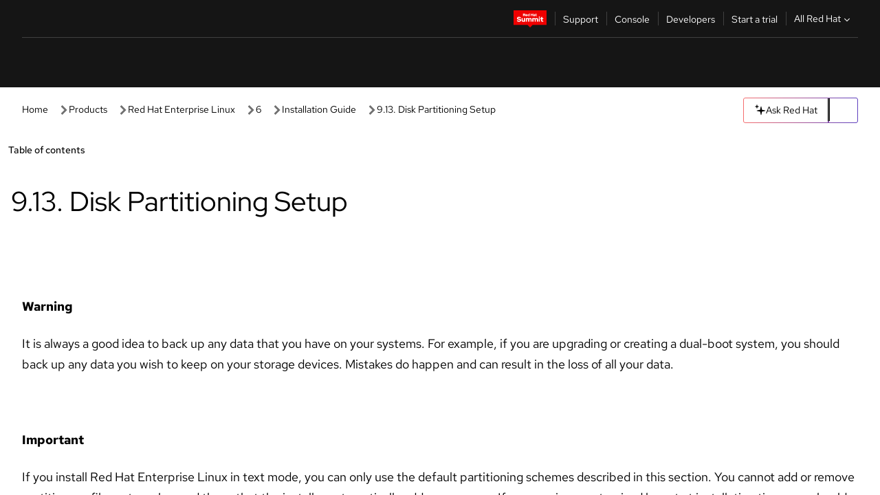

--- FILE ---
content_type: text/html;charset=utf-8
request_url: https://docs.redhat.com/en/documentation/red_hat_enterprise_linux/6/html/installation_guide/s1-diskpartsetup-x86
body_size: 132135
content:
<!DOCTYPE html><html  class="" data-capo=""><head><script type="importmap">
  {
    "imports": {
      "@patternfly/elements/": "https://www.redhatstatic.com/dssf-001/v2/@patternfly/elements@4.0.2/",
      "@patternfly/pfe-core/": "https://www.redhatstatic.com/dssf-001/v2/@patternfly/pfe-core@4.0.5/",
      "@patternfly/icons/": "https://www.redhatstatic.com/dssf-001/v2/@patternfly/icons@1.0.3/",
      "@rhds/elements/": "https://www.redhatstatic.com/dssf-001/v2/@rhds/elements@3.0.3/elements/",
      "@patternfly/pfe-clipboard/": "/scripts/v1/@patternfly/pfe-clipboard/",
      "@cpelements/elements/": "/scripts/v1/@cpelements/elements/elements/"
    },
    "scopes": {
      "https://www.redhatstatic.com/dssf-001/v2/": {
        "@floating-ui/core": "https://www.redhatstatic.com/dssf-001/v2/@floating-ui/core@1.6.9/dist/floating-ui.core.mjs",
        "@floating-ui/dom": "https://www.redhatstatic.com/dssf-001/v2/@floating-ui/dom@1.6.13/dist/floating-ui.dom.mjs",
        "@floating-ui/utils": "https://www.redhatstatic.com/dssf-001/v2/@floating-ui/utils@0.2.9/dist/floating-ui.utils.mjs",
        "@floating-ui/utils/dom": "https://www.redhatstatic.com/dssf-001/v2/@floating-ui/utils@0.2.9/dist/floating-ui.utils.dom.mjs",
        "@lit/context": "https://www.redhatstatic.com/dssf-001/v2/@lit/context@1.1.4/development/index.js",
        "@lit/reactive-element": "https://www.redhatstatic.com/dssf-001/v2/@lit/reactive-element@2.0.4/reactive-element.js",
        "@lit/reactive-element/decorators/": "https://www.redhatstatic.com/dssf-001/v2/@lit/reactive-element@2.0.4/decorators/",
        "@patternfly/pfe-core": "https://www.redhatstatic.com/dssf-001/v2/@patternfly/pfe-core@5.0.1/core.js",
        "@patternfly/pfe-core/": "https://www.redhatstatic.com/dssf-001/v2/@patternfly/pfe-core@5.0.1/",
        "@rhds/elements/lib/": "https://www.redhatstatic.com/dssf-001/v2/@rhds/elements@3.0.3/lib/",
        "@rhds/icons": "https://www.redhatstatic.com/dssf-001/v2/@rhds/icons@1.2.0/icons.js",
        "@rhds/icons/": "https://www.redhatstatic.com/dssf-001/v2/@rhds/icons@1.2.0/",
        "@rhds/tokens/media.js": "https://www.redhatstatic.com/dssf-001/v2/@rhds/tokens@3.0.1/js/media.js",
        "@rhds/tokens/": "https://www.redhatstatic.com/dssf-001/v2/@rhds/tokens@3.0.1/",
        "lit": "https://www.redhatstatic.com/dssf-001/v2/lit@3.2.1/index.js",
        "lit/": "https://www.redhatstatic.com/dssf-001/v2/lit@3.2.1/",
        "lit-element/lit-element.js": "https://www.redhatstatic.com/dssf-001/v2/lit-element@4.1.1/lit-element.js",
        "lit-html": "https://www.redhatstatic.com/dssf-001/v2/lit-html@3.2.1/lit-html.js",
        "lit-html/": "https://www.redhatstatic.com/dssf-001/v2/lit-html@3.2.1/",
        "tslib": "https://www.redhatstatic.com/dssf-001/v2/tslib@2.8.1/tslib.es6.mjs"
      },
      "/": {
        "@floating-ui/core": "/scripts/v1/@floating-ui/core/dist/floating-ui.core.mjs",
        "@floating-ui/dom": "/scripts/v1/@floating-ui/dom/dist/floating-ui.dom.mjs",
        "@floating-ui/utils": "/scripts/v1/@floating-ui/utils/dist/floating-ui.utils.mjs",
        "@floating-ui/utils/dom": "/scripts/v1/@floating-ui/utils/dom/dist/floating-ui.utils.dom.mjs",
        "@lit/reactive-element": "/scripts/v1/@lit/reactive-element/reactive-element.js",
        "@lit/reactive-element/decorators/": "/scripts/v1/@lit/reactive-element/decorators/",
        "@patternfly/pfe-core": "/scripts/v1/@patternfly/pfe-core/core.js",
        "@patternfly/pfe-core/": "/scripts/v1/@patternfly/pfe-core/",
        "@rhds/tokens/media.js": "/scripts/v1/@rhds/tokens/js/media.js",
        "lit": "/scripts/v1/lit/index.js",
        "lit-element/lit-element.js": "/scripts/v1/lit-element/lit-element.js",
        "lit-html": "/scripts/v1/lit-html/lit-html.js",
        "lit-html/": "/scripts/v1/lit-html/",
        "lit/": "/scripts/v1/lit/",
        "tslib": "/scripts/v1/tslib/tslib.es6.mjs"
      }
    }
  }
</script>
<script>
    const html = document.querySelector('html');
    const prefersDark = window.matchMedia('(prefers-color-scheme: dark)').matches;
    const theme = localStorage.getItem('theme');

    if (theme) {
      if (theme === 'Dark') {
        html.classList.add('theme-dark', 'pf-v6-theme-dark');
      } else if (theme === 'Light') {
        html.classList.add('theme-light');
      } else {
        prefersDark ? html.classList.add('theme-dark', 'pf-v6-theme-dark') : html.classList.add('theme-light');
      }
    } else {
      if (prefersDark) {
        html.classList.add('theme-dark', 'pf-v6-theme-dark');
      } else {
        html.classList.add('theme-light');
      }
    }

    const arhOpen = localStorage.getItem('arh-open');
    if (arhOpen && arhOpen === 'true') {
      html.classList.add('side-panel-open');
    }
</script><meta charset="utf-8">
<meta name="viewport" content="width=device-width, initial-scale=1">
<title>9.13. Disk Partitioning Setup | Installation Guide | Red Hat Enterprise Linux | 6 | Red Hat Documentation</title>
<link rel="stylesheet" href="/fonts/fonts.css">
<link rel="stylesheet" href="/styles/rh-table-lightdom.css">
<link rel="stylesheet" href="/styles/rh-code-block-prism.css">
<style>:root{--pfe-navigation__dropdown--Color:light-dark(var(--rh-color-text-primary-on-light,#151515),var(--rh-color-text-primary-on-dark,#fff));--pfe-navigation__dropdown--Background:light-dark(var(--rh-color-surface-lightest,#fff),var(--rh-color-surface-darker,#1f1f1f));--pfe-navigation__nav-bar--toggle--BackgroundColor--active:light-dark(var(--rh-color-surface-lightest,#fff),var(--rh-color-surface-darker,#1f1f1f));--pfe-navigation__nav-bar--Color--active:light-dark(var(--rh-color-text-primary-on-light,#151515),var(--rh-color-text-primary-on-dark,#fff));--pfe-navigation__dropdown--separator--Border:1px solid light-dark(#d2d2d2,var(--rh-color-border-subtle-on-dark,#707070))}.section .titlepage{gap:.75rem}.section .titlepage,div.edit{align-items:center;display:flex}div.edit{font-size:.9rem;margin-bottom:8px}div.edit>a{align-items:center;display:flex}.edit pf-icon{margin-right:4px}rh-tile[color-palette=darkest] a{color:var(--rh-color-interactive-primary-default-on-dark,#92c5f9)}rh-tile[color-palette=darkest]:not(:defined){background-color:var(--rh-color-surface-darkest,#151515);border-color:var(--rh-color-border-subtle-on-dark,#707070);color:var(--rh-color-text-primary-on-dark,#fff)}rh-tile[color-palette=darkest]:not(:defined) img{aspect-ratio:1;width:48px}rh-tile[color-palette=darkest]:not(:defined) img+h3{margin-block-start:var(--rh-space-2xl,32px)}rh-tile a{color:var(--rh-color-interactive-primary-default,light-dark(var(--rh-color-interactive-primary-default-on-light,#06c),var(--rh-color-interactive-primary-default-on-dark,#92c5f9)))}rh-tile:not(:defined){background-color:light-dark(var(--rh-color-surface-lightest,#fff),var(--rh-color-surface-darkest,#151515));border:var(--rh-border-width-sm,1px) solid var(--rh-color-border-subtle,light-dark(var(--rh-color-border-subtle-on-light,#c7c7c7),var(--rh-color-border-subtle-on-dark,#707070)));color:var(--rh-color-text-primary,light-dark(var(--rh-color-text-primary-on-light,#151515),var(--rh-color-text-primary-on-dark,#fff)));padding:var(--rh-space-xl,24px)}rh-tile:not(:defined) h2,rh-tile:not(:defined) h3,rh-tile:not(:defined) h4{margin-block-start:0}rh-tile:not(:defined) rh-icon.learn-resource-icon{aspect-ratio:1;width:32px}rh-tile:not(:defined) rh-icon.learn-resource-icon+h3{margin-block-start:var(--rh-space-lg,16px)}rh-tile.explore-products-section:not(:defined){padding:var(--rh-space-2xl,32px)}rh-tile.explore-products-section:not(:defined) img.explore-products-img{aspect-ratio:1;width:48px}rh-tile.explore-products-section:not(:defined) img.explore-products-img+h3{margin-block-start:var(--rh-space-2xl,32px)}rh-tile.certificate-card:not(:defined){padding:0}rh-tile.certificate-card:not(:defined) h2{padding-top:var(--rh-space-lg,16px)}rh-tile[link=external]:not(:defined){padding:var(--rh-space-2xl,32px)}rh-tile[link=external]:not(:defined) h3{margin-block-start:0}rh-card.explore-products{color:var(--rh-color-text-primary,light-dark(var(--rh-color-text-primary-on-light,#151515),var(--rh-color-text-primary-on-dark,#fff)))}rh-card.explore-products:not(:defined){align-items:center;display:flex;flex-direction:column;justify-content:center}rh-card.explore-products:not(:defined) h4{font-size:var(--rh-font-size-heading-sm,1.5rem);padding-bottom:var(--rh-space-lg,16px)}rh-card.explore-products:not(:defined) rh-cta[variant=secondary]:not(:defined){border:var(--rh-border-width-sm,1px) solid var(--rh-color-border-strong,light-dark(var(--rh-color-border-strong-on-light,#151515),var(--rh-color-border-strong-on-dark,#fff)));border-radius:var(--rh-border-radius-default,3px);max-width:-moz-fit-content;max-width:fit-content;padding-block:var(--rh-space-lg,16px);padding-inline:var(--rh-space-2xl,32px)}rh-card.explore-products:not(:defined) rh-cta[variant=secondary]:not(:defined) a{color:var(--rh-color-text-primary,light-dark(var(--rh-color-text-primary-on-light,#151515),var(--rh-color-text-primary-on-dark,#fff)))}pf-popover.version-popover:not(:defined){display:none}.pf-chatbot,.pf-chatbot.pf-chatbot--overlay{height:100vh;position:static}.pf-chatbot.pf-chatbot--overlay .pf-chatbot-container{border-radius:0}.pf-chatbot section{padding:0}.pf-chatbot section .pf-chatbot__history.pf-v6-c-drawer{height:100vh}.pf-chatbot section section.pf-chatbot__message{padding-bottom:var(--pf-t--global--spacer--2xl)}.pf-chatbot .pf-chatbot__history .pf-chatbot__input{padding-inline-end:var(--pf-t--global--spacer--lg);padding-inline-start:var(--pf-t--global--spacer--lg)}.ask-redhat-core.pf-chatbot:has(.outage-error-wrapper){height:100vh!important}.ask-redhat-core .history-view-only-alert,.ask-redhat-core .privacy-statement-alert{width:100%!important}.pf-chatbot__actions pf-button{background-color:transparent;border-radius:6px;height:34px}.pf-chatbot__actions pf-button:hover{background-color:#0f0f10}.pf-chatbot__actions pf-button:hover::part(icon){color:#fff}.pf-chatbot__actions pf-button:active{background-color:#3d3d3d}.pf-chatbot__actions pf-button::part(icon){color:#a3a3a3;display:flex;left:8px;top:9px}.pf-chatbot__actions #embed-full-screen-toggle{display:none}#pf-modal-part-3.pf-v6-c-backdrop{z-index:2001}</style>
<style>.feedback-button-container[data-v-c03cac51]{margin:var(--rh-space-md,8px) 0}</style>
<style>.theme-container[data-v-629b32f0]{height:36px;position:relative}.theme-container [icon=caret-down][data-v-629b32f0],.theme-container [icon=caret-up][data-v-629b32f0]{width:10px}@media (max-width:1024px){.theme-selector-below-header .theme-container[data-v-629b32f0]{display:none}}rh-button[data-v-629b32f0],rh-button[data-v-629b32f0]::part(button){height:36px;width:66px}rh-button.footer[data-v-629b32f0],rh-button.footer[data-v-629b32f0]::part(button){width:auto}rh-button[variant=tertiary][data-v-629b32f0]{--rh-color-icon-secondary-on-dark:var(--rh-color-surface-darkest,#151515);--rh-color-icon-secondary-on-light:var(--rh-color-surface-lightest,#fff)}rh-button[variant=tertiary].footer[data-v-629b32f0]{--rh-color-border-strong:transparent}rh-button[variant=tertiary][data-v-629b32f0]::part(button){padding:10px var(--rh-space-lg,16px)}rh-button[variant=tertiary].footer[data-v-629b32f0]::part(button){padding:10px 0}.popover-container[data-v-629b32f0]{background-color:light-dark(var(--rh-color-surface-lightest,#fff),var(--rh-color-surface-darker,#1f1f1f));border-radius:6px;box-shadow:var( --rh-box-shadow-md,0 4px 6px 1px light-dark(hsla(0,0%,8%,.25),rgba(0,0,0,.5)) );position:absolute;right:0;top:42px;width:168px;z-index:1}.footer-popover-container[data-v-629b32f0]{left:0;top:54px}.theme-list-container[data-v-629b32f0]{align-items:flex-start;display:flex;flex-direction:column;list-style:none;margin:0;padding:var(--rh-space-md,8px) 0}.theme-list[data-v-629b32f0]{margin:0;padding:0;width:100%}.theme-list button.theme-btn[data-v-629b32f0]{align-items:center;background-color:transparent;border:none;color:light-dark(var(--rh-color-gray-95,#151515),var(--rh-color-white,#fff));cursor:pointer;display:flex;justify-content:flex-start;padding:var(--rh-space-md,8px) var(--rh-space-xl,24px);width:100%}button.theme-btn span.theme-btn-text[data-v-629b32f0]{font-family:Red Hat Text;font-size:var(--rh-font-size-body-text-sm,.875rem);font-weight:var(--rh-font-weight-body-text-regular,400);padding-left:var(--rh-space-md,8px)}button.theme-btn[data-v-629b32f0]:hover{background-color:light-dark(var(--rh-color-gray-20,#e0e0e0),var(--rh-color-gray-70,#383838))}</style>
<style>section[data-v-babbacad]{padding:0}h1[data-v-babbacad],h2[data-v-babbacad]{margin:0}.main-error-container[data-v-babbacad]{background-color:light-dark(var(--rh-color-surface-lightest,#fff),var(--rh-color-surface-darker,#1f1f1f));padding-bottom:var(--rh-space-7xl,128px);padding-top:var(--rh-space-5xl,80px)}.main-error[data-v-babbacad]{background-color:light-dark(var(--rh-color-surface-lighter,#f2f2f2),var(--rh-color-surface-dark,#383838));margin:0 auto;max-width:44rem;padding:var(--rh-space-3xl,48px)}.cloud-IT-image[data-v-babbacad]{width:9rem}.error-text-container p[data-v-babbacad]{color:light-dark(#6a6e73,var(--rh-color-white,#fff));font-size:var(--rh-font-size-body-text-lg,1.125rem)}.help-container[data-v-babbacad]{margin-top:var(--rh-space-4xl,64px)}.form-box-container[data-v-babbacad]{justify-content:center;margin-top:var(--rh-space-xl,24px)}.error-search-box[data-v-babbacad],.form-box-container[data-v-babbacad]{align-items:center;display:flex;width:100%}.error-search-box[data-v-babbacad]{justify-content:space-between;position:relative}.search-icon-form[data-v-babbacad]{color:light-dark(var(--rh-color-gray-50,#707070),var(--rh-color-status-neutral-on-dark,#c7c7c7));left:12px;position:absolute}.arrow-right-button[data-v-babbacad]{color:light-dark(var(--rh-color-gray-95,#151515),var(--rh-color-icon-secondary-on-dark,#fff))}.input-box[data-v-babbacad]{-webkit-appearance:none;-moz-appearance:none;appearance:none;background-color:light-dark(var(--rh-color-surface-lightest,#fff),var(--rh-color-surface-darker,#1f1f1f));border:1px solid light-dark(var(--rh-color-status-neutral-on-dark,#c7c7c7),var(--rh-color-gray-50,#707070));border-right:none;font-family:var(--rh-font-family-body-text,"Red Hat Text","RedHatText",Arial,sans-serif);font-size:var(--rh-font-size-body-text-md,1rem);height:36px;padding:0 40px;text-overflow:ellipsis;white-space:nowrap;width:100%}.input-box[data-v-babbacad]::-moz-placeholder{color:light-dark(var(--rh-color-text-secondary-on-light,#4d4d4d),var(--rh-color-text-secondary-on-dark,#c7c7c7));font-family:var(--rh-font-family-body-text,"Red Hat Text","RedHatText",Arial,sans-serif);font-size:var(--rh-font-size-body-text-md,1rem);font-weight:var(--rh-font-weight-code-regular,400);line-height:24px}.input-box[data-v-babbacad]::placeholder{color:light-dark(var(--rh-color-text-secondary-on-light,#4d4d4d),var(--rh-color-text-secondary-on-dark,#c7c7c7));font-family:var(--rh-font-family-body-text,"Red Hat Text","RedHatText",Arial,sans-serif);font-size:var(--rh-font-size-body-text-md,1rem);font-weight:var(--rh-font-weight-code-regular,400);line-height:24px}.form-box-container rh-button[data-v-babbacad]::part(button){align-items:center;background-color:light-dark(var(--rh-color-gray-20,#e0e0e0),var(--rh-color-status-neutral-on-light,#4d4d4d));border-radius:0;display:flex;height:36px;justify-content:center;--_default-border-color:light-dark(var(--rh-color-gray-20,#e0e0e0),var(--rh-color-status-neutral-on-light,#4d4d4d))}.input-clear-btn[data-v-babbacad]{align-items:center;background-color:transparent;border:none;display:flex;height:36px;justify-content:center;margin-right:-30px;outline:none;transform:translate(-30px)}.input-clear-btn[data-v-babbacad]:focus{border:1px solid var(--rh-color-accent-base-on-light,#06c)}.input-clear-btn:focus .input-clear-icon[data-v-babbacad]{color:var(--rh-color-gray-95,#151515)}.input-clear-icon[data-v-babbacad]{color:#6b6e72;cursor:pointer}.input-clear-icon[data-v-babbacad]:hover{color:var(--rh-color-gray-95,#151515)}.help-links[data-v-babbacad]{margin-top:var(--rh-space-xl,24px);padding:0 var(--rh-space-md,8px)}.help-links li[data-v-babbacad]{display:inline-block;list-style:none;margin-right:var(--rh-space-xl,24px);padding:var(--rh-space-xs,4px) 0}.help-links li a[data-v-babbacad]{color:light-dark(var(--rh-context-light-color-text-link,#06c),var(--rh-color-blue-30,#92c5f9));cursor:pointer;text-decoration:none}@media (max-width:992px){.main-error[data-v-babbacad]{padding:var(--rh-space-lg,16px)}.cloud-IT-image[data-v-babbacad]{width:6rem}}</style>
<style>.feedback-container[data-v-d44dfd67]{align-items:center;background-color:light-dark(var(--rh-color-surface-lightest,#fff),var(--rh-color-surface-darker,#1f1f1f));display:flex;justify-content:flex-end;min-height:48px;padding:var(--rh-space-lg,16px) var(--rh-space-2xl,32px)}.toggle-theme-btn[data-v-d44dfd67]{padding-left:var(--rh-space-xl,24px)}@media (max-width:767px){.feedback-container[data-v-d44dfd67]{padding:var(--rh-space-lg,16px)}}@media (max-width:1024px){.toggle-theme-btn[data-v-d44dfd67]{display:none}}</style>
<style>@keyframes fade-in{0%{opacity:0;visibility:hidden}1%{visibility:visible}to{opacity:1;visibility:visible}}@media (min-height:48em){.rhdocs{--rh-table--maxHeight: calc(100vh - 12.5rem) }}*,.rhdocs *,.rhdocs :after,.rhdocs :before,:after,:before{box-sizing:border-box}.rhdocs img,.rhdocs object,.rhdocs svg,img,object,svg{display:inline-block;max-width:100%;vertical-align:middle}.rhdocs hr{border:0;border-top:.0625rem solid light-dark(#d2d2d2,var(--rh-color-border-subtle-on-dark,#707070));clear:both;margin:1rem 0}.rhdocs a{color:light-dark(var(--rh-color-interactive-primary-default-on-light,#06c),var(--rh-color-interactive-primary-default-on-dark,#92c5f9))}.rhdocs a:focus,.rhdocs a:hover{color:light-dark(var(--rh-color-interactive-primary-hover-on-light,#036),var(--rh-color-interactive-primary-hover-on-dark,#b9dafc))}.rhdocs a.anchor-heading{color:light-dark(var(--rh-color-gray-95,#151515),var(--rh-color-white,#fff));cursor:pointer;text-decoration:none;word-break:break-word}.rhdocs p{margin:1.49963rem 0}.rhdocs li>p{margin:0}.rhdocs h1{font-weight:var(--rh-font-weight-heading-regular,400)}.rhdocs h1,.rhdocs h2,.rhdocs h3,.rhdocs h4,.rhdocs h5,.rhdocs h6{font-family:RedHatDisplay,Red Hat Display,Helvetica Neue,Arial,sans-serif;margin:0 0 .625rem}.rhdocs h2,.rhdocs h3,.rhdocs h4,.rhdocs h5,.rhdocs h6{font-weight:var(--rh-font-weight-heading-medium,500)}.rhdocs h1{font-size:var(--rh-font-size-heading-xl,2.5rem);margin:2rem 0}.rhdocs h2{font-size:var(--rh-font-size-heading-md,1.75rem);margin:2rem 0}.rhdocs h3{font-size:var(--rh-font-size-heading-sm,1.5rem)}.rhdocs h4{font-size:var(--rh-font-size-heading-xs,1.25rem)}.rhdocs h5,.rhdocs h6{font-size:18px}.rhdocs h6{line-height:1.463rem}.rhdocs ol ::marker,.rhdocs ul ::marker{font:inherit}.rhdocs li{margin:0 0 .5em;padding:0}.rhdocs li>p{margin:.5rem 0}.rhdocs li>ol,.rhdocs li>ul{margin:0}.rhdocs dl dd{margin:.5rem 0 .5rem 1rem}.rhdocs dl dd>p{margin:.5rem 0}.rhdocs table{border:0;font-size:1rem;line-height:1.6667}.rhdocs table caption,pf-modal table caption{font-family:Red Hat Display;font-size:var(--rh-font-size-body-text-md,1rem);font-weight:var(--rh-font-weight-body-text-medium,500);line-height:var(--rh-line-height-heading,1.3);margin:0;text-align:left}.rhdocs table td,.rhdocs table th{border:0;border-bottom:.0625rem solid #d2d2d2;border-bottom:.0625rem solid var(--pfe-table--Border,#d2d2d2);padding:.5em 1rem}.rhdocs table td.halign-left,.rhdocs table th.halign-left{text-align:left}.rhdocs table td.halign-center,.rhdocs table th.halign-center,table td.halign-center,table th.halign-center{text-align:center}.rhdocs table td.halign-right,.rhdocs table th.halign-right{text-align:right}.rhdocs table td.valign-top,.rhdocs table th.valign-top{vertical-align:top}.rhdocs table td.valign-middle,.rhdocs table th.valign-middle{vertical-align:middle}.rhdocs table td.valign-bottom,.rhdocs table th.valign-bottom{vertical-align:bottom}.rhdocs table thead th,pf-modal table thead th{font-family:Red Hat Text;font-size:var(--rh-font-size-body-text-sm,.875rem);font-weight:var(--rh-font-weight-body-text-medium,500);line-height:var(--rh-line-height-heading,1.3)}.rhdocs rh-table{margin:var(--rh-space-2xl,32px) 0;max-height:518px}.rhdocs rh-table:has(+.rhdocs-table-expand-btn-container),.rhdocs rh-table:has(+.rhdocs-table-show-more-btn){margin:0}.rhdocs-table-wrapper{margin-bottom:var(--rh-space-2xl,32px)}.pf-table-modal-body rh-table{margin-top:0}.pf-table-modal-body rh-table table td,.pf-table-modal-body rh-table table th{margin-top:0;padding-bottom:var(--rh-space-lg,16px);padding-top:var(--rh-space-lg,16px)}.pf-table-modal-body rh-table table td p,.pf-table-modal-body rh-table table td>:first-child{font-family:Red Hat Text;font-size:var(--rh-font-size-body-text-md,1rem);line-height:var(--rh-line-height-body-text,1.5);margin:0}.pf-table-modal-body code{background-color:var(--rh-color-gray-10,#f0f0f0);border-radius:.25em;color:var(--rh-color-gray-95,#151515);font-family:Red Hat Mono,Monaco,Menlo,Ubuntu Mono,monospace;font-size:.875em;padding:.125em .25em}.rhdocs .rhdocs-table-show-more-btn{background:transparent;border:none;cursor:pointer;display:block;font-family:Red Hat Text;font-size:var(--rh-font-size-body-text-sm,.875rem);font-weight:var(--rh-font-weight-body-text-regular,400);height:38px;line-height:var(--rh-line-height-heading,1.3);margin:var(--rh-space-lg,16px) auto 0;outline:none;padding:var(--rh-space-md,8px) var(--rh-space-lg,16px)}.rhdocs .rhdocs-table-expand-btn.hidden-btn,.rhdocs .rhdocs-table-show-more-btn.hidden-btn{display:none}.rhdocs .rhdocs-table-show-more-btn:focus{border:var(--rh-border-width-md,2px) solid light-dark(var(--rh-color-blue-70,#036),var(--rh-color-interactive-primary-hover-on-dark,#b9dafc));border-radius:var(--rh-border-radius-default,3px)}.rhdocs .rhdocs-table-show-more-btn-content{align-items:center;display:flex;gap:var(--rh-space-md,8px);justify-content:center}.rhdocs .rhdocs-table-expand-btn{float:inline-end;margin-bottom:var(--rh-space-md,8px)}.rhdocs .rhdocs-table-expand-btn-container{font-family:Red Hat Text;font-size:var(--rh-font-size-body-text-md,1rem);font-weight:var(--rh-font-weight-body-text-medium,500);line-height:var(--rh-line-height-body-text,1.5)}.pf-table-modal-body{height:98vh;margin:0 auto;overflow:auto;padding:var(--rh-space-lg,16px);width:75%}.pf-table-modal-body rh-table{max-height:100%;max-height:-webkit-fill-available;max-height:-moz-available}@media screen and (max-width:768px){.pf-table-modal-body{width:100%}}pf-modal[variant=large]{--pf-c-modal-box--m-lg--lg--MaxWidth:100vw;--pf-c-modal-box--BackgroundColor:light-dark(var(--rh-color-surface-lightest,#fff),var(--rh-color-surface-darker,#1f1f1f));z-index:1100}pf-modal::part(content){overflow-y:hidden}.rhdocs rh-table table,.rhdocs rh-table.rh-table--expanded-vertically{max-height:-moz-max-content;max-height:max-content}.rhdocs pre.nowrap{overflow:auto;overflow-wrap:normal;white-space:pre;word-break:normal}.rhdocs .codeblock__wrapper pre{background:transparent}.rh-table--full-screen code,.rhdocs .content--md code,.rhdocs .content--sm code,.rhdocs .rh-table--full-screen code{overflow-wrap:normal;word-break:normal}.rhdocs[class] pre code,[class] pre code{background:inherit;color:inherit;font-family:inherit;font-size:inherit;font-weight:inherit;line-height:inherit;padding:0}.rhdocs .keycap,.rhdocs kbd{background-color:#eee;background-image:linear-gradient(180deg,#ddd,#eee,#fff);border-radius:.1875rem;box-shadow:0 -.0625rem #fff,0 .0625rem 0 .1875rem #aaa;color:#151515;font-family:RedHatMono,Red Hat Mono,Consolas,monospace;font-size:90%;font-weight:400;margin:0 .25rem;padding:.125rem .375rem}.keycap strong,.rhdocs .keycap strong{font-weight:inherit}.rhdocs kbd.keyseq,kbd.keyseq{background:transparent;border:0;box-shadow:none;padding:0}.rhdocs kbd.keyseq kbd,kbd.keyseq kbd{display:inline-block;margin:0 .375rem}.rhdocs kbd.keyseq kbd:first-child,kbd.keyseq kbd:first-child{margin-left:0}.rhdocs b.button{font-size:90%;font-weight:700;padding:.1875rem}.rhdocs b.button:before{content:"["}.rhdocs b.button:after{content:"]"}html{font-family:sans-serif;-ms-text-size-adjust:100%;-webkit-text-size-adjust:100%}body{margin:0}.rhdocs audio,.rhdocs canvas,.rhdocs progress,.rhdocs video{display:inline-block;vertical-align:baseline}.rhdocs audio:not([controls]){display:none;height:0}[hidden],template{display:none}.rhdocs a{background:transparent}.rhdocs a:active,.rhdocs a:hover{outline:0}.rhdocs a.anchor-heading:focus-visible{color:light-dark(var(--rh-color-gray-95,#151515),var(--rh-color-white,#fff))}.rhdocs abbr[title]{border-bottom:.0625rem dotted}.rhdocs dfn{font-style:italic}.rhdocs h1{margin:.67em 0}.rhdocs mark{background:#ff0;color:#000}.rhdocs small{font-size:80%}.rhdocs sub,.rhdocs sup{font-size:75%;line-height:0;position:relative;vertical-align:baseline}.rhdocs sup{top:-.5em}.rhdocs sub{bottom:-.25em}.rhdocs img{background-color:light-dark(transparent,var(--rh-color-surface-lightest,#fff));border:0;padding:20px}.rhdocs .inlinemediaobject img{padding:2px}.rhdocs svg:not(:root){overflow:hidden}.rhdocs figure{margin:1em 2.5rem}.rhdocs hr{box-sizing:content-box;height:0}.rhdocs code,.rhdocs kbd,.rhdocs pre,.rhdocs samp{font-family:monospace,monospace;font-size:1em}.rhdocs button,.rhdocs optgroup,.rhdocs select,.rhdocs textarea,.rhdocsinput{color:inherit;font:inherit;margin:0}.rhdocs rh-tooltip.copy-link-tooltip:not(:defined){display:none}.rhdocs rh-button.copy-link-btn{border:2px solid light-dark(var(--rh-color-white,#fff),var(--rh-color-surface-darker,#1f1f1f));cursor:pointer;display:flex}.rhdocs rh-button.copy-link-btn:hover{background-color:light-dark(var(--rh-color-surface-lighter,#f2f2f2),var(--rh-color-gray-60,#4d4d4d));border-radius:var(--rh-border-radius-default,3px)}.rhdocs rh-button.copy-link-btn .link-icon{color:light-dark(var(--rh-color-canvas-black,#151515),var(--Core-color-palette-Gray-white,#fff))}.rhdocs button{overflow:visible}.rhdocs button,.rhdocs select{text-transform:none}.rhdocs button,.rhdocs html input[type=button],.rhdocs input[type=reset],.rhdocs input[type=submit]{-moz-appearance:button;appearance:button;-webkit-appearance:button;cursor:pointer}.rhdocs button[disabled],.rhdocs html input[disabled]{cursor:default}.rhdocs button::-moz-focus-inner,.rhdocs input::-moz-focus-inner{border:0;padding:0}.rhdocs input{line-height:normal}.rhdocs input[type=checkbox],.rhdocs input[type=radio]{box-sizing:border-box;padding:0}.rhdocs input[type=number]::-webkit-inner-spin-button,.rhdocs input[type=number]::-webkit-outer-spin-button{height:auto}.rhdocs input[type=search]{-moz-appearance:textfield;appearance:textfield;-webkit-appearance:textfield;box-sizing:content-box}.rhdocs input[type=search]::-webkit-search-cancel-button,.rhdocs input[type=search]::-webkit-search-decoration{-webkit-appearance:none}.rhdocs fieldset{border:.0625rem solid silver;margin:0 .125rem;padding:.35em .625em .75em}.rhdocs legend{border:0;padding:0}.rhdocs textarea{overflow:auto}.rhdocs optgroup{font-weight:700}.rhdocs table{border-collapse:collapse;border-spacing:0}.rhdocs td,.rhdocs th{padding:0}.rhdocs ._additional-resources[class][class],.rhdocs ._additional-resources[class][class][id]:last-child{background:light-dark(var(--rh-color-surface-lightest,#fff),var(--rh-color-surface-darker,#1f1f1f));border:.0625rem solid #d2d2d2;border-radius:.1875rem;margin:2em 0 4em;padding:2rem 2rem 1rem}.rhdocs ._additional-resources[class][class][id]:last-child{margin-top:-2rem}.rhdocs ._additional-resources[class][class]:only-child{grid-column:1/-1}._additional-resources[class][class] .additional-resources__heading,._additional-resources[class][class] .heading,._additional-resources[class][class] h1,._additional-resources[class][class] h2,._additional-resources[class][class] h3,._additional-resources[class][class] h4,._additional-resources[class][class] h5,._additional-resources[class][class] h6,._additional-resources[class][class] p.title{display:block;font-family:RedHatDisplay,Red Hat Display,Helvetica Neue,Arial,sans-serif;font-size:1.125rem;font-weight:700;line-height:1.5rem;margin:0 0 .5rem;padding:0;text-transform:uppercase}._additional-resources[class][class] ul{border:0;list-style:none;margin:0;padding:0;position:relative}.related-topic-content__wrapper ._additional-resources[class][class] ul{display:block}._additional-resources[class][class] ul:after{background-color:light-dark(var(--rh-color-surface-lightest,#fff),var(--rh-color-surface-darker,#1f1f1f));bottom:0;content:"";display:block;height:.125rem;position:absolute;width:100%}._additional-resources[class][class] li{border-bottom:.0625rem solid #d2d2d2;box-sizing:content-box;margin:0;padding:1rem 1.5rem 1rem 0;-moz-column-break-inside:avoid;break-inside:avoid}._additional-resources[class][class] li:only-child{grid-column:1/-1}._additional-resources[class][class] li:last-child{border:0}@media (min-width:1100px){._additional-resources[class][class] li:last-child{border-bottom:.0625rem solid #d2d2d2}}._additional-resources[class][class] li p:only-child{margin:0;padding:0}.rhdocs table .admonitionblock>div:nth-child(2),.rhdocs table .caution>div:nth-child(2),.rhdocs table .important>div:nth-child(2),.rhdocs table .note>div:nth-child(2),.rhdocs table .tip>div:nth-child(2),.rhdocs table .warning>div:nth-child(2){margin:.5rem 0}.rhdocs table .admonitionblock>div:nth-child(2)>:first-child,.rhdocs table .caution>div:nth-child(2)>:first-child,.rhdocs table .important>div:nth-child(2)>:first-child,.rhdocs table .note>div:nth-child(2)>:first-child,.rhdocs table .tip>div:nth-child(2)>:first-child,.rhdocs table .warning>div:nth-child(2)>:first-child{margin-top:0}.rhdocs table .admonitionblock>div:nth-child(2)>:last-child,.rhdocs table .caution>div:nth-child(2)>:last-child,.rhdocs table .important>div:nth-child(2)>:last-child,.rhdocs table .note>div:nth-child(2)>:last-child,.rhdocs table .tip>div:nth-child(2)>:last-child,.rhdocs table .warning>div:nth-child(2)>:last-child{margin-bottom:0}.rhdocs .codeblock__wrapper+.codeblock__wrapper,.rhdocs pre+pre,.rhdocs pre[class]+pre[class]{margin-top:2rem}.rhdocs .codeblock__wrapper{background:light-dark(var(--rh-color-surface-lighter,#f2f2f2),var(--rh-color-gray-80,#292929));overflow:visible;position:relative;transform:translate(0);z-index:0}.codeblock__wrapper:before{background-repeat:no-repeat;background-size:6.25rem 100%;bottom:var(--scrollbar__height,1px);content:"";display:block;height:7.125rem;max-height:100%;max-height:calc(100% - var(--scrollbar__height, 2px));position:absolute;right:var(--scrollbar__width,6px);top:.0625rem;width:4.0625rem;z-index:1}.rhdocs .codeblock__inner-wrapper,.rhdocs pre{max-height:calc(100vh - 6.25rem)}@media (min-height:48em){.rhdocs .codeblock__inner-wrapper,.rhdocs pre{max-height:calc(100vh - 12.5rem)}}.rhdocs .codeblock__inner-wrapper{display:grid;grid-template-columns:1fr 4.375rem}.rhdocs .codeblock__wrapper--expanded .codeblock__inner-wrapper{max-height:-moz-max-content;max-height:max-content}.codeblock__copy span{display:block;height:0;position:absolute;visibility:hidden;width:0}.codeblock__copy:focus{outline:.0625rem dashed currentcolor}.codeblock__copy svg#icon--copy{height:1rem;width:1rem}.codeblock__expand{-webkit-appearance:none;-moz-appearance:none;appearance:none;background:#f0efef;border:0;cursor:pointer;height:1.75rem;left:calc(100% - 2.75rem - var(--scrollbar__width, 0px));position:absolute;text-indent:-9999em;top:3.25rem;width:1.75rem;z-index:2}.codeblock__expand:before{background:#6a6e73;content:"";height:100%;left:0;-webkit-mask-image:url("data:image/svg+xml;charset=utf-8,%3Csvg xmlns='http://www.w3.org/2000/svg' viewBox='0 0 320 512'%3E%3C!--! Font Awesome Pro 6.2.0 by @fontawesome - https://fontawesome.com License - https://fontawesome.com/license (Commercial License) Copyright 2022 Fonticons, Inc.--%3E%3Cpath d='M182.6 9.4c-12.5-12.5-32.8-12.5-45.3 0l-96 96c-12.5 12.5-12.5 32.8 0 45.3s32.8 12.5 45.3 0l41.4-41.4v293.4l-41.4-41.3c-12.5-12.5-32.8-12.5-45.3 0s-12.5 32.8 0 45.3l96 96c12.5 12.5 32.8 12.5 45.3 0l96-96c12.5-12.5 12.5-32.8 0-45.3s-32.8-12.5-45.3 0L192 402.7V109.3l41.4 41.4c12.5 12.5 32.8 12.5 45.3 0s12.5-32.8 0-45.3l-96-96z'/%3E%3C/svg%3E");mask-image:url("data:image/svg+xml;charset=utf-8,%3Csvg xmlns='http://www.w3.org/2000/svg' viewBox='0 0 320 512'%3E%3C!--! Font Awesome Pro 6.2.0 by @fontawesome - https://fontawesome.com License - https://fontawesome.com/license (Commercial License) Copyright 2022 Fonticons, Inc.--%3E%3Cpath d='M182.6 9.4c-12.5-12.5-32.8-12.5-45.3 0l-96 96c-12.5 12.5-12.5 32.8 0 45.3s32.8 12.5 45.3 0l41.4-41.4v293.4l-41.4-41.3c-12.5-12.5-32.8-12.5-45.3 0s-12.5 32.8 0 45.3l96 96c12.5 12.5 32.8 12.5 45.3 0l96-96c12.5-12.5 12.5-32.8 0-45.3s-32.8-12.5-45.3 0L192 402.7V109.3l41.4 41.4c12.5 12.5 32.8 12.5 45.3 0s12.5-32.8 0-45.3l-96-96z'/%3E%3C/svg%3E");-webkit-mask-position:center center;mask-position:center center;-webkit-mask-repeat:no-repeat;mask-repeat:no-repeat;-webkit-mask-size:auto 1rem;mask-size:auto 1rem;position:absolute;top:0;width:100%}.codeblock__wrapper--expanded .codeblock__expand{background:#2b9af3}.codeblock__wrapper--expanded .codeblock__expand:before{background:#fff}.codeblock__expand:focus:before,.codeblock__expand:hover:before{background:#06c}.codeblock__wrapper--expanded .codeblock__expand:focus:before,.codeblock__wrapper--expanded .codeblock__expand:hover:before{background:#fff}.codeblock__expand:focus{outline:.0625rem dashed currentcolor}.rhdocs .callout,.rhdocs .colist>ol>li:before,.rhdocs .conum{background:light-dark(var(--rh-color-status-info-on-light,#5e40be) var(--rh-color-status-info-on-dark,#b6a6e9));height:24px;width:24px}.rhdocs .calloutlist>ol,.rhdocs .colist>ol{counter-reset:colist;list-style:none;margin:1rem 0 2rem;padding:0}.rhdocs .calloutlist>ol>li,.rhdocs .colist>ol>li{counter-increment:colist;font-size:1rem;margin:.5rem 0;padding-left:1.75rem;position:relative}.rhdocs .calloutlist>ol>li .colist-num,.rhdocs .colist>ol>li .colist-num{display:none}.calloutlist>ol>li:before,.colist>ol>li:before{content:counter(colist);left:0;position:absolute;top:.1875rem}.calloutlist dt{clear:left;float:left;margin:0;padding:0 .5rem 0 0}.included-in-guides[class],.included-in-guides[class][id]:last-child{background:#fff;border:.0625rem solid #d2d2d2;border-radius:.1875rem;margin:2em 0 4em;padding:2rem 2rem 1rem}.included-in-guides[class][id]:last-child{margin-top:-2rem}.included-in-guides[class]:only-child{grid-column:1/-1}.included-in-guides[class] .additional-resources__heading,.included-in-guides[class] .heading,.included-in-guides[class] h1,.included-in-guides[class] h2,.included-in-guides[class] h3,.included-in-guides[class] h4,.included-in-guides[class] h5,.included-in-guides[class] h6,.included-in-guides[class] p.title{display:block;font-family:RedHatDisplay,Red Hat Display,Helvetica Neue,Arial,sans-serif;font-size:1.125rem;font-weight:700;line-height:1.5rem;margin:0 0 .5rem;padding:0;text-transform:uppercase}.included-in-guides[class] ul{border:0;list-style:none;margin:0;padding:0;position:relative}.related-topic-content__wrapper .included-in-guides[class] ul{display:block}.included-in-guides[class] ul:after{background-color:#fff;bottom:0;content:"";display:block;height:.125rem;position:absolute;width:100%}.included-in-guides[class] li{border-bottom:.0625rem solid #d2d2d2;box-sizing:content-box;margin:0;padding:1rem 1.5rem 1rem 0;-moz-column-break-inside:avoid;break-inside:avoid}.included-in-guides[class] li:only-child{grid-column:1/-1}.included-in-guides[class] li:last-child{border:0}@media (min-width:1100px){.included-in-guides[class] li:last-child{border-bottom:.0625rem solid #d2d2d2}}.included-in-guides[class] li p:only-child{margin:0;padding:0}.menuseq{display:inline-flex;overflow:hidden;text-indent:-9999em}.menuseq .menu,.menuseq .menuitem,.menuseq .submenu{display:block;position:relative;text-indent:0}.menuseq .menu+.menu:before,.menuseq .menu+.menuitem:before,.menuseq .menu+.submenu:before,.menuseq .menuitem+.menu:before,.menuseq .menuitem+.menuitem:before,.menuseq .menuitem+.submenu:before,.menuseq .submenu+.menu:before,.menuseq .submenu+.menuitem:before,.menuseq .submenu+.submenu:before{content:">";display:inline-block;font-weight:700;padding:0 .25em}.related-topic-content__wrapper{margin:2em 0}.related-topic-content__wrapper--for-guide{margin-bottom:-2.5rem;padding-bottom:.0625rem;position:relative;z-index:1}.related-topic-content__wrapper--for-guide:before{background:#f0f0f0;content:"";display:block;height:100%;left:-3rem;position:absolute;right:-4.5rem;top:0;width:auto;z-index:-1}@media (min-width:1100px){.related-topic-content__wrapper--for-guide:before{left:-2.5rem;right:-3.625rem}}.related-topic-content__wrapper--for-guide summary{padding:1em 2em 1em 2.1875rem}@media (min-width:950px){.related-topic-content__inner-wrapper{display:grid;gap:2em;grid-template-columns:repeat(2,minmax(0,1fr))}}.local-render .rhdocs-content{margin:0 auto}.rhdocs cp-documentation{display:block;padding-bottom:2.5rem}.rhdocs cp-documentation.PFElement,.rhdocs cp-documentation[pfelement]{padding:0}rh-table{display:block}::-webkit-scrollbar,:host .rhdocs ::-webkit-scrollbar{height:.625rem;width:.625rem}::-webkit-scrollbar,::-webkit-scrollbar-track,:host .rhdocs ::-webkit-scrollbar,:host .rhdocs ::-webkit-scrollbar-track{background-color:#d6d6d6}::-webkit-scrollbar-thumb,:host .rhdocs ::-webkit-scrollbar-thumb{background-color:#8e8e8e}*,:host .rhdocs *{scrollbar-color:#8e8e8e #d6d6d6}.rhdocs p:empty,p:empty{display:none}.rhdocs[class] h1 code,.rhdocs[class] h2 code,.rhdocs[class] h3 code,.rhdocs[class] h4 code,.rhdocs[class] h5 code,.rhdocs[class] h6 code,[class] h1 code,[class] h2 code,[class] h3 code,[class] h4 code,[class] h5 code,[class] h6 code{background:transparent;border:0;color:inherit;font:inherit;margin:0;padding:0}.pane-page-title h1,.rhdocs__header__primary-wrapper h1{font-family:RedHatDisplay,Red Hat Display,Helvetica Neue,Arial,sans-serif;font-size:2.25rem;line-height:1.333}.rhdocs details[class]{list-style:none;margin:1rem 0 3rem;padding:0}.rhdocs-toc[class]{background:#f2f2f2;margin:1rem 0 2rem;padding:1rem}.rhdocs-toc[class]>:last-child{margin-bottom:0}.rhdocs-toc[class] .rhdocs-toctitle{font-size:1.25rem;font-weight:400;line-height:1.6667;margin-top:0;text-transform:none}.rhdocs-toc[class] li{margin-bottom:.25em;padding-left:.5em}.preamble{margin:0 0 2rem}.sect1{margin:2rem 0 1rem}:host .sect1,cp-documentation .sect1{margin:0 0 2rem;padding:.0625rem 0 0}:host(.cp-documentation--has-external-header) .sect1:first-child>h2:first-child,:host(.cp-documentation--has-external-header) .sect1:first-child>h3:first-child{margin-top:0}.listingblock,.literalblock{margin:1rem 0}.quoteblock,.verseblock{border-left:.25rem solid #d2d2d2;margin:1rem 0;padding:1rem 1rem 1rem 2rem}.quoteblock.pullleft,.verseblock.pullleft{float:left;margin-right:3rem;width:25rem}@media (min-width:768px){.quoteblock.pullleft,.verseblock.pullleft{margin-left:-1rem}}.quoteblock.pullright,.verseblock.pullright{float:right;margin-left:3rem;width:25rem}@media (min-width:768){.quoteblock.pullright,.verseblock.pullright{margin-right:-2rem}}@media (min-width:1100px){.quoteblock.pullright,.verseblock.pullright{margin-right:-10rem}}.quoteblock>:first-child,.verseblock>:first-child{margin-top:0}.quoteblock .content,.verseblock .content{font-family:RedHatText,Red Hat Text,Helvetica Neue,Arial,sans-serif;font-size:1.25rem;line-height:1.6667}.quoteblock .attribution,.verseblock .attribution{font-size:.875rem;font-style:italic;font-weight:600;line-height:1.6667;text-transform:uppercase}.quoteblock .attribution .citetitle,.verseblock .attribution .citetitle{color:#585858}.quoteblock .attribution cite,.verseblock .attribution cite{font-size:1em}.quoteblock blockquote{font-style:italic;margin:0;padding:0}.quoteblock blockquote .content>:first-child{margin-top:0}.quoteblock blockquote .content>:first-child:before{color:light-dark(#e00,var(--rh-color-text-secondary-on-dark,#c7c7c7));content:"â€œ";display:block;float:left;font-size:2.75rem;font-style:normal;line-height:1.125em;margin-right:.5rem}.quoteblock blockquote .content>:first-child .content>:first-child:before{content:none}.imageblock{margin:1rem 0}.imageblock.pullleft{float:left;margin-right:3rem;width:25rem}@media (min-width:768px){.imageblock.pullleft{margin-left:-1rem}}.imageblock.pullright{float:right;margin-left:3rem;width:25rem}@media (min-width:768){.imageblock.pullright{margin-right:-2rem}}@media (min-width:1100px){.imageblock.pullright{margin-right:-10rem}}.imageblock.interrupter{margin:2rem 0}@media (min-width:768px){.imageblock.interrupter{margin-left:-1rem;margin-right:-2rem}.imageblock.interrupter .caption{margin-left:1rem;margin-right:2rem}}@media (min-width:1100px){.imageblock.interrupter{margin-right:-10rem}.imageblock.interrupter .caption{margin-right:10rem}}.imageblock.interrupter img{max-width:100%}.imageblock .caption{color:#585858;display:block;font-size:.875rem;line-height:1.6667;margin:.5rem 0 0}.rhdocs-footnotes{border-top:.0625rem solid #d2d2d2;margin:3rem 0 1rem;padding:1rem 0 0}.rhdocs-footnotes>ol{margin:0;padding:0 0 0 1.5rem}@supports (counter-reset:footnotenum){.rhdocs-footnotes>ol{counter-reset:footnotenum;list-style:none;padding:0}.rhdocs-footnotes>ol>li{counter-increment:footnotenum}.rhdocs-footnotes>ol>li:before{color:#585858;content:"[" counter(footnotenum) "]";display:inline-block;margin-right:.25rem}}.rhdocs-footer{background:#ededed;color:#151515;font-size:.875rem;line-height:1.6667;margin:3rem 0 0;padding:1rem}.center{margin-left:auto;margin-right:auto}.stretch{width:100%}.visually-hidden{overflow:hidden;position:absolute;clip:rect(0,0,0,0);border:0;height:.0625rem;margin:-.0625rem;padding:0;width:.0625rem}.rh-docs-legal-notice{margin-top:4em}pre,pre[class]{margin:0;padding:1.25em 1em;position:relative}code[class*=language-],pre[class*=language-]{color:#151515;-moz-tab-size:4;-o-tab-size:4;tab-size:4}code.language-none,code.language-text,code.language-txt,pre.language-none,pre.language-text,pre.language-txt{color:#151515}code[class*=language-] ::-moz-selection,code[class*=language-]::-moz-selection,pre[class*=language-] ::-moz-selection,pre[class*=language-]::-moz-selection{--_selected-text-background:light-dark(#b4d7ff,#395676)}code[class*=language-] ::selection,code[class*=language-]::selection,pre[class*=language-] ::selection,pre[class*=language-]::selection{--_selected-text-background:light-dark(#b4d7ff,#395676)}:not(pre)>code[class*=language-]{border-radius:.2em;padding:.1em;white-space:normal}.rhdocs.local-render{margin:0 auto;max-width:45.8125rem;padding:0 1.5rem}@media print{.field code,.field pre,code[class*=language-],pre,pre[class*=language-]{white-space:pre-wrap!important;word-wrap:break-word!important;overflow-wrap:break-word!important;word-break:break-word!important}}.book-nav__list[class]{display:flex;justify-content:space-between;line-height:var(--jupiter__lineHeight--xs,1.3333);list-style:none;margin:5rem 0 0;padding:0}@media (min-width:1200px){.book-nav__list[class]{display:grid;gap:2rem;grid-template-columns:repeat(2,minmax(0,1fr))}}.book-nav__item a{display:inline-block;font-size:.875rem;font-weight:500;padding-left:1.25rem;position:relative;text-transform:uppercase}.book-nav__item a:before{background:url(/sites/dxp-docs/penumbra-dist/jupiter/images/arrow-down-solid.svg) no-repeat;background-size:contain;content:"";display:block;height:.875rem;left:0;position:absolute;top:.125rem;transform:rotate(90deg);width:.875rem}.book>.titlepage:not(:last-child),.rhdocs .chapter,section[id]{padding-bottom:3.75rem}.book>.titlepage .chapter:last-child,.book>.titlepage section[id]:last-child,.chapter .chapter:last-child,.chapter section[id]:last-child,section[id] .chapter:last-child,section[id] section[id]:last-child{margin-bottom:-3.75rem}.rhdocs .codeblock__wrapper+section[id],pre+section[id]{padding-top:3.75rem}.rhdocs .cta-link{font-size:inherit}.rhdocs a{word-wrap:break-word;overflow-wrap:break-word}.rhdocs .caution,.rhdocs .important,.rhdocs .note,.rhdocs .tip,.rhdocs .warning{padding:.8888888889em;position:relative}.rhdocs .QSIPopOver{bottom:18.75rem!important;top:auto!important}.rhdocs .alert{position:relative}.rhdocs button.dismiss-button{background:none;border:0;cursor:pointer;height:2.5rem;margin-top:-1.25rem;padding:0;position:absolute;right:.3125rem;text-align:center;top:50%;width:2.5rem;z-index:50}.rhdocs button.dismiss-button:after{content:"";display:inline-block;filter:alpha(opacity=30);font-family:rh-web-iconfont;font-size:1.3125rem;font-style:normal;font-variant:normal;font-weight:400;line-height:1;line-height:2.5rem;opacity:.3;text-decoration:inherit;text-rendering:optimizeLegibility;text-transform:none!important;-moz-osx-font-smoothing:grayscale;-webkit-font-smoothing:antialiased;font-smoothing:antialiased}.rhdocs .book>.titlepage,.rhdocs .chapter,.rhdocs section[id]{padding-bottom:var(--rh-space-4xl,64px)}.rhdocs .alert{border:0;border-radius:0}.rhdocs .alert>h2:first-child,.rhdocs .alert>h3:first-child,.rhdocs .alert>h4:first-child,.rhdocs .alert>h5:first-child,.rhdocs .alert>h6:first-child,.rhdocs .alert>p:first-child{margin-top:0!important}.rhdocs .alert>p:last-child{margin-bottom:0!important}.rhdocs .alert-w-icon[class]{padding-left:2.8125rem}.rhdocs .alert-w-icon .alert-icon{float:left;font-size:1.125rem;margin-left:-1.875rem;margin-right:.625rem}.rhdocs .alert-w-icon .alert-icon[class*=" rh-icon-"],.rhdocs .alert-w-icon .alert-icon[class^=rh-icon-]{font-size:2.25rem;line-height:1em;margin-left:-2.5rem;margin-top:-.375rem}.rhdocs .alert-w-icon .alert-icon[class*=" icon-innov-prev"],.rhdocs .alert-w-icon .alert-icon[class^=icon-innov-prev]{font-size:1.3125rem;margin-top:.25rem}.rhdocs .alert-w-icon.alert-plain{background:none;color:#151515;padding-left:5rem}.rhdocs .alert-w-icon.alert-plain .alert-icon{font-size:3rem;margin-left:-4.375rem;margin-right:0}.rhdocs .alert-w-icon.alert-plain.alert-success .alert-icon{color:#3f9c35}.rhdocs .alert-w-icon.alert-plain.alert-info .alert-icon{color:#0088ce}.rhdocs .alert-w-icon.alert-plain.alert-warning .alert-icon{color:#f0ab00}.rhdocs .alert-w-icon.alert-plain.alert-danger .alert-icon{color:#e00}#target_banner .copy-url{float:right;margin-top:0}#target_banner .dropdown-menu{font-size:inherit}.titlepage .svg-img[data*="title_logo.svg"]{margin:1.5rem 0;width:15rem}.para{margin:1.49963rem 0}.para[class]{margin-bottom:1.49963rem}dd{margin-bottom:2.5rem}.rhdocs .card-light,.rhdocs .card-light-gray,.rhdocs .card-light-grey{background:#f0f0f0;border:.0625rem solid #f0f0f0;color:#151515}.rhdocs .card-light-gray.push-bottom:first-child,.rhdocs .card-light-grey.push-bottom:first-child,.rhdocs .card-light.push-bottom:first-child{margin-bottom:3.125rem!important}.rhdocs .card-light a.card-link,.rhdocs .card-light h1,.rhdocs .card-light h2,.rhdocs .card-light h3,.rhdocs .card-light h4,.rhdocs .card-light h5,.rhdocs .card-light h6,.rhdocs .card-light-gray a.card-link,.rhdocs .card-light-gray h1,.rhdocs .card-light-gray h2,.rhdocs .card-light-gray h3,.rhdocs .card-light-gray h4,.rhdocs .card-light-gray h5,.rhdocs .card-light-gray h6,.rhdocs .card-light-grey a.card-link,.rhdocs .card-light-grey h1,.rhdocs .card-light-grey h2,.rhdocs .card-light-grey h3,.rhdocs .card-light-grey h4,.rhdocs .card-light-grey h5,.rhdocs .card-light-grey h6{color:#151515}.rhdocs .card-light-gray.card-active:after,.rhdocs .card-light-grey.card-active:after,.rhdocs .card-light.card-active:after{border-top-color:#f0f0f0}.rhdocs .card-md,.rhdocs .card-narrow{display:block;padding:1.1875rem;white-space:normal;word-wrap:break-word}.rhdocs .card .card-heading.card-heading-sm,.rhdocs .card-sm .card .card-heading{font-size:1.0625em;font-weight:500;line-height:1.5}.rhdocs .card .card-heading.card-heading-flush{margin-bottom:.25rem}.rhdocs .card .card-heading.card-heading-red{color:#d10000}.rhdocs .card>p{margin-top:0}.rhdocs .card>p:last-child{margin-bottom:0}.rhdocs .new-experience{background-color:#e7f1fa;border:.0625rem solid #bee1f4;font-size:1rem;margin:1.5rem;padding:1.5rem;position:relative;z-index:1}@media (min-width:48rem){.new-experience{display:flex}.new-experience--contained{left:50%;position:relative;transform:translate(-50%);width:calc(100vw - 2.5rem)}}.new-experience__primary-content{flex-grow:1}@media (min-width:48rem){.new-experience__primary-content{margin-right:1.25rem}}.new-experience__title{font-size:inherit;font-weight:inherit;line-height:1.6;margin:0;padding:0}.new-experience__title+a,.new-experience__title+pfe-cta{display:inline-block;margin-top:1.5em}.new-experience__secondary-content{min-width:12.5rem}@media (min-width:48rem){.new-experience__secondary-content{text-align:right}}.example{border-left:.3125rem solid #ccc;margin-bottom:2rem;padding:1rem 0 1rem 1rem}dl.calloutlist[class]{display:grid;gap:1.25em .75em;grid-template-columns:min-content 1fr}dl.calloutlist[class] dt{float:none;margin:0;padding:0}dl.calloutlist[class] dd{margin:0;padding:0}dl.calloutlist[class] dd>:first-child{margin-top:0}dl.calloutlist[class] dd>:last-child{margin-bottom:0}.toast{background-color:#000;background-color:#000000e6;bottom:.9375rem;box-shadow:0 .125rem .3125rem #00000042;color:#fff;left:.9375rem;max-width:32.8125rem;min-width:6.25rem;padding:.9375rem;position:fixed;right:.9375rem;transform:translate3d(0,150%,0);transition:transform .2s cubic-bezier(.465,.183,.153,.946);will-change:transform;z-index:999}.toast.show{transform:translateZ(0)}.toast a{color:#fff}.toast a:focus,.toast a:hover{color:#2b9af3}.toast a.btn{text-decoration:none}.toast .btn.btn-link{color:#fff}.toast .close{color:#fff;opacity:.3;text-decoration:none}.toast .close:focus,.toast .close:hover{color:#fff;opacity:.5}.no-csstransforms3d.csstransitions .toast{transition:all .2s cubic-bezier(.465,.183,.153,.946)}.no-csstransforms3d .toast{opacity:0;visibility:hidden}.no-csstransforms3d .toast.show{opacity:1;visibility:visible}.annotator-outer[class][class]{display:none;flex-direction:column;flex-grow:1;height:auto;margin:0;position:static;width:auto}@media (min-width:1400px){.annotator-outer[class][class]{display:flex}}.annotator-frame[class] *{height:auto}@media (min-width:1400px){.annotator-frame .h-sidebar-iframe[class]{position:static;width:calc(100% + 1.5rem)}}.annotator-toolbar[class][class]{position:static;width:auto}.annotator-toolbar>ul,.annotator-toolbar>ul>li{display:block;height:auto;list-style:none;margin:0;padding:0;width:auto}.annotator-toolbar>ul>li{display:flex;justify-content:flex-end}.annotator-frame[class] .annotator-frame-button--sidebar_toggle,.annotator-outer .annotator-frame-button[class][class],.app-content-wrapper *{font-family:RedHatText,Red Hat Text,Helvetica Neue,Arial,sans-serif!important}.annotator-outer .annotator-frame-button[class][class]{font-size:.9375rem;font-weight:500;height:auto;line-height:1.333;margin-right:1.875rem;padding:.75em 1em;position:static}@media (min-width:1400px){.annotator-outer .annotator-frame-button[class][class]{margin-right:0}}.annotator-outer iframe{flex-grow:1;margin-bottom:1.25rem}@media (min-width:1400px){.annotator-outer iframe{min-height:37.5rem}}.producttitle{color:light-dark(var(--rh-color-black,#000),var(--rh-color-white,#fff));font-size:1.25rem;text-transform:uppercase}.producttitle .productnumber{color:light-dark(var(--jupiter__palette__red--50,#e00),var(--rh-color-text-secondary-on-dark,#c7c7c7))}.cp-modal-open,.zoom-open{overflow:hidden}.cp-modal,.cp-video-modal,.zoom-modal{bottom:0;display:none;filter:alpha(opacity=0);left:0;opacity:0;outline:0;overflow:hidden;position:fixed;right:0;top:0;transition:all .2s cubic-bezier(.465,.183,.153,.946);z-index:1040;z-index:1050;-webkit-overflow-scrolling:touch}.rhdocs .in.cp-modal,.rhdocs .in.cp-video-modal,.rhdocs .in.zoom-modal{display:block;filter:alpha(opacity=100);opacity:1;overflow-x:hidden;overflow-y:auto}.rhdocs .cp-modal .close,.rhdocs .cp-video-modal .close,.rhdocs .zoom-modal .close{background-color:#fff;border-radius:50%;color:#1a1a1a;font-size:1.75rem;height:28px;height:1.75rem;line-height:1.75rem;margin-bottom:.375rem;margin-top:0;opacity:.9;position:absolute;right:-.5rem;text-shadow:none;top:0;width:28px;width:1.75rem}pf-modal::part(close-button):focus,pf-modal::part(close-button):hover{color:light-dark(var(--rh-color-text-primary-on-light,#151515),var(--rh-color-text-primary-on-dark,#fff))}.cp-modal .close:after,.cp-video-modal .close:after,.zoom-modal .close:after{line-height:1.75rem}.cp-modal-wrap,.zoom-wrap{margin:.625rem;padding-top:.5rem;position:relative}@media (min-width:48rem){.rhdocs .cp-modal-wrap,.rhdocs .zoom-wrap{margin:2.8125rem auto;width:38.4375rem}}@media (min-width:62rem){.rhdocs .cp-modal-wrap,.rhdocs .zoom-wrap{width:49.8958rem}}@media (min-width:75rem){.rhdocs .cp-modal-wrap,.rhdocs .zoom-wrap{width:60.3125rem}}.rhdocs .cp-modal-body :last-child{margin-bottom:0}.rhdocs .cp-modal-backdrop,.rhdocs .zoom-backdrop{background-color:#000;bottom:0;display:none;filter:alpha(opacity=0);left:0;opacity:0;position:fixed;right:0;top:0;transition:opacity .2s cubic-bezier(.465,.183,.153,.946);z-index:1040}.rhdocs .in.cp-modal-backdrop,.rhdocs .in.zoom-backdrop{display:block;filter:alpha(opacity=80);opacity:.8}.rhdocs .cp-modal-body{background:#fff;padding:1.875rem}.rhdocs .cp-modal[data-cp-modal-video=true] .cp-modal-body,.rhdocs .cp-video-modal .cp-modal-body{padding:0}.rhdocs [data-action=zoom]{position:relative}.rhdocs [data-action=zoom]:after{background:#0006;bottom:0;color:#fff;display:inline-block;font-family:rh-web-iconfont;font-style:normal;font-variant:normal;font-weight:400;line-height:1;padding:.375rem;position:absolute;right:0;text-decoration:inherit;text-decoration:none!important;text-rendering:optimizeLegibility;text-transform:none!important;-moz-osx-font-smoothing:grayscale;-webkit-font-smoothing:antialiased;font-smoothing:antialiased}.rhdocs [data-action=zoom]:focus:after,.rhdocs [data-action=zoom]:hover:after{background:#000000e6}.rhdocs .zoom-wrap .zoom-larger{text-align:center}.rhdocs .zoom-wrap .zoom-larger a,.rhdocs .zoom-wrap .zoom-larger a:focus,.rhdocs .zoom-wrap .zoom-larger a:hover{color:#fff}.rhdocs .zoom-wrap .zoom-larger a:after{content:"â¿»";display:inline-block;margin-left:.25rem}.rhdocs .zoom-body{background:#fff;border-radius:.5rem;margin:0 0 1rem;padding:1rem;text-align:center}.rhdocs .zoom-body .video-wrapper{height:0;overflow:hidden;padding-bottom:56.25%;position:relative}.rhdocs .zoom-body .video-wrapper[data-aspect-ratio="4:3"]{padding-bottom:75%}.rhdocs .zoom-body iframe{height:100%;left:0;position:absolute;top:0;width:100%}.rhdocs .para>.title[class],.rhdocs p.title[class]{font-size:1rem;font-style:normal;font-weight:700;line-height:1.6667;margin:1.25rem 0 0;text-transform:none}.rhdocs .para>.title[class]+.content>:first-child,.rhdocs .para>.title[class]+p,.rhdocs p.title[class]+.content>:first-child,.rhdocs p.title[class]+p{margin-top:0}.rhdocs [class] pre .caution,.rhdocs [class] pre .important,.rhdocs [class] pre .note,.rhdocs [class] pre .tip,.rhdocs [class] pre .warning{background:transparent;border:0;color:inherit;font:inherit;margin:0;padding:0}.rhdocs [class] pre .caution:after,.rhdocs [class] pre .important:after,.rhdocs [class] pre .note:after,.rhdocs [class] pre .tip:after,.rhdocs [class] pre .warning:after{content:none}.rhdocs [class] code.email{background-color:transparent;font:inherit;padding:0}.rhdocs [class] .author{margin-bottom:1.5rem}.rhdocs [class] .author .author{margin-bottom:0}.rhdocs table{margin:2rem 0}.rhdocs [class] table{width:auto}.rhdocs table .table-contents table{max-width:100%;overflow:auto}.rhdocs rh-table table{margin:0;max-width:9999em;overflow:visible}.rhdocs td,.rhdocs th{border-left:0;padding:.5em 1rem;transition:background .25s ease-out}.rhdocs td.content--md[class][class],.rhdocs th.content--md[class][class]{min-width:13em}.rhdocs td.content--lg[class][class],.rhdocs th.content--lg[class][class]{min-width:20em}.rhdocs thead th{padding-top:var(--rh-space-lg,16px)}.rhdocs caption{color:currentColor;color:var(--pfe-table__caption--Color,currentColor);font-weight:700;margin-bottom:.5rem;margin-top:.5rem;text-align:center}.rhdocs .revhistory table td,.rhdocs .revhistory table th{border-color:transparent}.rhdocs .revhistory table td{padding:.625rem .875rem}.rhdocs .revhistory table.simplelist{margin:0}@media print{#masthead{display:none!important}}.rh-table--is-full-screen #to-top{display:none}.rhdocs{--rh-table--maxHeight: calc(100vh - 6.25rem) ;color:#151515;font-family:var(--rh-font-family-body-text,RedHatText,"Red Hat Text","Noto Sans Arabic","Noto Sans Hebrew","Noto Sans JP","Noto Sans KR","Noto Sans Malayalam","Noto Sans SC","Noto Sans TC","Noto Sans Thai",Helvetica,Arial,sans-serif);font-size:var(--rh-body-copy-lage,1.125rem);line-height:1.6667;-moz-tab-size:4;-o-tab-size:4;tab-size:4}.rhdocs rh-codeblock::slotted(#content){border-radius:.25rem;padding:var (--rh-space-lg,16px)}.rhdocs rh-codeblock .screen{display:grid;grid-template-columns:1fr 4.375rem}.rhdocs rh-codeblock[class][class][class][class][class]{max-width:99999em}.rhdocs .codeblock__copy span{display:block;height:0;position:absolute;visibility:hidden;width:0}.rhdocs .codeblock__copy:focus{outline:.0625rem dashed currentcolor}.rhdocs .codeblock__copy svg#icon--copy{height:1rem;width:1rem}.rhdocs pre{border:0;max-height:-moz-max-content;max-height:max-content}.rhdocs pre,pre[class]{margin:0;padding:1.25em 1em;position:relative}.rhdocs rh-code-block>div.codeblock__inner-wrapper>pre,.rhdocs rh-code-block>div.codeblock__inner-wrapper>pre[class]{margin:0;padding:0;position:relative}.rhdocs rh-code-block{background:light-dark(var(--rh-color-surface-lighter,#f2f2f2),oklch(from var(--rh-color-surface-dark,#383838) calc(l*.82) c h))}.rhdocs rh-code-block>pre:after,.rhdocs rh-code-block>pre:before,.rhdocs rh-code-block>script:after,.rhdocs rh-code-block>script:before{content:"";display:block;height:10px}.rhdocs rh-code-block pre:has(+rh-badge):after,.rhdocs rh-code-block script:has(+rh-badge):after{display:none}.rhdocs rh-code-block rh-badge+pre:before,.rhdocs rh-code-block rh-badge+script:before{display:none}.rhdocs code[class*=language-],pre[class*=language-]{color:#151515;-moz-tab-size:4;-o-tab-size:4;tab-size:4}.rhdocs code.literal{background:light-dark(#eee,var(--rh-color-surface-dark,#383838));border-radius:.25rem;color:light-dark(var(--rh-color-black,#000),var(--rh-color-white,#fff));font-size:.875rem;line-height:1.6667;overflow-wrap:break-word;padding:.125em .5em;word-break:break-word}.rhdocs code.literal,.rhdocs kbd,.rhdocs span.keycap{font-family:RedHatMono,Red Hat Mono,Consolas,monospace}.rhdocs kbd,.rhdocs span.keycap{background-color:#eee;background-image:linear-gradient(180deg,#ddd,#eee,#fff);border-radius:.1875rem;box-shadow:0 -.0625rem #fff,0 .0625rem 0 .1875rem #aaa;font-size:90%;font-weight:400;margin:0 .25rem;padding:.125rem .375rem}.rhdocs ol,.rhdocs ul{margin:1rem 0;padding:0 0 0 1.5rem}.rhdocs ._additional-resources[class][class] ul{border:0;list-style:none;margin:0;padding:0;position:relative}.rhdocs ._additional-resources[class][class] li{border-bottom:.0625rem solid #d2d2d2;box-sizing:content-box;margin:0;padding:1rem 1.5rem 1rem 0;-moz-column-break-inside:avoid;break-inside:avoid}.rhdocs ._additional-resources[class][class] li:last-child{border:0}.rhdocs section.section#additional_resource .additional-resources__heading,.rhdocs section.section#additional_resource .heading,.rhdocs section.section#additional_resource h1,.rhdocs section.section#additional_resource h2,.rhdocs section.section#additional_resource h3,.rhdocs section.section#additional_resource h4,.rhdocs section.section#additional_resource h5,.rhdocs section.section#additional_resource h6,.rhdocs section.section#additional_resource p.title{display:block;font-family:RedHatDisplay,Red Hat Display,Helvetica Neue,Arial,sans-serif;font-size:1.125rem;font-weight:700;line-height:1.5rem;margin:0 0 .5rem;padding:0;text-transform:uppercase}.rhdocs section.section:first-of-type{margin-top:var(--rh-space-4xl,64px)}.rhdocs section.section p{margin-bottom:var(--rh-space-lg,16px);margin-top:0;word-wrap:break-word}.rhdocs h1:first-of-type,.rhdocs h2:first-of-type,.rhdocs h3:first-of-type,.rhdocs h4:first-of-type,.rhdocs h5:first-of-type,.rhdocs h6:first-of-type{margin-top:0}.rhdocs dl{display:block;margin-block-end:1em;margin-block-start:1em;margin-inline-end:0;margin-inline-start:0}.rhdocs .para{margin:1.49963rem 0}.rhdocs dl.calloutlist[class] dt{float:none;margin:0;padding:0}.rhdocs dl.calloutlist[class] dd>:last-child{margin-bottom:0}.rhdocs dl.calloutlist[class]{display:grid;gap:1.25em .75em;grid-template-columns:fit-content(40%) 1fr}.rhdocs .calloutlist dt{clear:left;display:flex;flex-wrap:wrap;float:left;margin:0;padding:0 .5rem 0 0}.rhdocs .calloutlist dt a:not(:first-child){padding-left:4px}.rhdocs dl.calloutlist[class] dd{margin:0;padding:0}.rhdocs .callout,.rhdocs .colist>ol>li:before,.rhdocs .conum{background:light-dark(var(--rh-color-status-info-on-light,#5e40be),var(--rh-color-status-info-on-dark,#b6a6e9));border-radius:50%;color:light-dark(var(--rh-color-text-primary-on-dark,#fff),var(--rh-color-text-primary-on-light,#151515));display:inline-block;font-family:var(--rh-font-family-code,RedHatMono,"Red Hat Mono","Courier New",Courier,monospace);font-size:.75rem;font-style:normal;font-weight:600;line-height:1.5rem;min-height:24px;min-width:24px;padding:0;position:relative;text-align:center;top:-.125em;vertical-align:middle}.rhdocs img,.rhdocs object,.rhdocs svg{display:inline-block;max-width:100%;vertical-align:middle}.rhdocs .titlepage .svg-img[data*="title_logo.svg"]{margin:1.5rem 0;width:15rem}.rhdocs[class] .author{margin-bottom:1.5rem}.rhdocs[class] .author .author{margin-bottom:0}.rhdocs .para>.title[class],p.title[class]{font-size:1rem;font-style:normal;font-weight:700;line-height:1.6667;margin:1.25rem 0 0}.rhdocs .example{border-left:.3125rem solid #ccc;margin-bottom:2rem;padding:1rem 0 1rem 1rem}.rhdocs code{background:light-dark(#eee,var(--rh-color-surface-dark,#383838));font-family:RedHatMono,Red Hat Mono,Consolas,monospace;font-size:.875rem;line-height:1.6667;overflow-wrap:break-word;padding:.125em .5em;word-break:break-word}.rhdocs .para[class]{margin-bottom:1.49963rem}.rhdocs[class] code.email{background-color:transparent;font:inherit;padding:0}rh-alert.admonition #description,rh-alert.admonition p{font-size:var(--rh-font-size-body-text-md,1rem)}rh-alert{width:-moz-fit-content;width:fit-content}.rhdocs .producttitle{color:light-dark(var(--rh-color-black,#000),var(--rh-color-white,#fff));font-size:1.25rem;text-transform:uppercase}.rhdocs dl{margin:1rem 0}.rhdocs dl dt{font-weight:600;margin:.5rem 0}.rhdocs ol ol{list-style:lower-roman}.rhdocs .codeblock--processed pf-clipboard-copy::part(input),.rhdocs .codeblock--processed pf-clipboard-copy::part(span){display:none}.calloutlist div.para{margin:0}rh-alert.admonition{margin-bottom:var(--rh-space-lg,1rem)}.guibutton,.guimenu,.guimenuitem{font-weight:700}.guibutton{font-size:90%;padding:.1875rem}.guibutton:before{content:"["}.guibutton:after{content:"]"}.docs-content-container,.rhdocs{--rh-table--maxHeight: calc(100vh - 6.25rem) ;color:light-dark(var(--rh-color-gray-95,#151515),var(--rh-color-white,#fff));font-family:RedHatText,Red Hat Text,Helvetica Neue,Arial,sans-serif;font-size:1.125rem;line-height:1.6667;-moz-tab-size:4;-o-tab-size:4;tab-size:4}pre[hidden]{display:none}.codeblock[class][class][class][class][class]{max-width:99999em}.codeblock__wrapper{background:light-dark(var(--rh-color-surface-lighter,#f2f2f2),var(--rh-color-surface-dark,#383838));margin:1rem 0;overflow:visible;position:relative;transform:translate(0);z-index:0}.codeblock__inner-wrapper:after{content:"";display:block;min-height:.625rem;width:4.375rem}.codeblock__copy{--pfe-clipboard--icon--Color--hover:#06c;-webkit-appearance:none;-moz-appearance:none;appearance:none;background:#f0efef;height:1.75rem;left:calc(100% - 2.75rem - var(--scrollbar__width, 0px));padding:.3125rem .375rem;position:absolute;top:1rem;width:1.75rem;z-index:2}.codeblock__inner-wrapper pre{border:0;max-height:-moz-max-content;max-height:max-content}.pfe-clipboard:not([copied]) .pfe-clipboard__text--success,:host(:not([copied])) .pfe-clipboard__text--success{display:none!important}.codeblock[class]{margin:0;overflow:visible;padding-right:0}pre{display:inline;font-size:.8125rem;line-height:1.42857;margin:0 0 .625rem;word-break:break-all;word-wrap:break-word;background-color:light-dark(var(--rh-color-surface-lighter,#f2f2f2),var(--rh-color-surface-dark,#383838));border:.0625rem solid #ccc;border-radius:.25rem}.docs-content-container pre,.rhdocs pre,pre{color:light-dark(var(--rh-color-gray-95,#151515),var(--rh-color-white,#fff))}.docs-content-container pre,.rhdocs pre{background:light-dark(var(--rh-color-surface-lighter,#f2f2f2),var(--rh-color-surface-dark,#383838));font-family:RedHatMono,Red Hat Mono,Consolas,monospace;font-size:.875rem;line-height:1.6667;overflow-wrap:normal;white-space:pre;word-break:normal}.rhdocs pre[class]{line-height:27px;overflow-x:auto}rh-codeblock pre[class][class]{overflow-x:auto}.pfe-clipboard__text--success{background-color:#ddd;border:1px solid #000;border-radius:2px}.content-code-block-container{position:relative}.content-code-block-container .content-code-block-container-actions{display:flex;flex-direction:column;height:auto;justify-content:flex-start;position:absolute;right:0;top:0;width:57px;z-index:2}.content-code-block-container .content-code-block-container-actions rh-tooltip:not(:defined){display:none}.content-code-block-container .content-code-block-container-actions rh-tooltip .shadow-fab{align-items:center;background:#0000;border:none;border-radius:var(--rh-border-radius-default,3px);display:flex;height:var(--rh-length-3xl,48px);justify-content:center;padding:var(--rh-space-md,8px);width:var(--rh-length-3xl,48px)}.content-code-block-container .content-code-block-container-actions rh-tooltip .shadow-fab svg{color:var(--rh-color-text-primary);height:var(--rh-size-icon-02,24px);width:var(--rh-size-icon-02,24px)}.content-code-block-container[data-text-wrapped=true] rh-code-block pre code{overflow-wrap:break-word;white-space:pre-wrap;word-break:break-word}.content-code-block-container[data-text-wrapped=false] rh-code-block pre code{overflow-wrap:normal;white-space:pre;word-break:normal}.rhdocs td:has(.content-code-block-container),.rhdocs th:has(.content-code-block-container){min-width:16rem}@media (max-width:768px){.rhdocs h1{font-size:29px;line-height:37.7px}.rhdocs h2{font-size:24px;line-height:31.2px}.rhdocs h3{font-size:20px;line-height:26px}.rhdocs h4,.rhdocs h5{font-size:18px;line-height:23.4px}}rh-code-block .token.bold{font-weight:700}@media (max-width:768px){.rhdocs rh-table:has(.content-code-block-container),.rhdocs table:has(.content-code-block-container){border:0;display:block;width:100%}.rhdocs rh-table:has(.content-code-block-container)>caption,.rhdocs table:has(.content-code-block-container)>caption{display:block;text-align:left}.rhdocs rh-table:has(.content-code-block-container) thead,.rhdocs table:has(.content-code-block-container) thead{display:none}.rhdocs rh-table:has(.content-code-block-container) tbody,.rhdocs table:has(.content-code-block-container) tbody{display:block}.rhdocs rh-table:has(.content-code-block-container) tr,.rhdocs table:has(.content-code-block-container) tr{display:block;margin:0 0 var(--rh-space-lg,16px)}.rhdocs rh-table:has(.content-code-block-container) td,.rhdocs table:has(.content-code-block-container) td{display:block;width:100%}.rhdocs table:has(.content-code-block-container) td:before{content:attr(data-label);display:block;font-family:Red Hat Text;font-size:var(--rh-font-size-body-text-sm,.875rem);font-weight:var(--rh-font-weight-body-text-medium,500);line-height:var(--rh-line-height-heading,1.3);margin-bottom:var(--rh-space-md,8px)}.rhdocs rh-table:has(.content-code-block-container) td:before{all:unset;content:attr(data-label);display:block;font-family:Red Hat Text;font-size:var(--rh-font-size-body-text-sm,.875rem);font-weight:var(--rh-font-weight-body-text-medium,500);line-height:var(--rh-line-height-heading,1.3);margin-bottom:var(--rh-space-md,8px)}}*,:after,:before{box-sizing:border-box}:root{--rh-space-xs:4px;--rh-space-sm:6px;--rh-space-md:8px;--rh-space-lg:16px;--rh-space-xl:24px;--rh-space-2xl:32px;--rh-space-3xl:48px;--rh-space-4xl:64px;--rh-space-5xl:80px;--rh-space-6xl:96px;--rh-space-7xl:128px;--rh-font-size-body-text-xs:.75rem;--rh-font-size-body-text-sm:.875rem;--rh-font-size-body-text-md:1rem;--rh-font-size-body-text-lg:1.125rem;--rh-font-size-body-text-xl:1.25rem;--rh-font-size-body-text-2xl:1.5rem;--rh-font-size-heading-xs:1.25rem;--rh-font-size-heading-sm:1.5rem;--rh-font-size-heading-md:1.75rem;--rh-font-size-heading-lg:2.25rem;--rh-font-size-heading-xl:2.5rem;--rh-font-size-heading-2xl:3rem;--pfe-navigation--logo--maxWidth:200px;--pfe-navigation__logo--height:40px;--pfe-navigation--fade-transition-delay:.5s;--pfe-navigation__nav-bar--highlight-color:var( --rh-color-brand-red-on-dark,#e00 );--pf-global--icon--FontSize--sm:.75rem;color-scheme:light dark;--side-panel-width:480px;--rh-back-to-top--inset-inline-end:var(--rh-space-lg,16px)}body,html{color:light-dark(var(--rh-color-text-primary-on-light,#151515),var(--rh-color-text-primary-on-dark,#fff));font-family:Red Hat Text,sans-serif;font-size:var(--rh-font-size-body-text-md,1rem);line-height:var(--rh-line-height-body-text,1.5);margin:0}html.theme-light{color-scheme:light;--header-select:url("data:image/svg+xml;charset=utf-8,%3Csvg xmlns='http://www.w3.org/2000/svg' width='10' height='6' fill='none' viewBox='0 0 10 6'%3E%3Cpath fill='%23151515' d='M.678 0h8.644c.596 0 .895.797.497 1.195l-4.372 4.58c-.298.3-.695.3-.993 0L.18 1.196C-.216.797.081 0 .678 0'/%3E%3C/svg%3E");--ai-foundation-container:var(--rh-color-surface-lighter,#f2f2f2);--ai-foundation-image-wrapper:url(/_nuxt/ai-training-hero-blocks-light.DgHphzNg.webp);--certificate-container:var(--rh-color-surface-lighter,#f2f2f2);--certificate-image-wrapper:url(/_nuxt/ai-training-hero-blocks-light.DgHphzNg.webp);--select-dropdown-image:url("data:image/svg+xml;charset=utf-8,%3Csvg xmlns='http://www.w3.org/2000/svg' width='10' height='6' fill='none' viewBox='0 0 10 6'%3E%3Cpath fill='%23151515' d='M.678 0h8.644c.596 0 .895.797.497 1.195l-4.372 4.58c-.298.3-.695.3-.993 0L.18 1.196C-.216.797.081 0 .678 0'/%3E%3C/svg%3E");--expert-hub-footer:linear-gradient(327.3deg,#fff 58.63%,#f2f2f2 80.42%);--expert-hub-footer-wrapper:url(/_nuxt/bg-cta-band-desktop.B1GFcRCk.webp);--expert-hub-footer-mobile-wrapper:url(/_nuxt/bg-cta-band-mobile.Ch8SmKy6.webp);--home-welcome-section:linear-gradient(0deg,var(--rh-color-gray-10,#f2f2f2) 0%,var(--rh-color-white,#fff) 50%);--home-dark-dots-bg:url(/_nuxt/docs-new-hero-desktop-light.BvTdfw7R.webp)}html.theme-dark{color-scheme:dark;--header-select:url("data:image/svg+xml;charset=utf-8,%3Csvg xmlns='http://www.w3.org/2000/svg' width='10' height='6' fill='none' viewBox='0 0 10 6'%3E%3Cpath fill='%23fff' d='M.678 0h8.644c.596 0 .895.797.497 1.195l-4.372 4.58c-.298.3-.695.3-.993 0L.18 1.196C-.216.797.081 0 .678 0'/%3E%3C/svg%3E");--ai-foundation-container:linear-gradient(309deg,var(--rh-color-purple-70,#21134d) 21.34%,var(--rh-color-black,#000) 92.49%);--ai-foundation-image-wrapper:url(/_nuxt/ai-training-hero-blocks-dark.C-W6u3Az.webp);--certificate-container:linear-gradient(309deg,var(--rh-color-purple-70,#21134d) 21.34%,var(--rh-color-black,#000) 92.49%);--certificate-image-wrapper:url(/_nuxt/ai-training-hero-blocks-dark.C-W6u3Az.webp);--select-dropdown-image:url("data:image/svg+xml;charset=utf-8,%3Csvg xmlns='http://www.w3.org/2000/svg' width='10' height='6' fill='none' viewBox='0 0 10 6'%3E%3Cpath fill='%23fff' d='M.678 0h8.644c.596 0 .895.797.497 1.195l-4.372 4.58c-.298.3-.695.3-.993 0L.18 1.196C-.216.797.081 0 .678 0'/%3E%3C/svg%3E");--expert-hub-footer:linear-gradient(90deg,#151515,#21134d);--expert-hub-footer-wrapper:url(/_nuxt/bg-cta-band-desktop.B1GFcRCk.webp);--expert-hub-footer-mobile-wrapper:url(/_nuxt/bg-cta-band-mobile-dark.tRg-muK0.webp);--home-welcome-section:linear-gradient(270deg,var(--rh-color-black,#000) 0%,var(--rh-color-purple-80,#1b0d33) 100%);--home-dark-dots-bg:url(/_nuxt/docs-new-hero-desktop-dark.Df7w36hb.webp)}h1{font-weight:var(--rh-font-weight-heading-regular,400)}h1,h2,h3,h4,h5,h6{font-family:Red Hat Display,sans-serif}h2,h3,h4,h5,h6{font-weight:var(--rh-font-weight-heading-medium,500)}h1{font-size:var(--rh-font-size-heading-xl,2.5rem);line-height:52px}h2{font-size:var(--rh-font-size-heading-md,1.75rem);line-height:36.4px}h3{font-size:var(--rh-font-size-heading-sm,1.5rem);line-height:31.2px}h4{font-size:var(--rh-font-size-heading-xs,1.25rem);line-height:26px}h5{font-size:18px;line-height:23.4px}main{line-height:30px;position:relative}main#main-content{background-color:light-dark(var(--rh-color-surface-lightest,#fff),var(--rh-color-surface-darkest,#151515))}@keyframes slideDown{0%{transform:translateY(-100%)}to{transform:translateY(0)}}@keyframes slideDownSecondary{0%{transform:translateY(-250%)}to{transform:translateY(0)}}@keyframes slideUp{0%{transform:translateY(0)}to{transform:translateY(-100%)}}@keyframes slideUpSecondary{0%{transform:translateY(0)}to{transform:translateY(-200%)}}section{padding-bottom:3rem;padding-top:3rem}img{height:auto;max-width:100%}a{color:light-dark(var(--rh-color-interactive-primary-default-on-light,#06c),var(--rh-color-interactive-primary-default-on-dark,#92c5f9));text-decoration-color:light-dark(var(--rh-color-gray-50,#707070),var(--rh-color-gray-40,#a3a3a3));text-decoration-line:underline;text-decoration-style:dashed;text-decoration-thickness:var(--rh-border-width-sm,1px);text-underline-offset:max(5px,.28em);transition-duration:.3s;transition-property:text-underline-offset,color,text-decoration-color;transition-timing-function:ease}a:focus,a:hover{color:light-dark(var(--rh-color-interactive-primary-hover-on-light,#036),var(--rh-color-interactive-primary-hover-on-dark,#b9dafc));text-decoration-color:inherit;text-underline-offset:max(6px,.33em)}.container{padding-left:12px;padding-right:12px}.container,.container-fluid{margin-left:auto;margin-right:auto;width:100%}.container-fluid{padding:12px}@container app-content (min-width: 576px){.container{max-width:540px}}@container app-content (min-width: 768px){.container{max-width:720px}}@container app-content (min-width: 992px){.container{max-width:960px}}@container app-content (min-width: 1200px){.container{min-width:1140px}}@container app-content (min-width: 1400px){.container{min-width:1320px}}.grid{display:grid;gap:var(--rh-space-xl,24px)}.grid-center{margin:auto}.grid.grid-col-2{grid-template-columns:repeat(2,1fr)}.grid.grid-col-3{grid-template-columns:repeat(3,1fr)}.grid.grid-col-4{grid-template-columns:repeat(4,1fr)}.grid.grid-col-5{grid-template-columns:repeat(5,1fr)}.grid.grid-col-6{grid-template-columns:repeat(6,1fr)}.grid.grid-col-7{grid-template-columns:repeat(7,1fr)}.grid.grid-col-8{grid-template-columns:repeat(8,1fr)}.grid.grid-col-9{grid-template-columns:repeat(9,1fr)}.grid.grid-col-10{grid-template-columns:repeat(10,1fr)}.grid.grid-col-11{grid-template-columns:repeat(11,1fr)}.grid.grid-col-12{grid-template-columns:repeat(12,1fr)}@container app-content (min-width: 576px){.grid.grid-col-sm-2{grid-template-columns:repeat(2,1fr)}.grid.grid-col-sm-3{grid-template-columns:repeat(3,1fr)}.grid.grid-col-sm-4{grid-template-columns:repeat(4,1fr)}.grid.grid-col-sm-5{grid-template-columns:repeat(5,1fr)}.grid.grid-col-sm-6{grid-template-columns:repeat(6,1fr)}.grid.grid-col-sm-7{grid-template-columns:repeat(7,1fr)}.grid.grid-col-sm-8{grid-template-columns:repeat(8,1fr)}.grid.grid-col-sm-9{grid-template-columns:repeat(9,1fr)}.grid.grid-col-sm-10{grid-template-columns:repeat(10,1fr)}.grid.grid-col-sm-11{grid-template-columns:repeat(11,1fr)}.grid.grid-col-sm-12{grid-template-columns:repeat(12,1fr)}}@container app-content (min-width: 768px){.grid.grid-col-md-2{grid-template-columns:repeat(2,1fr)}.grid.grid-col-md-3{grid-template-columns:repeat(3,1fr)}.grid.grid-col-md-4{grid-template-columns:repeat(4,1fr)}.grid.grid-col-md-5{grid-template-columns:repeat(5,1fr)}.grid.grid-col-md-6{grid-template-columns:repeat(6,1fr)}.grid.grid-col-md-7{grid-template-columns:repeat(7,1fr)}.grid.grid-col-md-8{grid-template-columns:repeat(8,1fr)}.grid.grid-col-md-9{grid-template-columns:repeat(9,1fr)}.grid.grid-col-md-10{grid-template-columns:repeat(10,1fr)}.grid.grid-col-md-11{grid-template-columns:repeat(11,1fr)}.grid.grid-col-md-12{grid-template-columns:repeat(12,1fr)}}@container app-content (min-width: 992px){.grid.grid-col-lg-2{grid-template-columns:repeat(2,1fr)}.grid.grid-col-lg-3{grid-template-columns:repeat(3,1fr)}.grid.grid-col-lg-4{grid-template-columns:repeat(4,1fr)}.grid.grid-col-lg-5{grid-template-columns:repeat(5,1fr)}.grid.grid-col-lg-6{grid-template-columns:repeat(6,1fr)}.grid.grid-col-lg-7{grid-template-columns:repeat(7,1fr)}.grid.grid-col-lg-8{grid-template-columns:repeat(8,1fr)}.grid.grid-col-lg-9{grid-template-columns:repeat(9,1fr)}.grid.grid-col-lg-10{grid-template-columns:repeat(10,1fr)}.grid.grid-col-lg-11{grid-template-columns:repeat(11,1fr)}.grid.grid-col-lg-12{grid-template-columns:repeat(12,1fr)}}.span-1{grid-column:span 1}.span-2{grid-column:span 2}.span-3{grid-column:span 3}.span-4{grid-column:span 4}.span-5{grid-column:span 5}.span-6{grid-column:span 6}.span-7{grid-column:span 7}.span-8{grid-column:span 8}.span-9{grid-column:span 9}.span-10{grid-column:span 10}.span-11{grid-column:span 11}.span-12{grid-column:span 12}@container app-content (min-width: 399px){.span-xs-1{grid-column:span 1}.span-xs-2{grid-column:span 2}.span-xs-3{grid-column:span 3}.span-xs-4{grid-column:span 4}.span-xs-5{grid-column:span 5}.span-xs-6{grid-column:span 6}.span-xs-7{grid-column:span 7}.span-xs-8{grid-column:span 8}.span-xs-9{grid-column:span 9}.span-xs-10{grid-column:span 10}.span-xs-11{grid-column:span 11}.span-xs-12{grid-column:span 12}}@container app-content (min-width: 768px){.span-md-1{grid-column:span 1}.span-md-2{grid-column:span 2}.span-md-3{grid-column:span 3}.span-md-4{grid-column:span 4}.span-md-5{grid-column:span 5}.span-md-6{grid-column:span 6}.span-md-7{grid-column:span 7}.span-md-8{grid-column:span 8}.span-md-9{grid-column:span 9}.span-md-10{grid-column:span 10}.span-md-11{grid-column:span 11}.span-md-12{grid-column:span 12}}@container app-content (min-width: 992px){.span-lg-1{grid-column:span 1}.span-lg-2{grid-column:span 2}.span-lg-3{grid-column:span 3}.span-lg-4{grid-column:span 4}.span-lg-5{grid-column:span 5}.span-lg-6{grid-column:span 6}.span-lg-7{grid-column:span 7}.span-lg-8{grid-column:span 8}.span-lg-9{grid-column:span 9}.span-lg-10{grid-column:span 10}.span-lg-11{grid-column:span 11}.span-lg-12{grid-column:span 12}}@container app-content (min-width: 1025px){.span-xl-1{grid-column:span 1}.span-xl-2{grid-column:span 2}.span-xl-3{grid-column:span 3}.span-xl-4{grid-column:span 4}.span-xl-5{grid-column:span 5}.span-xl-6{grid-column:span 6}.span-xl-7{grid-column:span 7}.span-xl-8{grid-column:span 8}.span-xl-9{grid-column:span 9}.span-xl-10{grid-column:span 10}.span-xl-11{grid-column:span 11}.span-xl-12{grid-column:span 12}}@container app-content (min-width: 1200px){.span-2xl-1{grid-column:span 1}.span-2xl-2{grid-column:span 2}.span-2xl-3{grid-column:span 3}.span-2xl-4{grid-column:span 4}.span-2xl-5{grid-column:span 5}.span-2xl-6{grid-column:span 6}.span-2xl-7{grid-column:span 7}.span-2xl-8{grid-column:span 8}.span-2xl-9{grid-column:span 9}.span-2xl-10{grid-column:span 10}.span-2xl-11{grid-column:span 11}.span-2xl-12{grid-column:span 12}}@container app-content (min-width: 1440px){.span-3xl-1{grid-column:span 1}.span-3xl-2{grid-column:span 2}.span-3xl-3{grid-column:span 3}.span-3xl-4{grid-column:span 4}.span-3xl-5{grid-column:span 5}.span-3xl-6{grid-column:span 6}.span-3xl-7{grid-column:span 7}.span-3xl-8{grid-column:span 8}.span-3xl-9{grid-column:span 9}.span-3xl-10{grid-column:span 10}.span-3xl-11{grid-column:span 11}.span-3xl-12{grid-column:span 12}}@container app-content (min-width: 1640px){.span-4xl-1{grid-column:span 1}.span-4xl-2{grid-column:span 2}.span-4xl-3{grid-column:span 3}.span-4xl-4{grid-column:span 4}.span-4xl-5{grid-column:span 5}.span-4xl-6{grid-column:span 6}.span-4xl-7{grid-column:span 7}.span-4xl-8{grid-column:span 8}.span-4xl-9{grid-column:span 9}.span-4xl-10{grid-column:span 10}.span-4xl-11{grid-column:span 11}.span-4xl-12{grid-column:span 12}}.flex{display:flex;flex-direction:column;gap:var(--rh-space-lg,16px)}.flex-row{flex-direction:row}.flex-column{flex-direction:column}@container app-content (min-width: 768px){.flex-md-row{flex-direction:row}.flex-md-column{flex-direction:column}}.typography-h1{font-size:var(--rh-font-size-heading-2xl,3rem)}.typography-h2{font-size:var(--rh-font-size-heading-xl,2.5rem)}.typography-h3{font-size:var(--rh-font-size-heading-lg,2.25rem)}.typography-h4{font-size:var(--rh-font-size-heading-md,1.75rem)}.typography-h5{font-size:var(--rh-font-size-heading-sm,1.5rem)}.typography-h6{font-size:var(--rh-font-size-heading-xs,1.25rem)}.content section{padding:0}.content h1,.content h2,.content h3,.content h4,.content h5,.content h6{margin:var(--rh-space-lg,16px) 0}.sr-only{height:1px;margin:-1px;overflow:hidden;padding:0;position:absolute;width:1px;clip:rect(0,0,0,0);border:0}.list-unstyled{list-style:none;padding-left:0}.tooltip-content{align-items:center;display:flex;font-family:Red Hat Text;justify-content:center;text-transform:none}.tooltip-content .check-icon{margin-left:var(--rh-space-md,8px)}.doc-image-link{display:inline-block;text-decoration:none}.modal-img{display:block;width:100%}.modal-helper-text{margin-top:.5rem;text-align:center}.modal-helper-text a{color:#000;cursor:pointer}.modal-helper-text a:after{content:"⿻";margin-left:.25rem}pf-modal.pf-img-modal{--pf-c-modal-box--MaxHeight:90vh;overflow-y:scroll}pf-modal.pf-img-modal::part(close-button){background-color:#fff;border-radius:50%;color:#000;margin-right:-2rem;margin-top:-2rem}pf-modal.pf-img-modal::part(close-button):hover{opacity:.7}rh-card{height:100%}h2.truste-title{line-height:normal;margin-top:0}rh-alert p[slot=header]{color:#002952}section.rhdocs aside:target,section.rhdocs div:target,section.rhdocs section:target{scroll-margin-top:110px}@container app-content (max-width: 1439px){html:has(div.content-wrapper) section.rhdocs aside:target,html:has(div.content-wrapper) section.rhdocs div:target,html:has(div.content-wrapper) section.rhdocs section:target{scroll-margin-top:90px}html:has(div.content-wrapper rh-disclosure.tablet-jump-links-container) section.rhdocs aside:target,html:has(div.content-wrapper rh-disclosure.tablet-jump-links-container) section.rhdocs div:target,html:has(div.content-wrapper rh-disclosure.tablet-jump-links-container) section.rhdocs section:target{scroll-margin-top:180px}}@container app-content (max-width: 991px){html:has(nav.content-page-mobile-nav) section.rhdocs aside:target,html:has(nav.content-page-mobile-nav) section.rhdocs div:target,html:has(nav.content-page-mobile-nav) section.rhdocs section:target{scroll-margin-top:60px}html:has(nav.content-page-mobile-nav.hide-content-page-mobile-nav rh-disclosure.jump-links-container) section.rhdocs aside:target,html:has(nav.content-page-mobile-nav.hide-content-page-mobile-nav rh-disclosure.jump-links-container) section.rhdocs div:target,html:has(nav.content-page-mobile-nav.hide-content-page-mobile-nav rh-disclosure.jump-links-container) section.rhdocs section:target{scroll-margin-top:20px}html:has(nav.content-page-mobile-nav rh-disclosure.jump-links-container) section.rhdocs aside:target,html:has(nav.content-page-mobile-nav rh-disclosure.jump-links-container) section.rhdocs div:target,html:has(nav.content-page-mobile-nav rh-disclosure.jump-links-container) section.rhdocs section:target{scroll-margin-top:160px}}.highlight{background:#fff4cc;color:#000}@container app-content (max-width: 768px){h1{font-size:29px;line-height:37.7px}h2{font-size:24px;line-height:31.2px}h3{font-size:20px;line-height:26px}h4,h5{font-size:18px;line-height:23.4px}}#app-container{display:flex;flex-direction:row}#app-content{container-name:app-content;container-type:inline-size;flex:1;height:100vh;overflow-y:auto}html.side-panel-open{--rh-back-to-top--inset-inline-end:calc(var(--side-panel-width) + var(--rh-space-lg, 16px))}html.side-panel-open #side-content{box-shadow:0 10px 20px #00000080;display:block;min-width:100%;position:absolute;right:0;z-index:1000}#side-content{display:none;height:100vh;overflow-y:auto;width:0}#side-content,.side-panel-open{background-color:light-dark(#f2f2f2,#151515)}@media (min-width:480px){html.side-panel-open #side-content{min-width:var(--side-panel-width)}}@media (min-width:1472px){html.side-panel-open #side-content{border-left:1px solid light-dark(var(--rh-color-gray-30,#c7c7c7),var(--rh-color-gray-50,#707070));box-shadow:none;position:relative}}</style>
<style>rh-alert[data-v-84359384]{width:100%}</style>
<style>@media (min-width:992px){.remove-stick-scroll-up .pfe-navigation-default-container[data-v-0c532340],.stick-scroll-up .pfe-navigation-default-container[data-v-0c532340]{animation:slideDown .35s ease-out;position:sticky;top:0;z-index:100}}@media (min-width:992px){.remove-stick-scroll-up .pfe-navigation-default-container[data-v-0c532340]{animation:slideUp .35s ease-out;transform:translateY(-100%)}}pfe-navigation[data-v-0c532340]::part(pfe-navigation__search-wrapper--md),pfe-navigation[data-v-0c532340]::part(secondary-links__button--search){display:none}.search-btn[data-v-0c532340]{align-items:center;background-color:var(--rh-color-canvas-black,#151515);border:3px solid var(--rh-color-canvas-black,#151515);cursor:pointer;display:flex;flex-direction:column;height:100%;justify-content:center;outline:none;padding:14px var(--rh-space-md,8px)}.search-btn[data-v-0c532340]:focus{border-top:3px solid var(--rh-color-accent-brand-on-light,#e00);outline:2px dotted var(--rh-color-white,#fff)}.search-btn .search-icon[data-v-0c532340]{height:26px;padding:2px 0 var(--rh-space-xs,4px);width:20px}.search-btn .search-icon[data-v-0c532340],.search-icon-helper-text[data-v-0c532340]{color:var(--rh-color-white,#fff)}.search-mobile[data-v-0c532340]{margin-bottom:var(--rh-space-2xl,32px)}.search-mobile form[data-v-0c532340]{display:flex;gap:var(--rh-space-md,8px);margin:auto}@container app-content (min-width: 992px){.search-box[data-v-0c532340]{width:23rem}}@container app-content (min-width: 1200px){.search-box[data-v-0c532340]{width:35rem}}nav[data-v-0c532340]{background-color:#151515;justify-content:space-between;width:100%}a[data-v-0c532340],a[data-v-0c532340]:visited{color:#fff;display:inline-block;font-size:var(--rh-font-size-body-text-md,1rem)}.skip-link[class][class][data-v-0c532340]{font-size:var(--pf-global--FontSize--sm,.875rem);line-height:18px}.skip-link[class][class][data-v-0c532340]:focus{border-radius:.21429em;height:auto;left:50%;padding:.42857em .57143em;position:fixed;top:8px;transform:translate(-50%);width:auto;z-index:99999;clip:auto;background:#fff;background:var( --pfe-navigation__skip-link--BackgroundColor,var(--pfe-theme--color--surface--lightest,#fff) );color:#06c;color:var( --pfe-navigation__skip-link--Color,var(--pfe-theme--color--link,#06c) );text-decoration:none}.visually-hidden[data-v-0c532340]{border:1px solid #06c;height:1px;overflow:hidden;padding:0;position:absolute;width:1px;clip:rect(0,0,0,0);white-space:nowrap}h3[data-v-0c532340]{color:light-dark(var(--rh-color-text-primary-on-light,#151515),var(--rh-color-text-primary-on-dark,#fff));font-family:var( --rh-font-family-heading,"Red Hat Display",Helvetica,Arial,sans-serif );font-size:var(--rh-font-size-body-text-lg,1.125rem)}.language-picker[data-v-0c532340]{align-items:center;background-color:light-dark(var(--rh-color-surface-lightest,#fff),var(--rh-color-surface-darker,#1f1f1f));display:flex;flex-direction:column;padding:var(--rh-space-xl,24px);width:100%}.language-picker h3[data-v-0c532340]{margin:0;padding:0 1rem 1rem}.language-picker ul[data-v-0c532340]{margin:0;padding:0}.language-picker a[data-v-0c532340]{color:light-dark(var(--rh-color-interactive-primary-default-on-light,#06c),var(--rh-color-interactive-primary-default-on-dark,#92c5f9));text-decoration:none}.language-picker a[data-v-0c532340]:hover,a[data-v-0c532340]:focus,a[data-v-0c532340]:focus-visible{color:light-dark(var(--rh-color-interactive-primary-hover-on-light,#036),var(--rh-color-interactive-primary-hover-on-dark,#b9dafc));text-decoration-color:inherit;text-decoration-line:underline;text-decoration-style:dashed;text-decoration-thickness:var(--rh-border-width-sm,1px);text-underline-offset:max(6px,.33em);transition-duration:.3s;transition-property:text-underline-offset,color,text-decoration-color;transition-timing-function:ease}.language-picker li[data-v-0c532340]{list-style:none}.language-dropdown[data-v-0c532340]{background:#fff;box-shadow:0 3px 6px #00000019;display:block!important;position:absolute;right:0;width:100%;z-index:104}.pfe-navigation.pfe-navigation--processed>[slot=secondary-links][data-v-0c532340]{height:auto;overflow:visible;visibility:visible;width:auto}[slot=secondary-links][data-v-0c532340]{background-color:light-dark(var(--rh-color-surface-lightest,#fff),var(--rh-color-surface-darker,#1f1f1f))}.upper-navigation[data-v-0c532340]{padding:0 var(--rh-space-2xl,32px)}.upper-nav-container[data-v-0c532340]{border-bottom:1px solid #404040;margin:0}.upper-nav-hidden[data-v-0c532340]:not(:focus):not(:active){clip:rect(0 0 0 0);clip-path:inset(50%);height:1px;overflow:hidden;position:absolute;white-space:nowrap;width:1px}.upper-nav-menu[data-v-0c532340]{align-items:center;display:flex;justify-content:flex-end;line-height:1.444;list-style:none;margin-bottom:0;margin-top:0;padding-left:0}.upper-nav-menu[data-v-0c532340],.upper-nav-menu>li[data-v-0c532340]{position:relative}.upper-nav-menu>li:not(:first-child)>a[data-v-0c532340]:before,.upper-nav-menu>li:not(:first-child)>button[data-v-0c532340]:before{background-color:#404040;content:"";height:40%;left:0;position:absolute;top:30%;width:1px}li[data-v-0c532340]{display:list-item;margin:0;padding:0;text-align:-webkit-match-parent}.upper-nav-menu button.upper-nav-links[data-v-0c532340]{border:0;border-top:3px solid transparent;cursor:pointer;line-height:1.444}.upper-nav-menu button.upper-nav-links[aria-expanded=true][data-v-0c532340]{outline-color:#151515}.upper-nav-menu button.upper-nav-links[aria-expanded=true] .upper-nav-arrow[data-v-0c532340]{filter:invert(0) sepia(2%) saturate(21%) hue-rotate(257deg) brightness(108%) contrast(100%);transform:rotate(270deg)}.upper-nav-menu button.upper-nav-links[aria-expanded=true][data-v-0c532340]:before{display:none}.upper-nav-menu .upper-nav-links[data-v-0c532340]{background-color:var( --pfe-navigation--BackgroundColor,var(--pfe-theme--color--surface--darkest,#151515) );border-top:3px solid transparent;color:#fff;display:block;font-family:var( --rh-font-family-body-text,"Red Hat Text","RedHatText",Arial,sans-serif );font-size:var(--rh-font-size-body-text-sm,.875rem);outline:none;padding:12px 12px 14px;text-decoration:none}.upper-nav-menu .upper-nav-links[data-v-0c532340]:hover{border-top-color:#b8bbbe}.upper-nav-menu .upper-nav-links[data-v-0c532340]:focus-within{outline:1px dashed var(--rh-color-white,#fff);outline-offset:-1px}.upper-nav-menu .upper-nav-links[data-v-0c532340]:focus-within:before{display:none}.upper-nav-dropdown-container[data-v-0c532340]{background:light-dark(var(--rh-color-surface-lightest,#fff),var(--rh-color-surface-darker,#1f1f1f));box-shadow:0 3px 6px #00000019;display:none;padding:5px 30px 24px;position:absolute;right:0;top:100%;width:500px;z-index:105}.upper-nav-dropdown-container>ul[data-v-0c532340]{-moz-column-count:2;column-count:2;list-style-type:none;padding:0;width:auto}.upper-nav-dropdown-container>ul li[data-v-0c532340]{color:#151515;font-family:var( --rh-font-family-heading,"Red Hat Display",Helvetica,Arial,sans-serif );font-size:var(--rh-font-size-body-text-sm,.875rem);list-style-type:none;margin-bottom:0}.upper-nav-dropdown-container>ul li span[data-v-0c532340]{color:light-dark(var(--rh-color-text-primary-on-light,#151515),var(--rh-color-text-primary-on-dark,#fff));font-weight:var(--rh-font-weight-body-text-medium,500)}.upper-nav-dropdown-container>ul ul[data-v-0c532340]{padding-left:0;padding-top:9px}.upper-nav-dropdown-container>ul>li[data-v-0c532340]{padding-top:19px;-moz-column-break-inside:avoid;break-inside:avoid}.upper-nav-dropdown-container>ul>li>ul>li[data-v-0c532340]{line-height:1.45;padding:4px 0}.upper-nav-menu .upper-nav-arrow[data-v-0c532340]{display:inline-block;filter:invert(100%) sepia(8%) saturate(7%) hue-rotate(1turn) brightness(100%) contrast(93%);height:18px;margin-left:5px;transform:rotate(90deg);vertical-align:middle;width:8px}#pfe-navigation__secondary-links .show[data-v-0c532340],.upper-navigation .show[data-v-0c532340]{display:block}.upper-nav-menu .upper-nav-links[aria-expanded=true][data-v-0c532340]:active,.upper-nav-menu .upper-nav-links[aria-expanded=true][data-v-0c532340]:focus,.upper-nav-menu .upper-nav-links[aria-expanded=true][data-v-0c532340]:hover{background-color:#fff;color:#151515}.upper-nav-menu .upper-nav-links[aria-expanded=true][data-v-0c532340]{background-color:#fff;border-top-color:#b8bbbe;color:#000;position:relative;z-index:1}.upper-nav-dropdown-container>ul a[data-v-0c532340]{color:light-dark(var(--rh-color-interactive-primary-default-on-light,#06c),var(--rh-color-interactive-primary-default-on-dark,#92c5f9));font-family:var( --rh-font-family-body-text,"Red Hat Text","RedHatText",Arial,sans-serif );font-size:14px;text-decoration:none}.upper-nav-dropdown-container>ul a[data-v-0c532340]:hover{text-decoration-color:inherit;text-decoration-line:underline;text-decoration-style:dashed;text-decoration-thickness:var(--rh-border-width-sm,1px);text-underline-offset:max(6px,.33em);transition-duration:.3s;transition-property:text-underline-offset,color,text-decoration-color;transition-timing-function:ease}select[data-v-0c532340]{background-image:url("data:image/svg+xml;charset=utf-8,%3Csvg xmlns='http://www.w3.org/2000/svg' width='10' height='6' fill='none' viewBox='0 0 10 6'%3E%3Cpath fill='%23151515' d='M.678 0h8.644c.596 0 .895.797.497 1.195l-4.372 4.58c-.298.3-.695.3-.993 0L.18 1.196C-.216.797.081 0 .678 0'/%3E%3C/svg%3E")}.pfe-navigation__search[data-v-0c532340]{background-color:var(--rh-color-white,#fff)}.pfe-navigation__search form[data-v-0c532340]{display:flex;gap:var(--rh-space-md,8px);margin:auto;max-width:992px}pfe-navigation [slot=secondary-links] .buttons[data-v-0c532340]{display:flex;flex-wrap:wrap;gap:var(--rh-space-md,8px);margin-top:4px}pfe-navigation [slot=secondary-links] .buttons[data-v-0c532340] :first-child{flex:1 0 100%}pfe-navigation [slot=secondary-links] .buttons a[data-v-0c532340]{border:1px solid light-dark(#d2d2d2,var(--rh-color-border-subtle-on-dark,#707070));border-radius:3px;color:light-dark(var(--rh-color-interactive-primary-default-on-light,#06c),var(--rh-color-interactive-primary-default-on-dark,#92c5f9));cursor:pointer;flex-basis:calc(50% - 5px);font-family:var( --rh-font-family-body-text,"Red Hat Text","RedHatText",Arial,sans-serif );font-weight:var(--rh-font-weight-code-regular,400);padding:1em;text-align:center;text-decoration:none}pfe-navigation [slot=secondary-links] .mobile-lang-select[data-v-0c532340]{border:1px solid light-dark(#d2d2d2,var(--rh-color-gray-50,#707070));border-bottom-color:light-dark(#3c3f42,var(--rh-color-gray-50,#707070));cursor:pointer;display:flex;margin:3rem 0;position:relative}pfe-navigation [slot=secondary-links] .mobile-lang-select label[data-v-0c532340]{bottom:100%;font-size:14px;font-weight:500;margin-bottom:5px;position:absolute}pfe-navigation [slot=secondary-links] .mobile-lang-select label[data-v-0c532340],pfe-navigation [slot=secondary-links] .mobile-lang-select select[data-v-0c532340]{color:light-dark(var(--rh-color-text-primary-on-light,#151515),var(--rh-color-text-primary-on-dark,#fff));font-family:var( --rh-font-family-body-text,"Red Hat Text","RedHatText",Arial,sans-serif )}pfe-navigation [slot=secondary-links] .mobile-lang-select select[data-v-0c532340]{-webkit-appearance:none;-moz-appearance:none;appearance:none;background-color:light-dark(#fff,var(--rh-color-gray-80,#292929));border-style:none;flex-basis:100%;font-size:16px;line-height:24px;padding:6px 24px 6px 8px}select[data-v-0c532340]{background-image:var(--header-select);background-position:98% 50%;background-repeat:no-repeat}#inputLabel[data-v-0c532340]{align-items:center;display:flex;position:relative}#inputLabel form[data-v-0c532340]{width:100%}.input-box[data-v-0c532340]{font-family:var( --rh-font-family-body-text,"Red Hat Text","RedHatText",Arial,sans-serif );font-size:var(--rh-font-size-body-text-md,1rem);height:36px;padding:0 8px;width:100%}.input-box[data-v-0c532340]::-moz-placeholder{color:#6a6e73;font-family:var( --rh-font-family-body-text,"Red Hat Text","RedHatText",Arial,sans-serif );font-size:var(--rh-font-size-body-text-md,1rem);font-weight:var(--rh-font-weight-code-regular,400);line-height:24px}.input-box[data-v-0c532340]::placeholder{color:#6a6e73;font-family:var( --rh-font-family-body-text,"Red Hat Text","RedHatText",Arial,sans-serif );font-size:var(--rh-font-size-body-text-md,1rem);font-weight:var(--rh-font-weight-code-regular,400);line-height:24px}.pfe-navigation__custom-nav-container[data-v-0c532340]{padding:0 0 var(--rh-space-lg,16px) 0}.spacing-32[data-v-0c532340]{gap:var(--rh-space-2xl,32px)}h2.pfe-menu-item-heading[data-v-0c532340]{color:light-dark(var(--rh-color-text-primary-on-light,#151515),var(--rh-color-text-primary-on-dark,#fff));font-size:var(--rh-font-size-body-text-lg,1.125rem);line-height:27px;margin:0;padding:0}ul.menu__products-container[data-v-0c532340]{grid-auto-flow:column;grid-template-rows:repeat(3,auto)}ul.menu__products-container[data-v-0c532340],ul.menu__products-container-learn[data-v-0c532340]{display:grid;gap:var(--rh-space-2xl,32px);list-style:none;margin:var(--rh-space-2xl,32px) 0 0;padding:0}ul.menu__products-container-learn[data-v-0c532340]{grid-auto-flow:row;grid-template-columns:repeat(3,auto)}a.pfe-navigation__custom-nav-link[data-v-0c532340]{border:1px solid transparent;color:light-dark(var(--rh-color-interactive-primary-default-on-light,#06c),var(--rh-color-interactive-primary-default-on-dark,#92c5f9));display:inline-block}a.pfe-navigation__custom-nav-link[data-v-0c532340]:hover{background:light-dark(var(--rh-color-surface-lighter,#f2f2f2),var(--rh-color-surface-dark,#383838));outline:8px solid light-dark(var(--rh-color-surface-lighter,#f2f2f2),var(--rh-color-surface-dark,#383838))}a.pfe-navigation__custom-nav-link[data-v-0c532340]:focus{border:1px dashed light-dark(var(--rh-color-interactive-primary-default-on-light,#06c),var(--rh-color-interactive-primary-default-on-dark,#92c5f9));outline:0}.pfe-navigation__custom-nav-title[data-v-0c532340]{display:inline-block}a.pfe-navigation__custom-nav-link:hover .pfe-navigation__custom-nav-title[data-v-0c532340]{color:light-dark(var(--rh-color-interactive-primary-hover-on-light,#036),var(--rh-color-interactive-primary-hover-on-dark,#b9dafc));text-decoration-color:inherit;text-decoration-line:underline;text-decoration-style:dashed;text-decoration-thickness:var(--rh-border-width-sm,1px);text-underline-offset:max(6px,.33em);transition-duration:.3s;transition-property:text-underline-offset,color,text-decoration-color;transition-timing-function:ease}.pfe-navigation__custom-nav-body[data-v-0c532340]{color:light-dark(var(--rh-color-text-primary-on-light,#151515),var(--rh-color-text-primary-on-dark,#fff));display:inline-block;font-size:var(--rh-font-size-body-text-sm,.875rem);margin-top:var(--rh-space-md,8px)}ul.menu__use-cases-container[data-v-0c532340]{list-style:none;margin:var(--rh-space-lg,16px) 0 0;padding:0}a.pfe-list-link[data-v-0c532340]{border:1px solid transparent;color:light-dark(var(--rh-color-interactive-primary-default-on-light,#06c),var(--rh-color-interactive-primary-default-on-dark,#92c5f9));display:inline-block;margin-top:var(--rh-space-lg,16px);text-decoration:none}a.pfe-list-link[data-v-0c532340]:hover{color:light-dark(var(--rh-color-interactive-primary-hover-on-light,#036),var(--rh-color-interactive-primary-hover-on-dark,#b9dafc));text-decoration-color:inherit;text-decoration-line:underline;text-decoration-style:dashed;text-decoration-thickness:var(--rh-border-width-sm,1px);text-underline-offset:max(6px,.33em);transition-duration:.3s;transition-property:text-underline-offset,color,text-decoration-color;transition-timing-function:ease}a.pfe-list-link[data-v-0c532340]:focus{border:1px dashed light-dark(var(--rh-color-interactive-primary-default-on-light,#06c),var(--rh-color-interactive-primary-default-on-dark,#92c5f9));outline:0}.pfe-navigation--footer[data-v-0c532340]{border-top:1px solid var(--rh-color-gray-60,#4d4d4d);margin-top:var(--rh-space-3xl,48px);padding-top:var(--rh-space-3xl,48px)}pfe-navigation[data-v-0c532340]::part(mobile__dropdown),pfe-navigation[data-v-0c532340]::part(pfe-navigation__dropdown-wrapper){background-color:light-dark(var(--rh-color-surface-lightest,#fff),var(--rh-color-surface-darker,#1f1f1f))}rh-account-dropdown[data-v-0c532340]{--pfe-navigation__dropdown--link--Color:light-dark(var(--rh-color-interactive-primary-default-on-light,#06c),var(--rh-color-interactive-primary-default-on-dark,#92c5f9));--pfe-navigation__dropdown--Color--secondary:light-dark(var(--rh-color-text-primary-on-light,#151515),var(--rh-color-text-primary-on-dark,#fff));--pfe-navigation__dropdown--headings--Color:light-dark(var(--rh-color-text-primary-on-light,#151515),var(--rh-color-text-primary-on-dark,#fff));--pfe-navigation__dropdown--link--Color--hover:light-dark(var(--rh-color-interactive-primary-hover-on-light,#036),var(--rh-color-interactive-primary-hover-on-dark,#b9dafc));--pfe-navigation__dropdown--highlight-color:light-dark(#c9190b,#fe5142)}@media (min-width:767px){.pfe-navigation__search form[data-v-0c532340]{padding:var(--rh-space-2xl,32px) 0}[slot=secondary-links][data-v-0c532340]{background-color:var(--rh-color-surface-darkest,#151515)}}@media (max-width:767px){.right-navigation[data-v-0c532340],.upper-navigation[data-v-0c532340]{display:none}ul.menu__products-container[data-v-0c532340],ul.menu__products-container-learn[data-v-0c532340]{gap:var(--rh-space-2xl,32px);grid-auto-flow:row;grid-template-columns:1fr}}@media (max-width:960px){.search-box[data-v-0c532340]{width:28rem}}@media (min-width:768px) and (max-width:850px){.search-box[data-v-0c532340]{width:23rem}}@media (max-width:1199px){.pfe-navigation__custom-nav-container[data-v-0c532340]{padding:0}}@media (min-width:992px){.remove-stick-scroll-up .pfe-navigation-content-page-container[data-v-0c532340],.stick-scroll-up .pfe-navigation-content-page-container[data-v-0c532340]{animation:slideDown .35s ease-out;position:sticky;top:0;z-index:100}.remove-stick-scroll-up .pfe-navigation-content-page-container[data-v-0c532340]{animation:slideUp .35s ease-out;transform:translateY(-100%)}}@media (min-width:1200px){pfe-navigation[data-v-0c532340]::part(mobile__dropdown){background-color:var(--rh-color-surface-darkest,#151515)}}</style>
<style>.element-invisible,.sr-only,.visually-hidden{height:1px;overflow:hidden;padding:0;position:absolute;width:1px;clip:rect(0,0,0,0);border:0;white-space:nowrap}@keyframes reveal-nav{0%{max-height:72px;max-height:var(--pfe-navigation__nav-bar--Height,72px);opacity:0;visibility:hidden}99%{max-height:72px;max-height:var(--pfe-navigation__nav-bar--Height,72px)}to{max-height:9999em;opacity:1;visibility:visible}}@keyframes reveal-nav-parts{0%{max-height:72px;max-height:var(--pfe-navigation__nav-bar--Height,72px);opacity:0;visibility:hidden}1%{visibility:visible}99%{max-height:72px;max-height:var(--pfe-navigation__nav-bar--Height,72px)}to{max-height:9999em;opacity:1;visibility:visible}}@media print{.pfe-navigation__menu,pfe-navigation [slot]{display:none!important}}pfe-navigation{--pfe-broadcasted--text:var(--pfe-theme--color--text,#151515);--pfe-broadcasted--text--muted:var(--pfe-theme--color--text--muted,#6a6e73);--pfe-broadcasted--link:var(--pfe-theme--color--link,#06c);--pfe-broadcasted--link--hover:var(--pfe-theme--color--link--hover,#004080);--pfe-broadcasted--link--focus:var(--pfe-theme--color--link--focus,#004080);--pfe-broadcasted--link--visited:var(--pfe-theme--color--link--visited,#6753ac);--pfe-broadcasted--link-decoration:var(--pfe-theme--link-decoration,none);--pfe-broadcasted--link-decoration--hover:var(--pfe-theme--link-decoration--hover,underline);--pfe-broadcasted--link-decoration--focus:var(--pfe-theme--link-decoration--focus,underline);--pfe-broadcasted--link-decoration--visited:var(--pfe-theme--link-decoration--visited,none)}@supports (display:grid){pfe-navigation{animation:reveal-nav .1618s 4s 1 forwards;max-height:72px;max-height:var(--pfe-navigation__nav-bar--Height,72px)}pfe-navigation>*{animation:reveal-nav-parts .1618s 4s 1 forwards;opacity:0;transition:opacity .1618s ease-in-out;transition:opacity var(--pfe-reveal-duration,.1618s) ease-in-out;visibility:hidden}}pfe-navigation.pfe-navigation--processed,pfe-navigation.pfe-navigation--processed>*{animation:none;opacity:1;visibility:visible}pfe-navigation pfe-primary-detail{display:none}pfe-navigation[pfelement]{display:block}pfe-navigation-dropdown{color:#151515;color:var(--pfe-navigation__dropdown--Color,#151515)}#pfe-navigation[breakpoint=desktop] .hidden-at-desktop[class][class][class],#pfe-navigation[breakpoint=mobile] .hidden-at-mobile[class][class][class],#pfe-navigation[breakpoint=tablet] .hidden-at-tablet[class][class][class],pfe-navigation[breakpoint=desktop] .hidden-at-desktop[class][class][class],pfe-navigation[breakpoint=mobile] .hidden-at-mobile[class][class][class],pfe-navigation[breakpoint=tablet] .hidden-at-tablet[class][class][class]{display:none}#pfe-navigation,#pfe-navigation *,pfe-navigation,pfe-navigation *{box-sizing:border-box}#pfe-navigation [pfelement] .pfe-navigation__log-in-link,pfe-navigation [pfelement] .pfe-navigation__log-in-link{display:none}#pfe-navigation,pfe-navigation{align-items:stretch;background:#151515;background:var(--pfe-navigation__nav-bar--Background,#151515);color:#fff;color:var(--pfe-navigation__nav-bar--Color--default,var(--pfe-theme--color--ui-base--text,#fff));display:flex;font-family:Red Hat Text,RedHatText,Arial,Helvetica,sans-serif;font-family:var(--pfe-navigation--FontFamily,Red Hat Text,RedHatText,Arial,Helvetica,sans-serif);font-size:1rem;font-size:var(--pf-global--FontSize--md,1rem);height:72px;height:var(--pfe-navigation__nav-bar--Height,72px);height:auto;line-height:1.5;margin:0;max-width:9999em;min-height:72px;min-height:var(--pfe-navigation__nav-bar--Height,72px);padding:0 16px;position:relative;z-index:95;z-index:var(--pfe-navigation--ZIndex,var(--pfe-theme--zindex--navigation,95))}@media (min-width:768px){#pfe-navigation,pfe-navigation{flex-wrap:wrap;margin:0;max-width:9999em;padding:0 16px}}@media (min-width:1200px){#pfe-navigation,pfe-navigation{margin:0 auto;padding:0 32px}}#pfe-navigation .pfe-navigation__dropdown,#pfe-navigation pfe-navigation-dropdown,pfe-navigation .pfe-navigation__dropdown,pfe-navigation pfe-navigation-dropdown{display:none}#pfe-navigation>[slot=account],#pfe-navigation>[slot=search],#pfe-navigation>[slot=secondary-links],pfe-navigation>[slot=account],pfe-navigation>[slot=search],pfe-navigation>[slot=secondary-links]{height:0;overflow:hidden;visibility:hidden;width:0}@media (min-width:768px){#pfe-navigation nav.pfe-navigation,pfe-navigation nav.pfe-navigation{align-items:stretch;display:flex;flex-wrap:wrap}}@media (min-width:992px){#pfe-navigation nav.pfe-navigation,pfe-navigation nav.pfe-navigation{flex-wrap:nowrap}}#pfe-navigation .pfe-navigation__logo-wrapper,pfe-navigation .pfe-navigation__logo-wrapper{align-items:center;display:flex;justify-content:flex-start;margin:0;min-width:150px;padding:10px 16px 10px 0}@media (min-width:768px){.pfe-navigation--no-main-menu #pfe-navigation .pfe-navigation__logo-wrapper,.pfe-navigation--no-main-menu pfe-navigation .pfe-navigation__logo-wrapper{margin-right:auto}}.pfe-navigation--collapse-secondary-links .pfe-navigation--no-main-menu #pfe-navigation .pfe-navigation__logo-wrapper,.pfe-navigation--collapse-secondary-links .pfe-navigation--no-main-menu pfe-navigation .pfe-navigation__logo-wrapper{margin-right:0}#pfe-navigation .pfe-navigation__logo-link,pfe-navigation .pfe-navigation__logo-link{border-radius:3px;display:block;margin-left:-8px;outline:0;padding:6px 8px;position:relative}#pfe-navigation .pfe-navigation__logo-link:focus,pfe-navigation .pfe-navigation__logo-link:focus{outline:0}#pfe-navigation .pfe-navigation__logo-link:focus:after,pfe-navigation .pfe-navigation__logo-link:focus:after{border:1px dashed #fff;bottom:0;content:"";display:block;left:0;position:absolute;right:0;top:0}#pfe-navigation .pfe-navigation__logo-image,pfe-navigation .pfe-navigation__logo-image{display:block;height:auto;width:100%}@media (min-width:576px){#pfe-navigation .pfe-navigation__logo-image,pfe-navigation .pfe-navigation__logo-image{height:40px;height:var(--pfe-navigation__logo--height,40px);width:auto}}@media print{#pfe-navigation .pfe-navigation__logo-image,pfe-navigation .pfe-navigation__logo-image{display:none}}#pfe-navigation .pfe-navigation__logo-image:only-child,pfe-navigation .pfe-navigation__logo-image:only-child{display:block}@media (min-width:576px){#pfe-navigation .pfe-navigation__logo-image.pfe-navigation__logo-image--small,pfe-navigation .pfe-navigation__logo-image.pfe-navigation__logo-image--small{height:32px;height:var(--pfe-navigation__logo--height,32px)}}@media print{#pfe-navigation .pfe-navigation__logo-image.pfe-navigation__logo-image--screen,pfe-navigation .pfe-navigation__logo-image.pfe-navigation__logo-image--screen{display:none!important}}@media screen{#pfe-navigation .pfe-navigation__logo-image.pfe-navigation__logo-image--print,pfe-navigation .pfe-navigation__logo-image.pfe-navigation__logo-image--print{display:none!important}}#pfe-navigation .pfe-navigation__logo-image.pfe-navigation__logo-image--screen.pfe-navigation__logo-image--print,pfe-navigation .pfe-navigation__logo-image.pfe-navigation__logo-image--screen.pfe-navigation__logo-image--print{display:inline-block!important}#pfe-navigation .pfe-navigation__fallback-links a,#pfe-navigation .pfe-navigation__log-in-link,#pfe-navigation .pfe-navigation__menu-link,#pfe-navigation .pfe-navigation__secondary-link,pfe-navigation .pfe-navigation__fallback-links a,pfe-navigation .pfe-navigation__log-in-link,pfe-navigation .pfe-navigation__menu-link,pfe-navigation .pfe-navigation__secondary-link{--pfe-icon--color:var(--pfe-navigation__dropdown--link--Color,var(--pfe-theme--color--link,#06c));align-items:center;-webkit-appearance:none;-moz-appearance:none;appearance:none;background:0 0;border:0;color:#06c;color:var(--pfe-navigation__dropdown--link--Color,var(--pfe-theme--color--link,#06c));color:#fff;color:var(--pfe-navigation__nav-bar--Color--default,var(--pfe-theme--color--ui-base--text,#fff));cursor:pointer;display:flex;font-family:inherit;font-size:1rem;font-size:var(--pf-global--FontSize--md,1rem);justify-content:flex-start;justify-content:center;margin:0;outline:0;padding:8px 24px;position:relative;text-align:center;text-decoration:none;white-space:nowrap;width:100%}@media print{#pfe-navigation .pfe-navigation__fallback-links a,#pfe-navigation .pfe-navigation__log-in-link,#pfe-navigation .pfe-navigation__menu-link,#pfe-navigation .pfe-navigation__secondary-link,pfe-navigation .pfe-navigation__fallback-links a,pfe-navigation .pfe-navigation__log-in-link,pfe-navigation .pfe-navigation__menu-link,pfe-navigation .pfe-navigation__secondary-link{display:none!important}}@media (min-width:768px){#pfe-navigation .pfe-navigation__fallback-links a,#pfe-navigation .pfe-navigation__log-in-link,#pfe-navigation .pfe-navigation__menu-link,#pfe-navigation .pfe-navigation__secondary-link,pfe-navigation .pfe-navigation__fallback-links a,pfe-navigation .pfe-navigation__log-in-link,pfe-navigation .pfe-navigation__menu-link,pfe-navigation .pfe-navigation__secondary-link{--pfe-icon--color:var(--pfe-navigation__nav-bar--Color--default,var(--pfe-theme--color--ui-base--text,#fff));color:#fff;color:var(--pfe-navigation__nav-bar--Color--default,var(--pfe-theme--color--ui-base--text,#fff));display:flex;flex-direction:column;font-size:12px;font-size:var(--pfe-navigation--FontSize--xs,12px);height:72px;height:var(--pfe-navigation__nav-bar--Height,72px);justify-content:flex-end;padding:14px 8px;width:auto}@supports (display:grid){#pfe-navigation .pfe-navigation__fallback-links a,#pfe-navigation .pfe-navigation__log-in-link,#pfe-navigation .pfe-navigation__menu-link,#pfe-navigation .pfe-navigation__secondary-link,pfe-navigation .pfe-navigation__fallback-links a,pfe-navigation .pfe-navigation__log-in-link,pfe-navigation .pfe-navigation__menu-link,pfe-navigation .pfe-navigation__secondary-link{align-items:center;display:grid;grid-template-rows:26px 18px;justify-items:center}}#pfe-navigation .pfe-navigation__fallback-links a[class]:focus,#pfe-navigation .pfe-navigation__fallback-links a[class]:hover,#pfe-navigation .pfe-navigation__log-in-link[class]:focus,#pfe-navigation .pfe-navigation__log-in-link[class]:hover,#pfe-navigation .pfe-navigation__menu-link[class]:focus,#pfe-navigation .pfe-navigation__menu-link[class]:hover,#pfe-navigation .pfe-navigation__secondary-link[class]:focus,#pfe-navigation .pfe-navigation__secondary-link[class]:hover,pfe-navigation .pfe-navigation__fallback-links a[class]:focus,pfe-navigation .pfe-navigation__fallback-links a[class]:hover,pfe-navigation .pfe-navigation__log-in-link[class]:focus,pfe-navigation .pfe-navigation__log-in-link[class]:hover,pfe-navigation .pfe-navigation__menu-link[class]:focus,pfe-navigation .pfe-navigation__menu-link[class]:hover,pfe-navigation .pfe-navigation__secondary-link[class]:focus,pfe-navigation .pfe-navigation__secondary-link[class]:hover{box-shadow:inset 0 4px #06c;box-shadow:inset 0 4px 0 0 var(--pfe-navigation__nav-bar--highlight-color,var(--pfe-theme--color--ui-accent,#06c))}}#pfe-navigation .pfe-navigation__fallback-links a:focus,#pfe-navigation .pfe-navigation__fallback-links a:hover,#pfe-navigation .pfe-navigation__log-in-link:focus,#pfe-navigation .pfe-navigation__log-in-link:hover,#pfe-navigation .pfe-navigation__menu-link:focus,#pfe-navigation .pfe-navigation__menu-link:hover,#pfe-navigation .pfe-navigation__secondary-link:focus,#pfe-navigation .pfe-navigation__secondary-link:hover,pfe-navigation .pfe-navigation__fallback-links a:focus,pfe-navigation .pfe-navigation__fallback-links a:hover,pfe-navigation .pfe-navigation__log-in-link:focus,pfe-navigation .pfe-navigation__log-in-link:hover,pfe-navigation .pfe-navigation__menu-link:focus,pfe-navigation .pfe-navigation__menu-link:hover,pfe-navigation .pfe-navigation__secondary-link:focus,pfe-navigation .pfe-navigation__secondary-link:hover{box-shadow:inset 4px 0 #06c;box-shadow:inset 4px 0 0 0 var(--pfe-navigation__nav-bar--highlight-color,var(--pfe-theme--color--ui-accent,#06c))}@media (min-width:768px){#pfe-navigation .pfe-navigation__fallback-links a:focus,#pfe-navigation .pfe-navigation__fallback-links a:hover,#pfe-navigation .pfe-navigation__log-in-link:focus,#pfe-navigation .pfe-navigation__log-in-link:hover,#pfe-navigation .pfe-navigation__menu-link:focus,#pfe-navigation .pfe-navigation__menu-link:hover,#pfe-navigation .pfe-navigation__secondary-link:focus,#pfe-navigation .pfe-navigation__secondary-link:hover,pfe-navigation .pfe-navigation__fallback-links a:focus,pfe-navigation .pfe-navigation__fallback-links a:hover,pfe-navigation .pfe-navigation__log-in-link:focus,pfe-navigation .pfe-navigation__log-in-link:hover,pfe-navigation .pfe-navigation__menu-link:focus,pfe-navigation .pfe-navigation__menu-link:hover,pfe-navigation .pfe-navigation__secondary-link:focus,pfe-navigation .pfe-navigation__secondary-link:hover{box-shadow:inset 0 4px #06c;box-shadow:inset 0 4px 0 0 var(--pfe-navigation__nav-bar--highlight-color,var(--pfe-theme--color--ui-accent,#06c))}}.pfe-navigation--collapse-secondary-links #pfe-navigation .pfe-navigation__fallback-links a:focus,.pfe-navigation--collapse-secondary-links #pfe-navigation .pfe-navigation__fallback-links a:hover,.pfe-navigation--collapse-secondary-links #pfe-navigation .pfe-navigation__log-in-link:focus,.pfe-navigation--collapse-secondary-links #pfe-navigation .pfe-navigation__log-in-link:hover,.pfe-navigation--collapse-secondary-links #pfe-navigation .pfe-navigation__menu-link:focus,.pfe-navigation--collapse-secondary-links #pfe-navigation .pfe-navigation__menu-link:hover,.pfe-navigation--collapse-secondary-links #pfe-navigation .pfe-navigation__secondary-link:focus,.pfe-navigation--collapse-secondary-links #pfe-navigation .pfe-navigation__secondary-link:hover,.pfe-navigation--collapse-secondary-links pfe-navigation .pfe-navigation__fallback-links a:focus,.pfe-navigation--collapse-secondary-links pfe-navigation .pfe-navigation__fallback-links a:hover,.pfe-navigation--collapse-secondary-links pfe-navigation .pfe-navigation__log-in-link:focus,.pfe-navigation--collapse-secondary-links pfe-navigation .pfe-navigation__log-in-link:hover,.pfe-navigation--collapse-secondary-links pfe-navigation .pfe-navigation__menu-link:focus,.pfe-navigation--collapse-secondary-links pfe-navigation .pfe-navigation__menu-link:hover,.pfe-navigation--collapse-secondary-links pfe-navigation .pfe-navigation__secondary-link:focus,.pfe-navigation--collapse-secondary-links pfe-navigation .pfe-navigation__secondary-link:hover{box-shadow:inset 4px 0 #06c;box-shadow:inset 4px 0 0 0 var(--pfe-navigation__nav-bar--highlight-color,var(--pfe-theme--color--ui-accent,#06c))}#pfe-navigation .pfe-navigation__fallback-links a:focus,#pfe-navigation .pfe-navigation__log-in-link:focus,#pfe-navigation .pfe-navigation__menu-link:focus,#pfe-navigation .pfe-navigation__secondary-link:focus,pfe-navigation .pfe-navigation__fallback-links a:focus,pfe-navigation .pfe-navigation__log-in-link:focus,pfe-navigation .pfe-navigation__menu-link:focus,pfe-navigation .pfe-navigation__secondary-link:focus{outline:0}#pfe-navigation .pfe-navigation__fallback-links a:focus:after,#pfe-navigation .pfe-navigation__log-in-link:focus:after,#pfe-navigation .pfe-navigation__menu-link:focus:after,#pfe-navigation .pfe-navigation__secondary-link:focus:after,pfe-navigation .pfe-navigation__fallback-links a:focus:after,pfe-navigation .pfe-navigation__log-in-link:focus:after,pfe-navigation .pfe-navigation__menu-link:focus:after,pfe-navigation .pfe-navigation__secondary-link:focus:after{border:1px dashed;bottom:0;content:"";display:block;left:0;position:absolute;right:0;top:0}#pfe-navigation .pfe-navigation__fallback-links a pfe-icon,#pfe-navigation .pfe-navigation__log-in-link pfe-icon,#pfe-navigation .pfe-navigation__menu-link pfe-icon,#pfe-navigation .pfe-navigation__secondary-link pfe-icon,pfe-navigation .pfe-navigation__fallback-links a pfe-icon,pfe-navigation .pfe-navigation__log-in-link pfe-icon,pfe-navigation .pfe-navigation__menu-link pfe-icon,pfe-navigation .pfe-navigation__secondary-link pfe-icon{pointer-events:none}#pfe-navigation .pfe-navigation__fallback-links a .secondary-link__icon-wrapper,#pfe-navigation .pfe-navigation__fallback-links a>pfe-icon,#pfe-navigation .pfe-navigation__log-in-link .secondary-link__icon-wrapper,#pfe-navigation .pfe-navigation__log-in-link>pfe-icon,#pfe-navigation .pfe-navigation__menu-link .secondary-link__icon-wrapper,#pfe-navigation .pfe-navigation__menu-link>pfe-icon,#pfe-navigation .pfe-navigation__secondary-link .secondary-link__icon-wrapper,#pfe-navigation .pfe-navigation__secondary-link>pfe-icon,pfe-navigation .pfe-navigation__fallback-links a .secondary-link__icon-wrapper,pfe-navigation .pfe-navigation__fallback-links a>pfe-icon,pfe-navigation .pfe-navigation__log-in-link .secondary-link__icon-wrapper,pfe-navigation .pfe-navigation__log-in-link>pfe-icon,pfe-navigation .pfe-navigation__menu-link .secondary-link__icon-wrapper,pfe-navigation .pfe-navigation__menu-link>pfe-icon,pfe-navigation .pfe-navigation__secondary-link .secondary-link__icon-wrapper,pfe-navigation .pfe-navigation__secondary-link>pfe-icon{--pfe-icon--size:18px;padding-right:5px}@media (min-width:768px){#pfe-navigation .pfe-navigation__fallback-links a .secondary-link__icon-wrapper,#pfe-navigation .pfe-navigation__fallback-links a>pfe-icon,#pfe-navigation .pfe-navigation__log-in-link .secondary-link__icon-wrapper,#pfe-navigation .pfe-navigation__log-in-link>pfe-icon,#pfe-navigation .pfe-navigation__menu-link .secondary-link__icon-wrapper,#pfe-navigation .pfe-navigation__menu-link>pfe-icon,#pfe-navigation .pfe-navigation__secondary-link .secondary-link__icon-wrapper,#pfe-navigation .pfe-navigation__secondary-link>pfe-icon,pfe-navigation .pfe-navigation__fallback-links a .secondary-link__icon-wrapper,pfe-navigation .pfe-navigation__fallback-links a>pfe-icon,pfe-navigation .pfe-navigation__log-in-link .secondary-link__icon-wrapper,pfe-navigation .pfe-navigation__log-in-link>pfe-icon,pfe-navigation .pfe-navigation__menu-link .secondary-link__icon-wrapper,pfe-navigation .pfe-navigation__menu-link>pfe-icon,pfe-navigation .pfe-navigation__secondary-link .secondary-link__icon-wrapper,pfe-navigation .pfe-navigation__secondary-link>pfe-icon{padding:2px 0 4px}}.pfe-navigation--collapse-secondary-links #pfe-navigation .pfe-navigation__fallback-links a .secondary-link__icon-wrapper,.pfe-navigation--collapse-secondary-links #pfe-navigation .pfe-navigation__fallback-links a>pfe-icon,.pfe-navigation--collapse-secondary-links #pfe-navigation .pfe-navigation__log-in-link .secondary-link__icon-wrapper,.pfe-navigation--collapse-secondary-links #pfe-navigation .pfe-navigation__log-in-link>pfe-icon,.pfe-navigation--collapse-secondary-links #pfe-navigation .pfe-navigation__menu-link .secondary-link__icon-wrapper,.pfe-navigation--collapse-secondary-links #pfe-navigation .pfe-navigation__menu-link>pfe-icon,.pfe-navigation--collapse-secondary-links #pfe-navigation .pfe-navigation__secondary-link .secondary-link__icon-wrapper,.pfe-navigation--collapse-secondary-links #pfe-navigation .pfe-navigation__secondary-link>pfe-icon,.pfe-navigation--collapse-secondary-links pfe-navigation .pfe-navigation__fallback-links a .secondary-link__icon-wrapper,.pfe-navigation--collapse-secondary-links pfe-navigation .pfe-navigation__fallback-links a>pfe-icon,.pfe-navigation--collapse-secondary-links pfe-navigation .pfe-navigation__log-in-link .secondary-link__icon-wrapper,.pfe-navigation--collapse-secondary-links pfe-navigation .pfe-navigation__log-in-link>pfe-icon,.pfe-navigation--collapse-secondary-links pfe-navigation .pfe-navigation__menu-link .secondary-link__icon-wrapper,.pfe-navigation--collapse-secondary-links pfe-navigation .pfe-navigation__menu-link>pfe-icon,.pfe-navigation--collapse-secondary-links pfe-navigation .pfe-navigation__secondary-link .secondary-link__icon-wrapper,.pfe-navigation--collapse-secondary-links pfe-navigation .pfe-navigation__secondary-link>pfe-icon{padding:0 16px 0 0}#pfe-navigation .pfe-navigation__fallback-links a pfe-icon,#pfe-navigation .pfe-navigation__log-in-link pfe-icon,#pfe-navigation .pfe-navigation__menu-link pfe-icon,#pfe-navigation .pfe-navigation__secondary-link pfe-icon,pfe-navigation .pfe-navigation__fallback-links a pfe-icon,pfe-navigation .pfe-navigation__log-in-link pfe-icon,pfe-navigation .pfe-navigation__menu-link pfe-icon,pfe-navigation .pfe-navigation__secondary-link pfe-icon{display:block;height:18px}#pfe-navigation .pfe-navigation__fallback-links a[class],#pfe-navigation .pfe-navigation__fallback-links a[href],#pfe-navigation .pfe-navigation__log-in-link[class],#pfe-navigation .pfe-navigation__log-in-link[href],#pfe-navigation .pfe-navigation__menu-link[class],#pfe-navigation .pfe-navigation__menu-link[href],#pfe-navigation .pfe-navigation__secondary-link[class],#pfe-navigation .pfe-navigation__secondary-link[href],pfe-navigation .pfe-navigation__fallback-links a[class],pfe-navigation .pfe-navigation__fallback-links a[href],pfe-navigation .pfe-navigation__log-in-link[class],pfe-navigation .pfe-navigation__log-in-link[href],pfe-navigation .pfe-navigation__menu-link[class],pfe-navigation .pfe-navigation__menu-link[href],pfe-navigation .pfe-navigation__secondary-link[class],pfe-navigation .pfe-navigation__secondary-link[href]{align-items:center;justify-content:center}#pfe-navigation .pfe-navigation__account-toggle,#pfe-navigation [slot=account]>a[href],pfe-navigation .pfe-navigation__account-toggle,pfe-navigation [slot=account]>a[href]{--pfe-icon--color:var(--pfe-navigation__dropdown--link--Color,var(--pfe-theme--color--link,#06c));align-items:center;-webkit-appearance:none;-moz-appearance:none;appearance:none;background:0 0;border:0;color:#06c;color:var(--pfe-navigation__dropdown--link--Color,var(--pfe-theme--color--link,#06c));cursor:pointer;font-family:inherit;font-size:1rem;font-size:var(--pf-global--FontSize--md,1rem);justify-content:flex-start;margin:0;outline:0;position:relative;text-align:center;text-decoration:none;white-space:nowrap;width:100%;--pfe-icon--color:var(--pfe-navigation__nav-bar--Color--default,var(--pfe-theme--color--ui-base--text,#fff));color:#fff;color:var(--pfe-navigation__nav-bar--Color--default,var(--pfe-theme--color--ui-base--text,#fff));display:flex;flex-direction:column;font-size:12px;font-size:var(--pfe-navigation--FontSize--xs,12px);height:72px;height:var(--pfe-navigation__nav-bar--Height,72px);justify-content:flex-end;padding:14px 8px;width:auto}@media print{#pfe-navigation .pfe-navigation__account-toggle,#pfe-navigation [slot=account]>a[href],pfe-navigation .pfe-navigation__account-toggle,pfe-navigation [slot=account]>a[href]{display:none!important}}#pfe-navigation .pfe-navigation__account-toggle:focus,#pfe-navigation .pfe-navigation__account-toggle:hover,#pfe-navigation [slot=account]>a[href]:focus,#pfe-navigation [slot=account]>a[href]:hover,pfe-navigation .pfe-navigation__account-toggle:focus,pfe-navigation .pfe-navigation__account-toggle:hover,pfe-navigation [slot=account]>a[href]:focus,pfe-navigation [slot=account]>a[href]:hover{box-shadow:inset 4px 0 #06c;box-shadow:inset 4px 0 0 0 var(--pfe-navigation__nav-bar--highlight-color,var(--pfe-theme--color--ui-accent,#06c))}#pfe-navigation .pfe-navigation__account-toggle:focus,#pfe-navigation [slot=account]>a[href]:focus,pfe-navigation .pfe-navigation__account-toggle:focus,pfe-navigation [slot=account]>a[href]:focus{outline:0}#pfe-navigation .pfe-navigation__account-toggle:focus:after,#pfe-navigation [slot=account]>a[href]:focus:after,pfe-navigation .pfe-navigation__account-toggle:focus:after,pfe-navigation [slot=account]>a[href]:focus:after{border:1px dashed;bottom:0;content:"";display:block;left:0;position:absolute;right:0;top:0}#pfe-navigation .pfe-navigation__account-toggle pfe-icon,#pfe-navigation [slot=account]>a[href] pfe-icon,pfe-navigation .pfe-navigation__account-toggle pfe-icon,pfe-navigation [slot=account]>a[href] pfe-icon{pointer-events:none}@supports (display:grid){#pfe-navigation .pfe-navigation__account-toggle,#pfe-navigation [slot=account]>a[href],pfe-navigation .pfe-navigation__account-toggle,pfe-navigation [slot=account]>a[href]{align-items:center;display:grid;grid-template-rows:26px 18px;justify-items:center}}#pfe-navigation .pfe-navigation__account-toggle[class]:focus,#pfe-navigation .pfe-navigation__account-toggle[class]:hover,#pfe-navigation [slot=account]>a[href][class]:focus,#pfe-navigation [slot=account]>a[href][class]:hover,pfe-navigation .pfe-navigation__account-toggle[class]:focus,pfe-navigation .pfe-navigation__account-toggle[class]:hover,pfe-navigation [slot=account]>a[href][class]:focus,pfe-navigation [slot=account]>a[href][class]:hover{box-shadow:inset 0 4px #06c;box-shadow:inset 0 4px 0 0 var(--pfe-navigation__nav-bar--highlight-color,var(--pfe-theme--color--ui-accent,#06c))}@media print{#pfe-navigation .pfe-navigation__account-toggle,#pfe-navigation [slot=account]>a[href],pfe-navigation .pfe-navigation__account-toggle,pfe-navigation [slot=account]>a[href]{display:none}}#pfe-navigation .pfe-navigation__account-toggle pfe-icon,#pfe-navigation [slot=account]>a[href] pfe-icon,pfe-navigation .pfe-navigation__account-toggle pfe-icon,pfe-navigation [slot=account]>a[href] pfe-icon{--pfe-icon--size:18px;padding:2px 0 4px}@media (min-width:768px){#pfe-navigation .pfe-navigation__account-toggle pfe-icon,#pfe-navigation [slot=account]>a[href] pfe-icon,pfe-navigation .pfe-navigation__account-toggle pfe-icon,pfe-navigation [slot=account]>a[href] pfe-icon{padding-right:0}}#pfe-navigation .pfe-navigation__account-toggle:focus,#pfe-navigation .pfe-navigation__account-toggle:hover,#pfe-navigation .pfe-navigation__account-toggle[aria-expanded=true],#pfe-navigation [slot=account]>a[href][href]:focus,#pfe-navigation [slot=account]>a[href][href]:hover,pfe-navigation .pfe-navigation__account-toggle:focus,pfe-navigation .pfe-navigation__account-toggle:hover,pfe-navigation .pfe-navigation__account-toggle[aria-expanded=true],pfe-navigation [slot=account]>a[href][href]:focus,pfe-navigation [slot=account]>a[href][href]:hover{box-shadow:inset 0 4px #06c;box-shadow:inset 0 4px 0 0 var(--pfe-navigation__nav-bar--highlight-color,var(--pfe-theme--color--ui-accent,#06c))}#pfe-navigation .pfe-navigation__account-toggle[aria-expanded=true],pfe-navigation .pfe-navigation__account-toggle[aria-expanded=true]{--pfe-icon--color:var(--pfe-navigation__nav-bar--Color--active,var(--pfe-theme--color--text,#151515));background:#fff;background:var(--pfe-navigation__nav-bar--toggle--BackgroundColor--active,var(--pfe-theme--color--surface--lightest,#fff));color:#151515;color:var(--pfe-navigation__nav-bar--Color--active,var(--pfe-theme--color--text,#151515))}#pfe-navigation .pfe-navigation__account-toggle[aria-expanded=true]:focus,pfe-navigation .pfe-navigation__account-toggle[aria-expanded=true]:focus{outline:0}#pfe-navigation .pfe-navigation__account-toggle[aria-expanded=true]:focus:after,pfe-navigation .pfe-navigation__account-toggle[aria-expanded=true]:focus:after{border:1px dashed #151515;border:1px dashed var(--pfe-navigation__nav-bar--Color--active,var(--pfe-theme--color--text,#151515));bottom:0;content:"";display:block;left:0;position:absolute;right:0;top:0}#pfe-navigation .pfe-navigation__fallback-links,#pfe-navigation .pfe-navigation__menu,pfe-navigation .pfe-navigation__fallback-links,pfe-navigation .pfe-navigation__menu{font-size:inherit;list-style:none;margin:0;padding:0}@media (min-width:768px){#pfe-navigation .pfe-navigation__fallback-links,#pfe-navigation .pfe-navigation__menu,pfe-navigation .pfe-navigation__fallback-links,pfe-navigation .pfe-navigation__menu{align-items:stretch;display:flex}}#pfe-navigation .pfe-navigation__fallback-links li,#pfe-navigation .pfe-navigation__menu li,pfe-navigation .pfe-navigation__fallback-links li,pfe-navigation .pfe-navigation__menu li{font-size:inherit;margin:0;padding:0}#pfe-navigation .pfe-navigation__fallback-links li:before,#pfe-navigation .pfe-navigation__menu li:before,pfe-navigation .pfe-navigation__fallback-links li:before,pfe-navigation .pfe-navigation__menu li:before{content:none}#pfe-navigation .pfe-navigation__fallback-links,pfe-navigation .pfe-navigation__fallback-links{margin-left:auto}#pfe-navigation .pfe-navigation__menu-link,pfe-navigation .pfe-navigation__menu-link{display:flex;font-size:1rem;font-size:var(--pf-global--FontSize--md,1rem);white-space:nowrap}#pfe-navigation.pfe-navigation--processed,pfe-navigation.pfe-navigation--processed{display:block;padding:0}#pfe-navigation.pfe-navigation--processed:before,pfe-navigation.pfe-navigation--processed:before{content:none}#pfe-navigation.pfe-navigation--processed>[slot=account],#pfe-navigation.pfe-navigation--processed>[slot=search],#pfe-navigation.pfe-navigation--processed>[slot=secondary-links],pfe-navigation.pfe-navigation--processed>[slot=account],pfe-navigation.pfe-navigation--processed>[slot=search],pfe-navigation.pfe-navigation--processed>[slot=secondary-links]{height:auto;overflow:visible;visibility:visible;width:auto}#pfe-navigation.pfe-navigation--processed pfe-navigation-dropdown,pfe-navigation.pfe-navigation--processed pfe-navigation-dropdown{display:block}#pfe-navigation.pfe-navigation--processed .pfe-navigation__dropdown,#pfe-navigation.pfe-navigation--processed pfe-navigation-dropdown,#pfe-navigation.pfe-navigation--processed>[slot],pfe-navigation.pfe-navigation--processed .pfe-navigation__dropdown,pfe-navigation.pfe-navigation--processed pfe-navigation-dropdown,pfe-navigation.pfe-navigation--processed>[slot]{animation:none;opacity:1}#pfe-navigation.pfe-navigation--processed [slot=secondary-links],pfe-navigation.pfe-navigation--processed [slot=secondary-links]{display:block;height:auto;list-style:none;margin:0 0 8px;padding:0;width:auto}@media (min-width:768px){#pfe-navigation.pfe-navigation--processed [slot=secondary-links],pfe-navigation.pfe-navigation--processed [slot=secondary-links]{margin:0}}.pfe-navigation--collapse-secondary-links #pfe-navigation.pfe-navigation--processed [slot=secondary-links],.pfe-navigation--collapse-secondary-links pfe-navigation.pfe-navigation--processed [slot=secondary-links]{margin:0 0 8px}#pfe-navigation.pfe-navigation--processed [slot=secondary-links]>a,#pfe-navigation.pfe-navigation--processed [slot=secondary-links]>button,pfe-navigation.pfe-navigation--processed [slot=secondary-links]>a,pfe-navigation.pfe-navigation--processed [slot=secondary-links]>button{--pfe-icon--color:var(--pfe-navigation__dropdown--link--Color,var(--pfe-theme--color--link,#06c));align-items:center;-webkit-appearance:none;-moz-appearance:none;appearance:none;background:0 0;border:0;color:#06c;color:var(--pfe-navigation__dropdown--link--Color,var(--pfe-theme--color--link,#06c));cursor:pointer;display:flex;font-family:inherit;font-size:1rem;font-size:var(--pf-global--FontSize--md,1rem);justify-content:flex-start;margin:0;outline:0;padding:8px 24px;position:relative;text-align:center;text-decoration:none;white-space:nowrap;width:100%}@media print{#pfe-navigation.pfe-navigation--processed [slot=secondary-links]>a,#pfe-navigation.pfe-navigation--processed [slot=secondary-links]>button,pfe-navigation.pfe-navigation--processed [slot=secondary-links]>a,pfe-navigation.pfe-navigation--processed [slot=secondary-links]>button{display:none!important}}@media (min-width:768px){#pfe-navigation.pfe-navigation--processed [slot=secondary-links]>a,#pfe-navigation.pfe-navigation--processed [slot=secondary-links]>button,pfe-navigation.pfe-navigation--processed [slot=secondary-links]>a,pfe-navigation.pfe-navigation--processed [slot=secondary-links]>button{--pfe-icon--color:var(--pfe-navigation__nav-bar--Color--default,var(--pfe-theme--color--ui-base--text,#fff));color:#fff;color:var(--pfe-navigation__nav-bar--Color--default,var(--pfe-theme--color--ui-base--text,#fff));display:flex;flex-direction:column;font-size:12px;font-size:var(--pfe-navigation--FontSize--xs,12px);height:72px;height:var(--pfe-navigation__nav-bar--Height,72px);justify-content:flex-end;padding:14px 8px;width:auto}@supports (display:grid){#pfe-navigation.pfe-navigation--processed [slot=secondary-links]>a,#pfe-navigation.pfe-navigation--processed [slot=secondary-links]>button,pfe-navigation.pfe-navigation--processed [slot=secondary-links]>a,pfe-navigation.pfe-navigation--processed [slot=secondary-links]>button{align-items:center;display:grid;grid-template-rows:26px 18px;justify-items:center}}#pfe-navigation.pfe-navigation--processed [slot=secondary-links]>a[class]:focus,#pfe-navigation.pfe-navigation--processed [slot=secondary-links]>a[class]:hover,#pfe-navigation.pfe-navigation--processed [slot=secondary-links]>button[class]:focus,#pfe-navigation.pfe-navigation--processed [slot=secondary-links]>button[class]:hover,pfe-navigation.pfe-navigation--processed [slot=secondary-links]>a[class]:focus,pfe-navigation.pfe-navigation--processed [slot=secondary-links]>a[class]:hover,pfe-navigation.pfe-navigation--processed [slot=secondary-links]>button[class]:focus,pfe-navigation.pfe-navigation--processed [slot=secondary-links]>button[class]:hover{box-shadow:inset 0 4px #06c;box-shadow:inset 0 4px 0 0 var(--pfe-navigation__nav-bar--highlight-color,var(--pfe-theme--color--ui-accent,#06c))}}#pfe-navigation.pfe-navigation--processed [slot=secondary-links]>a:focus,#pfe-navigation.pfe-navigation--processed [slot=secondary-links]>a:hover,#pfe-navigation.pfe-navigation--processed [slot=secondary-links]>button:focus,#pfe-navigation.pfe-navigation--processed [slot=secondary-links]>button:hover,pfe-navigation.pfe-navigation--processed [slot=secondary-links]>a:focus,pfe-navigation.pfe-navigation--processed [slot=secondary-links]>a:hover,pfe-navigation.pfe-navigation--processed [slot=secondary-links]>button:focus,pfe-navigation.pfe-navigation--processed [slot=secondary-links]>button:hover{box-shadow:inset 4px 0 #06c;box-shadow:inset 4px 0 0 0 var(--pfe-navigation__nav-bar--highlight-color,var(--pfe-theme--color--ui-accent,#06c))}@media (min-width:768px){#pfe-navigation.pfe-navigation--processed [slot=secondary-links]>a:focus,#pfe-navigation.pfe-navigation--processed [slot=secondary-links]>a:hover,#pfe-navigation.pfe-navigation--processed [slot=secondary-links]>button:focus,#pfe-navigation.pfe-navigation--processed [slot=secondary-links]>button:hover,pfe-navigation.pfe-navigation--processed [slot=secondary-links]>a:focus,pfe-navigation.pfe-navigation--processed [slot=secondary-links]>a:hover,pfe-navigation.pfe-navigation--processed [slot=secondary-links]>button:focus,pfe-navigation.pfe-navigation--processed [slot=secondary-links]>button:hover{box-shadow:inset 0 4px #06c;box-shadow:inset 0 4px 0 0 var(--pfe-navigation__nav-bar--highlight-color,var(--pfe-theme--color--ui-accent,#06c))}}.pfe-navigation--collapse-secondary-links #pfe-navigation.pfe-navigation--processed [slot=secondary-links]>a:focus,.pfe-navigation--collapse-secondary-links #pfe-navigation.pfe-navigation--processed [slot=secondary-links]>a:hover,.pfe-navigation--collapse-secondary-links #pfe-navigation.pfe-navigation--processed [slot=secondary-links]>button:focus,.pfe-navigation--collapse-secondary-links #pfe-navigation.pfe-navigation--processed [slot=secondary-links]>button:hover,.pfe-navigation--collapse-secondary-links pfe-navigation.pfe-navigation--processed [slot=secondary-links]>a:focus,.pfe-navigation--collapse-secondary-links pfe-navigation.pfe-navigation--processed [slot=secondary-links]>a:hover,.pfe-navigation--collapse-secondary-links pfe-navigation.pfe-navigation--processed [slot=secondary-links]>button:focus,.pfe-navigation--collapse-secondary-links pfe-navigation.pfe-navigation--processed [slot=secondary-links]>button:hover{box-shadow:inset 4px 0 #06c;box-shadow:inset 4px 0 0 0 var(--pfe-navigation__nav-bar--highlight-color,var(--pfe-theme--color--ui-accent,#06c))}#pfe-navigation.pfe-navigation--processed [slot=secondary-links]>a:focus,#pfe-navigation.pfe-navigation--processed [slot=secondary-links]>button:focus,pfe-navigation.pfe-navigation--processed [slot=secondary-links]>a:focus,pfe-navigation.pfe-navigation--processed [slot=secondary-links]>button:focus{outline:0}#pfe-navigation.pfe-navigation--processed [slot=secondary-links]>a:focus:after,#pfe-navigation.pfe-navigation--processed [slot=secondary-links]>button:focus:after,pfe-navigation.pfe-navigation--processed [slot=secondary-links]>a:focus:after,pfe-navigation.pfe-navigation--processed [slot=secondary-links]>button:focus:after{border:1px dashed;bottom:0;content:"";display:block;left:0;position:absolute;right:0;top:0}#pfe-navigation.pfe-navigation--processed [slot=secondary-links]>a pfe-icon,#pfe-navigation.pfe-navigation--processed [slot=secondary-links]>button pfe-icon,pfe-navigation.pfe-navigation--processed [slot=secondary-links]>a pfe-icon,pfe-navigation.pfe-navigation--processed [slot=secondary-links]>button pfe-icon{pointer-events:none}#pfe-navigation.pfe-navigation--processed [slot=secondary-links]>a .secondary-link__icon-wrapper,#pfe-navigation.pfe-navigation--processed [slot=secondary-links]>a>pfe-icon,#pfe-navigation.pfe-navigation--processed [slot=secondary-links]>button .secondary-link__icon-wrapper,#pfe-navigation.pfe-navigation--processed [slot=secondary-links]>button>pfe-icon,pfe-navigation.pfe-navigation--processed [slot=secondary-links]>a .secondary-link__icon-wrapper,pfe-navigation.pfe-navigation--processed [slot=secondary-links]>a>pfe-icon,pfe-navigation.pfe-navigation--processed [slot=secondary-links]>button .secondary-link__icon-wrapper,pfe-navigation.pfe-navigation--processed [slot=secondary-links]>button>pfe-icon{--pfe-icon--size:18px;padding-right:5px}@media (min-width:768px){#pfe-navigation.pfe-navigation--processed [slot=secondary-links]>a .secondary-link__icon-wrapper,#pfe-navigation.pfe-navigation--processed [slot=secondary-links]>a>pfe-icon,#pfe-navigation.pfe-navigation--processed [slot=secondary-links]>button .secondary-link__icon-wrapper,#pfe-navigation.pfe-navigation--processed [slot=secondary-links]>button>pfe-icon,pfe-navigation.pfe-navigation--processed [slot=secondary-links]>a .secondary-link__icon-wrapper,pfe-navigation.pfe-navigation--processed [slot=secondary-links]>a>pfe-icon,pfe-navigation.pfe-navigation--processed [slot=secondary-links]>button .secondary-link__icon-wrapper,pfe-navigation.pfe-navigation--processed [slot=secondary-links]>button>pfe-icon{padding:2px 0 4px}}.pfe-navigation--collapse-secondary-links #pfe-navigation.pfe-navigation--processed [slot=secondary-links]>a .secondary-link__icon-wrapper,.pfe-navigation--collapse-secondary-links #pfe-navigation.pfe-navigation--processed [slot=secondary-links]>a>pfe-icon,.pfe-navigation--collapse-secondary-links #pfe-navigation.pfe-navigation--processed [slot=secondary-links]>button .secondary-link__icon-wrapper,.pfe-navigation--collapse-secondary-links #pfe-navigation.pfe-navigation--processed [slot=secondary-links]>button>pfe-icon,.pfe-navigation--collapse-secondary-links pfe-navigation.pfe-navigation--processed [slot=secondary-links]>a .secondary-link__icon-wrapper,.pfe-navigation--collapse-secondary-links pfe-navigation.pfe-navigation--processed [slot=secondary-links]>a>pfe-icon,.pfe-navigation--collapse-secondary-links pfe-navigation.pfe-navigation--processed [slot=secondary-links]>button .secondary-link__icon-wrapper,.pfe-navigation--collapse-secondary-links pfe-navigation.pfe-navigation--processed [slot=secondary-links]>button>pfe-icon{padding:0 16px 0 0}#pfe-navigation.pfe-navigation--processed [slot=secondary-links]>a pfe-icon,#pfe-navigation.pfe-navigation--processed [slot=secondary-links]>button pfe-icon,pfe-navigation.pfe-navigation--processed [slot=secondary-links]>a pfe-icon,pfe-navigation.pfe-navigation--processed [slot=secondary-links]>button pfe-icon{display:block;height:18px}@media (min-width:768px){#pfe-navigation.pfe-navigation--processed [slot=secondary-links]>a:focus,#pfe-navigation.pfe-navigation--processed [slot=secondary-links]>button:focus,pfe-navigation.pfe-navigation--processed [slot=secondary-links]>a:focus,pfe-navigation.pfe-navigation--processed [slot=secondary-links]>button:focus{outline:0}#pfe-navigation.pfe-navigation--processed [slot=secondary-links]>a:focus:after,#pfe-navigation.pfe-navigation--processed [slot=secondary-links]>button:focus:after,pfe-navigation.pfe-navigation--processed [slot=secondary-links]>a:focus:after,pfe-navigation.pfe-navigation--processed [slot=secondary-links]>button:focus:after{border:1px dashed #fff;border:1px dashed var(--pfe-navigation__nav-bar--Color--default,var(--pfe-theme--color--ui-base--text,#fff));bottom:0;content:"";display:block;left:0;position:absolute;right:0;top:0}}.pfe-navigation--collapse-secondary-links #pfe-navigation.pfe-navigation--processed [slot=secondary-links]>a:focus,.pfe-navigation--collapse-secondary-links #pfe-navigation.pfe-navigation--processed [slot=secondary-links]>button:focus,.pfe-navigation--collapse-secondary-links pfe-navigation.pfe-navigation--processed [slot=secondary-links]>a:focus,.pfe-navigation--collapse-secondary-links pfe-navigation.pfe-navigation--processed [slot=secondary-links]>button:focus{box-shadow:none}@media (min-width:768px){#pfe-navigation.pfe-navigation--processed [slot=secondary-links]>a[aria-expanded=true],#pfe-navigation.pfe-navigation--processed [slot=secondary-links]>button[aria-expanded=true],pfe-navigation.pfe-navigation--processed [slot=secondary-links]>a[aria-expanded=true],pfe-navigation.pfe-navigation--processed [slot=secondary-links]>button[aria-expanded=true]{--pfe-icon--color:var(--pfe-navigation__nav-bar--Color--active,var(--pfe-theme--color--text,#151515));background:#fff;background:var(--pfe-navigation__nav-bar--toggle--BackgroundColor--active,var(--pfe-theme--color--surface--lightest,#fff));color:#151515;color:var(--pfe-navigation__nav-bar--Color--active,var(--pfe-theme--color--text,#151515))}}.pfe-navigation--collapse-secondary-links #pfe-navigation.pfe-navigation--processed [slot=secondary-links]>a[aria-expanded=true],.pfe-navigation--collapse-secondary-links #pfe-navigation.pfe-navigation--processed [slot=secondary-links]>button[aria-expanded=true],.pfe-navigation--collapse-secondary-links pfe-navigation.pfe-navigation--processed [slot=secondary-links]>a[aria-expanded=true],.pfe-navigation--collapse-secondary-links pfe-navigation.pfe-navigation--processed [slot=secondary-links]>button[aria-expanded=true]{background:0 0;box-shadow:none}#pfe-navigation.pfe-navigation--processed .pfe-navigation__custom-dropdown__wrapper--single-column,pfe-navigation.pfe-navigation--processed .pfe-navigation__custom-dropdown__wrapper--single-column{position:relative}#pfe-navigation.pfe-navigation--processed .pfe-navigation__custom-dropdown__wrapper,pfe-navigation.pfe-navigation--processed .pfe-navigation__custom-dropdown__wrapper{display:block}#pfe-navigation.pfe-navigation--processed [slot=secondary-links] .pfe-navigation__dropdown-wrapper[class],pfe-navigation.pfe-navigation--processed [slot=secondary-links] .pfe-navigation__dropdown-wrapper[class]{height:0;transition:height .25s ease-in-out;transition:var(--pfe-navigation--accordion-transition,height .25s ease-in-out)}@media (prefers-reduced-motion){#pfe-navigation.pfe-navigation--processed [slot=secondary-links] .pfe-navigation__dropdown-wrapper[class],pfe-navigation.pfe-navigation--processed [slot=secondary-links] .pfe-navigation__dropdown-wrapper[class]{transition:none}}@media (min-width:768px){#pfe-navigation.pfe-navigation--processed [slot=secondary-links] .pfe-navigation__dropdown-wrapper[class],pfe-navigation.pfe-navigation--processed [slot=secondary-links] .pfe-navigation__dropdown-wrapper[class]{position:absolute;right:0;top:72px;top:var(--pfe-navigation__nav-bar--Height,72px)}}.pfe-navigation--collapse-secondary-links #pfe-navigation.pfe-navigation--processed [slot=secondary-links] .pfe-navigation__dropdown-wrapper[class],.pfe-navigation--collapse-secondary-links pfe-navigation.pfe-navigation--processed [slot=secondary-links] .pfe-navigation__dropdown-wrapper[class]{position:static}@media (min-width:768px){#pfe-navigation.pfe-navigation--processed [slot=secondary-links] .pfe-navigation__dropdown-wrapper[class][aria-hidden=false],pfe-navigation.pfe-navigation--processed [slot=secondary-links] .pfe-navigation__dropdown-wrapper[class][aria-hidden=false]{height:auto}}.pfe-navigation--collapse-secondary-links #pfe-navigation.pfe-navigation--processed [slot=secondary-links] .pfe-navigation__dropdown-wrapper[class][aria-hidden=false],.pfe-navigation--collapse-secondary-links pfe-navigation.pfe-navigation--processed [slot=secondary-links] .pfe-navigation__dropdown-wrapper[class][aria-hidden=false]{height:0}#pfe-navigation.pfe-navigation--processed[breakpoint=mobile] [slot=secondary-links][mobile-slider] .pfe-navigation__dropdown-wrapper,pfe-navigation.pfe-navigation--processed[breakpoint=mobile] [slot=secondary-links][mobile-slider] .pfe-navigation__dropdown-wrapper{left:100vw;left:calc(100vw - 32px);left:calc(100vw - var(--pfe-navigation__mobile-dropdown--PaddingHorizontal,32px));position:absolute;top:0;width:100vw}#pfe-navigation.pfe-navigation--processed[breakpoint=mobile] [slot=secondary-links][mobile-slider] .pfe-navigation__dropdown-wrapper[aria-hidden=false],pfe-navigation.pfe-navigation--processed[breakpoint=mobile] [slot=secondary-links][mobile-slider] .pfe-navigation__dropdown-wrapper[aria-hidden=false]{height:100vh;height:calc(100vh - 72px);height:calc(100vh - var(--pfe-navigation__nav-bar--Height,72px));overflow-y:scroll}#pfe-navigation.pfe-navigation--processed .pfe-navigation-item__tray--container,#pfe-navigation.pfe-navigation--processed .pfe-navigation__dropdown-wrapper--default-styles,#pfe-navigation.pfe-navigation--processed .pfe-navigation__site-switcher .pfe-navigation__dropdown-wrapper,pfe-navigation.pfe-navigation--processed .pfe-navigation-item__tray--container,pfe-navigation.pfe-navigation--processed .pfe-navigation__dropdown-wrapper--default-styles,pfe-navigation.pfe-navigation--processed .pfe-navigation__site-switcher .pfe-navigation__dropdown-wrapper{background:#fff;background:var(--pfe-navigation__dropdown--Background,var(--pfe-theme--color--surface--lightest,#fff));padding:0 24px;padding:0 var(--pfe-navigation__dropdown--full-width--spacing--mobile,24px)}@media (min-width:768px){#pfe-navigation.pfe-navigation--processed .pfe-navigation-item__tray--container,#pfe-navigation.pfe-navigation--processed .pfe-navigation__dropdown-wrapper--default-styles,#pfe-navigation.pfe-navigation--processed .pfe-navigation__site-switcher .pfe-navigation__dropdown-wrapper,pfe-navigation.pfe-navigation--processed .pfe-navigation-item__tray--container,pfe-navigation.pfe-navigation--processed .pfe-navigation__dropdown-wrapper--default-styles,pfe-navigation.pfe-navigation--processed .pfe-navigation__site-switcher .pfe-navigation__dropdown-wrapper{padding:0 64px24px;padding:0 var(--pfe-navigation__dropdown--full-width--spacing--desktop,64px) var(--pfe-navigation__dropdown--full-width--spacing--mobile,24px)}}.pfe-navigation--collapse-secondary-links #pfe-navigation.pfe-navigation--processed .pfe-navigation-item__tray--container,.pfe-navigation--collapse-secondary-links #pfe-navigation.pfe-navigation--processed .pfe-navigation__dropdown-wrapper--default-styles,.pfe-navigation--collapse-secondary-links #pfe-navigation.pfe-navigation--processed .pfe-navigation__site-switcher .pfe-navigation__dropdown-wrapper,.pfe-navigation--collapse-secondary-links pfe-navigation.pfe-navigation--processed .pfe-navigation-item__tray--container,.pfe-navigation--collapse-secondary-links pfe-navigation.pfe-navigation--processed .pfe-navigation__dropdown-wrapper--default-styles,.pfe-navigation--collapse-secondary-links pfe-navigation.pfe-navigation--processed .pfe-navigation__site-switcher .pfe-navigation__dropdown-wrapper{padding:0 24px;padding:0 var(--pfe-navigation__dropdown--full-width--spacing--mobile,24px)}#pfe-navigation.pfe-navigation--processed .pfe-navigation-item__tray--container a,#pfe-navigation.pfe-navigation--processed .pfe-navigation__dropdown-wrapper--default-styles a,pfe-navigation.pfe-navigation--processed .pfe-navigation-item__tray--container a,pfe-navigation.pfe-navigation--processed .pfe-navigation__dropdown-wrapper--default-styles a{border:1px solid transparent;color:#06c;color:var(--pfe-navigation__dropdown--link--Color,var(--pfe-theme--color--link,#06c));display:inline-block}#pfe-navigation.pfe-navigation--processed .pfe-navigation-item__tray--container a:focus,#pfe-navigation.pfe-navigation--processed .pfe-navigation-item__tray--container a:hover,#pfe-navigation.pfe-navigation--processed .pfe-navigation__dropdown-wrapper--default-styles a:focus,#pfe-navigation.pfe-navigation--processed .pfe-navigation__dropdown-wrapper--default-styles a:hover,pfe-navigation.pfe-navigation--processed .pfe-navigation-item__tray--container a:focus,pfe-navigation.pfe-navigation--processed .pfe-navigation-item__tray--container a:hover,pfe-navigation.pfe-navigation--processed .pfe-navigation__dropdown-wrapper--default-styles a:focus,pfe-navigation.pfe-navigation--processed .pfe-navigation__dropdown-wrapper--default-styles a:hover{color:#036;color:var(--pfe-navigation__dropdown--link--Color--hover,#036);text-decoration:underline}#pfe-navigation.pfe-navigation--processed .pfe-navigation-item__tray--container a:focus,#pfe-navigation.pfe-navigation--processed .pfe-navigation__dropdown-wrapper--default-styles a:focus,pfe-navigation.pfe-navigation--processed .pfe-navigation-item__tray--container a:focus,pfe-navigation.pfe-navigation--processed .pfe-navigation__dropdown-wrapper--default-styles a:focus{border:1px dashed;outline:0}#pfe-navigation.pfe-navigation--processed .pfe-navigation-item__tray--container .pfe-link-list--header,#pfe-navigation.pfe-navigation--processed .pfe-navigation-item__tray--container [role=heading][aria-heading-level],#pfe-navigation.pfe-navigation--processed .pfe-navigation-item__tray--container h2,#pfe-navigation.pfe-navigation--processed .pfe-navigation-item__tray--container h3,#pfe-navigation.pfe-navigation--processed .pfe-navigation-item__tray--container h4,#pfe-navigation.pfe-navigation--processed .pfe-navigation-item__tray--container h5,#pfe-navigation.pfe-navigation--processed .pfe-navigation-item__tray--container h6,#pfe-navigation.pfe-navigation--processed .pfe-navigation__dropdown-wrapper--default-styles .pfe-link-list--header,#pfe-navigation.pfe-navigation--processed .pfe-navigation__dropdown-wrapper--default-styles [role=heading][aria-heading-level],#pfe-navigation.pfe-navigation--processed .pfe-navigation__dropdown-wrapper--default-styles h2,#pfe-navigation.pfe-navigation--processed .pfe-navigation__dropdown-wrapper--default-styles h3,#pfe-navigation.pfe-navigation--processed .pfe-navigation__dropdown-wrapper--default-styles h4,#pfe-navigation.pfe-navigation--processed .pfe-navigation__dropdown-wrapper--default-styles h5,#pfe-navigation.pfe-navigation--processed .pfe-navigation__dropdown-wrapper--default-styles h6,pfe-navigation.pfe-navigation--processed .pfe-navigation-item__tray--container .pfe-link-list--header,pfe-navigation.pfe-navigation--processed .pfe-navigation-item__tray--container [role=heading][aria-heading-level],pfe-navigation.pfe-navigation--processed .pfe-navigation-item__tray--container h2,pfe-navigation.pfe-navigation--processed .pfe-navigation-item__tray--container h3,pfe-navigation.pfe-navigation--processed .pfe-navigation-item__tray--container h4,pfe-navigation.pfe-navigation--processed .pfe-navigation-item__tray--container h5,pfe-navigation.pfe-navigation--processed .pfe-navigation-item__tray--container h6,pfe-navigation.pfe-navigation--processed .pfe-navigation__dropdown-wrapper--default-styles .pfe-link-list--header,pfe-navigation.pfe-navigation--processed .pfe-navigation__dropdown-wrapper--default-styles [role=heading][aria-heading-level],pfe-navigation.pfe-navigation--processed .pfe-navigation__dropdown-wrapper--default-styles h2,pfe-navigation.pfe-navigation--processed .pfe-navigation__dropdown-wrapper--default-styles h3,pfe-navigation.pfe-navigation--processed .pfe-navigation__dropdown-wrapper--default-styles h4,pfe-navigation.pfe-navigation--processed .pfe-navigation__dropdown-wrapper--default-styles h5,pfe-navigation.pfe-navigation--processed .pfe-navigation__dropdown-wrapper--default-styles h6{margin:32px 0 .75em;margin:var(--pfe-navigation--gutter,32px) 0 .75em;padding:0;-moz-column-break-inside:avoid;break-inside:avoid;color:#464646;color:var(--pfe-navigation__dropdown--headings--Color,#464646);font-family:Red Hat Display,RedHatDisplay,Arial,Helvetica,sans-serif;font-family:var(--pfe-navigation--FontFamilyHeadline,Red Hat Display,RedHatDisplay,Arial,Helvetica,sans-serif);font-size:1.125rem;font-size:var(--pf-global--FontSize--lg,1.125rem);font-weight:500}#pfe-navigation.pfe-navigation--processed .pfe-navigation-item__tray--container .pfe-link-list--header:first-child,#pfe-navigation.pfe-navigation--processed .pfe-navigation-item__tray--container [role=heading][aria-heading-level]:first-child,#pfe-navigation.pfe-navigation--processed .pfe-navigation-item__tray--container h2:first-child,#pfe-navigation.pfe-navigation--processed .pfe-navigation-item__tray--container h3:first-child,#pfe-navigation.pfe-navigation--processed .pfe-navigation-item__tray--container h4:first-child,#pfe-navigation.pfe-navigation--processed .pfe-navigation-item__tray--container h5:first-child,#pfe-navigation.pfe-navigation--processed .pfe-navigation-item__tray--container h6:first-child,#pfe-navigation.pfe-navigation--processed .pfe-navigation__dropdown-wrapper--default-styles .pfe-link-list--header:first-child,#pfe-navigation.pfe-navigation--processed .pfe-navigation__dropdown-wrapper--default-styles [role=heading][aria-heading-level]:first-child,#pfe-navigation.pfe-navigation--processed .pfe-navigation__dropdown-wrapper--default-styles h2:first-child,#pfe-navigation.pfe-navigation--processed .pfe-navigation__dropdown-wrapper--default-styles h3:first-child,#pfe-navigation.pfe-navigation--processed .pfe-navigation__dropdown-wrapper--default-styles h4:first-child,#pfe-navigation.pfe-navigation--processed .pfe-navigation__dropdown-wrapper--default-styles h5:first-child,#pfe-navigation.pfe-navigation--processed .pfe-navigation__dropdown-wrapper--default-styles h6:first-child,pfe-navigation.pfe-navigation--processed .pfe-navigation-item__tray--container .pfe-link-list--header:first-child,pfe-navigation.pfe-navigation--processed .pfe-navigation-item__tray--container [role=heading][aria-heading-level]:first-child,pfe-navigation.pfe-navigation--processed .pfe-navigation-item__tray--container h2:first-child,pfe-navigation.pfe-navigation--processed .pfe-navigation-item__tray--container h3:first-child,pfe-navigation.pfe-navigation--processed .pfe-navigation-item__tray--container h4:first-child,pfe-navigation.pfe-navigation--processed .pfe-navigation-item__tray--container h5:first-child,pfe-navigation.pfe-navigation--processed .pfe-navigation-item__tray--container h6:first-child,pfe-navigation.pfe-navigation--processed .pfe-navigation__dropdown-wrapper--default-styles .pfe-link-list--header:first-child,pfe-navigation.pfe-navigation--processed .pfe-navigation__dropdown-wrapper--default-styles [role=heading][aria-heading-level]:first-child,pfe-navigation.pfe-navigation--processed .pfe-navigation__dropdown-wrapper--default-styles h2:first-child,pfe-navigation.pfe-navigation--processed .pfe-navigation__dropdown-wrapper--default-styles h3:first-child,pfe-navigation.pfe-navigation--processed .pfe-navigation__dropdown-wrapper--default-styles h4:first-child,pfe-navigation.pfe-navigation--processed .pfe-navigation__dropdown-wrapper--default-styles h5:first-child,pfe-navigation.pfe-navigation--processed .pfe-navigation__dropdown-wrapper--default-styles h6:first-child{margin-top:0}#pfe-navigation.pfe-navigation--processed .pfe-navigation-item__tray--container .pfe-link-list--header a,#pfe-navigation.pfe-navigation--processed .pfe-navigation-item__tray--container [role=heading][aria-heading-level] a,#pfe-navigation.pfe-navigation--processed .pfe-navigation-item__tray--container h2 a,#pfe-navigation.pfe-navigation--processed .pfe-navigation-item__tray--container h3 a,#pfe-navigation.pfe-navigation--processed .pfe-navigation-item__tray--container h4 a,#pfe-navigation.pfe-navigation--processed .pfe-navigation-item__tray--container h5 a,#pfe-navigation.pfe-navigation--processed .pfe-navigation-item__tray--container h6 a,#pfe-navigation.pfe-navigation--processed .pfe-navigation__dropdown-wrapper--default-styles .pfe-link-list--header a,#pfe-navigation.pfe-navigation--processed .pfe-navigation__dropdown-wrapper--default-styles [role=heading][aria-heading-level] a,#pfe-navigation.pfe-navigation--processed .pfe-navigation__dropdown-wrapper--default-styles h2 a,#pfe-navigation.pfe-navigation--processed .pfe-navigation__dropdown-wrapper--default-styles h3 a,#pfe-navigation.pfe-navigation--processed .pfe-navigation__dropdown-wrapper--default-styles h4 a,#pfe-navigation.pfe-navigation--processed .pfe-navigation__dropdown-wrapper--default-styles h5 a,#pfe-navigation.pfe-navigation--processed .pfe-navigation__dropdown-wrapper--default-styles h6 a,pfe-navigation.pfe-navigation--processed .pfe-navigation-item__tray--container .pfe-link-list--header a,pfe-navigation.pfe-navigation--processed .pfe-navigation-item__tray--container [role=heading][aria-heading-level] a,pfe-navigation.pfe-navigation--processed .pfe-navigation-item__tray--container h2 a,pfe-navigation.pfe-navigation--processed .pfe-navigation-item__tray--container h3 a,pfe-navigation.pfe-navigation--processed .pfe-navigation-item__tray--container h4 a,pfe-navigation.pfe-navigation--processed .pfe-navigation-item__tray--container h5 a,pfe-navigation.pfe-navigation--processed .pfe-navigation-item__tray--container h6 a,pfe-navigation.pfe-navigation--processed .pfe-navigation__dropdown-wrapper--default-styles .pfe-link-list--header a,pfe-navigation.pfe-navigation--processed .pfe-navigation__dropdown-wrapper--default-styles [role=heading][aria-heading-level] a,pfe-navigation.pfe-navigation--processed .pfe-navigation__dropdown-wrapper--default-styles h2 a,pfe-navigation.pfe-navigation--processed .pfe-navigation__dropdown-wrapper--default-styles h3 a,pfe-navigation.pfe-navigation--processed .pfe-navigation__dropdown-wrapper--default-styles h4 a,pfe-navigation.pfe-navigation--processed .pfe-navigation__dropdown-wrapper--default-styles h5 a,pfe-navigation.pfe-navigation--processed .pfe-navigation__dropdown-wrapper--default-styles h6 a{border:1px solid transparent;color:#464646;color:var(--pfe-navigation__dropdown--headings--Color,#464646);text-decoration:underline}#pfe-navigation.pfe-navigation--processed .pfe-navigation-item__tray--container .pfe-link-list--header a:focus,#pfe-navigation.pfe-navigation--processed .pfe-navigation-item__tray--container .pfe-link-list--header a:hover,#pfe-navigation.pfe-navigation--processed .pfe-navigation-item__tray--container [role=heading][aria-heading-level] a:focus,#pfe-navigation.pfe-navigation--processed .pfe-navigation-item__tray--container [role=heading][aria-heading-level] a:hover,#pfe-navigation.pfe-navigation--processed .pfe-navigation-item__tray--container h2 a:focus,#pfe-navigation.pfe-navigation--processed .pfe-navigation-item__tray--container h2 a:hover,#pfe-navigation.pfe-navigation--processed .pfe-navigation-item__tray--container h3 a:focus,#pfe-navigation.pfe-navigation--processed .pfe-navigation-item__tray--container h3 a:hover,#pfe-navigation.pfe-navigation--processed .pfe-navigation-item__tray--container h4 a:focus,#pfe-navigation.pfe-navigation--processed .pfe-navigation-item__tray--container h4 a:hover,#pfe-navigation.pfe-navigation--processed .pfe-navigation-item__tray--container h5 a:focus,#pfe-navigation.pfe-navigation--processed .pfe-navigation-item__tray--container h5 a:hover,#pfe-navigation.pfe-navigation--processed .pfe-navigation-item__tray--container h6 a:focus,#pfe-navigation.pfe-navigation--processed .pfe-navigation-item__tray--container h6 a:hover,#pfe-navigation.pfe-navigation--processed .pfe-navigation__dropdown-wrapper--default-styles .pfe-link-list--header a:focus,#pfe-navigation.pfe-navigation--processed .pfe-navigation__dropdown-wrapper--default-styles .pfe-link-list--header a:hover,#pfe-navigation.pfe-navigation--processed .pfe-navigation__dropdown-wrapper--default-styles [role=heading][aria-heading-level] a:focus,#pfe-navigation.pfe-navigation--processed .pfe-navigation__dropdown-wrapper--default-styles [role=heading][aria-heading-level] a:hover,#pfe-navigation.pfe-navigation--processed .pfe-navigation__dropdown-wrapper--default-styles h2 a:focus,#pfe-navigation.pfe-navigation--processed .pfe-navigation__dropdown-wrapper--default-styles h2 a:hover,#pfe-navigation.pfe-navigation--processed .pfe-navigation__dropdown-wrapper--default-styles h3 a:focus,#pfe-navigation.pfe-navigation--processed .pfe-navigation__dropdown-wrapper--default-styles h3 a:hover,#pfe-navigation.pfe-navigation--processed .pfe-navigation__dropdown-wrapper--default-styles h4 a:focus,#pfe-navigation.pfe-navigation--processed .pfe-navigation__dropdown-wrapper--default-styles h4 a:hover,#pfe-navigation.pfe-navigation--processed .pfe-navigation__dropdown-wrapper--default-styles h5 a:focus,#pfe-navigation.pfe-navigation--processed .pfe-navigation__dropdown-wrapper--default-styles h5 a:hover,#pfe-navigation.pfe-navigation--processed .pfe-navigation__dropdown-wrapper--default-styles h6 a:focus,#pfe-navigation.pfe-navigation--processed .pfe-navigation__dropdown-wrapper--default-styles h6 a:hover,pfe-navigation.pfe-navigation--processed .pfe-navigation-item__tray--container .pfe-link-list--header a:focus,pfe-navigation.pfe-navigation--processed .pfe-navigation-item__tray--container .pfe-link-list--header a:hover,pfe-navigation.pfe-navigation--processed .pfe-navigation-item__tray--container [role=heading][aria-heading-level] a:focus,pfe-navigation.pfe-navigation--processed .pfe-navigation-item__tray--container [role=heading][aria-heading-level] a:hover,pfe-navigation.pfe-navigation--processed .pfe-navigation-item__tray--container h2 a:focus,pfe-navigation.pfe-navigation--processed .pfe-navigation-item__tray--container h2 a:hover,pfe-navigation.pfe-navigation--processed .pfe-navigation-item__tray--container h3 a:focus,pfe-navigation.pfe-navigation--processed .pfe-navigation-item__tray--container h3 a:hover,pfe-navigation.pfe-navigation--processed .pfe-navigation-item__tray--container h4 a:focus,pfe-navigation.pfe-navigation--processed .pfe-navigation-item__tray--container h4 a:hover,pfe-navigation.pfe-navigation--processed .pfe-navigation-item__tray--container h5 a:focus,pfe-navigation.pfe-navigation--processed .pfe-navigation-item__tray--container h5 a:hover,pfe-navigation.pfe-navigation--processed .pfe-navigation-item__tray--container h6 a:focus,pfe-navigation.pfe-navigation--processed .pfe-navigation-item__tray--container h6 a:hover,pfe-navigation.pfe-navigation--processed .pfe-navigation__dropdown-wrapper--default-styles .pfe-link-list--header a:focus,pfe-navigation.pfe-navigation--processed .pfe-navigation__dropdown-wrapper--default-styles .pfe-link-list--header a:hover,pfe-navigation.pfe-navigation--processed .pfe-navigation__dropdown-wrapper--default-styles [role=heading][aria-heading-level] a:focus,pfe-navigation.pfe-navigation--processed .pfe-navigation__dropdown-wrapper--default-styles [role=heading][aria-heading-level] a:hover,pfe-navigation.pfe-navigation--processed .pfe-navigation__dropdown-wrapper--default-styles h2 a:focus,pfe-navigation.pfe-navigation--processed .pfe-navigation__dropdown-wrapper--default-styles h2 a:hover,pfe-navigation.pfe-navigation--processed .pfe-navigation__dropdown-wrapper--default-styles h3 a:focus,pfe-navigation.pfe-navigation--processed .pfe-navigation__dropdown-wrapper--default-styles h3 a:hover,pfe-navigation.pfe-navigation--processed .pfe-navigation__dropdown-wrapper--default-styles h4 a:focus,pfe-navigation.pfe-navigation--processed .pfe-navigation__dropdown-wrapper--default-styles h4 a:hover,pfe-navigation.pfe-navigation--processed .pfe-navigation__dropdown-wrapper--default-styles h5 a:focus,pfe-navigation.pfe-navigation--processed .pfe-navigation__dropdown-wrapper--default-styles h5 a:hover,pfe-navigation.pfe-navigation--processed .pfe-navigation__dropdown-wrapper--default-styles h6 a:focus,pfe-navigation.pfe-navigation--processed .pfe-navigation__dropdown-wrapper--default-styles h6 a:hover{color:#036;color:var(--pfe-navigation__dropdown--link--Color--hover,#036);text-decoration:none}#pfe-navigation.pfe-navigation--processed .pfe-navigation-item__tray--container .pfe-link-list--header a:focus,#pfe-navigation.pfe-navigation--processed .pfe-navigation-item__tray--container [role=heading][aria-heading-level] a:focus,#pfe-navigation.pfe-navigation--processed .pfe-navigation-item__tray--container h2 a:focus,#pfe-navigation.pfe-navigation--processed .pfe-navigation-item__tray--container h3 a:focus,#pfe-navigation.pfe-navigation--processed .pfe-navigation-item__tray--container h4 a:focus,#pfe-navigation.pfe-navigation--processed .pfe-navigation-item__tray--container h5 a:focus,#pfe-navigation.pfe-navigation--processed .pfe-navigation-item__tray--container h6 a:focus,#pfe-navigation.pfe-navigation--processed .pfe-navigation__dropdown-wrapper--default-styles .pfe-link-list--header a:focus,#pfe-navigation.pfe-navigation--processed .pfe-navigation__dropdown-wrapper--default-styles [role=heading][aria-heading-level] a:focus,#pfe-navigation.pfe-navigation--processed .pfe-navigation__dropdown-wrapper--default-styles h2 a:focus,#pfe-navigation.pfe-navigation--processed .pfe-navigation__dropdown-wrapper--default-styles h3 a:focus,#pfe-navigation.pfe-navigation--processed .pfe-navigation__dropdown-wrapper--default-styles h4 a:focus,#pfe-navigation.pfe-navigation--processed .pfe-navigation__dropdown-wrapper--default-styles h5 a:focus,#pfe-navigation.pfe-navigation--processed .pfe-navigation__dropdown-wrapper--default-styles h6 a:focus,pfe-navigation.pfe-navigation--processed .pfe-navigation-item__tray--container .pfe-link-list--header a:focus,pfe-navigation.pfe-navigation--processed .pfe-navigation-item__tray--container [role=heading][aria-heading-level] a:focus,pfe-navigation.pfe-navigation--processed .pfe-navigation-item__tray--container h2 a:focus,pfe-navigation.pfe-navigation--processed .pfe-navigation-item__tray--container h3 a:focus,pfe-navigation.pfe-navigation--processed .pfe-navigation-item__tray--container h4 a:focus,pfe-navigation.pfe-navigation--processed .pfe-navigation-item__tray--container h5 a:focus,pfe-navigation.pfe-navigation--processed .pfe-navigation-item__tray--container h6 a:focus,pfe-navigation.pfe-navigation--processed .pfe-navigation__dropdown-wrapper--default-styles .pfe-link-list--header a:focus,pfe-navigation.pfe-navigation--processed .pfe-navigation__dropdown-wrapper--default-styles [role=heading][aria-heading-level] a:focus,pfe-navigation.pfe-navigation--processed .pfe-navigation__dropdown-wrapper--default-styles h2 a:focus,pfe-navigation.pfe-navigation--processed .pfe-navigation__dropdown-wrapper--default-styles h3 a:focus,pfe-navigation.pfe-navigation--processed .pfe-navigation__dropdown-wrapper--default-styles h4 a:focus,pfe-navigation.pfe-navigation--processed .pfe-navigation__dropdown-wrapper--default-styles h5 a:focus,pfe-navigation.pfe-navigation--processed .pfe-navigation__dropdown-wrapper--default-styles h6 a:focus{border:1px dashed;outline:0}#pfe-navigation.pfe-navigation--processed .pfe-navigation-item__tray--container li,#pfe-navigation.pfe-navigation--processed .pfe-navigation__dropdown-wrapper--default-styles li,pfe-navigation.pfe-navigation--processed .pfe-navigation-item__tray--container li,pfe-navigation.pfe-navigation--processed .pfe-navigation__dropdown-wrapper--default-styles li{margin:0 0 16px;-moz-column-break-inside:avoid;break-inside:avoid}#pfe-navigation.pfe-navigation--processed .pfe-navigation-item__tray--container a,#pfe-navigation.pfe-navigation--processed .pfe-navigation-item__tray--container pfe-card,#pfe-navigation.pfe-navigation--processed .pfe-navigation-item__tray--container pfe-cta,#pfe-navigation.pfe-navigation--processed .pfe-navigation__dropdown-wrapper--default-styles a,#pfe-navigation.pfe-navigation--processed .pfe-navigation__dropdown-wrapper--default-styles pfe-card,#pfe-navigation.pfe-navigation--processed .pfe-navigation__dropdown-wrapper--default-styles pfe-cta,pfe-navigation.pfe-navigation--processed .pfe-navigation-item__tray--container a,pfe-navigation.pfe-navigation--processed .pfe-navigation-item__tray--container pfe-card,pfe-navigation.pfe-navigation--processed .pfe-navigation-item__tray--container pfe-cta,pfe-navigation.pfe-navigation--processed .pfe-navigation__dropdown-wrapper--default-styles a,pfe-navigation.pfe-navigation--processed .pfe-navigation__dropdown-wrapper--default-styles pfe-card,pfe-navigation.pfe-navigation--processed .pfe-navigation__dropdown-wrapper--default-styles pfe-cta{-moz-column-break-inside:avoid;break-inside:avoid}#pfe-navigation.pfe-navigation--processed .pfe-navigation-item__tray--container pfe-cta[pfe-priority=primary],#pfe-navigation.pfe-navigation--processed .pfe-navigation-item__tray--container pfe-cta[priority=primary],#pfe-navigation.pfe-navigation--processed .pfe-navigation__dropdown-wrapper--default-styles pfe-cta[pfe-priority=primary],#pfe-navigation.pfe-navigation--processed .pfe-navigation__dropdown-wrapper--default-styles pfe-cta[priority=primary],pfe-navigation.pfe-navigation--processed .pfe-navigation-item__tray--container pfe-cta[pfe-priority=primary],pfe-navigation.pfe-navigation--processed .pfe-navigation-item__tray--container pfe-cta[priority=primary],pfe-navigation.pfe-navigation--processed .pfe-navigation__dropdown-wrapper--default-styles pfe-cta[pfe-priority=primary],pfe-navigation.pfe-navigation--processed .pfe-navigation__dropdown-wrapper--default-styles pfe-cta[priority=primary]{--pfe-cta--BackgroundColor:var(--pfe-navigation__dropdown--pfe-cta--BackgroundColor,#e00);--pfe-cta--BackgroundColor--hover:var(--pfe-navigation__dropdown--pfe-cta--hover--BackgroundColor,#c00);--pfe-theme--ui--border-width:0}#pfe-navigation.pfe-navigation--processed .pfe-navigation-item__tray--container pfe-cta[pfe-priority=primary]:focus,#pfe-navigation.pfe-navigation--processed .pfe-navigation-item__tray--container pfe-cta[pfe-priority=primary]:hover,#pfe-navigation.pfe-navigation--processed .pfe-navigation-item__tray--container pfe-cta[priority=primary]:focus,#pfe-navigation.pfe-navigation--processed .pfe-navigation-item__tray--container pfe-cta[priority=primary]:hover,#pfe-navigation.pfe-navigation--processed .pfe-navigation__dropdown-wrapper--default-styles pfe-cta[pfe-priority=primary]:focus,#pfe-navigation.pfe-navigation--processed .pfe-navigation__dropdown-wrapper--default-styles pfe-cta[pfe-priority=primary]:hover,#pfe-navigation.pfe-navigation--processed .pfe-navigation__dropdown-wrapper--default-styles pfe-cta[priority=primary]:focus,#pfe-navigation.pfe-navigation--processed .pfe-navigation__dropdown-wrapper--default-styles pfe-cta[priority=primary]:hover,pfe-navigation.pfe-navigation--processed .pfe-navigation-item__tray--container pfe-cta[pfe-priority=primary]:focus,pfe-navigation.pfe-navigation--processed .pfe-navigation-item__tray--container pfe-cta[pfe-priority=primary]:hover,pfe-navigation.pfe-navigation--processed .pfe-navigation-item__tray--container pfe-cta[priority=primary]:focus,pfe-navigation.pfe-navigation--processed .pfe-navigation-item__tray--container pfe-cta[priority=primary]:hover,pfe-navigation.pfe-navigation--processed .pfe-navigation__dropdown-wrapper--default-styles pfe-cta[pfe-priority=primary]:focus,pfe-navigation.pfe-navigation--processed .pfe-navigation__dropdown-wrapper--default-styles pfe-cta[pfe-priority=primary]:hover,pfe-navigation.pfe-navigation--processed .pfe-navigation__dropdown-wrapper--default-styles pfe-cta[priority=primary]:focus,pfe-navigation.pfe-navigation--processed .pfe-navigation__dropdown-wrapper--default-styles pfe-cta[priority=primary]:hover{--pfe-cta--BackgroundColor:var(--pfe-navigation__dropdown--pfe-cta--hover--BackgroundColor,#c00)}pfe-card #pfe-navigation.pfe-navigation--processed .pfe-navigation-item__tray--container pfe-cta,pfe-card #pfe-navigation.pfe-navigation--processed .pfe-navigation__dropdown-wrapper--default-styles pfe-cta,pfe-card pfe-navigation.pfe-navigation--processed .pfe-navigation-item__tray--container pfe-cta,pfe-card pfe-navigation.pfe-navigation--processed .pfe-navigation__dropdown-wrapper--default-styles pfe-cta{margin-top:0}#pfe-navigation.pfe-navigation--processed .pfe-navigation-item__tray--container li,#pfe-navigation.pfe-navigation--processed .pfe-navigation-item__tray--container ul,#pfe-navigation.pfe-navigation--processed .pfe-navigation__dropdown-wrapper--default-styles li,#pfe-navigation.pfe-navigation--processed .pfe-navigation__dropdown-wrapper--default-styles ul,pfe-navigation.pfe-navigation--processed .pfe-navigation-item__tray--container li,pfe-navigation.pfe-navigation--processed .pfe-navigation-item__tray--container ul,pfe-navigation.pfe-navigation--processed .pfe-navigation__dropdown-wrapper--default-styles li,pfe-navigation.pfe-navigation--processed .pfe-navigation__dropdown-wrapper--default-styles ul{list-style:none;margin:0;padding:0}#pfe-navigation.pfe-navigation--processed .pfe-navigation-grid,#pfe-navigation.pfe-navigation--processed .pfe-navigation__dropdown--default-styles,pfe-navigation.pfe-navigation--processed .pfe-navigation-grid,pfe-navigation.pfe-navigation--processed .pfe-navigation__dropdown--default-styles{color:#151515;color:var(--pfe-navigation__dropdown--Color,#151515);-moz-column-count:auto;column-count:auto;display:block;font-size:1rem;font-size:var(--pf-global--FontSize--md,1rem);gap:0;margin-left:auto;margin-right:auto;max-width:1136px;max-width:var(--pfe-navigation--content-max-width,1136px);padding-bottom:12px;padding-top:12px;width:calc(100% + 32px)}@media (min-width:768px){#pfe-navigation.pfe-navigation--processed .pfe-navigation-grid,#pfe-navigation.pfe-navigation--processed .pfe-navigation__dropdown--default-styles,pfe-navigation.pfe-navigation--processed .pfe-navigation-grid,pfe-navigation.pfe-navigation--processed .pfe-navigation__dropdown--default-styles{-moz-column-count:3;column-count:3;display:block;gap:32px;gap:var(--pfe-navigation--gutter,32px);padding-bottom:12px;padding-top:12px}}@media (min-width:1200px){#pfe-navigation.pfe-navigation--processed .pfe-navigation-grid,#pfe-navigation.pfe-navigation--processed .pfe-navigation__dropdown--default-styles,pfe-navigation.pfe-navigation--processed .pfe-navigation-grid,pfe-navigation.pfe-navigation--processed .pfe-navigation__dropdown--default-styles{-moz-column-count:auto;column-count:auto;display:flex;flex-wrap:wrap;padding-bottom:32px;padding-top:32px}@supports (display:grid){#pfe-navigation.pfe-navigation--processed .pfe-navigation-grid,#pfe-navigation.pfe-navigation--processed .pfe-navigation__dropdown--default-styles,pfe-navigation.pfe-navigation--processed .pfe-navigation-grid,pfe-navigation.pfe-navigation--processed .pfe-navigation__dropdown--default-styles{display:grid;gap:32px;gap:var(--pfe-navigation--gutter,32px);grid-auto-flow:row;grid-template-columns:repeat(4,minmax(0,1fr))}}}.pfe-navigation--collapse-main-menu #pfe-navigation.pfe-navigation--processed .pfe-navigation-grid,.pfe-navigation--collapse-main-menu #pfe-navigation.pfe-navigation--processed .pfe-navigation__dropdown--default-styles,.pfe-navigation--collapse-main-menu pfe-navigation.pfe-navigation--processed .pfe-navigation-grid,.pfe-navigation--collapse-main-menu pfe-navigation.pfe-navigation--processed .pfe-navigation__dropdown--default-styles{-moz-column-count:3;column-count:3;display:block;gap:32px;gap:var(--pfe-navigation--gutter,32px);padding-bottom:12px;padding-top:12px}.pfe-navigation--collapse-secondary-links #pfe-navigation.pfe-navigation--processed .pfe-navigation-grid,.pfe-navigation--collapse-secondary-links #pfe-navigation.pfe-navigation--processed .pfe-navigation__dropdown--default-styles,.pfe-navigation--collapse-secondary-links pfe-navigation.pfe-navigation--processed .pfe-navigation-grid,.pfe-navigation--collapse-secondary-links pfe-navigation.pfe-navigation--processed .pfe-navigation__dropdown--default-styles{-moz-column-count:auto;column-count:auto;display:block;gap:0;margin-left:-16px;margin-right:-16px;max-width:1136px;max-width:var(--pfe-navigation--content-max-width,1136px);padding-bottom:12px;padding-top:12px;width:calc(100% + 32px)}.pfe-navigation__menu-item--open #pfe-navigation.pfe-navigation--processed .pfe-navigation-grid,.pfe-navigation__menu-item--open #pfe-navigation.pfe-navigation--processed .pfe-navigation__dropdown--default-styles,.pfe-navigation__menu-item--open pfe-navigation.pfe-navigation--processed .pfe-navigation-grid,.pfe-navigation__menu-item--open pfe-navigation.pfe-navigation--processed .pfe-navigation__dropdown--default-styles{transition-delay:0s;visibility:visible}#pfe-navigation.pfe-navigation--processed .pfe-navigation-grid>*,#pfe-navigation.pfe-navigation--processed .pfe-navigation__dropdown--default-styles>*,pfe-navigation.pfe-navigation--processed .pfe-navigation-grid>*,pfe-navigation.pfe-navigation--processed .pfe-navigation__dropdown--default-styles>*{margin:0 0 18px;-moz-column-break-inside:avoid;break-inside:avoid}@media (min-width:1200px){#pfe-navigation.pfe-navigation--processed .pfe-navigation-grid>*,#pfe-navigation.pfe-navigation--processed .pfe-navigation__dropdown--default-styles>*,pfe-navigation.pfe-navigation--processed .pfe-navigation-grid>*,pfe-navigation.pfe-navigation--processed .pfe-navigation__dropdown--default-styles>*{margin:0}}.pfe-navigation--collapse-main-menu #pfe-navigation.pfe-navigation--processed .pfe-navigation-grid>*,.pfe-navigation--collapse-main-menu #pfe-navigation.pfe-navigation--processed .pfe-navigation__dropdown--default-styles>*,.pfe-navigation--collapse-main-menu pfe-navigation.pfe-navigation--processed .pfe-navigation-grid>*,.pfe-navigation--collapse-main-menu pfe-navigation.pfe-navigation--processed .pfe-navigation__dropdown--default-styles>*{margin:0 0 18px}#pfe-navigation.pfe-navigation--processed .pfe-navigation-grid,pfe-navigation.pfe-navigation--processed .pfe-navigation-grid{max-width:100%}#pfe-navigation.pfe-navigation--processed .pfe-navigation__dropdown--1-x,pfe-navigation.pfe-navigation--processed .pfe-navigation__dropdown--1-x{display:block}#pfe-navigation.pfe-navigation--processed .pfe-navigation__site-switcher .pfe-navigation__dropdown,pfe-navigation.pfe-navigation--processed .pfe-navigation__site-switcher .pfe-navigation__dropdown{background:#fff}#pfe-navigation.pfe-navigation--processed .pfe-navigation__site-switcher .pfe-navigation__dropdown site-switcher,pfe-navigation.pfe-navigation--processed .pfe-navigation__site-switcher .pfe-navigation__dropdown site-switcher{margin-left:auto;margin-right:auto;max-width:1136px;max-width:var(--pfe-navigation--content-max-width,1136px);padding:12px 24px;padding:12px var(--pfe-navigation__dropdown--full-width--spacing--mobile,24px)}@media (min-width:1200px){#pfe-navigation.pfe-navigation--processed .pfe-navigation__site-switcher .pfe-navigation__dropdown site-switcher,pfe-navigation.pfe-navigation--processed .pfe-navigation__site-switcher .pfe-navigation__dropdown site-switcher{padding:32px 64px;padding:32px var(--pfe-navigation__dropdown--full-width--spacing--desktop,64px)}}.pfe-navigation--collapse-main-menu #pfe-navigation.pfe-navigation--processed .pfe-navigation__site-switcher .pfe-navigation__dropdown site-switcher,.pfe-navigation--collapse-main-menu pfe-navigation.pfe-navigation--processed .pfe-navigation__site-switcher .pfe-navigation__dropdown site-switcher{padding:12px 24px;padding:12px var(--pfe-navigation__dropdown--full-width--spacing--mobile,24px)}#pfe-navigation.pfe-navigation--processed .pfe-navigation__site-switcher .pfe-navigation__dropdown site-switcher .container,pfe-navigation.pfe-navigation--processed .pfe-navigation__site-switcher .pfe-navigation__dropdown site-switcher .container{margin:0;padding:0;width:auto}#pfe-navigation.pfe-navigation--processed .pfe-navigation__dropdown-wrapper--invisible[class],pfe-navigation.pfe-navigation--processed .pfe-navigation__dropdown-wrapper--invisible[class]{padding:0}#pfe-navigation.pfe-navigation--processed .pfe-navigation__dropdown-wrapper--invisible pfe-navigation-dropdown,pfe-navigation.pfe-navigation--processed .pfe-navigation__dropdown-wrapper--invisible pfe-navigation-dropdown{visibility:hidden}#pfe-navigation.pfe-navigation--processed .pfe-navigation__custom-dropdown--single-column[class],pfe-navigation.pfe-navigation--processed .pfe-navigation__custom-dropdown--single-column[class]{padding:0}@media (min-width:768px){#pfe-navigation.pfe-navigation--processed .pfe-navigation__custom-dropdown--single-column[class],pfe-navigation.pfe-navigation--processed .pfe-navigation__custom-dropdown--single-column[class]{box-shadow:0 1px 2px #0000001f;box-shadow:var(--pfe-navigation__dropdown--BoxShadow,0 1px 2px rgba(0,0,0,.12));max-width:100%;min-width:13em;padding:0 32px;position:absolute;top:100%}}.pfe-navigation--collapse-secondary-links #pfe-navigation.pfe-navigation--processed .pfe-navigation__custom-dropdown--single-column[class],.pfe-navigation--collapse-secondary-links pfe-navigation.pfe-navigation--processed .pfe-navigation__custom-dropdown--single-column[class]{box-shadow:none;max-width:100%;position:static}@media (min-width:768px){#pfe-navigation.pfe-navigation--processed .pfe-navigation__custom-dropdown--single-column[class],pfe-navigation.pfe-navigation--processed .pfe-navigation__custom-dropdown--single-column[class]{right:0}}#pfe-navigation.pfe-navigation--processed .pfe-navigation__custom-dropdown--full[class],pfe-navigation.pfe-navigation--processed .pfe-navigation__custom-dropdown--full[class]{width:100%}@media (min-width:768px){#pfe-navigation.pfe-navigation--processed .pfe-navigation__custom-dropdown--full[class],pfe-navigation.pfe-navigation--processed .pfe-navigation__custom-dropdown--full[class]{left:0;position:absolute;right:0}}.pfe-navigation--collapse-secondary-links #pfe-navigation.pfe-navigation--processed .pfe-navigation__custom-dropdown--full[class],.pfe-navigation--collapse-secondary-links pfe-navigation.pfe-navigation--processed .pfe-navigation__custom-dropdown--full[class]{position:static}#pfe-navigation.pfe-navigation--processed .pfe-navigation__custom-dropdown--full[class] .pfe-navigation__dropdown,pfe-navigation.pfe-navigation--processed .pfe-navigation__custom-dropdown--full[class] .pfe-navigation__dropdown{width:100%}#pfe-navigation.pfe-navigation--processed .pfe-navigation__search--default-styles,pfe-navigation.pfe-navigation--processed .pfe-navigation__search--default-styles{padding-left:16px;padding-right:16px}#pfe-navigation.pfe-navigation--processed .pfe-navigation__search--default-styles form,pfe-navigation.pfe-navigation--processed .pfe-navigation__search--default-styles form{align-items:center;display:flex}#pfe-navigation.pfe-navigation--processed .pfe-navigation__search--default-styles button,#pfe-navigation.pfe-navigation--processed .pfe-navigation__search--default-styles input,pfe-navigation.pfe-navigation--processed .pfe-navigation__search--default-styles button,pfe-navigation.pfe-navigation--processed .pfe-navigation__search--default-styles input{padding:10px;transition:box-shadow .2s}#pfe-navigation.pfe-navigation--processed .pfe-navigation__search--default-styles input,pfe-navigation.pfe-navigation--processed .pfe-navigation__search--default-styles input{border:1px solid #f0f0f0;border-bottom-color:#8b8e91;color:#717579;flex-basis:0%;flex-grow:1;flex-shrink:1;font-size:1rem;font-size:var(--pf-global--FontSize--md,1rem);margin-right:8px}#pfe-navigation.pfe-navigation--processed .pfe-navigation__search--default-styles input::-moz-placeholder,pfe-navigation.pfe-navigation--processed .pfe-navigation__search--default-styles input::-moz-placeholder{color:#717579}#pfe-navigation.pfe-navigation--processed .pfe-navigation__search--default-styles input::placeholder,pfe-navigation.pfe-navigation--processed .pfe-navigation__search--default-styles input::placeholder{color:#717579}#pfe-navigation.pfe-navigation--processed .pfe-navigation__search--default-styles button,pfe-navigation.pfe-navigation--processed .pfe-navigation__search--default-styles button{background-color:#e00;border:1px solid #e00;border-radius:2px;color:#fff;flex-basis:auto;flex-grow:0;flex-shrink:1;font-size:1rem;font-size:var(--pf-global--FontSize--md,1rem)}#pfe-navigation.pfe-navigation--processed .pfe-navigation__search--default-styles input:focus,#pfe-navigation.pfe-navigation--processed .pfe-navigation__search--default-styles input:hover,pfe-navigation.pfe-navigation--processed .pfe-navigation__search--default-styles input:focus,pfe-navigation.pfe-navigation--processed .pfe-navigation__search--default-styles input:hover{outline:0}#pfe-navigation.pfe-navigation--processed .pfe-navigation__search--default-styles input:focus:after,#pfe-navigation.pfe-navigation--processed .pfe-navigation__search--default-styles input:hover:after,pfe-navigation.pfe-navigation--processed .pfe-navigation__search--default-styles input:focus:after,pfe-navigation.pfe-navigation--processed .pfe-navigation__search--default-styles input:hover:after{border:1px dashed #000;bottom:0;content:"";display:block;left:0;position:absolute;right:0;top:0}#pfe-navigation.pfe-navigation--processed .pfe-navigation__search--default-styles button:focus,#pfe-navigation.pfe-navigation--processed .pfe-navigation__search--default-styles button:hover,pfe-navigation.pfe-navigation--processed .pfe-navigation__search--default-styles button:focus,pfe-navigation.pfe-navigation--processed .pfe-navigation__search--default-styles button:hover{outline:0}#pfe-navigation.pfe-navigation--processed .pfe-navigation__search--default-styles button:focus:after,#pfe-navigation.pfe-navigation--processed .pfe-navigation__search--default-styles button:hover:after,pfe-navigation.pfe-navigation--processed .pfe-navigation__search--default-styles button:focus:after,pfe-navigation.pfe-navigation--processed .pfe-navigation__search--default-styles button:hover:after{border:1px dashed #fff;bottom:0;content:"";display:block;left:0;position:absolute;right:0;top:0}#pfe-navigation .pfe-navigation__site-switcher__back-wrapper,pfe-navigation .pfe-navigation__site-switcher__back-wrapper{border-bottom:1px solid #d2d2d2;border-bottom:var(--pfe-navigation__dropdown--separator--Border,1px solid var(--pfe-theme--color--ui--border--lighter,#d2d2d2));display:block}@media (min-width:768px){#pfe-navigation .pfe-navigation__site-switcher__back-wrapper,pfe-navigation .pfe-navigation__site-switcher__back-wrapper{display:none}}.pfe-navigation--collapse-secondary-links #pfe-navigation .pfe-navigation__site-switcher__back-wrapper,.pfe-navigation--collapse-secondary-links pfe-navigation .pfe-navigation__site-switcher__back-wrapper{display:block}#pfe-navigation .pfe-navigation__site-switcher__back-button,pfe-navigation .pfe-navigation__site-switcher__back-button{background-color:transparent;border:1px solid transparent;color:#06c;color:var(--pfe-navigation__dropdown--link--Color,var(--pfe-theme--color--link,#06c));cursor:pointer;font-size:1rem;font-size:var(--pf-global--FontSize--md,1rem);padding:21px 21px 21px 45px;position:relative;text-align:left;width:100%}#pfe-navigation .pfe-navigation__site-switcher__back-button:before,pfe-navigation .pfe-navigation__site-switcher__back-button:before{border:2px solid #06c;border:2px solid var(--pfe-navigation__dropdown--link--Color,var(--pfe-theme--color--link,#06c));border-right:0;border-top:0;content:"";display:block;height:8px;left:35px;position:absolute;right:auto;top:27px;transform:rotate(45deg);transform-origin:left top;width:8px}#pfe-navigation .pfe-navigation__site-switcher__back-button:focus,#pfe-navigation .pfe-navigation__site-switcher__back-button:hover,pfe-navigation .pfe-navigation__site-switcher__back-button:focus,pfe-navigation .pfe-navigation__site-switcher__back-button:hover{border:1px dashed #151515;border-top:1px dashed #151515;border:1px dashed var(--pfe-navigation__dropdown--Color,#151515);color:#036;color:var(--pfe-navigation__dropdown--link--Color--hover,#036);outline:0}#pfe-navigation.pfe-navigation--processed site-switcher,pfe-navigation.pfe-navigation--processed site-switcher{-moz-columns:auto;columns:auto;display:block}#pfe-navigation.pfe-navigation--stuck,pfe-navigation.pfe-navigation--stuck{left:0;position:fixed;top:0;width:100%;z-index:95;z-index:var(--pfe-theme--zindex--navigation,95)}#pfe-navigation.pfe-navigation--in-crusty-browser .pfe-navigation__outer-menu-wrapper__inner,pfe-navigation.pfe-navigation--in-crusty-browser .pfe-navigation__outer-menu-wrapper__inner{opacity:1!important}#pfe-navigation.pfe-navigation--in-crusty-browser pfe-navigation-account,#pfe-navigation.pfe-navigation--in-crusty-browser rh-account-dropdown,pfe-navigation.pfe-navigation--in-crusty-browser pfe-navigation-account,pfe-navigation.pfe-navigation--in-crusty-browser rh-account-dropdown{display:none!important}#pfe-navigation.pfe-navigation--in-crusty-browser[open-toggle=pfe-navigation__account-toggle] pfe-navigation-account,#pfe-navigation.pfe-navigation--in-crusty-browser[open-toggle=pfe-navigation__account-toggle] rh-account-dropdown,pfe-navigation.pfe-navigation--in-crusty-browser[open-toggle=pfe-navigation__account-toggle] pfe-navigation-account,pfe-navigation.pfe-navigation--in-crusty-browser[open-toggle=pfe-navigation__account-toggle] rh-account-dropdown{display:block!important}#pfe-navigation.pfe-navigation--in-crusty-browser .pfe-navigation__menu-item,pfe-navigation.pfe-navigation--in-crusty-browser .pfe-navigation__menu-item{display:block}#pfe-navigation.pfe-navigation--in-crusty-browser .pfe-navigation__menu-link[aria-expanded=true],pfe-navigation.pfe-navigation--in-crusty-browser .pfe-navigation__menu-link[aria-expanded=true]{--pfe-icon--color:var(--pfe-navigation__nav-bar--Color--active,var(--pfe-theme--color--text,#151515));background:#fff;background:var(--pfe-navigation__nav-bar--toggle--BackgroundColor--active,var(--pfe-theme--color--surface--lightest,#fff));color:#151515;color:var(--pfe-navigation__nav-bar--Color--active,var(--pfe-theme--color--text,#151515))}#pfe-navigation.pfe-navigation--in-crusty-browser .pfe-navigation__menu-link[aria-expanded=true]:focus,pfe-navigation.pfe-navigation--in-crusty-browser .pfe-navigation__menu-link[aria-expanded=true]:focus{outline:0}#pfe-navigation.pfe-navigation--in-crusty-browser .pfe-navigation__menu-link[aria-expanded=true]:focus:after,pfe-navigation.pfe-navigation--in-crusty-browser .pfe-navigation__menu-link[aria-expanded=true]:focus:after{border:1px dashed;bottom:0;content:"";display:block;left:0;position:absolute;right:0;top:0}#pfe-navigation.pfe-navigation--in-crusty-browser .pfe-navigation__dropdown,pfe-navigation.pfe-navigation--in-crusty-browser .pfe-navigation__dropdown{display:flex;flex-wrap:wrap}#pfe-navigation.pfe-navigation--in-crusty-browser .pfe-navigation__dropdown>.style-scope,pfe-navigation.pfe-navigation--in-crusty-browser .pfe-navigation__dropdown>.style-scope{flex-basis:25%}#pfe-navigation.pfe-navigation--in-crusty-browser .pfe-navigation__dropdown .pfe-navigation__footer.style-scope,pfe-navigation.pfe-navigation--in-crusty-browser .pfe-navigation__dropdown .pfe-navigation__footer.style-scope{flex-basis:100%}#pfe-navigation.pfe-navigation--in-crusty-browser .pfe-navigation__dropdown .pfe-navigation__footer.style-scope>.style-scope,pfe-navigation.pfe-navigation--in-crusty-browser .pfe-navigation__dropdown .pfe-navigation__footer.style-scope>.style-scope{margin-right:16px}#pfe-navigation.pfe-navigation--in-crusty-browser .pfe-navigation__dropdown--single-column,#pfe-navigation.pfe-navigation--in-crusty-browser .pfe-navigation__dropdown--single-column ul,#pfe-navigation.pfe-navigation--in-crusty-browser .pfe-navigation__dropdown--single-column>.style-scope,pfe-navigation.pfe-navigation--in-crusty-browser .pfe-navigation__dropdown--single-column,pfe-navigation.pfe-navigation--in-crusty-browser .pfe-navigation__dropdown--single-column ul,pfe-navigation.pfe-navigation--in-crusty-browser .pfe-navigation__dropdown--single-column>.style-scope{display:flex;flex-direction:column;flex-wrap:nowrap}#pfe-navigation.pfe-navigation--in-crusty-browser .pfe-navigation__dropdown--single-column>.style-scope,pfe-navigation.pfe-navigation--in-crusty-browser .pfe-navigation__dropdown--single-column>.style-scope{flex-basis:auto}#pfe-navigation.pfe-navigation--in-crusty-browser .pfe-navigation__search-toggle,#pfe-navigation.pfe-navigation--in-crusty-browser .pfe-navigation__secondary-link,#pfe-navigation.pfe-navigation--in-crusty-browser [slot=secondary-links]>a,pfe-navigation.pfe-navigation--in-crusty-browser .pfe-navigation__search-toggle,pfe-navigation.pfe-navigation--in-crusty-browser .pfe-navigation__secondary-link,pfe-navigation.pfe-navigation--in-crusty-browser [slot=secondary-links]>a{color:#fff!important;justify-content:center!important}#pfe-navigation.pfe-navigation--in-crusty-browser .pfe-navigation__search-toggle[aria-expanded=true],#pfe-navigation.pfe-navigation--in-crusty-browser .pfe-navigation__secondary-link[aria-expanded=true],#pfe-navigation.pfe-navigation--in-crusty-browser [slot=secondary-links]>a[aria-expanded=true],pfe-navigation.pfe-navigation--in-crusty-browser .pfe-navigation__search-toggle[aria-expanded=true],pfe-navigation.pfe-navigation--in-crusty-browser .pfe-navigation__secondary-link[aria-expanded=true],pfe-navigation.pfe-navigation--in-crusty-browser [slot=secondary-links]>a[aria-expanded=true]{color:#151515!important}#pfe-navigation.pfe-navigation--in-crusty-browser .pfe-navigation__account-wrapper--logged-in .pfe-navigation__log-in-link,#pfe-navigation.pfe-navigation--in-crusty-browser .pfe-navigation__search-toggle .secondary-link__icon-wrapper,#pfe-navigation.pfe-navigation--in-crusty-browser .pfe-navigation__search-toggle pfe-icon,#pfe-navigation.pfe-navigation--in-crusty-browser .pfe-navigation__secondary-link .secondary-link__icon-wrapper,#pfe-navigation.pfe-navigation--in-crusty-browser .pfe-navigation__secondary-link pfe-icon,#pfe-navigation.pfe-navigation--in-crusty-browser [slot=secondary-links]>a .secondary-link__icon-wrapper,#pfe-navigation.pfe-navigation--in-crusty-browser [slot=secondary-links]>a pfe-icon,pfe-navigation.pfe-navigation--in-crusty-browser .pfe-navigation__account-wrapper--logged-in .pfe-navigation__log-in-link,pfe-navigation.pfe-navigation--in-crusty-browser .pfe-navigation__search-toggle .secondary-link__icon-wrapper,pfe-navigation.pfe-navigation--in-crusty-browser .pfe-navigation__search-toggle pfe-icon,pfe-navigation.pfe-navigation--in-crusty-browser .pfe-navigation__secondary-link .secondary-link__icon-wrapper,pfe-navigation.pfe-navigation--in-crusty-browser .pfe-navigation__secondary-link pfe-icon,pfe-navigation.pfe-navigation--in-crusty-browser [slot=secondary-links]>a .secondary-link__icon-wrapper,pfe-navigation.pfe-navigation--in-crusty-browser [slot=secondary-links]>a pfe-icon{display:none!important}[id=pfe-navigation__account-dropdown][class][class]{display:block;height:auto;left:0;padding:0;position:absolute;top:72px;top:var(--pfe-navigation__nav-bar--Height,72px);width:100%}[id=pfe-navigation__account-dropdown].pfe-navigation__dropdown-wrapper--invisible[class]{display:none}.pfe-navigation__dropdown-wrapper{overflow:hidden}@media (min-width:768px){.pfe-navigation__custom-dropdown--single-column{min-width:25em}}.pfe-navigation--collapse-secondary-links .pfe-navigation__custom-dropdown--single-column{min-width:0}.secondary-link__icon-wrapper{align-items:center;display:flex;justify-content:center}.secondary-link__alert-count{background:#06c;background:var(--pfe-navigation__nav-bar--alert-color,var(--pfe-theme--color--link,#06c));border-radius:20px;color:#fff;color:var(--pfe-navigation__nav-bar--Color--on-highlight,var(--pfe-theme--color--text--on-saturated,#fff));display:block;font-size:12px;font-size:var(--pfe-navigation--FontSize--xs,12px);line-height:20px;margin:0 4px 0 2px;min-width:23px;overflow:hidden;padding:0 8px}.secondary-link__alert-count:empty{display:none}#pfe-navigation__1x-skip-links{left:0;position:absolute;top:0}#pfe-navigation__1x-skip-links,#pfe-navigation__1x-skip-links li{height:0;list-style:none;margin:0;padding:0;width:0}.skip-link[class][class]{font-size:.875rem;font-size:var(--pf-global--FontSize--sm,.875rem);line-height:18px}.skip-link[class][class]:focus{border-radius:.21429em;height:auto;left:50%;padding:.42857em .57143em;position:fixed;top:8px;transform:translate(-50%);width:auto;z-index:99999;clip:auto;background:#fff;background:var(--pfe-navigation__skip-link--BackgroundColor,var(--pfe-theme--color--surface--lightest,#fff));color:#06c;color:var(--pfe-navigation__skip-link--Color,var(--pfe-theme--color--link,#06c));text-decoration:none}pfe-navigation pfe-navigation-account[slot=account]{background:#fff;background:var(--pfe-navigation__dropdown--Background,var(--pfe-theme--color--surface--lightest,#fff));width:100%}</style>
<style>:host([size=sm]) #container[data-v-c3808f6b]{--_size:var(--pf-global--icon--FontSize--sm,12px)}.content-wrapper[data-v-c3808f6b]{background-color:light-dark(var(--rh-color-surface-lightest,#fff),var(--rh-color-surface-darker,#1f1f1f));gap:0;grid-template-columns:repeat(12,1fr);height:auto;margin:0 auto;min-height:46vh;transition:transform .3s ease-in-out}.content[data-v-c3808f6b]{margin:0 var(--rh-space-lg,16px)}.line-below-chp[data-v-c3808f6b]{border:0;border-top:.0625rem solid light-dark(#d2d2d2,var(--rh-color-border-subtle-on-dark,#707070));margin:var(--rh-space-xl,24px) 0 var(--rh-space-3xl,48px)}.docs-content-container[data-v-c3808f6b]{font-size:var(--rh-font-size-body-text-lg,1.125rem);font-weight:var(--rh-font-weight-body-text-regular,400);line-height:1.6667;padding-top:var(--rh-space-xl,24px)}.chapter-title[data-v-c3808f6b]{font-family:Red Hat Display}h1.chapter-title[data-v-c3808f6b]{margin:0;padding:0}.banner-wrapper[data-v-c3808f6b]{padding:var(--rh-space-lg,16px)}.banner-wrapper-rh-alert[data-v-c3808f6b]{padding:var(--rh-space-lg,16px) var(--rh-space-lg,16px)}.chapter .section .simpara[data-v-c3808f6b],.chapter .section p[data-v-c3808f6b]{font-family:Red Hat Text;font-size:var(--rh-font-size-body-text-lg,1.125rem);font-weight:var(--rh-font-weight-body-text-regular,400);line-height:30px}.alert-section[data-v-c3808f6b]{padding-bottom:var(--rh-space-2xl,32px)}rh-alert[data-v-c3808f6b]{width:auto}rh-back-to-top[data-v-c3808f6b]{inset-block-end:var(--rh-space-lg,16px);inset-inline-end:var(--rh-back-to-top--inset-inline-end)}.informaltable[data-v-c3808f6b],.rhdocs .informaltable[data-v-c3808f6b],.rhdocs .table-contents[data-v-c3808f6b],.rhdocs .table-wrapper[data-v-c3808f6b],.table-contents[data-v-c3808f6b],.table-wrapper[data-v-c3808f6b]{max-height:var(--rh-table--maxHeight);overflow:auto}rh-table[data-v-c3808f6b]{display:block;margin:0 0 var(--rh-space-lg,16px) 0;max-width:100%}.pvof-doc__wrapper[data-v-c3808f6b],.rhdocs[data-v-c3808f6b]{--rh-table--maxHeight: calc(100vh - 12.5rem) }.toc-filter[data-v-c3808f6b]{display:none}.toc-filter-mobile[data-v-c3808f6b]{padding:var(--rh-space-lg,16px);width:100%}#text[data-v-c3808f6b],.toc-filter-mobile[data-v-c3808f6b]{align-items:center;display:flex}#text[data-v-c3808f6b]{flex:1;flex-direction:row}#search-icon[data-v-c3808f6b]{left:2.5rem;position:absolute;top:55%;transform:translateY(-50%);z-index:1}rh-icon[data-v-c3808f6b]{--rh-icon--size:16px}#text:focus-within #icon[data-v-c3808f6b],#text:hover #icon[data-v-c3808f6b]{color:#151515}#text[data-v-c3808f6b]:after,#text[data-v-c3808f6b]:before{content:"";top:0;right:0;bottom:0;left:0;pointer-events:none;position:absolute}#text-input[data-v-c3808f6b]:focus,#text-input:focus+#utilities[data-v-c3808f6b]{border-bottom:2px solid #06c;outline:none}#text-input[data-v-c3808f6b]{background-color:light-dark(var(--rh-color-surface-lightest,#fff),var(--rh-color-surface-darkest,#151515));border:0;border:1px solid light-dark(#f0f0f0,var(--rh-color-border-subtle-on-dark,#707070));border-bottom:1px solid #8a8d90;font-family:inherit;font-size:100%;grid-area:text-input;line-height:1.5;overflow:hidden;padding:.375rem .25rem .375rem .5rem;position:relative;text-overflow:ellipsis;white-space:nowrap;width:100%}#text-input[data-v-c3808f6b]::-moz-placeholder{color:light-dark(#6a6e73,var(--rh-color-gray-30,#c7c7c7))}#text-input[data-v-c3808f6b]::placeholder{color:light-dark(#6a6e73,var(--rh-color-gray-30,#c7c7c7))}#utilities[data-v-c3808f6b]{align-items:center;background-color:light-dark(var(--rh-color-surface-lightest,#fff),var(--rh-color-surface-darkest,#151515));border:1px solid light-dark(#f0f0f0,var(--rh-color-border-subtle-on-dark,#707070));border-bottom:1px solid #8a8d90;border-left:0;display:flex;padding-bottom:3px;padding-top:3px}#utilities rh-badge[data-v-c3808f6b]{border-radius:80px;font-weight:var(--rh-font-weight-heading-medium,500);--_background-color:#e0e0e0}#clear-button[data-v-c3808f6b],#utilities rh-badge[data-v-c3808f6b]{margin-right:var(--rh-space-md,8px)}#clear-button[data-v-c3808f6b]{--pf-c-button--PaddingTop:.625rem;--pf-c-button--PaddingRight:.25rem;--pf-c-button--PaddingBottom:.625rem;--pf-c-button--PaddingLeft:.25rem}#text-input.no-right-border[data-v-c3808f6b]{border-right:0}.focusable[data-v-c3808f6b]:focus-visible{border:2px solid var(--rh-color-interactive-blue,#06c)}.mobile-nav-wrapper[data-v-c3808f6b]{align-items:center;border-bottom:1px solid light-dark(var(--rh-color-border-subtle-on-light,#c7c7c7),var(--rh-color-border-subtle-on-dark,#707070));display:flex;height:51px;justify-content:space-between;min-height:51px;padding:var(--rh-space-sm,.5rem)}.content-page-mobile-nav[data-v-c3808f6b]{align-items:center;background-color:light-dark(var(--rh-color-surface-lightest,#fff),var(--rh-color-surface-darker,#1f1f1f));min-height:51px;z-index:5}.active-mobile-menu[data-v-c3808f6b]{color:light-dark(var(--rh-color-gray-95,#151515),var(--rh-color-interactive-secondary-default-on-dark,#c7c7c7));padding-left:.5rem}.hidden[data-v-c3808f6b]{display:none}.mobile-nav-btn[data-v-c3808f6b]{background-color:transparent;border:none;font-family:inherit;font-size:.875rem;font-weight:500;height:40px;margin:0;max-height:40px;min-height:40px;min-width:40px}.border-right[data-v-c3808f6b]{border-right:1px solid #c7c7c7}.product-container[data-v-c3808f6b]{border-bottom:1px solid light-dark(var(--rh-color-border-subtle-on-light,#c7c7c7),var(--rh-color-border-subtle-on-dark,#707070));padding:var(--rh-space-2xl,32px) var(--rh-space-lg,16px)}.product-container h1.product-title[data-v-c3808f6b]{font-size:var(--rh-font-size-code-xl,1.25rem);line-height:30px;margin-bottom:0;margin-top:0}.product-container .product-version[data-v-c3808f6b]{align-items:center;display:flex;flex-wrap:wrap;margin-top:var(--rh-space-lg,16px)}.product-version .version-label[data-v-c3808f6b]{font-family:Red Hat Text;font-size:var(--rh-font-size-body-text-sm,.875rem);font-weight:500}.product-version .version-select-dropdown[data-v-c3808f6b]{margin:0 var(--rh-space-lg,16px);max-width:9.75rem;min-height:2rem;min-width:3rem;overflow:hidden;width:-moz-min-content;width:min-content;word-wrap:nowrap;-webkit-appearance:none;-moz-appearance:none;background:light-dark(var(--rh-color-surface-lightest,#fff),var(--rh-color-surface-darkest,#151515));background-image:var(--select-dropdown-image);background-position-x:85%;background-position-y:50%;background-repeat:no-repeat;border:1px solid light-dark(var(--rh-color-border-subtle-on-light,#c7c7c7),var(--rh-color-border-subtle-on-dark,#707070));border-bottom:0;box-shadow:0 -1px 0 0 var(--rh-color-gray-60,#4d4d4d) inset;cursor:pointer;font-size:var(--rh-font-size-body-text-md,1rem);padding:var(--rh-space-md,8px);padding-right:var(--rh-space-xl,24px);text-overflow:ellipsis}pf-popover[data-v-c3808f6b]{margin-top:var(--rh-space-md,8px);--pf-c-popover__arrow--BackgroundColor:var(--rh-color-canvas-black,#151515);--pf-c-popover__content--BackgroundColor:var( --rh-color-canvas-black,#151515 );--pf-c-popover--BoxShadow:0px 4px 8px 0px #15151540;--pf-c-popover__title-text--Color:var(--rh-color-white,#fff);--pf-c-popover--MaxWidth:300px;--pf-c-popover--MinWidth:300px;--pf-c-popover--c-button--Top:20px;--pf-c-popover--c-button--Right:4px;--pf-c-button--m-plain--hover--Color:var(--rh-color-white,#fff)}pf-popover[data-v-c3808f6b]::part(content){padding:var(--rh-space-2xl,32px)}pf-popover[data-v-c3808f6b]::part(body){margin-top:var(--rh-space-lg,16px)}pf-popover[data-v-c3808f6b]::part(close-button){--pf-c-button--m-plain--focus--Color:var(--rh-color-gray-30,#c7c7c7);--pf-c-button--m-plain--Color:var(--rh-color-gray-30,#c7c7c7)}.popover-header-text[data-v-c3808f6b]{color:var(--rh-color-white,#fff);font-size:var(--rh-font-size-code-md,1rem);margin:0;max-width:80%;padding:0}.popover-body-link[data-v-c3808f6b]{color:var(--rh-color-blue-30,#92c5f9);text-decoration:none}.popover-body-link[data-v-c3808f6b]:focus,.popover-body-link[data-v-c3808f6b]:focus-visible,.popover-body-link[data-v-c3808f6b]:hover{text-decoration-color:inherit;text-decoration-line:underline;text-decoration-style:dashed;text-decoration-thickness:var(--rh-border-width-sm,1px);text-underline-offset:max(6px,.33em);transition-duration:.3s;transition-property:text-underline-offset,color,text-decoration-color;transition-timing-function:ease}.popover-trigger-btn[data-v-c3808f6b]{align-items:center;background:none;border:none;cursor:pointer;display:flex;justify-content:center}#first-button[data-v-c3808f6b]{width:80%}#second-button[data-v-c3808f6b]{text-align:right;width:20%}#toc-btn[data-v-c3808f6b]{text-align:left;width:100%}.toc-error[data-v-c3808f6b]{margin:0;max-width:100%}#layout label[data-v-c3808f6b]{font-weight:500}.page-layout-options[data-v-c3808f6b]{display:flex;flex-direction:column;max-width:100%;padding-bottom:var(--rh-space-lg,16px);transition:top .3s ease-in-out}.table-of-contents>ol[data-v-c3808f6b]{list-style:none;margin:0;padding:0}nav.table-of-contents[data-v-c3808f6b]{z-index:1}nav.table-of-contents ol[data-v-c3808f6b]{list-style:none;margin:0;padding:0}#mobile-browse-docs[data-v-c3808f6b]{font-weight:var(--rh-font-weight-body-text-medium,500);padding-left:var(--rh-space-2xl,32px)}#mobile-nav-content-wrapper[data-v-c3808f6b]{border-bottom:1px solid light-dark(var(--rh-color-border-subtle-on-light,#c7c7c7),var(--rh-color-border-subtle-on-dark,#707070));border-top:1px solid light-dark(var(--rh-color-border-subtle-on-light,#c7c7c7),var(--rh-color-border-subtle-on-dark,#707070))}#page-content-options-mobile[data-v-c3808f6b],#toc-wrapper-mobile[data-v-c3808f6b]{padding:var(--rh-space-md,8px)}nav#mobile-toc-menu[data-v-c3808f6b]{max-height:50vh;overflow-y:scroll}rh-disclosure.jump-links-container[data-v-c3808f6b]{margin:var(--rh-space-xl,24px) var(--rh-space-lg,16px) 0}.content-page-mobile-nav[data-v-c3808f6b]{display:block;transition:transform .3s ease-in-out}.hide-content-page-mobile-nav[data-v-c3808f6b]{transform:translateY(-100%);transition:transform .3s ease-in-out}.content-format-selectors[data-v-c3808f6b],.left-content[data-v-c3808f6b],.tablet-page-layout-options[data-v-c3808f6b]{display:none}@container app-content (min-width: 768px){.content[data-v-c3808f6b]{margin:0 var(--rh-space-2xl,32px)}rh-disclosure.jump-links-container[data-v-c3808f6b]{margin:var(--rh-space-xl,24px) var(--rh-space-2xl,32px) 0}}@container app-content (min-width: 992px){#mobile-nav[data-v-c3808f6b],#toc-list-mobile[data-v-c3808f6b]{display:none}#breadcrumbs[data-v-c3808f6b]{display:block}.content-wrapper[data-v-c3808f6b]{grid-template-columns:repeat(2,auto) repeat(10,1fr)}.left-content[data-v-c3808f6b]{display:block;max-width:320px;min-width:320px;z-index:6}.toc-container[data-v-c3808f6b]{border-right:1px solid light-dark(var(--rh-color-border-subtle-on-light,#c7c7c7),var(--rh-color-border-subtle-on-dark,#707070));min-height:100vh;position:sticky;top:0;transition:top .3s ease-in-out;width:320px}.stick-scroll-up .toc-container[data-v-c3808f6b]{top:120px}.toc-wrapper[data-v-c3808f6b]{padding:0}.toc-focus-container[data-v-c3808f6b]{position:sticky;top:72px;transition:top .3s ease-in-out;z-index:2}.toc-focus-btn[data-v-c3808f6b]{align-items:center;background-color:light-dark(var(--rh-color-surface-lightest,#fff),var(--rh-color-surface-darker,#1f1f1f));border:1px solid light-dark(var(--rh-color-border-interactive-on-light,#06c),var(--rh-color-border-interactive-on-dark,#92c5f9));border-radius:50%;cursor:pointer;display:flex;height:40px;justify-content:center;position:absolute;right:-20px;top:15px;transition:top .3s ease-in-out;width:40px}.stick-scroll-up .toc-focus-btn[data-v-c3808f6b]{top:57px}.toc-focus-btn[data-v-c3808f6b]:focus-visible,.toc-focus-btn[data-v-c3808f6b]:hover{background-color:light-dark(var(--rh-color-blue-10,#e0f0ff),var(--rh-color-gray-70,#383838));box-shadow:var(--rh-box-shadow-sm,0 2px 4px 0 hsla(0,0%,8%,.2))}.toc-focus-btn[data-v-c3808f6b]:focus-visible{border:2px solid var(--rh-color-blue-50,#06c)}.toc-focus-btn-icon[data-v-c3808f6b]{color:light-dark(var(--rh-color-blue-50,#06c),var(--rh-color-blue-50,#92c5f9))}nav#toc[data-v-c3808f6b]{height:auto;max-height:var(--toc-height,70vh);overflow-y:auto;padding-bottom:var(--rh-space-2xl,32px)}.toc-filter[data-v-c3808f6b]{align-items:center;background-color:light-dark(var(--rh-color-surface-lightest,#fff),var(--rh-color-surface-darker,#1f1f1f));display:flex;padding:var(--rh-space-lg,16px) var(--rh-space-2xl,32px);position:sticky;top:0;transition:top .3s ease-in-out;width:100%;z-index:1}.stick-scroll-up .toc-filter[data-v-c3808f6b]{top:120px}.product-container[data-v-c3808f6b]{padding:var(--rh-space-xl,24px) var(--rh-space-2xl,32px)}.product-container.shrink-product-padding[data-v-c3808f6b]{padding:var(--rh-space-lg,16px)}.product-version .version-select-dropdown[data-v-c3808f6b]{margin:var(--rh-space-md,8px) var(--rh-space-sm,6px)}.toc-filter[data-v-c3808f6b]{display:block}#text-input[data-v-c3808f6b]{padding:.375rem .25rem .375rem 2rem}.page-layout-options[data-v-c3808f6b]{max-width:168px}.docs-content-container[data-v-c3808f6b]{padding-top:var(--rh-space-3xl,4rem)}.content[data-v-c3808f6b]{margin:0 var(--rh-space-2xl,32px) 0 var(--rh-space-4xl,64px);max-width:789px}.expand-content[data-v-c3808f6b]{max-width:900px}.banner-wrapper[data-v-c3808f6b]{padding:var(--rh-space-3xl,48px) var(--rh-space-lg,16px) 0 var(--rh-space-lg,16px)}.change-layout[data-v-c3808f6b]{grid-template-columns:auto repeat(11,1fr)}.collapse-left-content[data-v-c3808f6b]{max-width:48px;min-width:48px}.tablet-page-layout-options[data-v-c3808f6b]{display:flex;flex-direction:column;max-width:100%;padding-top:var(--rh-space-2xl,32px)}rh-disclosure.tablet-jump-links-container[data-v-c3808f6b]{margin-top:var(--rh-space-xl,24px)}@keyframes slideaway-left-c3808f6b{0%{display:block}to{opacity:0;transform:translate(-40px)}}@keyframes slideaway-right-c3808f6b{0%{display:block}to{opacity:0;transform:translate(40px)}}@keyframes enter-left-c3808f6b{0%{display:none;transform:translate(-40px)}to{opacity:1}}@keyframes enter-right-c3808f6b{0%{display:none;transform:translate(40px)}to{opacity:1}}.hide-left[data-v-c3808f6b]{animation:slideaway-left-c3808f6b .3s;display:none}.enter-left[data-v-c3808f6b]{animation:enter-left-c3808f6b .3s;border-right:none;display:block}.enter-right[data-v-c3808f6b]{animation:enter-right-c3808f6b .3s;display:block}.hide-right[data-v-c3808f6b]{animation:slideaway-right-c3808f6b .3s;display:none}.toc-container[data-v-c3808f6b]{transform:translate(0);transition:transform .3s ease-in-out}.toc-container.enter-toc-container-left[data-v-c3808f6b]{transform:translate(-272px)}}@container app-content (max-width: 991px){.tablet-jump-links[data-v-c3808f6b]{display:none}}@container app-content (min-width: 992px) and (max-width: 1399px){.stick-scroll-up .tablet-jump-links[data-v-c3808f6b]{background-color:light-dark(var(--rh-color-surface-lightest,#fff),var(--rh-color-surface-darker,#1f1f1f));display:flex;flex-direction:column;justify-content:flex-end;position:sticky;top:117px;transform:translateY(0);transition:transform .3s ease-in-out,background-color .3s ease-in-out,top .3s ease-in-out;z-index:5}}@container app-content (min-width: 1100px){.expand-content[data-v-c3808f6b]{margin:0 auto}}@container app-content (min-width: 1440px){.tablet-jump-links[data-v-c3808f6b],.tablet-page-layout-options[data-v-c3808f6b]{display:none}.content-wrapper[data-v-c3808f6b]{grid-template-columns:320px 1fr 320px}.left-content[data-v-c3808f6b]{grid-column:1/2;max-width:320px;min-width:320px;width:320px}.content[data-v-c3808f6b]{grid-column:2/3;margin:0 var(--rh-space-4xl,64px);min-width:0}.expand-content[data-v-c3808f6b]{margin:0 auto}.change-layout[data-v-c3808f6b]{grid-template-columns:48px 1fr 320px}.change-layout .left-content[data-v-c3808f6b]{grid-column:1/2}.change-layout .content[data-v-c3808f6b]{grid-column:2/3;min-width:0}.change-layout .content-format-selectors[data-v-c3808f6b]{grid-column:3/4}.content-format-selectors[data-v-c3808f6b]{color:light-dark(var(--rh-color-gray-95,#151515),var(--rh-color-white,#fff));display:block;font-family:Red Hat Text;font-size:var(--rh-font-size-body-text-sm,.875rem);font-weight:var(--rh-font-weight-body-text-medium,500);grid-column:3/4;margin-right:var(--rh-space-2xl,32px);max-width:320px;min-width:320px;padding-top:var(--rh-space-2xl,32px);width:320px}summary[data-v-c3808f6b]{cursor:pointer;list-style:none;position:relative}summary[data-v-c3808f6b]::-webkit-details-marker{display:none}details#jump-links-details[data-v-c3808f6b]{overflow:hidden;transition:all .3s ease-in-out}details#jump-links-details>.jump-links[data-v-c3808f6b]{transform-origin:top;transition:all .3s ease-in-out}details#jump-links-details .jump-links-heading[data-v-c3808f6b]{background-color:light-dark(var(--rh-color-surface-lightest,#fff),var(--rh-color-surface-darker,#1f1f1f));display:block;margin-top:var(--rh-space-lg,16px);padding:var(--rh-space-lg,16px) 0 0 var(--rh-space-xl,24px);position:sticky}details#jump-links-details .jump-links-heading[data-v-c3808f6b]:before{border-right:3px solid light-dark(var(--rh-color-border-strong-on-light,#151515),var(--rh-color-border-strong-on-dark,#fff));border-top:3px solid light-dark(var(--rh-color-border-strong-on-light,#151515),var(--rh-color-border-strong-on-dark,#fff));color:var(--rh-color-gray-95,#151515);content:"";display:flex;height:9px;left:2px;position:absolute;top:26px;transform:rotate(-135deg);width:9px}details#jump-links-details[open] .jump-links-heading[data-v-c3808f6b]:before{transform:rotate(135deg)}.page-layout-sticky[data-v-c3808f6b]{position:sticky;top:70px}.stick-scroll-up .page-layout-sticky[data-v-c3808f6b]{top:120px}}@container app-content (min-width: 1600px){.content[data-v-c3808f6b]{margin:0 auto}}@container app-content (min-width: 1920px){.content-format-selectors[data-v-c3808f6b]{margin-right:var(--rh-space-4xl,64px)}}</style>
<style>:is(rh-footer-block) a[data-v-9658b91a]{text-decoration-color:light-dark(var(--rh-color-gray-50,#707070),var(--rh-color-gray-40,#a3a3a3));text-decoration-line:underline;text-decoration-style:dashed;text-decoration-thickness:var(--rh-border-width-sm,1px);text-underline-offset:max(5px,.28em);transition-duration:.3s;transition-property:text-underline-offset,color,text-decoration-color;transition-timing-function:ease}.reddit-span a img[data-v-9658b91a]{padding-bottom:3px!important;transition:filter .3s ease}.reddit-span a:hover img[data-v-9658b91a]{filter:brightness(0) saturate(100%) invert(87%) sepia(0) saturate(0) hue-rotate(154deg) brightness(94%) contrast(84%)}</style>
<style>:is(rh-footer,rh-footer-universal) a{color:light-dark(var(--rh-color-interactive-primary-default-on-light,#06c),var(--rh-color-interactive-primary-default-on-dark,#92c5f9));text-decoration:none}:is(rh-footer,rh-footer-universal) a:hover,:is(rh-footer,rh-footer-universal) a:is(:focus,:focus-within),:is(rh-footer,rh-footer-universal) a:visited{color:light-dark(var(--rh-color-interactive-primary-hover-on-light,#036),var(--rh-color-interactive-primary-hover-on-dark,#b9dafc));text-decoration-color:inherit;text-decoration-line:underline;text-decoration-style:dashed;text-decoration-thickness:var(--rh-border-width-sm,1px);text-underline-offset:max(6px,.33em);transition-duration:.3s;transition-property:text-underline-offset,color,text-decoration-color;transition-timing-function:ease}:is(rh-footer,rh-footer-universal) a[slot^=logo]{display:inline-block}:is(rh-footer) a[slot^=logo]>img{display:block;height:100%;height:var(--rh-size-icon-04,40px);width:auto}:is(rh-footer,rh-footer-universal) :is(h1,h2,h3,h4,h5,h6){color:light-dark(var(--rh-color-text-primary-on-light,#151515),var(--rh-color-text-primary-on-dark,#fff));font-family:var(--rh-font-family-heading,RedHatDisplay,"Red Hat Display",Helvetica,Arial,sans-serif);line-height:var(--rh-line-height-heading,1.3)}rh-footer [slot=links]:is(h1,h2,h3,h4,h5):nth-of-type(n+5){--_link-header-margin:calc(var(--rh-space-2xl, 32px) - var(--rh-space-lg, 16px))}rh-footer [slot^=links] a{gap:var(--rh-footer-links-gap,var(--rh-space-md,8px))}:is(rh-footer,rh-footer-universal) [slot^=links] li{display:contents;margin:0;padding:0}:is(rh-footer,rh-footer-universal) [slot^=links] a{color:light-dark(var(--rh-color-text-primary-on-light,#151515),var(--rh-color-text-primary-on-dark,#fff))!important;display:block;font-size:var(--rh-footer-link-font-size,var(--rh-font-size-body-text-sm,.875rem));width:-moz-fit-content;width:fit-content}rh-footer-universal [slot^=links] a{font-size:inherit}:is(rh-footer,rh-footer-universal){--rh-footer-section-side-gap:var(--rh-space-lg,16px);overflow-y:auto}:is(rh-footer,rh-footer-universal)>:not([slot=logo],rh-footer-universal){animation-delay:0s;animation-duration:5s;animation-name:var(--_fallback-animation,deopacitize-footer);animation-timing-function:ease;opacity:var(--_fallback-opacity)}@media screen and (min-width:768px){:is(rh-footer,rh-footer-universal){--rh-footer-section-side-gap:var(--rh-space-2xl,32px)}}@media screen and (min-width:1440px){:is(rh-footer,rh-footer-universal){--rh-footer-section-side-gap:var(--rh-space-4xl,64px)}}rh-footer:not(:defined){background-color:var(--rh-color-surface-darker,#1f1f1f);display:grid;grid-template-areas:"footer" "global";grid-template-rows:1fr auto;min-height:var(--rh-footer-nojs-min-height,750px);width:100%}@keyframes deopacitize-footer{0%{--_fallback-opacity:0}99%{--_fallback-opacity:0}to{--_fallback-opacity:1}}rh-footer-universal:not(:defined){background-color:var(--rh-color-surface-darkest,#151515);display:block;min-height:176px;width:100%}rh-footer-universal:not(:defined):before{grid-area:global}rh-footer-universal rh-footer-copyright{grid-column:-1/1}</style>
<style>.status-legal .status-page-widget[data-v-5f538988]{display:block;margin:.5rem 0;width:11.3125rem;width:-moz-max-content;width:max-content}.status-page-widget[data-v-5f538988]{align-items:center;display:flex;flex-direction:row}.status-legal .status-page-widget .status-description[data-v-5f538988]{color:#ccc;font-weight:600;letter-spacing:.0125rem;line-height:1.5;margin-right:.5rem}.status-good[data-v-5f538988]{background-color:#3e8536}.status-critical[data-v-5f538988]{background-color:#a30100}.status-partial[data-v-5f538988]{background-color:#f5c12d}.status-maintentance[data-v-5f538988]{background-color:#316dc1}.status-minor[data-v-5f538988]{background-color:#b85c00}.status-description[data-v-5f538988]{color:#ccc;font-weight:500;letter-spacing:.2px;line-height:1.5}.current-status-indicator[data-v-5f538988]{border-radius:6px;display:inline-block;height:12px;margin:0 0 0 5px;width:12px}.current-status-indicator.small[data-v-5f538988]{border-radius:4px;display:inline-block;height:8px;margin:0 0 0 5px;width:8px}</style>
<style>.search-container[data-v-7ec4cdc4]{height:100%}.form-box[data-v-7ec4cdc4],.search-container[data-v-7ec4cdc4]{align-items:center;display:flex;justify-content:center;width:100%}.form-box[data-v-7ec4cdc4]{border:1px solid light-dark(var(--rh-color-border-subtle-on-light,#c7c7c7),var(--rh-color-surface-dark,#383838))}.search-box[data-v-7ec4cdc4]{align-items:center;display:flex;justify-content:space-between;position:relative;width:100%}ul[data-v-7ec4cdc4]{list-style-type:none}#search-list[data-v-7ec4cdc4]{background:light-dark(var(--rh-color-surface-lightest,#fff),var(--rh-color-surface-darker,#1f1f1f));border:1px solid light-dark(var(--rh-color-border-subtle-on-light,#c7c7c7),var(--rh-color-surface-dark,#383838));box-shadow:0 4px 4px #00000040;color:light-dark(var(--rh-color-text-primary-on-light,#151515),var(--rh-color-text-primary-on-dark,#fff));cursor:pointer;display:block;left:0;margin:0;padding:0;position:absolute;top:37px;width:100%;z-index:200}#search-list li[data-v-7ec4cdc4]{align-items:center;border-bottom:1px solid light-dark(#f0f0f0,var(--rh-color-surface-dark,#383838));display:flex;justify-content:space-between;padding:.75rem}#search-list .active[data-v-7ec4cdc4],#search-list li[data-v-7ec4cdc4]:hover{background:light-dark(#f0f0f0,var(--rh-color-surface-dark,#383838))}.group-title[data-v-7ec4cdc4]{border-top:1px solid #4d4d4d;color:#4d4d4d;cursor:default;font-size:12px;font-weight:400;pointer-events:none}.group-title[data-v-7ec4cdc4],.group-title[data-v-7ec4cdc4]:hover{background:#fff}.search-item-text-elipsis[data-v-7ec4cdc4]{display:inline-block;max-width:48%;overflow:hidden;text-overflow:ellipsis;white-space:nowrap}.search-item-text[data-v-7ec4cdc4]{padding-left:1.75rem}.search-item-chip[data-v-7ec4cdc4]{float:right;font-size:12px;--rh-font-size-body-text-sm:12px}.search-icon-form[data-v-7ec4cdc4]{color:light-dark(var(--rh-color-gray-50,#707070),var(--rh-color-status-neutral-on-dark,#c7c7c7));left:12px;position:absolute}.input-search-box[data-v-7ec4cdc4]{-webkit-appearance:none;-moz-appearance:none;appearance:none;background-color:light-dark(var(--rh-color-surface-lightest,#fff),var(--rh-color-surface-darker,#1f1f1f));border:0;font-family:var(--rh-font-family-body-text,"Red Hat Text","RedHatText",Arial,sans-serif);font-size:var(--rh-font-size-body-text-md,1rem);height:36px;padding:0 40px;width:100%}.input-search-box[data-v-7ec4cdc4]::-moz-placeholder{color:light-dark(var(--rh-color-text-secondary-on-light,#4d4d4d),var(--rh-color-text-secondary-on-dark,#c7c7c7))}.input-search-box[data-v-7ec4cdc4]::placeholder{color:light-dark(var(--rh-color-text-secondary-on-light,#4d4d4d),var(--rh-color-text-secondary-on-dark,#c7c7c7))}.input-clear-btn[data-v-7ec4cdc4]{align-items:center;background-color:transparent;border:none;display:flex;height:36px;justify-content:center;margin-right:-30px;outline:none;transform:translate(-30px)}.input-clear-btn[data-v-7ec4cdc4]:focus{border:1px solid var(--rh-color-accent-base-on-light,#06c)}.input-clear-btn:focus .input-clear-icon[data-v-7ec4cdc4]{color:var(--rh-color-canvas-black,#151515)}.input-clear-icon[data-v-7ec4cdc4]{color:#6b6e72;cursor:pointer}.input-clear-icon[data-v-7ec4cdc4]:hover{color:var(--rh-color-canvas-black,#151515)}.form-submit-btn[data-v-7ec4cdc4]::part(button){align-items:center;background-color:light-dark(var(--rh-color-surface-light,#e0e0e0),var(--rh-color-interactive-secondary-default-on-light,#4d4d4d));border-radius:0;display:flex;height:36px;justify-content:center;--_default-border-color:var(--rh-color-gray-20,#e0e0e0);margin:0}.form-submit-icon[data-v-7ec4cdc4]{color:light-dark(#151515,var(--rh-color-surface-light,#e0e0e0))}.input-close-btn[data-v-7ec4cdc4]{background:none;border:none;cursor:pointer;margin:0 var(--rh-space-lg,16px)}.input-close-icon[data-v-7ec4cdc4]{color:var(--rh-color-white,#fff)}@media (max-width:992px){.form-box[data-v-7ec4cdc4]{gap:var(--rh-space-md,8px);margin:auto;width:100%}.input-search-box[data-v-7ec4cdc4]::-moz-placeholder{font-family:var(--rh-font-family-body-text,"Red Hat Text","RedHatText",Arial,sans-serif);font-size:var(--rh-font-size-body-text-md,1rem);font-weight:var(--rh-font-weight-code-regular,400);line-height:24px}.input-search-box[data-v-7ec4cdc4]::placeholder{font-family:var(--rh-font-family-body-text,"Red Hat Text","RedHatText",Arial,sans-serif);font-size:var(--rh-font-size-body-text-md,1rem);font-weight:var(--rh-font-weight-code-regular,400);line-height:24px}.search-item-text-elipsis[data-v-7ec4cdc4]{max-width:60%}}@media (max-width:767px){.input-close-btn[data-v-7ec4cdc4]{display:none}.input-search-box[data-v-7ec4cdc4]{border-radius:0}.input-clear-btn[data-v-7ec4cdc4]{margin-right:-42px;transform:translate(-42px)}}</style>
<style>.modal-content[data-v-682f6c34]{color:light-dark(var(--rh-color-gray-95,#151515),var(--rh-color-white,#fff));font-family:Red Hat Text,sans-serif;font-size:var(--rh-font-size-body-text-md,1rem);line-height:1.5;padding:var(--rh-space-md,8px) 0}.modal-content p[data-v-682f6c34]{margin:0 0 var(--rh-space-lg,16px) 0}.modal-content p[data-v-682f6c34]:last-child{margin-bottom:0}.modal-details[data-v-682f6c34]{font-weight:var(--rh-font-weight-body-text-medium,500)}.modal-footer[data-v-682f6c34]{display:flex;gap:var(--rh-space-lg,16px);justify-content:flex-end;margin-top:var(--rh-space-lg,16px);padding:var(--rh-space-lg,16px) 0 0 0}rh-button[data-v-682f6c34]{font-family:Red Hat Text,sans-serif;min-width:120px}rh-dialog[data-v-682f6c34]::part(dialog){width:46.25rem}.modal-title[data-v-682f6c34]{color:light-dark(var(--rh-color-gray-95,#151515),var(--rh-color-white,#fff));font-family:Red Hat Display,sans-serif;font-size:var(--rh-font-size-body-text-xl,1.25rem);font-weight:var(--rh-font-weight-heading-medium,500);line-height:1.3}@media (max-width:524px){.modal-footer[data-v-682f6c34]{flex-direction:column;gap:var(--rh-space-md,8px)}rh-button[data-v-682f6c34]{width:100%}}</style>
<style>rh-surface[data-v-f11e223f]{--rh-color-surface:transparent}.breadcrumbs[data-v-f11e223f]{background-color:light-dark(var(--rh-color-surface-lighter,#f2f2f2),var(--rh-color-surface-dark,#383838));min-height:48.4px}.breadcrumbs[data-v-f11e223f],.transparent-breadcrumbs[data-v-f11e223f]{padding:var(--rh-space-sm,8px) var(--rh-space-2xl,32px);z-index:50}.transparent-breadcrumbs[data-v-f11e223f]{background:transparent}.remove-stick-scroll-up .breadcrumbs[data-v-f11e223f],.stick-scroll-up .breadcrumbs[data-v-f11e223f]{animation:slideDownSecondary .35s ease-out;position:sticky;top:72px}@media (max-width:992px){.remove-stick-scroll-up .breadcrumbs[data-v-f11e223f],.stick-scroll-up .breadcrumbs[data-v-f11e223f]{animation:slideDown .35s ease-out;top:0}}.remove-stick-scroll-up .breadcrumbs[data-v-f11e223f]{animation:slideUpSecondary .35s ease-out;transform:translateY(-250%)}@media (max-width:992px){.remove-stick-scroll-up .breadcrumbs[data-v-f11e223f]{animation:slideUpSecondary .35s ease-out;transform:translateY(-100%)}}@media (max-width:1024px){.breadcrumbs-docs[data-v-f11e223f]{display:block}.breadcrumbs-docs .theme-container[data-v-f11e223f],.breadcrumbs-docs ol[data-v-f11e223f]{display:none}}.main-breadcrumbs-container[data-v-f11e223f]{align-items:center;display:flex;gap:var(--rh-space-xl,24px)}rh-breadcrumb[data-v-f11e223f]{flex:1}rh-breadcrumb>ol>li[data-v-f11e223f]{margin-block-end:0;padding-bottom:2px;padding-top:2px}</style>
<style>rh-breadcrumb{--_breadcrumb-caret-image-default:var(--rh-breadcrumb-caret-image,url("data:image/svg+xml;charset=utf-8,%3Csvg xmlns='http://www.w3.org/2000/svg' width='10' height='15' fill='none' viewBox='0 0 10 15'%3E%3Cg clip-path='url(%23a)'%3E%3Cpath fill='red' d='m2.5 14.5-2-2 5-5-5-5 2-2 7 7z'/%3E%3C/g%3E%3Cdefs%3E%3CclipPath id='a'%3E%3Cpath fill='%23fff' d='M10 .5H0v14h10z'/%3E%3C/clipPath%3E%3C/defs%3E%3C/svg%3E"));--_breadcrumb-link-color:var(--rh-breadcrumb-link-color,var(--rh-color-interactive-primary-default));--_breadcrumb-link-color-current-page:var(--rh-color-text-primary);--_breadcrumb-link-color-current-page-subtle:var(--rh-color-text-secondary);--_breadcrumb-link-color-hover:var(--rh-color-interactive-primary-hover);--_breadcrumb-link-color-visited:var(--rh-color-interactive-primary-visited-hover);--_breadcrumb-link-color-visited-hover:var(--rh-color-interactive-primary-visited-hover);--_breadcrumb-link-focus-outline-color:var(--rh-color-border-interactive);display:block}rh-breadcrumb ol{container-name:breadcrumbs-list;container-type:inline-size;font-size:var(--rh-font-size-body-text-sm,.875rem);line-height:var(--rh-line-height-body-text,1.5);margin-block:0;padding-inline-start:0}rh-breadcrumb>ol>li{align-items:center;display:inline-flex;gap:var(--rh-space-lg,16px);margin-block-end:var(--rh-space-md,8px);padding-inline-end:var(--rh-breadcrumb-li-padding-inline-end,var(--rh-space-lg,16px));vertical-align:bottom}rh-breadcrumb>ol>li:not(:first-of-type):before{background-color:var(--rh-color-icon-secondary);content:"";display:inline-block;height:var(--rh-font-size-body-text-sm,.875rem);-webkit-mask-image:var(--_breadcrumb-caret-image-default);mask-image:var(--_breadcrumb-caret-image-default);-webkit-mask-position:center center;mask-position:center center;-webkit-mask-repeat:no-repeat;mask-repeat:no-repeat;width:var(--rh-font-size-body-text-sm,.875rem)}rh-breadcrumb[variant=subtle]>ol>li:not(:first-of-type):before{background-color:var(--rh-color-icon-subtle,#707070)}rh-breadcrumb>ol>li:first-child{padding-inline-start:0}rh-breadcrumb>ol>li:last-child{background-image:none}rh-breadcrumb>ol>li,rh-breadcrumb>ol>li>a{color:var(--_breadcrumb-link-color)}rh-breadcrumb>ol>li>a{text-decoration:none}rh-breadcrumb>ol>li>a:is(:hover,:focus,:active){color:var(--_breadcrumb-link-color-hover);text-decoration-color:inherit;text-decoration-line:underline;text-decoration-style:dashed;text-decoration-thickness:var(--rh-border-width-sm,1px);text-underline-offset:max(6px,.33em);transition-duration:.3s;transition-property:text-underline-offset,color,text-decoration-color;transition-timing-function:ease}rh-breadcrumb>ol>li>a:is(:focus,:focus-visible){border-radius:var(--rh-border-radius-default,3px);outline:2px solid var(--_breadcrumb-link-focus-outline-color)}rh-breadcrumb>ol>li:first-child>a{margin-inline-start:0}rh-breadcrumb>ol>li:last-child,rh-breadcrumb>ol>li>a[aria-current=page]{color:var(--_breadcrumb-link-color-current-page);text-decoration:none}rh-breadcrumb>ol>li>a[aria-current=page]{cursor:default;pointer-events:none}rh-breadcrumb[variant=subtle]>ol>li:last-child,rh-breadcrumb[variant=subtle]>ol>li>a[aria-current=page]{color:var(--_breadcrumb-link-color-current-page-subtle)}</style>
<style>.ask-red-hat-button[data-v-920bff47],.ask-red-hat-button-container[data-v-920bff47]{display:flex;flex-direction:row;position:relative}.ask-red-hat-button[data-v-920bff47]{--_gradient:linear-gradient(90deg,#f56e6e,#834baa);align-items:center;background-color:light-dark(var(--rh-color-surface-lightest,#fff),var(--rh-color-black,#000));block-size:-moz-max-content;block-size:max-content;border:var(--rh-border-width-sm,1px) solid transparent;border-radius:3px 0 0 3px;color:light-dark(var(--rh-color-text-primary,#151515),var(--rh-color-white,#fff));font-family:var( --pfe-navigation--FontFamily,Red Hat Text,RedHatText,Arial,Helvetica,sans-serif );font-size:var(--rh-font-size-body-text-sm,.875rem);gap:var(--rh-space-md,8px);inline-size:-moz-max-content;inline-size:max-content;line-height:1.6;padding:var(--rh-space-sm,6px) var(--rh-space-lg,16px);z-index:1}.ask-red-hat-button.half[data-v-920bff47]{border-radius:3px}.ask-llm-toggle[data-v-920bff47]{border-left:0;margin-left:-1px;z-index:0}.ask-red-hat-button.ask-llm-toggle[data-v-920bff47]{--_gradient:linear-gradient(90deg,#834baa,#5e40be);border-radius:0 3px 3px 0;height:36px;position:relative}.ask-llm-toggle rh-icon[data-v-920bff47]{width:10px}.ask-red-hat-button svg[data-v-920bff47]{block-size:var(--rh-size-icon-01,16px);inline-size:var(--rh-size-icon-01,16px);fill:light-dark(var(--rh-color-purple-60,#3d2785),var(--rh-color-purple-20,#d0c5f4))}@media (width >= 768px){.ask-red-hat-button svg[data-v-920bff47]{fill:light-dark(var(--rh-color-purple-60,#3d2785),var(--rh-color-purple-20,#d0c5f4))}}.ask-red-hat-button[data-v-920bff47]:before{--_mask:conic-gradient(#000 0 0);background:var(--_gradient);border-radius:inherit;content:"";height:37px;top:-1px;right:-1px;bottom:-1px;left:-1px;-webkit-mask:var(--_mask) content-box,var(--_mask);-webkit-mask-composite:xor;mask:var(--_mask) content-box exclude,var(--_mask);padding:var(--rh-border-width-sm,1px);position:absolute;z-index:1}.ask-red-hat-button[data-v-920bff47]:after{background-color:var(--rh-color-border-subtle-on-dark,#707070);border-color:light-dark(var(--rh-color-surface-lightest,#fff),var(--rh-color-surface-darker,#1f1f1f));border-left-style:solid;border-left-width:1px;border-right-style:solid;border-right-width:1px;content:"";height:33px;position:absolute;right:-2px;width:3px;z-index:2}.ask-red-hat-button.ask-llm-toggle[data-v-920bff47]:after,.ask-red-hat-button.half[data-v-920bff47]:after{display:none}.theme-selector-below-header .ask-red-hat-button.ask-llm-toggle[data-v-920bff47]{z-index:3}.theme-selector-below-header .ask-red-hat-button[data-v-920bff47]{z-index:4}.theme-selector-below-header .ask-red-hat-button.ask-llm-toggle[data-v-920bff47]:is(:hover,:focus-visible,:focus){z-index:4}.ask-red-hat-button:active[data-v-920bff47]:before{padding:var(--rh-border-width-md,2px)}.ask-llm-toggle.open[data-v-920bff47],.ask-red-hat-button.active[data-v-920bff47],.ask-red-hat-button[data-v-920bff47]:is(:hover,:focus-visible){background:linear-gradient(90deg,var(--rh-color-brand-red-light,#fce3e3) 0,var(--rh-color-purple-10,#ece6ff) 100%)}.ask-red-hat-button.ask-llm-toggle.active[data-v-920bff47],.ask-red-hat-button.ask-llm-toggle.open[data-v-920bff47],.ask-red-hat-button.ask-llm-toggle[data-v-920bff47]:is(:hover,:focus-visible,:focus){z-index:1}.ask-red-hat-button.active[data-v-920bff47]:after,.ask-red-hat-button[data-v-920bff47]:is(:hover,:focus-visible):after{display:none}.theme-dark .ask-llm-toggle.open[data-v-920bff47],.theme-dark .ask-red-hat-button.active[data-v-920bff47],.theme-dark .ask-red-hat-button[data-v-920bff47]:is(:hover,:focus-visible),.theme-light [color-palette=darkest] .ask-llm-toggle.open[data-v-920bff47],.theme-light [color-palette=darkest] .ask-red-hat-button.active[data-v-920bff47],.theme-light [color-palette=darkest] .ask-red-hat-button[data-v-920bff47]:is(:hover,:focus-visible),[color-palette=darkest] .ask-llm-toggle.open[data-v-920bff47],[color-palette=darkest] .ask-red-hat-button[data-v-920bff47]:is(:hover,:focus-visible){background:linear-gradient(90deg,var(--rh-color-brand-red-dark,#5f0000) 0,var(--rh-color-purple-80,#1b0d33) 50%)}@media (prefers-color-scheme:dark){.ask-red-hat-button.active[data-v-920bff47],.ask-red-hat-button[data-v-920bff47]:is(:hover,:focus-visible){background:linear-gradient(90deg,var(--rh-color-brand-red-dark,#5f0000) 0,var(--rh-color-purple-80,#1b0d33) 50%)}.theme-light .ask-red-hat-button.active[data-v-920bff47],.theme-light .ask-red-hat-button[data-v-920bff47]:is(:hover,:focus-visible){background:linear-gradient(90deg,var(--rh-color-brand-red-light,#fce3e3) 0,var(--rh-color-purple-10,#ece6ff) 100%)}}.ask-red-hat-button[data-v-920bff47]:is(:hover,:focus-visible):before{--_mask:conic-gradient(#000 0 0);padding:2px}.ask-red-hat-button[data-v-920bff47]:is(:focus-visible,:hover:focus-visible,:active,:focus){border-radius:var(--rh-border-radius-default,3px);outline:var(--rh-border-width-md,2px) solid var(--rh-color-interactive-primary-default);outline-offset:1px}.ask-red-hat-assitant-list-item__desc[data-v-920bff47]{font-size:var(--global-font-size-body-sm,12px);font-style:normal;font-weight:var(--global-font-weight-body-default,400);line-height:var( --global-font-line-height-figma-only-body-small,18px );margin-bottom:11px;text-align:center;width:100%}.ask-red-hat-assitant-list-item__icon.external-icon svg[data-v-920bff47]{height:16px;width:16px;fill:light-dark(var(--rh-color-text-primary,#151515),var(--rh-color-white,#fff))}.popover-container[data-v-920bff47]{align-items:center;background-color:light-dark(var(--rh-color-surface-lightest,#fff),var(--rh-color-surface-darker,#1f1f1f));border-radius:6px;box-shadow:var( --rh-box-shadow-md,0 4px 6px 1px light-dark(hsla(0,0%,8%,.25),rgba(0,0,0,.5)) );display:flex;flex-direction:column;justify-content:center;padding:12px 0 8px;position:absolute;right:0;top:36px;width:223px;z-index:1}.footer-popover-container[data-v-920bff47]{left:0;top:54px}.ask-red-hat-assitant-list-container[data-v-920bff47]{align-items:flex-start;display:flex;flex-direction:column;list-style:none;margin:0;padding:0;width:100%}.ask-red-hat-assitant-list-item[data-v-920bff47]{margin:0;width:100%}.ask-red-hat-assitant-list-item button.theme-btn[data-v-920bff47]{align-items:center;background-color:transparent;border:none;color:light-dark(var(--rh-color-gray-95,#151515),var(--rh-color-white,#fff));cursor:pointer;display:flex;justify-content:flex-start;padding:var(--rh-space-md,8px) var(--rh-space-xl,24px);width:100%}.ask-red-hat-assitant-list-item a[data-v-920bff47]{align-items:center;display:flex;flex-direction:row;justify-content:space-between;padding:7px 25px 7px 16px;text-decoration:none;width:100%}.ask-red-hat-assitant-list-item a[data-v-920bff47]:focus-visible,.ask-red-hat-assitant-list-item a[data-v-920bff47]:hover{background-color:light-dark(var(--rh-color-gray-20,#e0e0e0),var(--rh-color-gray-70,#383838))}.ask-red-hat-assitant-list-item__icon.light-dark-theme-icon path[data-v-920bff47]{fill:light-dark(var(--rh-color-gray-95,#151515),var(--rh-color-white,#fff))}.ask-red-hat-assitant-list-item__text[data-v-920bff47]{color:light-dark(var(--rh-color-text-primary,#151515),var(--rh-color-white,#fff));font-size:var(--rh-font-size-body-text-sm,.875rem);margin-left:21px}button.theme-btn span.theme-btn-text[data-v-920bff47]{font-family:Red Hat Text;font-size:var(--rh-font-size-body-text-sm,.875rem);font-weight:var(--rh-font-weight-body-text-regular,400);padding-left:var(--rh-space-md,8px)}button.theme-btn[data-v-920bff47]:hover{background-color:light-dark(var(--rh-color-gray-20,#e0e0e0),var(--rh-color-gray-70,#383838))}</style>
<style>label[for=page-format][data-v-eba06d36]{font-weight:500}.feedback-container-content-page[data-v-eba06d36]{margin:var(--rh-space-lg,16px) 0}.page-format-dropdown[data-v-eba06d36]{-webkit-appearance:none;-moz-appearance:none;appearance:none;background:light-dark(var(--rh-color-surface-lightest,#fff),var(--rh-color-surface-darkest,#151515));background-image:var(--select-dropdown-image);background-position:97%;background-repeat:no-repeat;background-size:auto;border:1px solid light-dark(var(--rh-color-border-subtle-on-light,#c7c7c7),var(--rh-color-border-subtle-on-dark,#707070));box-shadow:inset 0 -1px #4d4d4d;font-family:Red Hat Text;font-size:var(--rh-font-size-body-text-md,1rem);margin-top:var(--rh-space-xs,4px);max-width:100%;min-height:36px;overflow:hidden;padding:0 var(--rh-space-xl,24px) 0 var(--rh-space-md,8px);text-overflow:ellipsis;white-space:nowrap}@container app-content (max-width: 992px){label[for=page-format][data-v-eba06d36]{display:block}}@container app-content (min-width: 1440px){.page-format-dropdown[data-v-eba06d36]{background-position:90%}}</style>
<style>ol[data-v-2b26994c]{margin:0;padding:0}li[data-v-2b26994c],ol[data-v-2b26994c],ul[data-v-2b26994c]{list-style:none;margin:0}.chapter-title[data-v-2b26994c]{font-size:1em}.sub-chapter-title[data-v-2b26994c],.sub-chapter-title a[data-v-2b26994c]{font-size:.875rem}#toc .link[data-v-2b26994c],#toc-mobile .link[data-v-2b26994c],.heading[data-v-2b26994c],.sub-nav .link[data-v-2b26994c],.sub-nav .link .link[data-v-2b26994c]{display:block;padding:var(--rh-space-md,8px) var(--rh-space-2xl,32px);padding-right:2.5em;text-decoration:none;transition:background-color .25s}.heading[data-v-2b26994c]:hover,.link[data-v-2b26994c]:hover,.sub-nav .link[data-v-2b26994c]:hover{background:light-dark(var(--rh-color-surface-lighter,#f2f2f2),var(--rh-color-surface-dark,#383838));box-shadow:inset 3px 0 #d2d2d2;color:light-dark(var(--rh-color-gray-95,#151515),var(--rh-color-white,#fff))}details[open]:first-of-type>.heading[data-v-2b26994c]:after{transform:rotate(135deg)}.item[data-v-2b26994c]{line-height:22px}#toc .link[data-v-2b26994c],#toc-mobile .link[data-v-2b26994c]{color:light-dark(var(--rh-color-gray-95,#151515),var(--rh-color-white,#fff))}.sub-nav[data-v-2b26994c],.toc-wrapper[data-v-2b26994c]{list-style:none;margin:0}.toc-wrapper[data-v-2b26994c]{min-width:100%;padding:0}.sub-nav[data-v-2b26994c]{font-size:1em;line-height:24px;padding-left:1rem;padding-left:16px}.sub-nav .link[data-v-2b26994c]:hover{color:#151515}.active[data-v-2b26994c]{background:light-dark(var(--rh-color-surface-lighter,#f2f2f2),var(--rh-color-surface-dark,#383838));box-shadow:inset 3px 0 0 0 var(--rh-color-icon-primary-on-light,#e00)}.chapter-landing-page[data-v-2b26994c]{font-weight:500}summary[data-v-2b26994c]{cursor:pointer;list-style:none;position:relative}summary[data-v-2b26994c]::-webkit-details-marker{display:none}@keyframes slideDown-2b26994c{0%{height:0;opacity:0}to{height:var(--details-height-open,"100%");opacity:1}}html[data-v-2b26994c]{--details-transition-time:.4s}details[data-v-2b26994c]{max-height:var(--details-height-closed,auto);transition:all ease-out var(--details-transition-time,0)}details[open][data-v-2b26994c]{max-height:var(--details-height-open,auto)}details .heading.sub-chapter-title[data-v-2b26994c]:after,details .heading[data-v-2b26994c]:after{border-right:3px solid light-dark(var(--rh-color-gray-95,#151515),var(--rh-color-white,#fff));border-top:3px solid light-dark(var(--rh-color-gray-95,#151515),var(--rh-color-white,#fff));color:light-dark(var(--rh-color-gray-95,#151515),var(--rh-color-white,#fff));content:"";display:flex;float:right;height:9px;margin-left:16px;position:absolute;right:var(--rh-space-xl,24px);top:14px;transform:rotate(45deg);width:9px}details .heading.sub-chapter-title[data-v-2b26994c]:after{height:8px;width:8px}</style>
<style>.item[data-v-c61ac788]{line-height:22px}#toc .link[data-v-c61ac788],#toc-mobile .link[data-v-c61ac788]{color:light-dark(var(--rh-color-gray-95,#151515),var(--rh-color-white,#fff))}#toc .link[data-v-c61ac788],#toc-mobile .link[data-v-c61ac788],.heading[data-v-c61ac788],.sub-nav .link[data-v-c61ac788],.sub-nav .link .link[data-v-c61ac788]{display:block;padding:var(--rh-space-md,8px) var(--rh-space-2xl,32px);padding-right:2.5em;text-decoration:none;transition:background-color .25s}.heading[data-v-c61ac788]:hover,.link[data-v-c61ac788]:hover,.sub-nav .link[data-v-c61ac788]:hover{background:light-dark(var(--rh-color-surface-lighter,#f2f2f2),var(--rh-color-surface-dark,#383838));box-shadow:inset 3px 0 #d2d2d2;color:light-dark(var(--rh-color-gray-95,#151515),var(--rh-color-white,#fff))}ol[data-v-c61ac788]{margin:0;padding:0}li[data-v-c61ac788],ol[data-v-c61ac788],ul[data-v-c61ac788]{list-style:none;margin:0}.chapter-title[data-v-c61ac788]{font-size:1em}.sub-nav[data-v-c61ac788]{font-size:1em;line-height:24px;list-style:none;margin:0;padding-left:1rem;padding-left:16px}.sub-nav .link[data-v-c61ac788]:hover{color:#151515}.active[data-v-c61ac788]{background:light-dark(var(--rh-color-surface-lighter,#f2f2f2),var(--rh-color-surface-dark,#383838));box-shadow:inset 3px 0 0 0 var(--rh-color-icon-primary-on-light,#e00)}.sub-chapter-title[data-v-c61ac788],.sub-chapter-title a[data-v-c61ac788]{font-size:.875rem}summary[data-v-c61ac788]{cursor:pointer;list-style:none;position:relative}summary[data-v-c61ac788]::-webkit-details-marker{display:none}html[data-v-c61ac788]{--details-transition-time:.4s}.chapter-landing-page[data-v-c61ac788]{font-weight:500}details[open]:first-of-type>.heading[data-v-c61ac788]:after{transform:rotate(135deg)}details[data-v-c61ac788]{max-height:var(--details-height-closed,auto);transition:all ease-out var(--details-transition-time,0)}details[open][data-v-c61ac788]{max-height:var(--details-height-open,auto)}details .heading.sub-chapter-title[data-v-c61ac788]:after,details .heading[data-v-c61ac788]:after{border-right:3px solid light-dark(var(--rh-color-gray-95,#151515),var(--rh-color-white,#fff));border-top:3px solid light-dark(var(--rh-color-gray-95,#151515),var(--rh-color-white,#fff));color:#151515;content:"";display:flex;float:right;height:9px;margin-left:16px;position:absolute;right:var(--rh-space-xl,24px);top:14px;transform:rotate(45deg);width:9px}details .heading.sub-chapter-title[data-v-c61ac788]:after{height:8px;width:8px}</style>
<style>.html-container[data-v-b8fb6e74]{padding:2rem 1.5rem 0}rh-alert[data-v-b8fb6e74]{color:#151515}@media (max-width:772px){.html-container[data-v-b8fb6e74]{padding:3rem 1rem 0}}</style>
<style>rh-cta[variant=brick][data-v-fca5b11c]:hover{-webkit-text-decoration:underline solid light-dark(var(--rh-color-interactive-primary-hover-on-light,#036),var(--rh-color-interactive-primary-hover-on-dark,#b9dafc));text-decoration:underline solid light-dark(var(--rh-color-interactive-primary-hover-on-light,#036),var(--rh-color-interactive-primary-hover-on-dark,#b9dafc))}[variant=brick][data-v-fca5b11c]{max-width:150px}.pagination[data-v-fca5b11c]{display:flex;justify-content:space-between;margin-bottom:var(--rh-space-6xl,96px);margin-top:var(--rh-space-4xl,4rem)}.previous-btn[data-v-fca5b11c]{margin-right:auto}.next-btn[data-v-fca5b11c]{margin-left:auto}.next-btn[data-v-fca5b11c]:hover,.previous-btn[data-v-fca5b11c]:hover{cursor:pointer}.next-btn.disabled[data-v-fca5b11c],.previous-btn.disabled[data-v-fca5b11c]{cursor:not-allowed;pointer-events:none}</style>
<link rel="stylesheet" href="/_nuxt/SearchAutocomplete.Cvjafavi.css" crossorigin integrity="sha384-WDUESj8ezK2UZWntWP6IajHZnSgmR1mfrXx+MxZrg7DyB5CI1Zd4Fp540WcBRZXt">
<link rel="stylesheet" href="/_nuxt/Breadcrumbs.DkzkRWpX.css" crossorigin integrity="sha384-tMv905ARPr7VezectzjhslyIAEgjnD7QTdC8bd+l0TlZN9cc7pkbGZDGRTp7TdsM">
<link rel="stylesheet" href="/_nuxt/AskRedHatButton.PqzThq-X.css" crossorigin integrity="sha384-me6HN0dSwf0n4eTWpGlHMU4yILHa4HNu2pvOswOvwuSHmk+RUhKGeJmp8e1p6xI/">
<link rel="stylesheet" href="/_nuxt/JumpLinks.aa30KWIp.css" crossorigin integrity="sha384-ppbciPqSJpmOceOVwrgvuiZXQc90NcD7PG6gsCxk8JZnojOTB4kFUnZUiFZquBiC">
<link rel="stylesheet" href="/_nuxt/Alert.DqSuUj60.css" crossorigin integrity="sha384-t8g/RN2cIIDvIxtd9rymHRvkjgPIvbqppZKjRQJ6Tn2VqJBKEmnfz/gyZd+ziIm8">
<link rel="modulepreload" as="script" crossorigin href="/_nuxt/BZjeNEOc.js" integrity="sha384-G7M09aWr/CyVIe0eQC86SSRfkh81HHR2JvA/ZETj0kdknZzpDouRWwQOwHA7I4W7">
<link rel="modulepreload" as="script" crossorigin href="/_nuxt/CG3UL3Js.js" integrity="sha384-7DpVRZjF1lnYuwKTH6oFtxjKox/oIuBy8OOy8LF0hiaLx8ZLlrp9+2U34AtO52Mx">
<link rel="modulepreload" as="script" crossorigin href="/_nuxt/DSTfCI1C.js" integrity="sha384-BgDmYHkF+6in7RVpMCa15K10e0un94km8mY03htpLOjv1lz7n9WH3BeEQzV9eD3i">
<link rel="modulepreload" as="script" crossorigin href="/_nuxt/B0wqmX11.js" integrity="sha384-M91W/J6IvmtA14g8kv+EnCYRaqcUGAylKn2sjyyAMTjYaP3DRFlVRn0GYBFOa/tq">
<link rel="modulepreload" as="script" crossorigin href="/_nuxt/BRwrLIGl.js" integrity="sha384-wp96oQ4a9zwEKbA2eNM4vAsdkBZZuGj6vz8jAfuT7RpcA+/8Rw9Vad0jC6WzgrqB">
<link rel="modulepreload" as="script" crossorigin href="/_nuxt/HLsBzEoH.js" integrity="sha384-gnBHMSE9sZ4QFcbRdXc4sdj1w1dYKuIJrrZdgTLUfpH47G6dRzWt1djCEyBYVWES">
<link rel="modulepreload" as="script" crossorigin href="/_nuxt/H3GY6Wzl.js" integrity="sha384-mdpwrr6nrKHoIi0ZOawF+t1tdoT4Tbhn60AkpEcccPszOqzN4+oHmeNoRrazBMqh">
<link rel="modulepreload" as="script" crossorigin href="/_nuxt/CWBsdfzk.js" integrity="sha384-WMIlQpFrRbymmcshFwtRldF4AvwPP92ah6b4xzDX1v6mH2H2a7fm917Kztfexrjh">
<link rel="modulepreload" as="script" crossorigin href="/_nuxt/2R8ScLxj.js" integrity="sha384-0P08HahSBkJMC0T42H9XqDK6TK0VfIKv+qtK//c35x1rBdOYs7fA9Z50cEmnPBON">
<link rel="modulepreload" as="script" crossorigin href="/_nuxt/BzfcrzWb.js" integrity="sha384-ZI/p8F2uGgJPzkeWzHNXvRsVm9PzvNu9PdoFDRYoiqVDQdOOPZq4TVGbMBcq7swv">
<script type="text/javascript" id="trustarc" src="//static.redhat.com/libs/redhat/marketing/latest/trustarc/trustarc.js" defer></script>
<script src="//www.redhat.com/dtm.js" defer></script>
<link rel="prefetch" as="image" type="image/webp" href="/_nuxt/cloud_rh_IT.BonIBzsx.webp">
<link rel="prefetch" as="script" crossorigin href="/_nuxt/BglWYRZR.js">
<link rel="prefetch" as="script" crossorigin href="/_nuxt/BJWE8zl1.js">
<link rel="prefetch" as="script" crossorigin href="/_nuxt/B25ctHCO.js">
<link rel="prefetch" as="image" type="image/svg+xml" href="/_nuxt/Red-Hat-Summit-logo.DsUYtlmu.svg">
<link rel="prefetch" as="image" type="image/webp" href="/_nuxt/ai-training-hero-blocks-light.DgHphzNg.webp">
<link rel="prefetch" as="image" type="image/webp" href="/_nuxt/bg-cta-band-desktop.B1GFcRCk.webp">
<link rel="prefetch" as="image" type="image/webp" href="/_nuxt/bg-cta-band-mobile.Ch8SmKy6.webp">
<link rel="prefetch" as="image" type="image/webp" href="/_nuxt/docs-new-hero-desktop-light.BvTdfw7R.webp">
<link rel="prefetch" as="image" type="image/webp" href="/_nuxt/ai-training-hero-blocks-dark.C-W6u3Az.webp">
<link rel="prefetch" as="image" type="image/webp" href="/_nuxt/bg-cta-band-mobile-dark.tRg-muK0.webp">
<link rel="prefetch" as="image" type="image/webp" href="/_nuxt/docs-new-hero-desktop-dark.Df7w36hb.webp">
<link rel="prefetch" as="script" crossorigin href="/_nuxt/RPNygHA5.js">
<script type="module">
      import "@rhds/elements/rh-cta/rh-cta.js";
      </script>
<script type="module">
        import "/scripts/v1/@cpelements/pfe-navigation/dist/pfe-navigation.min.js";
        import "@rhds/elements/rh-button/rh-button.js";
        import "/scripts/v1/@cpelements/rh-account-dropdown/dist/rh-account-dropdown.js";
      </script>
<script type="module">import "@rhds/elements/rh-footer/rh-footer.js"</script>
<script type="module">
        import "@rhds/elements/rh-button/rh-button.js";
        import '@rhds/elements/rh-tag/rh-tag.js';
      </script>
<link rel="canonical" href="https://docs.redhat.com/en/documentation/red_hat_enterprise_linux/6/html/installation_guide/s1-diskpartsetup-x86">
<script type="module">
      import "@rhds/elements/rh-alert/rh-alert.js";
      import "@rhds/elements/rh-code-block/rh-code-block.js";
      import '@rhds/elements/rh-cta/rh-cta.js';
      import '@rhds/elements/rh-icon/rh-icon.js';
      import '@rhds/elements/rh-tooltip/rh-tooltip.js';
      import '@rhds/elements/rh-back-to-top/rh-back-to-top.js';
      import '@patternfly/elements/pf-switch/pf-switch.js';
      import '@rhds/elements/rh-table/rh-table.js';
      import '@patternfly/pfe-clipboard/dist/pfe-clipboard.min.js';
      import '@patternfly/elements/pf-modal/pf-modal.js';
      import '@patternfly/elements/pf-popover/pf-popover.js';
      import '@rhds/elements/rh-button/rh-button.js';
      import '@rhds/elements/rh-badge/rh-badge.js';
      import '@rhds/elements/rh-disclosure/rh-disclosure.js';
      </script>
<meta name="description" content="9.13. Disk Partitioning Setup | Installation Guide | Red Hat Enterprise Linux | 6 | Red Hat Documentation">
<meta name="app-version" content="v0.0.1">
<script type="module">
      import '@rhds/elements/rh-dialog/rh-dialog.js';
      import '@rhds/elements/rh-button/rh-button.js';
      </script>
<script type="module">
      import "@rhds/elements/rh-breadcrumb/rh-breadcrumb.js";
      import "@rhds/elements/rh-surface/rh-surface.js";
      </script>
<script type="module">
        import "@rhds/elements/rh-button/rh-button.js";
      </script>
<script type="module">
      import '@rhds/elements/rh-alert/rh-alert.js';  
      </script>
<script type="module" src="/_nuxt/BZjeNEOc.js" crossorigin integrity="sha384-G7M09aWr/CyVIe0eQC86SSRfkh81HHR2JvA/ZETj0kdknZzpDouRWwQOwHA7I4W7"></script></head><body><div id="__nuxt"><!--[--><!--[--><div id="app-container"><div id="app-content"><!----><!--[--><header data-v-0c532340><a id="global-skip-to-nav" href="#pfe-navigation" class="skip-link visually-hidden" data-v-0c532340>Skip to navigation</a><a href="#main-content" class="skip-link visually-hidden" data-v-0c532340>Skip to content</a><nav id="upper-navigation" class="upper-navigation" aria-labelledby="upper-navigation-label" data-analytics-region="upper-navigation" data-v-0c532340><p id="upper-navigation-label" class="upper-nav-hidden" data-v-0c532340>Featured links</p><div class="upper-nav-container" data-v-0c532340><ul class="upper-nav-menu" data-v-0c532340><li data-v-0c532340><a href="https://www.redhat.com/en/summit" class="upper-nav-links" data-analytics-text="RH Summit" data-analytics-category="Featured Links" data-v-0c532340><img src="/_nuxt/Red-Hat-Summit-logo.DsUYtlmu.svg" width="48" height="31" alt="Red Hat Summit" data-v-0c532340></a></li><li data-v-0c532340><a href="https://access.redhat.com/" class="upper-nav-links" data-analytics-text="Support" data-analytics-category="Featured Links" data-v-0c532340>Support</a></li><li data-v-0c532340><a href="https://console.redhat.com/" class="upper-nav-links" data-analytics-text="Console" data-analytics-category="Featured Links" data-v-0c532340>Console</a></li><li data-v-0c532340><a href="https://developers.redhat.com/" class="upper-nav-links" data-analytics-text="Developers" data-analytics-category="Featured Links" data-v-0c532340>Developers</a></li><li data-v-0c532340><a href="https://www.redhat.com/en/products/trials" class="upper-nav-links" data-analytics-text="Start a trial" data-analytics-category="Featured Links" data-v-0c532340>Start a trial</a></li><li data-v-0c532340><button id="all-red-hat" class="upper-nav-links" data-analytics-text="All Red Hat" data-analytics-category="Featured Links" aria-expanded="false" data-analytics-linktype="tab" data-v-0c532340>All Red Hat<svg class="upper-nav-arrow" xmlns="http://www.w3.org/2000/svg" width="1024" height="1024" viewBox="0 0 1024 1024" aria-hidden="true" data-v-0c532340=""><path d="M810.642 511.557c0 8.905-3.447 16.776-10.284 23.613L322.31 1013.216c-6.835 6.837-14.706 10.284-23.61 10.284s-16.776-3.447-23.613-10.284l-51.303-51.303c-6.837-6.837-10.284-14.707-10.284-23.612s3.447-16.775 10.284-23.61L626.972 511.5 223.784 108.31c-6.837-6.835-10.284-14.706-10.284-23.61s3.447-16.776 10.284-23.613l51.303-51.303C281.924 2.947 289.794-.5 298.7-.5s16.775 3.447 23.61 10.284L800.36 487.83c6.837 6.837 10.284 14.708 10.284 23.613v.114" data-v-0c532340=""/></svg></button><div id="all-red-hat-content" class="upper-nav-dropdown-container" data-v-0c532340><ul data-v-0c532340><li data-v-0c532340><span data-v-0c532340>For customers</span><ul data-v-0c532340><li data-v-0c532340><a href="https://access.redhat.com/support" data-pzn-audience="customers" data-analytics-category="All Red Hat|For customers" data-analytics-text="Customer support" data-v-0c532340>Customer support</a></li><li data-v-0c532340><a href="https://access.redhat.com/management" data-pzn-audience="customers" data-analytics-category="All Red Hat|For customers" data-analytics-text="Subscription management" data-v-0c532340>Subscription management</a></li><li data-v-0c532340><a href="https://access.redhat.com/support/cases" data-pzn-audience="customers" data-analytics-category="All Red Hat|For customers" data-analytics-text="Support cases" data-v-0c532340>Support Cases</a></li><li data-v-0c532340><a href="https://catalog.redhat.com/" data-analytics-category="All Red Hat|For customers" data-analytics-text="Red Hat Ecosystem Catalog" data-v-0c532340>Red Hat Ecosystem Catalog</a></li><li data-v-0c532340><a href="https://catalog.redhat.com/partners" data-analytics-category="All Red Hat|For customers" data-analytics-text="Find a partner" data-v-0c532340>Find a partner</a></li></ul></li><li data-v-0c532340><span data-v-0c532340>For partners</span><ul data-v-0c532340><li data-v-0c532340><a href="https://connect.redhat.com/partner-admin/dashboard" data-pzn-audience="partners" data-analytics-category="All Red Hat|For partners" data-analytics-text="Partner portal" data-v-0c532340>Partner portal</a></li><li data-v-0c532340><a href="https://connect.redhat.com/en/support" data-pzn-audience="partners" data-analytics-category="All Red Hat|For partners" data-analytics-text="Partner support" data-v-0c532340>Partner support</a></li><li data-v-0c532340><a href="https://connect.redhat.com/" data-pzn-audience="partners" data-analytics-category="All Red Hat|For partners" data-analytics-text="Become a partner " data-v-0c532340>Become a partner</a></li></ul></li><li data-v-0c532340><span data-v-0c532340>Try, buy, &amp; sell</span><ul data-v-0c532340><li data-v-0c532340><a href="https://www.redhat.com/en/store" data-analytics-category="All Red Hat|Try, buy, &amp; sell" data-analytics-text="Red Hat Store" data-v-0c532340>Red Hat Store</a></li><li data-v-0c532340><a href="https://www.redhat.com/en/contact" data-analytics-category="All Red Hat|Try, buy, &amp; sell" data-analytics-text="Contact sales" data-v-0c532340>Contact Sales</a></li><li data-v-0c532340><a href="https://www.redhat.com/en/products/trials" data-analytics-category="All Red Hat|Try, buy, &amp; sell" data-analytics-text="Start a trial" data-v-0c532340>Start a trial</a></li></ul></li><li data-v-0c532340><span data-v-0c532340>Learning resources</span><ul data-v-0c532340><li data-v-0c532340><a href="https://www.redhat.com/en/services/training-and-certification" data-analytics-category="All Red Hat|Learning resources" data-analytics-text="Training and certification " data-v-0c532340>Training and certification</a></li><li data-v-0c532340><a href="/learn/learning-paths" data-analytics-category="All Red Hat|Learning resources" data-analytics-text="Hybrid cloud learning hub" data-v-0c532340>Hybrid cloud learning hub</a></li><li data-v-0c532340><a href="https://www.redhat.com/en/interactive-labs" data-analytics-category="All Red Hat|Learning resources" data-analytics-text="Interactive labs" data-v-0c532340>Interactive labs</a></li><li data-v-0c532340><a href="https://learn.redhat.com/" data-analytics-category="All Red Hat|Learning resources" data-analytics-text="Learning community" data-v-0c532340>Learning community</a></li><li data-v-0c532340><a href="https://www.redhat.com/en/tv" data-analytics-category="All Red Hat|Learning resources" data-analytics-text="Red Hat TV" data-v-0c532340>Red Hat TV</a></li><li data-v-0c532340><a href="https://www.redhat.com/architect/portfolio/" data-analytics-category="All Red Hat|Learning resources" data-analytics-text="Architecture center" data-v-0c532340>Architecture center</a></li></ul></li><li data-v-0c532340><span data-v-0c532340>Open source communities</span><ul data-v-0c532340><li data-v-0c532340><a href="https://access.redhat.com/accelerators" data-analytics-category="All Red Hat|Open source communities" data-analytics-text="Global advocacy" data-v-0c532340>Global advocacy</a></li><li data-v-0c532340><a href="https://www.redhat.com/en/about/our-community-contributions" data-analytics-category="All Red Hat|Open source communities" data-analytics-text="How we contribute" data-v-0c532340>How we contribute</a></li></ul></li></ul></div></li></ul></div></nav></header><header class="pfe-navigation-content-page-container" data-v-0c532340><pfe-navigation id="pfe-navigation" full-width pf-sticky="true" lang="en" data-v-0c532340><nav class="pfe-navigation" aria-label="Main Navigation" data-v-0c532340><div id="pfe-navigation__logo-wrapper" class="pfe-navigation__logo-wrapper" data-v-0c532340><a href="/en" class="pfe-navigation__logo-link" data-v-0c532340><img class="pfe-navigation__logo-image pfe-navigation__logo-image--screen pfe-navigation__logo-image--small" src="/Logo-Red_Hat-Documentation-A-Reverse-RGB.svg" width="240" height="40" alt="Red Hat Documentation" data-v-0c532340></a></div><pfe-navigation-main role="navigation" data-v-0c532340><ul data-v-0c532340><li data-v-0c532340><pfe-navigation-item data-v-0c532340><div slot="trigger" data-v-0c532340><a href="/" data-v-0c532340>AI</a></div><div slot="tray" hidden data-v-0c532340><div class="pfe-navigation-grid" data-v-0c532340><div class="pfe-navigation--column desktop-col-span-4 tablet-col-span-all" data-v-0c532340><slot name="custom-nav-ai"></slot></div></div></div></pfe-navigation-item></li><li data-v-0c532340><pfe-navigation-item data-v-0c532340><div slot="trigger" data-v-0c532340><a href="/" data-v-0c532340>Learn</a></div><div slot="tray" hidden data-v-0c532340><div class="pfe-navigation-grid" data-v-0c532340><div class="pfe-navigation--column desktop-col-span-4 tablet-col-span-all" data-v-0c532340><slot name="custom-nav-learn"></slot></div></div></div></pfe-navigation-item></li><li data-v-0c532340><pfe-navigation-item data-v-0c532340><div slot="trigger" data-v-0c532340><a href="/" data-v-0c532340>Documentation</a></div><div slot="tray" hidden data-v-0c532340><div class="pfe-navigation-grid" data-v-0c532340><div class="pfe-navigation--column desktop-col-span-4 tablet-col-span-all" data-v-0c532340><slot name="custom-nav-documentation"></slot></div></div></div></pfe-navigation-item></li></ul></pfe-navigation-main></nav><span data-v-0c532340></span><div slot="secondary-links" data-v-0c532340><div class="hidden-at-desktop hidden-at-tablet buttons" data-v-0c532340><a href="https://www.redhat.com/en/summit" data-analytics-category="More Red Hat" data-analytics-text="Summit" data-v-0c532340><img src="/_nuxt/Red-Hat-Summit-logo.DsUYtlmu.svg" width="48" height="25" alt="Red Hat Summit" data-v-0c532340> Red Hat Summit</a><a href="https://access.redhat.com/" data-analytics-category="More Red Hat" data-analytics-text="Support" data-v-0c532340>Support</a><a href="https://console.redhat.com/" data-analytics-category="More Red Hat" data-analytics-text="Console" data-v-0c532340>Console</a><a href="https://developers.redhat.com/" data-analytics-category="More Red Hat" data-analytics-text="Developers" data-v-0c532340>Developers</a><a href="https://www.redhat.com/en/products/trials" data-analytics-category="More Red Hat" data-analytics-text="Start a trial" data-v-0c532340>Start a trial</a><a href="https://www.redhat.com/en/contact" data-analytics-category="More Red Hat" data-analytics-text="Contact" data-v-0c532340>Contact</a></div><div class="hidden-at-desktop hidden-at-tablet mobile-lang-select" data-v-0c532340><label for="lang_selection" data-v-0c532340>Select your language</label><select id="lang_selection" data-v-0c532340><!--[--><option value="en" xml:lang="en" hreflang="en" data-v-0c532340>English</option><option value="fr" xml:lang="fr" hreflang="fr" data-v-0c532340>Français</option><option value="ko" xml:lang="ko" hreflang="ko" data-v-0c532340>한국어</option><option value="ja" xml:lang="ja" hreflang="ja" data-v-0c532340>日本語</option><option value="zh-cn" xml:lang="zh-cn" hreflang="zh-cn" data-v-0c532340>中文 (中国)</option><option value="de" xml:lang="de" hreflang="de" data-v-0c532340>Deutsch</option><option value="it" xml:lang="it" hreflang="it" data-v-0c532340>Italiano</option><option value="pt-br" xml:lang="pt-br" hreflang="pt-br" data-v-0c532340>Português</option><option value="es" xml:lang="es" hreflang="es" data-v-0c532340>Español</option><!--]--></select></div></div><div slot="search" class="hidden-at-desktop hidden-at-tablet search-mobile" data-v-0c532340><div id="search-form-global_search" class="search-container" open-search-box="true" data-v-0c532340 data-v-7ec4cdc4><form role="search" class="form-box" autocomplete="off" data-v-7ec4cdc4><div class="search-box" data-v-7ec4cdc4><rh-icon set="ui" icon="search" size="md" class="search-icon-form" data-v-7ec4cdc4></rh-icon><input type="text" id="input-search-global_search" class="input-search-box" placeholder="Search within product" aria-label="Search within product" value data-v-7ec4cdc4><!----><!----><!----><rh-button disabled variant="tertiary" label="Submit search" class="form-submit-btn" data-v-7ec4cdc4><rh-icon set="ui" icon="arrow-right" size="md" class="form-submit-icon" data-v-7ec4cdc4></rh-icon></rh-button></div></form><!----></div></div><span data-v-0c532340></span></pfe-navigation></header><!--]--><main id="main-content"><!--[--><!--[--><!--[--><!----><!----><!--]--><!----><div class="breadcrumbs breadcrumbs-docs" id="breadcrumbs" data-v-c3808f6b data-v-f11e223f><rh-surface color-palette data-v-f11e223f><div class="main-breadcrumbs-container" data-v-f11e223f><rh-breadcrumb variant="subtle" data-v-f11e223f><ol data-v-f11e223f><li data-v-f11e223f><a href="/" data-v-f11e223f>Home</a></li><li data-v-f11e223f><a href="/en/products" data-v-f11e223f>Products</a></li><!--[--><li data-v-f11e223f><a href="/en/documentation/red_hat_enterprise_linux/" data-v-f11e223f>Red Hat Enterprise Linux</a></li><li data-v-f11e223f><a href="/en/documentation/red_hat_enterprise_linux/6/" data-v-f11e223f>6</a></li><li data-v-f11e223f><a href="/en/documentation/red_hat_enterprise_linux/6/html/installation_guide/" data-v-f11e223f>Installation Guide</a></li><li data-v-f11e223f><!--[-->9.13. Disk Partitioning Setup<!--]--></li><!--]--></ol></rh-breadcrumb><span data-v-f11e223f data-v-920bff47></span><div class="theme-container" data-v-f11e223f data-v-629b32f0><rh-button class variant="tertiary" icon-set="ui" label="Toggle theme" data-v-629b32f0> <rh-icon set="microns" icon="caret-down" data-v-629b32f0></rh-icon></rh-button><!----></div></div></rh-surface></div><!----><nav id="mobile-nav" class="content-page-mobile-nav" aria-label="mobile menu" data-v-c3808f6b><div class="mobile-nav-wrapper" data-v-c3808f6b><div id="first-button" data-v-c3808f6b><button id="toc-btn" aria-expanded="false" aria-controls="mobile-nav-content-wrapper" class="mobile-nav-btn" data-v-c3808f6b><span class="sr-only" data-v-c3808f6b>Open </span>Table of contents</button></div><div id="second-button" data-v-c3808f6b><button id="settings-btn" aria-expanded="false" aria-controls="mobile-nav-content-wrapper" class="mobile-nav-btn" data-v-c3808f6b><rh-icon set="ui" icon="settings-fill" size="md" data-v-c3808f6b></rh-icon><span class="sr-only" data-v-c3808f6b>Open page settings</span></button></div></div><div id="mobile-nav-content-wrapper" class="hidden" role="navigation" tabindex="0" data-v-c3808f6b><div id="toc-mobile" class="hidden" aria-labelledby="toc-btn" data-v-c3808f6b><div id="product-container-mobile" class="shrink-product-padding product-container" data-v-c3808f6b><h1 class="product-title" data-v-c3808f6b>Red Hat Enterprise Linux</h1><!----></div><div class="toc-filter-mobile" data-v-c3808f6b><span id="text" part="text" data-v-c3808f6b><input id="text-input" value aria-label="Search input" part="text-input" placeholder="Filter table of contents" type="text" class data-v-c3808f6b><!----></span></div><div id="toc-wrapper-mobile" class="span-xs-12 span-sm-4 span-md-3" lang="en" data-v-c3808f6b><nav id="mobile-toc-menu" class="table-of-contents" aria-label="table of content - mobile" data-v-c3808f6b><!----></nav></div><!----></div><div id="page-content-options-mobile" class="hidden" aria-labelledby="settings-btn" data-v-c3808f6b><div class="page-layout-options" data-v-c3808f6b><!--[--><label for="page-format-mobile" data-v-eba06d36>Format</label><select id="page-format-mobile" class="page-format-dropdown" data-v-eba06d36><option selected class="page-type" value="html" data-v-eba06d36>Multi-page</option><option class="page-type" value="html-single" data-v-eba06d36>Single-page</option><option class="page-type" value="pdf" data-v-eba06d36>View full doc as PDF</option></select><div class="feedback-container-content-page" data-v-eba06d36><span data-v-eba06d36 data-v-c03cac51></span></div><!--]--></div></div></div><!----></nav><div class="grid content-wrapper" data-v-c3808f6b><aside class="left-content span-lg-2" lang="en" aria-label="left navigation" xml:lang="en" data-v-c3808f6b><div id="toc-container" class="toc-container" visible="true" data-v-c3808f6b><div id="toc-focus-container" class="toc-focus-container" data-v-c3808f6b><button class="toc-focus-btn" aria-label="toggle left menu" aria-controls="toc-container" aria-expanded="true" data-v-c3808f6b><rh-icon size="md" set="ui" icon="caret-left" class="toc-focus-btn-icon" data-v-c3808f6b></rh-icon></button></div><div id="product-container-desktop" class="product-container" data-v-c3808f6b><h1 class="product-title" data-v-c3808f6b>Red Hat Enterprise Linux</h1><!----></div><div id="toc-filter" class="toc-filter" data-v-c3808f6b><span id="text" part="text" data-v-c3808f6b><span id="search-icon" part="search-icon" data-v-c3808f6b><rh-icon set="ui" icon="filter-fill" size="sm" data-v-c3808f6b></rh-icon></span><input id="text-input" value aria-label="Search input" part="text-input" placeholder="Filter table of contents" type="text" class data-v-c3808f6b><!----></span></div><div id="toc-wrapper" class="toc-wrapper" data-v-c3808f6b><nav id="toc" class="table-of-contents" aria-label="Table of contents" data-v-c3808f6b><ol id="toc-list" data-v-c3808f6b><!--[--><li class="item chapter" data-v-2b26994c><a class="link" href="/documentation/red_hat_enterprise_linux/6/html/installation_guide/index" id="chapter-index" data-v-2b26994c>Installation Guide</a></li><li class="item chapter" data-v-2b26994c><a class="link" href="/en/documentation/red_hat_enterprise_linux/6/html/installation_guide/ch-obtaining_red_hat_enterprise_linux" id="chapter-landing--installation_guide-ch-Obtaining_Red_Hat_Enterprise_Linux" data-v-2b26994c>1. Obtaining Red Hat Enterprise Linux</a></li><li class="item chapter" data-v-2b26994c><details id="toc--sn-making-media" data-v-2b26994c><summary class="heading chapter-title" id="sn-making-media--summary" data-v-2b26994c>2. Making Media</summary><ol class="sub-nav" data-v-2b26994c><li class="item sub-chapter" data-v-2b26994c><a class="link sub-chapter-title chapter-landing-page" href="/en/documentation/red_hat_enterprise_linux/6/html/installation_guide/sn-making-media" id="chapter-landing--installation_guide-sn-making-media" data-v-2b26994c>Making Media</a></li><!--[--><!--[--><li class="item sub-chapter" data-v-c61ac788><a class="link sub-chapter-title" href="/en/documentation/red_hat_enterprise_linux/6/html/installation_guide/sn-making-media#sn-making-disc-media" id="sub-link-to-installation_guide-sn-making-disc-media" data-v-c61ac788>2.1. Making an Installation DVD</a></li><!--]--><!--[--><li class="item sub-chapter" data-v-c61ac788><details id="nested-toc--Making_Minimal_Boot_Media" data-v-c61ac788><summary class="heading sub-chapter-title" id="Making_Minimal_Boot_Media--summary" data-v-c61ac788>2.2. Making Minimal Boot Media</summary><ol id="sub-nav--Making_Minimal_Boot_Media" class="sub-nav" data-v-c61ac788><li class="item sub-chapter" data-v-c61ac788><a class="link sub-chapter-title chapter-landing-page" href="/en/documentation/red_hat_enterprise_linux/6/html/installation_guide/making_minimal_boot_media" id="chapter-landing--installation_guide-Making_Minimal_Boot_Media" data-v-c61ac788>Making Minimal Boot Media</a></li><!--[--><!--[--><li class="item sub-chapter" data-v-c61ac788><a class="link sub-chapter-title" href="/en/documentation/red_hat_enterprise_linux/6/html/installation_guide/making_minimal_boot_media#Making_Minimal_Boot_Media-BIOS" id="sub-link-to-installation_guide-Making_Minimal_Boot_Media-BIOS" data-v-c61ac788>2.2.1. Minimal USB Boot Media for BIOS-based Systems</a></li><!--]--><!--[--><li class="item sub-chapter" data-v-c61ac788><a class="link sub-chapter-title" href="/en/documentation/red_hat_enterprise_linux/6/html/installation_guide/making_minimal_boot_media-uefi" id="sub-link-to-installation_guide-Making_Minimal_Boot_Media-UEFI" data-v-c61ac788>2.2.2. Minimal USB Boot Media for UEFI-based Systems</a></li><!--]--><!--]--></ol></details></li><!--]--><!--[--><li class="item sub-chapter" data-v-c61ac788><a class="link sub-chapter-title" href="/en/documentation/red_hat_enterprise_linux/6/html/installation_guide/sect-scap-security-guide-kickstart" id="sub-link-to-installation_guide-sect-scap-security-guide-kickstart" data-v-c61ac788>2.3. Creating a USGCB-compliant Installation Image</a></li><!--]--><!--]--></ol></details></li><li class="item chapter" data-v-2b26994c><details id="toc--pt-install-info-x86" data-v-2b26994c><summary class="heading chapter-title" id="pt-install-info-x86--summary" data-v-2b26994c>I.  x86, AMD64, and Intel 64 — Installation and Booting</summary><ol class="sub-nav" data-v-2b26994c><li class="item sub-chapter" data-v-2b26994c><a class="link sub-chapter-title chapter-landing-page" href="/en/documentation/red_hat_enterprise_linux/6/html/installation_guide/pt-install-info-x86" id="chapter-landing--installation_guide-pt-install-info-x86" data-v-2b26994c> x86, AMD64, and Intel 64 — Installation and Booting</a></li><!--[--><!--[--><li class="item sub-chapter" data-v-c61ac788><details id="nested-toc--ch-steps-x86" data-v-c61ac788><summary class="heading sub-chapter-title" id="ch-steps-x86--summary" data-v-c61ac788>3. Planning for Installation on the x86 Architecture</summary><ol id="sub-nav--ch-steps-x86" class="sub-nav" data-v-c61ac788><li class="item sub-chapter" data-v-c61ac788><a class="link sub-chapter-title chapter-landing-page" href="/en/documentation/red_hat_enterprise_linux/6/html/installation_guide/ch-steps-x86" id="chapter-landing--installation_guide-ch-steps-x86" data-v-c61ac788>Planning for Installation on the x86 Architecture</a></li><!--[--><!--[--><li class="item sub-chapter" data-v-c61ac788><a class="link sub-chapter-title" href="/en/documentation/red_hat_enterprise_linux/6/html/installation_guide/ch-steps-x86#idm140491986468752" id="sub-link-to-installation_guide-idm140491986468752" data-v-c61ac788>3.1. Upgrade or Install?</a></li><!--]--><!--[--><li class="item sub-chapter" data-v-c61ac788><a class="link sub-chapter-title" href="/en/documentation/red_hat_enterprise_linux/6/html/installation_guide/sn-is_your_hardware_compatible-x86" id="sub-link-to-installation_guide-sn-Is_Your_Hardware_Compatible-x86" data-v-c61ac788>3.2. Is Your Hardware Compatible?</a></li><!--]--><!--[--><li class="item sub-chapter" data-v-c61ac788><a class="link sub-chapter-title" href="/en/documentation/red_hat_enterprise_linux/6/html/installation_guide/sn-supported_installation_hardware-x86" id="sub-link-to-installation_guide-sn-Supported_Installation_Hardware-x86" data-v-c61ac788>3.3. Hardware Requirements</a></li><!--]--><!--[--><li class="item sub-chapter" data-v-c61ac788><details id="nested-toc--sn-partitioning-raid-x86" data-v-c61ac788><summary class="heading sub-chapter-title" id="sn-partitioning-raid-x86--summary" data-v-c61ac788>3.4.  RAID and Other Disk Devices </summary><ol id="sub-nav--sn-partitioning-raid-x86" class="sub-nav" data-v-c61ac788><li class="item sub-chapter" data-v-c61ac788><a class="link sub-chapter-title chapter-landing-page" href="/en/documentation/red_hat_enterprise_linux/6/html/installation_guide/sn-partitioning-raid-x86" id="chapter-landing--installation_guide-sn-partitioning-raid-x86" data-v-c61ac788> RAID and Other Disk Devices </a></li><!--[--><!--[--><li class="item sub-chapter" data-v-c61ac788><a class="link sub-chapter-title" href="/en/documentation/red_hat_enterprise_linux/6/html/installation_guide/sn-partitioning-raid-x86#sn-partitioning-raid-hw-x86" id="sub-link-to-undefined-sn-partitioning-raid-hw-x86" data-v-c61ac788>3.4.1.  Hardware RAID </a></li><!--]--><!--[--><li class="item sub-chapter" data-v-c61ac788><a class="link sub-chapter-title" href="/en/documentation/red_hat_enterprise_linux/6/html/installation_guide/sn-partitioning-raid-sw-x86" id="sub-link-to-undefined-sn-partitioning-raid-sw-x86" data-v-c61ac788>3.4.2.  Software RAID </a></li><!--]--><!--[--><li class="item sub-chapter" data-v-c61ac788><a class="link sub-chapter-title" href="/en/documentation/red_hat_enterprise_linux/6/html/installation_guide/sn-partitioning-fw-usb-x86" id="sub-link-to-undefined-sn-partitioning-fw-usb-x86" data-v-c61ac788>3.4.3. FireWire and USB Disks</a></li><!--]--><!--]--></ol></details></li><!--]--><!--[--><li class="item sub-chapter" data-v-c61ac788><details id="nested-toc--sect-uefi-support-x86" data-v-c61ac788><summary class="heading sub-chapter-title" id="sect-uefi-support-x86--summary" data-v-c61ac788>3.5. Notes on UEFI Support</summary><ol id="sub-nav--sect-uefi-support-x86" class="sub-nav" data-v-c61ac788><li class="item sub-chapter" data-v-c61ac788><a class="link sub-chapter-title chapter-landing-page" href="/en/documentation/red_hat_enterprise_linux/6/html/installation_guide/sect-uefi-support-x86" id="chapter-landing--installation_guide-sect-uefi-support-x86" data-v-c61ac788>Notes on UEFI Support</a></li><!--[--><!--[--><li class="item sub-chapter" data-v-c61ac788><a class="link sub-chapter-title" href="/en/documentation/red_hat_enterprise_linux/6/html/installation_guide/sect-uefi-support-x86#sect-uefi-support-features-x86" id="sub-link-to-undefined-sect-uefi-support-features-x86" data-v-c61ac788>3.5.1. Feature Support</a></li><!--]--><!--[--><li class="item sub-chapter" data-v-c61ac788><a class="link sub-chapter-title" href="/en/documentation/red_hat_enterprise_linux/6/html/installation_guide/sect-uefi-support-drives-x86" id="sub-link-to-undefined-sect-uefi-support-drives-x86" data-v-c61ac788>3.5.2. Disk Drives with MBR on UEFI Systems</a></li><!--]--><!--]--></ol></details></li><!--]--><!--[--><li class="item sub-chapter" data-v-c61ac788><a class="link sub-chapter-title" href="/en/documentation/red_hat_enterprise_linux/6/html/installation_guide/disk_space-x86" id="sub-link-to-installation_guide-Disk_Space-x86" data-v-c61ac788>3.6. Do You Have Enough Disk Space?</a></li><!--]--><!--[--><li class="item sub-chapter" data-v-c61ac788><a class="link sub-chapter-title" href="/en/documentation/red_hat_enterprise_linux/6/html/installation_guide/s1-installmethod-x86" id="sub-link-to-installation_guide-s1-installmethod-x86" data-v-c61ac788>3.7. Selecting an Installation Method</a></li><!--]--><!--[--><li class="item sub-chapter" data-v-c61ac788><a class="link sub-chapter-title" href="/en/documentation/red_hat_enterprise_linux/6/html/installation_guide/ch03s08" id="sub-link-to-installation_guide-idm140491977270240" data-v-c61ac788>3.8. Choose a Boot Method</a></li><!--]--><!--]--></ol></details></li><!--]--><!--[--><li class="item sub-chapter" data-v-c61ac788><details id="nested-toc--ch-Preparing-x86" data-v-c61ac788><summary class="heading sub-chapter-title" id="ch-Preparing-x86--summary" data-v-c61ac788>4. Preparing for Installation</summary><ol id="sub-nav--ch-Preparing-x86" class="sub-nav" data-v-c61ac788><li class="item sub-chapter" data-v-c61ac788><a class="link sub-chapter-title chapter-landing-page" href="/en/documentation/red_hat_enterprise_linux/6/html/installation_guide/ch-preparing-x86" id="chapter-landing--installation_guide-ch-Preparing-x86" data-v-c61ac788>Preparing for Installation</a></li><!--[--><!--[--><li class="item sub-chapter" data-v-c61ac788><details id="nested-toc--s1-steps-network-installs-x86" data-v-c61ac788><summary class="heading sub-chapter-title" id="s1-steps-network-installs-x86--summary" data-v-c61ac788>4.1. Preparing for a Network Installation</summary><ol id="sub-nav--s1-steps-network-installs-x86" class="sub-nav" data-v-c61ac788><li class="item sub-chapter" data-v-c61ac788><a class="link sub-chapter-title chapter-landing-page" href="/en/documentation/red_hat_enterprise_linux/6/html/installation_guide/ch-preparing-x86#s1-steps-network-installs-x86" id="chapter-landing--installation_guide-s1-steps-network-installs-x86" data-v-c61ac788>Preparing for a Network Installation</a></li><!--[--><!--[--><li class="item sub-chapter" data-v-c61ac788><a class="link sub-chapter-title" href="/en/documentation/red_hat_enterprise_linux/6/html/installation_guide/ch-preparing-x86#s1-steps-network-installs-x86-ftp-http" id="sub-link-to-undefined-s1-steps-network-installs-x86-ftp-http" data-v-c61ac788>4.1.1. Preparing for FTP, HTTP, and HTTPS Installation</a></li><!--]--><!--[--><li class="item sub-chapter" data-v-c61ac788><a class="link sub-chapter-title" href="/en/documentation/red_hat_enterprise_linux/6/html/installation_guide/ch-preparing-x86#s1-steps-network-installs-x86-nfs" id="sub-link-to-undefined-s1-steps-network-installs-x86-nfs" data-v-c61ac788>4.1.2. Preparing for an NFS Installation</a></li><!--]--><!--]--></ol></details></li><!--]--><!--[--><li class="item sub-chapter" data-v-c61ac788><a class="link sub-chapter-title" href="/en/documentation/red_hat_enterprise_linux/6/html/installation_guide/s1-steps-hd-installs-x86" id="sub-link-to-installation_guide-s1-steps-hd-installs-x86" data-v-c61ac788>4.2. Preparing for a Hard Drive Installation</a></li><!--]--><!--]--></ol></details></li><!--]--><!--[--><li class="item sub-chapter" data-v-c61ac788><a class="link sub-chapter-title" href="/en/documentation/red_hat_enterprise_linux/6/html/installation_guide/ch-ent-table" id="sub-link-to-installation_guide-ch-ent-table" data-v-c61ac788>5. System Specifications List</a></li><!--]--><!--[--><li class="item sub-chapter" data-v-c61ac788><details id="nested-toc--chap-Updating_drivers_during_installation_on_Intel_and_AMD_systems" data-v-c61ac788><summary class="heading sub-chapter-title" id="chap-Updating_drivers_during_installation_on_Intel_and_AMD_systems--summary" data-v-c61ac788>6. Updating Drivers During Installation on Intel and AMD Systems</summary><ol id="sub-nav--chap-Updating_drivers_during_installation_on_Intel_and_AMD_systems" class="sub-nav" data-v-c61ac788><li class="item sub-chapter" data-v-c61ac788><a class="link sub-chapter-title chapter-landing-page" href="/en/documentation/red_hat_enterprise_linux/6/html/installation_guide/chap-updating_drivers_during_installation_on_intel_and_amd_systems" id="chapter-landing--installation_guide-chap-Updating_drivers_during_installation_on_Intel_and_AMD_systems" data-v-c61ac788>Updating Drivers During Installation on Intel and AMD Systems</a></li><!--[--><!--[--><li class="item sub-chapter" data-v-c61ac788><a class="link sub-chapter-title" href="/en/documentation/red_hat_enterprise_linux/6/html/installation_guide/chap-updating_drivers_during_installation_on_intel_and_amd_systems#sect-Limitations_of_driver_updates_during_installation-x86" id="sub-link-to-installation_guide-sect-Limitations_of_driver_updates_during_installation-x86" data-v-c61ac788>6.1. Limitations of Driver Updates During Installation</a></li><!--]--><!--[--><li class="item sub-chapter" data-v-c61ac788><details id="nested-toc--sect-Preparing_for_a_driver_update_during_installation-x86" data-v-c61ac788><summary class="heading sub-chapter-title" id="sect-Preparing_for_a_driver_update_during_installation-x86--summary" data-v-c61ac788>6.2. Preparing for a Driver Update During Installation</summary><ol id="sub-nav--sect-Preparing_for_a_driver_update_during_installation-x86" class="sub-nav" data-v-c61ac788><li class="item sub-chapter" data-v-c61ac788><a class="link sub-chapter-title chapter-landing-page" href="/en/documentation/red_hat_enterprise_linux/6/html/installation_guide/sect-preparing_for_a_driver_update_during_installation-x86" id="chapter-landing--installation_guide-sect-Preparing_for_a_driver_update_during_installation-x86" data-v-c61ac788>Preparing for a Driver Update During Installation</a></li><!--[--><!--[--><li class="item sub-chapter" data-v-c61ac788><details id="nested-toc--sect-Preparing_to_use_a_driver_update_image_file-x86" data-v-c61ac788><summary class="heading sub-chapter-title" id="sect-Preparing_to_use_a_driver_update_image_file-x86--summary" data-v-c61ac788>6.2.1. Preparing to Use a Driver Update Image File</summary><ol id="sub-nav--sect-Preparing_to_use_a_driver_update_image_file-x86" class="sub-nav" data-v-c61ac788><li class="item sub-chapter" data-v-c61ac788><a class="link sub-chapter-title chapter-landing-page" href="/en/documentation/red_hat_enterprise_linux/6/html/installation_guide/sect-preparing_for_a_driver_update_during_installation-x86#sect-Preparing_to_use_a_driver_update_image_file-x86" id="chapter-landing--undefined-sect-Preparing_to_use_a_driver_update_image_file-x86" data-v-c61ac788>Preparing to Use a Driver Update Image File</a></li><!--[--><!--[--><li class="item sub-chapter" data-v-c61ac788><a class="link sub-chapter-title" href="/en/documentation/red_hat_enterprise_linux/6/html/installation_guide/sect-preparing_for_a_driver_update_during_installation-x86#sect-Preparing_to_use_a_driver_update_image_file-Preparing_to_use_an_image_file_on_local_storage-x86" id="sub-link-to-undefined-sect-Preparing_to_use_a_driver_update_image_file-Preparing_to_use_an_image_file_on_local_storage-x86" data-v-c61ac788>6.2.1.1. Preparing to use an image file on local storage</a></li><!--]--><!--]--></ol></details></li><!--]--><!--[--><li class="item sub-chapter" data-v-c61ac788><details id="nested-toc--sect-Preparing_a_driver_update_disk-x86" data-v-c61ac788><summary class="heading sub-chapter-title" id="sect-Preparing_a_driver_update_disk-x86--summary" data-v-c61ac788>6.2.2. Preparing a Driver Disc</summary><ol id="sub-nav--sect-Preparing_a_driver_update_disk-x86" class="sub-nav" data-v-c61ac788><li class="item sub-chapter" data-v-c61ac788><a class="link sub-chapter-title chapter-landing-page" href="/en/documentation/red_hat_enterprise_linux/6/html/installation_guide/sect-preparing_a_driver_update_disk-x86" id="chapter-landing--undefined-sect-Preparing_a_driver_update_disk-x86" data-v-c61ac788>Preparing a Driver Disc</a></li><!--[--><!--[--><li class="item sub-chapter" data-v-c61ac788><a class="link sub-chapter-title" href="/en/documentation/red_hat_enterprise_linux/6/html/installation_guide/sect-preparing_a_driver_update_disk-x86#sect-Preparing_a_driver_update_disk-Creating_a_driver_update_disk_on_CD_or_DVD-x86" id="sub-link-to-undefined-sect-Preparing_a_driver_update_disk-Creating_a_driver_update_disk_on_CD_or_DVD-x86" data-v-c61ac788>6.2.2.1. Creating a driver update disc on CD or DVD</a></li><!--]--><!--]--></ol></details></li><!--]--><!--[--><li class="item sub-chapter" data-v-c61ac788><a class="link sub-chapter-title" href="/en/documentation/red_hat_enterprise_linux/6/html/installation_guide/sect-preparing_an_initial_ram_disk_update-x86" id="sub-link-to-undefined-sect-Preparing_an_initial_RAM_disk_update-x86" data-v-c61ac788>6.2.3. Preparing an Initial RAM Disk Update</a></li><!--]--><!--]--></ol></details></li><!--]--><!--[--><li class="item sub-chapter" data-v-c61ac788><details id="nested-toc--sect-Performing_a_driver_update_during_installation-x86" data-v-c61ac788><summary class="heading sub-chapter-title" id="sect-Performing_a_driver_update_during_installation-x86--summary" data-v-c61ac788>6.3. Performing a Driver Update During Installation</summary><ol id="sub-nav--sect-Performing_a_driver_update_during_installation-x86" class="sub-nav" data-v-c61ac788><li class="item sub-chapter" data-v-c61ac788><a class="link sub-chapter-title chapter-landing-page" href="/en/documentation/red_hat_enterprise_linux/6/html/installation_guide/sect-performing_a_driver_update_during_installation-x86" id="chapter-landing--installation_guide-sect-Performing_a_driver_update_during_installation-x86" data-v-c61ac788>Performing a Driver Update During Installation</a></li><!--[--><!--[--><li class="item sub-chapter" data-v-c61ac788><a class="link sub-chapter-title" href="/en/documentation/red_hat_enterprise_linux/6/html/installation_guide/sect-performing_a_driver_update_during_installation-x86#sect-Driver_updates-Let_the_installer_automatically_find_a_driver_update_disk-x86" id="sub-link-to-undefined-sect-Driver_updates-Let_the_installer_automatically_find_a_driver_update_disk-x86" data-v-c61ac788>6.3.1. Let the Installer Find a Driver Update Disk Automatically</a></li><!--]--><!--[--><li class="item sub-chapter" data-v-c61ac788><a class="link sub-chapter-title" href="/en/documentation/red_hat_enterprise_linux/6/html/installation_guide/sect-driver_updates-let_the_installer_prompt_you_for_a_driver_update-x86" id="sub-link-to-undefined-sect-Driver_updates-Let_the_installer_prompt_you_for_a_driver_update-x86" data-v-c61ac788>6.3.2. Let the Installer Prompt You for a Driver Update</a></li><!--]--><!--[--><li class="item sub-chapter" data-v-c61ac788><a class="link sub-chapter-title" href="/en/documentation/red_hat_enterprise_linux/6/html/installation_guide/sect-driver_updates-use_a_boot_option_to_specify_a_driver_update_disk-x86" id="sub-link-to-undefined-sect-Driver_updates-Use_a_boot_option_to_specify_a_driver_update_disk-x86" data-v-c61ac788>6.3.3. Use a Boot Option to Specify a Driver Update Disk</a></li><!--]--><!--[--><li class="item sub-chapter" data-v-c61ac788><a class="link sub-chapter-title" href="/en/documentation/red_hat_enterprise_linux/6/html/installation_guide/sect-driver_updates-select_a_pxe_target_that_includes_a_driver_update-x86" id="sub-link-to-undefined-sect-Driver_updates-Select_a_PXE_target_that_includes_a_driver_update-x86" data-v-c61ac788>6.3.4. Select a PXE Target that Includes a Driver Update</a></li><!--]--><!--]--></ol></details></li><!--]--><!--[--><li class="item sub-chapter" data-v-c61ac788><a class="link sub-chapter-title" href="/en/documentation/red_hat_enterprise_linux/6/html/installation_guide/sect-driver_updates-specifying_the_location_of_a_driver_update_image_file_or_driver_update_disk-x86" id="sub-link-to-installation_guide-sect-Driver_updates-Specifying_the_location_of_a_driver_update_image_file_or_driver_update_disk-x86" data-v-c61ac788>6.4. Specifying the Location of a Driver Update Image File or a Driver Update Disk</a></li><!--]--><!--]--></ol></details></li><!--]--><!--[--><li class="item sub-chapter" data-v-c61ac788><details id="nested-toc--ch-Boot-x86" data-v-c61ac788><summary class="heading sub-chapter-title" id="ch-Boot-x86--summary" data-v-c61ac788>7. Booting the Installer</summary><ol id="sub-nav--ch-Boot-x86" class="sub-nav" data-v-c61ac788><li class="item sub-chapter" data-v-c61ac788><a class="link sub-chapter-title chapter-landing-page" href="/en/documentation/red_hat_enterprise_linux/6/html/installation_guide/ch-boot-x86" id="chapter-landing--installation_guide-ch-Boot-x86" data-v-c61ac788>Booting the Installer</a></li><!--[--><!--[--><li class="item sub-chapter" data-v-c61ac788><details id="nested-toc--s1-x86-starting" data-v-c61ac788><summary class="heading sub-chapter-title" id="s1-x86-starting--summary" data-v-c61ac788>7.1. Starting the Installation Program</summary><ol id="sub-nav--s1-x86-starting" class="sub-nav" data-v-c61ac788><li class="item sub-chapter" data-v-c61ac788><a class="link sub-chapter-title chapter-landing-page" href="/en/documentation/red_hat_enterprise_linux/6/html/installation_guide/ch-boot-x86#s1-x86-starting" id="chapter-landing--installation_guide-s1-x86-starting" data-v-c61ac788>Starting the Installation Program</a></li><!--[--><!--[--><li class="item sub-chapter" data-v-c61ac788><a class="link sub-chapter-title" href="/en/documentation/red_hat_enterprise_linux/6/html/installation_guide/ch-boot-x86#s2-x86-starting-booting" id="sub-link-to-undefined-s2-x86-starting-booting" data-v-c61ac788>7.1.1. Booting the Installation Program on x86, AMD64, and Intel 64 Systems</a></li><!--]--><!--[--><li class="item sub-chapter" data-v-c61ac788><a class="link sub-chapter-title" href="/en/documentation/red_hat_enterprise_linux/6/html/installation_guide/ch-boot-x86#sn-boot-menu-x86" id="sub-link-to-undefined-sn-boot-menu-x86" data-v-c61ac788>7.1.2. The Boot Menu</a></li><!--]--><!--[--><li class="item sub-chapter" data-v-c61ac788><details id="nested-toc--s2-x86-starting-bootopts" data-v-c61ac788><summary class="heading sub-chapter-title" id="s2-x86-starting-bootopts--summary" data-v-c61ac788>7.1.3. Additional Boot Options</summary><ol id="sub-nav--s2-x86-starting-bootopts" class="sub-nav" data-v-c61ac788><li class="item sub-chapter" data-v-c61ac788><a class="link sub-chapter-title chapter-landing-page" href="/en/documentation/red_hat_enterprise_linux/6/html/installation_guide/ch-boot-x86#s2-x86-starting-bootopts" id="chapter-landing--undefined-s2-x86-starting-bootopts" data-v-c61ac788>Additional Boot Options</a></li><!--[--><!--[--><li class="item sub-chapter" data-v-c61ac788><a class="link sub-chapter-title" href="/en/documentation/red_hat_enterprise_linux/6/html/installation_guide/ch-boot-x86#s3-x86-starting-kernelopts" id="sub-link-to-undefined-s3-x86-starting-kernelopts" data-v-c61ac788>7.1.3.1. Kernel Options</a></li><!--]--><!--]--></ol></details></li><!--]--><!--]--></ol></details></li><!--]--><!--[--><li class="item sub-chapter" data-v-c61ac788><a class="link sub-chapter-title" href="/en/documentation/red_hat_enterprise_linux/6/html/installation_guide/sn-install-diff-source-x86" id="sub-link-to-installation_guide-sn-install-diff-source-x86" data-v-c61ac788>7.2.  Installing from a Different Source </a></li><!--]--><!--[--><li class="item sub-chapter" data-v-c61ac788><a class="link sub-chapter-title" href="/en/documentation/red_hat_enterprise_linux/6/html/installation_guide/sn-booting-from-pxe-x86" id="sub-link-to-installation_guide-sn-booting-from-pxe-x86" data-v-c61ac788>7.3. Booting from the Network Using PXE</a></li><!--]--><!--]--></ol></details></li><!--]--><!--[--><li class="item sub-chapter" data-v-c61ac788><details id="nested-toc--ch-Installation_Phase_2-x86" data-v-c61ac788><summary class="heading sub-chapter-title" id="ch-Installation_Phase_2-x86--summary" data-v-c61ac788>8. Configuring Language and Installation Source</summary><ol id="sub-nav--ch-Installation_Phase_2-x86" class="sub-nav" data-v-c61ac788><li class="item sub-chapter" data-v-c61ac788><a class="link sub-chapter-title chapter-landing-page" href="/en/documentation/red_hat_enterprise_linux/6/html/installation_guide/ch-installation_phase_2-x86" id="chapter-landing--installation_guide-ch-Installation_Phase_2-x86" data-v-c61ac788>Configuring Language and Installation Source</a></li><!--[--><!--[--><li class="item sub-chapter" data-v-c61ac788><details id="nested-toc--s1-guimode-textinterface-x86" data-v-c61ac788><summary class="heading sub-chapter-title" id="s1-guimode-textinterface-x86--summary" data-v-c61ac788>8.1. The Text Mode Installation Program User Interface</summary><ol id="sub-nav--s1-guimode-textinterface-x86" class="sub-nav" data-v-c61ac788><li class="item sub-chapter" data-v-c61ac788><a class="link sub-chapter-title chapter-landing-page" href="/en/documentation/red_hat_enterprise_linux/6/html/installation_guide/ch-installation_phase_2-x86#s1-guimode-textinterface-x86" id="chapter-landing--installation_guide-s1-guimode-textinterface-x86" data-v-c61ac788>The Text Mode Installation Program User Interface</a></li><!--[--><!--[--><li class="item sub-chapter" data-v-c61ac788><a class="link sub-chapter-title" href="/en/documentation/red_hat_enterprise_linux/6/html/installation_guide/ch-installation_phase_2-x86#idm140491897144464" id="sub-link-to-undefined-idm140491897144464" data-v-c61ac788>8.1.1. Using the Keyboard to Navigate</a></li><!--]--><!--]--></ol></details></li><!--]--><!--[--><li class="item sub-chapter" data-v-c61ac788><a class="link sub-chapter-title" href="/en/documentation/red_hat_enterprise_linux/6/html/installation_guide/s1-langselection-x86" id="sub-link-to-installation_guide-s1-langselection-x86" data-v-c61ac788>8.2. Language Selection</a></li><!--]--><!--[--><li class="item sub-chapter" data-v-c61ac788><details id="nested-toc--s1-installationmethod-x86" data-v-c61ac788><summary class="heading sub-chapter-title" id="s1-installationmethod-x86--summary" data-v-c61ac788>8.3. Installation Method</summary><ol id="sub-nav--s1-installationmethod-x86" class="sub-nav" data-v-c61ac788><li class="item sub-chapter" data-v-c61ac788><a class="link sub-chapter-title chapter-landing-page" href="/en/documentation/red_hat_enterprise_linux/6/html/installation_guide/s1-installationmethod-x86" id="chapter-landing--installation_guide-s1-installationmethod-x86" data-v-c61ac788>Installation Method</a></li><!--[--><!--[--><li class="item sub-chapter" data-v-c61ac788><a class="link sub-chapter-title" href="/en/documentation/red_hat_enterprise_linux/6/html/installation_guide/s1-installationmethod-x86#s1-begininstall-cd-inst-x86" id="sub-link-to-undefined-s1-begininstall-cd-inst-x86" data-v-c61ac788>8.3.1. Installing from a DVD</a></li><!--]--><!--[--><li class="item sub-chapter" data-v-c61ac788><a class="link sub-chapter-title" href="/en/documentation/red_hat_enterprise_linux/6/html/installation_guide/s1-begininstall-hd-x86" id="sub-link-to-undefined-s1-begininstall-hd-x86" data-v-c61ac788>8.3.2. Installing from a Hard Drive</a></li><!--]--><!--[--><li class="item sub-chapter" data-v-c61ac788><a class="link sub-chapter-title" href="/en/documentation/red_hat_enterprise_linux/6/html/installation_guide/s1-begininstall-perform-nfs-x86" id="sub-link-to-undefined-s1-begininstall-perform-nfs-x86" data-v-c61ac788>8.3.3. Performing a Network Installation</a></li><!--]--><!--[--><li class="item sub-chapter" data-v-c61ac788><a class="link sub-chapter-title" href="/en/documentation/red_hat_enterprise_linux/6/html/installation_guide/s1-begininstall-nfs-x86" id="sub-link-to-undefined-s1-begininstall-nfs-x86" data-v-c61ac788>8.3.4. Installing via NFS</a></li><!--]--><!--[--><li class="item sub-chapter" data-v-c61ac788><a class="link sub-chapter-title" href="/en/documentation/red_hat_enterprise_linux/6/html/installation_guide/s1-begininstall-url-x86" id="sub-link-to-undefined-s1-begininstall-url-x86" data-v-c61ac788>8.3.5. Installing via FTP, HTTP, or HTTPS</a></li><!--]--><!--]--></ol></details></li><!--]--><!--[--><li class="item sub-chapter" data-v-c61ac788><a class="link sub-chapter-title" href="/en/documentation/red_hat_enterprise_linux/6/html/installation_guide/ch08s04" id="sub-link-to-installation_guide-idm140491951920464" data-v-c61ac788>8.4. Verifying Media</a></li><!--]--><!--]--></ol></details></li><!--]--><!--[--><li class="item sub-chapter" data-v-c61ac788><details id="nested-toc--ch-guimode-x86" data-v-c61ac788><summary class="heading sub-chapter-title" id="ch-guimode-x86--summary" data-v-c61ac788>9. Installing Using Anaconda</summary><ol id="sub-nav--ch-guimode-x86" class="sub-nav" data-v-c61ac788><li class="item sub-chapter" data-v-c61ac788><a class="link sub-chapter-title chapter-landing-page" href="/en/documentation/red_hat_enterprise_linux/6/html/installation_guide/ch-guimode-x86" id="chapter-landing--installation_guide-ch-guimode-x86" data-v-c61ac788>Installing Using Anaconda</a></li><!--[--><!--[--><li class="item sub-chapter" data-v-c61ac788><a class="link sub-chapter-title" href="/en/documentation/red_hat_enterprise_linux/6/html/installation_guide/ch-guimode-x86#idm140491904654832" id="sub-link-to-installation_guide-idm140491904654832" data-v-c61ac788>9.1. The Text Mode Installation Program User Interface</a></li><!--]--><!--[--><li class="item sub-chapter" data-v-c61ac788><details id="nested-toc--s1-guimode-interface-x86" data-v-c61ac788><summary class="heading sub-chapter-title" id="s1-guimode-interface-x86--summary" data-v-c61ac788>9.2. The Graphical Installation Program User Interface</summary><ol id="sub-nav--s1-guimode-interface-x86" class="sub-nav" data-v-c61ac788><li class="item sub-chapter" data-v-c61ac788><a class="link sub-chapter-title chapter-landing-page" href="/en/documentation/red_hat_enterprise_linux/6/html/installation_guide/s1-guimode-interface-x86" id="chapter-landing--installation_guide-s1-guimode-interface-x86" data-v-c61ac788>The Graphical Installation Program User Interface</a></li><!--[--><!--[--><li class="item sub-chapter" data-v-c61ac788><a class="link sub-chapter-title" href="/en/documentation/red_hat_enterprise_linux/6/html/installation_guide/s1-guimode-interface-x86#sect-adminoptions-screenshots" id="sub-link-to-undefined-sect-adminoptions-screenshots" data-v-c61ac788>9.2.1. Screenshots During Installation</a></li><!--]--><!--[--><li class="item sub-chapter" data-v-c61ac788><a class="link sub-chapter-title" href="/en/documentation/red_hat_enterprise_linux/6/html/installation_guide/sn-guimode-virtual-consoles-x86" id="sub-link-to-undefined-sn-guimode-virtual-consoles-x86" data-v-c61ac788>9.2.2. A Note About Virtual Consoles</a></li><!--]--><!--]--></ol></details></li><!--]--><!--[--><li class="item sub-chapter" data-v-c61ac788><a class="link sub-chapter-title" href="/en/documentation/red_hat_enterprise_linux/6/html/installation_guide/sn-welcome-x86" id="sub-link-to-installation_guide-sn-welcome-x86" data-v-c61ac788>9.3. Welcome to Red Hat Enterprise Linux</a></li><!--]--><!--[--><li class="item sub-chapter" data-v-c61ac788><a class="link sub-chapter-title" href="/en/documentation/red_hat_enterprise_linux/6/html/installation_guide/language-selection-x86" id="sub-link-to-installation_guide-language-selection-x86" data-v-c61ac788>9.4. Language Selection</a></li><!--]--><!--[--><li class="item sub-chapter" data-v-c61ac788><a class="link sub-chapter-title" href="/en/documentation/red_hat_enterprise_linux/6/html/installation_guide/ch09s05" id="sub-link-to-installation_guide-idm140491984039888" data-v-c61ac788>9.5. Keyboard Configuration</a></li><!--]--><!--[--><li class="item sub-chapter" data-v-c61ac788><details id="nested-toc--Storage_Devices-x86" data-v-c61ac788><summary class="heading sub-chapter-title" id="Storage_Devices-x86--summary" data-v-c61ac788>9.6. Storage Devices</summary><ol id="sub-nav--Storage_Devices-x86" class="sub-nav" data-v-c61ac788><li class="item sub-chapter" data-v-c61ac788><a class="link sub-chapter-title chapter-landing-page" href="/en/documentation/red_hat_enterprise_linux/6/html/installation_guide/storage_devices-x86" id="chapter-landing--installation_guide-Storage_Devices-x86" data-v-c61ac788>Storage Devices</a></li><!--[--><!--[--><li class="item sub-chapter" data-v-c61ac788><details id="nested-toc--sect-Storage_Device_Selection_Screen-x86" data-v-c61ac788><summary class="heading sub-chapter-title" id="sect-Storage_Device_Selection_Screen-x86--summary" data-v-c61ac788>9.6.1.  The Storage Devices Selection Screen </summary><ol id="sub-nav--sect-Storage_Device_Selection_Screen-x86" class="sub-nav" data-v-c61ac788><li class="item sub-chapter" data-v-c61ac788><a class="link sub-chapter-title chapter-landing-page" href="/en/documentation/red_hat_enterprise_linux/6/html/installation_guide/storage_devices-x86#sect-Storage_Device_Selection_Screen-x86" id="chapter-landing--undefined-sect-Storage_Device_Selection_Screen-x86" data-v-c61ac788> The Storage Devices Selection Screen </a></li><!--[--><!--[--><li class="item sub-chapter" data-v-c61ac788><details id="nested-toc--s1-advanced-storage-x86" data-v-c61ac788><summary class="heading sub-chapter-title" id="s1-advanced-storage-x86--summary" data-v-c61ac788>9.6.1.1.  Advanced Storage Options </summary><ol id="sub-nav--s1-advanced-storage-x86" class="sub-nav" data-v-c61ac788><li class="item sub-chapter" data-v-c61ac788><a class="link sub-chapter-title chapter-landing-page" href="/en/documentation/red_hat_enterprise_linux/6/html/installation_guide/storage_devices-x86#s1-advanced-storage-x86" id="chapter-landing--undefined-s1-advanced-storage-x86" data-v-c61ac788> Advanced Storage Options </a></li><!--[--><!--[--><li class="item sub-chapter" data-v-c61ac788><a class="link sub-chapter-title" href="/en/documentation/red_hat_enterprise_linux/6/html/installation_guide/storage_devices-x86#sn-netconfig_manual-configuration-x86" id="sub-link-to-undefined-sn-netconfig_manual-configuration-x86" data-v-c61ac788>9.6.1.1.1. Select and configure a network interface</a></li><!--]--><!--[--><li class="item sub-chapter" data-v-c61ac788><a class="link sub-chapter-title" href="/en/documentation/red_hat_enterprise_linux/6/html/installation_guide/storage_devices-x86#s1-advanced-storage-iSCSI-x86" id="sub-link-to-undefined-s1-advanced-storage-iSCSI-x86" data-v-c61ac788>9.6.1.1.2. Configure iSCSI parameters</a></li><!--]--><!--[--><li class="item sub-chapter" data-v-c61ac788><a class="link sub-chapter-title" href="/en/documentation/red_hat_enterprise_linux/6/html/installation_guide/storage_devices-x86#s1-advanced-storage-FCoE-x86" id="sub-link-to-undefined-s1-advanced-storage-FCoE-x86" data-v-c61ac788>9.6.1.1.3.  Configure FCoE Parameters </a></li><!--]--><!--]--></ol></details></li><!--]--><!--]--></ol></details></li><!--]--><!--]--></ol></details></li><!--]--><!--[--><li class="item sub-chapter" data-v-c61ac788><details id="nested-toc--sn-Netconfig-x86" data-v-c61ac788><summary class="heading sub-chapter-title" id="sn-Netconfig-x86--summary" data-v-c61ac788>9.7. Setting the Hostname</summary><ol id="sub-nav--sn-Netconfig-x86" class="sub-nav" data-v-c61ac788><li class="item sub-chapter" data-v-c61ac788><a class="link sub-chapter-title chapter-landing-page" href="/en/documentation/red_hat_enterprise_linux/6/html/installation_guide/sn-netconfig-x86" id="chapter-landing--installation_guide-sn-Netconfig-x86" data-v-c61ac788>Setting the Hostname</a></li><!--[--><!--[--><li class="item sub-chapter" data-v-c61ac788><details id="nested-toc--sn-Netconfig-x86-edit" data-v-c61ac788><summary class="heading sub-chapter-title" id="sn-Netconfig-x86-edit--summary" data-v-c61ac788>9.7.1. Editing Network Connections</summary><ol id="sub-nav--sn-Netconfig-x86-edit" class="sub-nav" data-v-c61ac788><li class="item sub-chapter" data-v-c61ac788><a class="link sub-chapter-title chapter-landing-page" href="/en/documentation/red_hat_enterprise_linux/6/html/installation_guide/sn-netconfig-x86#sn-Netconfig-x86-edit" id="chapter-landing--undefined-sn-Netconfig-x86-edit" data-v-c61ac788>Editing Network Connections</a></li><!--[--><!--[--><li class="item sub-chapter" data-v-c61ac788><a class="link sub-chapter-title" href="/en/documentation/red_hat_enterprise_linux/6/html/installation_guide/sn-netconfig-x86#idm140491982218928" id="sub-link-to-undefined-idm140491982218928" data-v-c61ac788>9.7.1.1. Options common to all types of connection</a></li><!--]--><!--[--><li class="item sub-chapter" data-v-c61ac788><a class="link sub-chapter-title" href="/en/documentation/red_hat_enterprise_linux/6/html/installation_guide/sn-netconfig-x86#idm140491904647648" id="sub-link-to-undefined-idm140491904647648" data-v-c61ac788>9.7.1.2. The Wired tab</a></li><!--]--><!--[--><li class="item sub-chapter" data-v-c61ac788><a class="link sub-chapter-title" href="/en/documentation/red_hat_enterprise_linux/6/html/installation_guide/sn-netconfig-x86#idm140491904021232" id="sub-link-to-undefined-idm140491904021232" data-v-c61ac788>9.7.1.3. The 802.1x Security tab</a></li><!--]--><!--[--><li class="item sub-chapter" data-v-c61ac788><details id="nested-toc--idm140491956429648" data-v-c61ac788><summary class="heading sub-chapter-title" id="idm140491956429648--summary" data-v-c61ac788>9.7.1.4. The IPv4 Settings tab</summary><ol id="sub-nav--idm140491956429648" class="sub-nav" data-v-c61ac788><li class="item sub-chapter" data-v-c61ac788><a class="link sub-chapter-title chapter-landing-page" href="/en/documentation/red_hat_enterprise_linux/6/html/installation_guide/sn-netconfig-x86#idm140491973311328" id="chapter-landing--undefined-idm140491973311328" data-v-c61ac788>The IPv4 Settings tab</a></li><!--[--><!--[--><li class="item sub-chapter" data-v-c61ac788><a class="link sub-chapter-title" href="/en/documentation/red_hat_enterprise_linux/6/html/installation_guide/sn-netconfig-x86#idm140491888362064" id="sub-link-to-undefined-idm140491888362064" data-v-c61ac788>9.7.1.4.1. Editing IPv4 routes</a></li><!--]--><!--]--></ol></details></li><!--]--><!--[--><li class="item sub-chapter" data-v-c61ac788><details id="nested-toc--idm140491976877552" data-v-c61ac788><summary class="heading sub-chapter-title" id="idm140491976877552--summary" data-v-c61ac788>9.7.1.5. The IPv6 Settings tab</summary><ol id="sub-nav--idm140491976877552" class="sub-nav" data-v-c61ac788><li class="item sub-chapter" data-v-c61ac788><a class="link sub-chapter-title chapter-landing-page" href="/en/documentation/red_hat_enterprise_linux/6/html/installation_guide/sn-netconfig-x86#idm140491975633472" id="chapter-landing--undefined-idm140491975633472" data-v-c61ac788>The IPv6 Settings tab</a></li><!--[--><!--[--><li class="item sub-chapter" data-v-c61ac788><a class="link sub-chapter-title" href="/en/documentation/red_hat_enterprise_linux/6/html/installation_guide/sn-netconfig-x86#idm140491951084384" id="sub-link-to-undefined-idm140491951084384" data-v-c61ac788>9.7.1.5.1. Editing IPv6 routes</a></li><!--]--><!--]--></ol></details></li><!--]--><!--[--><li class="item sub-chapter" data-v-c61ac788><a class="link sub-chapter-title" href="/en/documentation/red_hat_enterprise_linux/6/html/installation_guide/sn-netconfig-x86#restart-network-device-x86" id="sub-link-to-undefined-restart-network-device-x86" data-v-c61ac788>9.7.1.6. Restart a network device</a></li><!--]--><!--]--></ol></details></li><!--]--><!--]--></ol></details></li><!--]--><!--[--><li class="item sub-chapter" data-v-c61ac788><a class="link sub-chapter-title" href="/en/documentation/red_hat_enterprise_linux/6/html/installation_guide/s1-timezone-x86" id="sub-link-to-installation_guide-s1-timezone-x86" data-v-c61ac788>9.8. Time Zone Configuration</a></li><!--]--><!--[--><li class="item sub-chapter" data-v-c61ac788><a class="link sub-chapter-title" href="/en/documentation/red_hat_enterprise_linux/6/html/installation_guide/sn-account_configuration-x86" id="sub-link-to-installation_guide-sn-account_configuration-x86" data-v-c61ac788>9.9. Set the Root Password</a></li><!--]--><!--[--><li class="item sub-chapter" data-v-c61ac788><a class="link sub-chapter-title" href="/en/documentation/red_hat_enterprise_linux/6/html/installation_guide/assign_storage_devices-x86" id="sub-link-to-installation_guide-Assign_Storage_Devices-x86" data-v-c61ac788>9.10.  Assign Storage Devices </a></li><!--]--><!--[--><li class="item sub-chapter" data-v-c61ac788><a class="link sub-chapter-title" href="/en/documentation/red_hat_enterprise_linux/6/html/installation_guide/sn-initialize-hdd-x86" id="sub-link-to-installation_guide-sn-initialize-hdd-x86" data-v-c61ac788>9.11. Initializing the Hard Disk</a></li><!--]--><!--[--><li class="item sub-chapter" data-v-c61ac788><details id="nested-toc--sn-upgrading-system-x86" data-v-c61ac788><summary class="heading sub-chapter-title" id="sn-upgrading-system-x86--summary" data-v-c61ac788>9.12.  Upgrading an Existing System </summary><ol id="sub-nav--sn-upgrading-system-x86" class="sub-nav" data-v-c61ac788><li class="item sub-chapter" data-v-c61ac788><a class="link sub-chapter-title chapter-landing-page" href="/en/documentation/red_hat_enterprise_linux/6/html/installation_guide/sn-upgrading-system-x86" id="chapter-landing--installation_guide-sn-upgrading-system-x86" data-v-c61ac788> Upgrading an Existing System </a></li><!--[--><!--[--><li class="item sub-chapter" data-v-c61ac788><a class="link sub-chapter-title" href="/en/documentation/red_hat_enterprise_linux/6/html/installation_guide/sn-upgrading-system-x86#sn-upgrade-examine-x86" id="sub-link-to-undefined-sn-upgrade-examine-x86" data-v-c61ac788>9.12.1.  The Upgrade Dialog </a></li><!--]--><!--[--><li class="item sub-chapter" data-v-c61ac788><a class="link sub-chapter-title" href="/en/documentation/red_hat_enterprise_linux/6/html/installation_guide/sn-upgrade-tree-x86" id="sub-link-to-undefined-sn-upgrade-tree-x86" data-v-c61ac788>9.12.2.  Upgrading Using the Installer </a></li><!--]--><!--[--><li class="item sub-chapter" data-v-c61ac788><a class="link sub-chapter-title" href="/en/documentation/red_hat_enterprise_linux/6/html/installation_guide/sn-upgrading-bootloader-x86" id="sub-link-to-undefined-sn-upgrading-bootloader-x86" data-v-c61ac788>9.12.3. Updating the Boot Loader Configuration</a></li><!--]--><!--]--></ol></details></li><!--]--><!--[--><li class="item sub-chapter" data-v-c61ac788><a class="link sub-chapter-title active" href="/en/documentation/red_hat_enterprise_linux/6/html/installation_guide/s1-diskpartsetup-x86" id="sub-link-to-installation_guide-s1-diskpartsetup-x86" data-v-c61ac788>9.13. Disk Partitioning Setup</a></li><!--]--><!--[--><li class="item sub-chapter" data-v-c61ac788><a class="link sub-chapter-title" href="/en/documentation/red_hat_enterprise_linux/6/html/installation_guide/encrypt-x86" id="sub-link-to-installation_guide-encrypt-x86" data-v-c61ac788>9.14. Choosing a Disk Encryption Passphrase</a></li><!--]--><!--[--><li class="item sub-chapter" data-v-c61ac788><details id="nested-toc--s1-diskpartitioning-x86" data-v-c61ac788><summary class="heading sub-chapter-title" id="s1-diskpartitioning-x86--summary" data-v-c61ac788>9.15.  Creating a Custom Layout or Modifying the Default Layout </summary><ol id="sub-nav--s1-diskpartitioning-x86" class="sub-nav" data-v-c61ac788><li class="item sub-chapter" data-v-c61ac788><a class="link sub-chapter-title chapter-landing-page" href="/en/documentation/red_hat_enterprise_linux/6/html/installation_guide/s1-diskpartitioning-x86" id="chapter-landing--installation_guide-s1-diskpartitioning-x86" data-v-c61ac788> Creating a Custom Layout or Modifying the Default Layout </a></li><!--[--><!--[--><li class="item sub-chapter" data-v-c61ac788><a class="link sub-chapter-title" href="/en/documentation/red_hat_enterprise_linux/6/html/installation_guide/s1-diskpartitioning-x86#Create_Storage-x86" id="sub-link-to-undefined-Create_Storage-x86" data-v-c61ac788>9.15.1.  Create Storage </a></li><!--]--><!--[--><li class="item sub-chapter" data-v-c61ac788><details id="nested-toc--Adding_Partitions-x86" data-v-c61ac788><summary class="heading sub-chapter-title" id="Adding_Partitions-x86--summary" data-v-c61ac788>9.15.2. Adding Partitions</summary><ol id="sub-nav--Adding_Partitions-x86" class="sub-nav" data-v-c61ac788><li class="item sub-chapter" data-v-c61ac788><a class="link sub-chapter-title chapter-landing-page" href="/en/documentation/red_hat_enterprise_linux/6/html/installation_guide/adding_partitions-x86" id="chapter-landing--undefined-Adding_Partitions-x86" data-v-c61ac788>Adding Partitions</a></li><!--[--><!--[--><li class="item sub-chapter" data-v-c61ac788><a class="link sub-chapter-title" href="/en/documentation/red_hat_enterprise_linux/6/html/installation_guide/adding_partitions-x86#s3-diskpartitioning-file-x86" id="sub-link-to-undefined-s3-diskpartitioning-file-x86" data-v-c61ac788>9.15.2.1. File System Types</a></li><!--]--><!--]--></ol></details></li><!--]--><!--[--><li class="item sub-chapter" data-v-c61ac788><a class="link sub-chapter-title" href="/en/documentation/red_hat_enterprise_linux/6/html/installation_guide/create_software_raid-x86" id="sub-link-to-undefined-Create_Software_RAID-x86" data-v-c61ac788>9.15.3.  Create Software RAID </a></li><!--]--><!--[--><li class="item sub-chapter" data-v-c61ac788><a class="link sub-chapter-title" href="/en/documentation/red_hat_enterprise_linux/6/html/installation_guide/create_lvm-x86" id="sub-link-to-undefined-Create_LVM-x86" data-v-c61ac788>9.15.4.  Create LVM Logical Volume </a></li><!--]--><!--[--><li class="item sub-chapter" data-v-c61ac788><details id="nested-toc--s2-diskpartrecommend-x86" data-v-c61ac788><summary class="heading sub-chapter-title" id="s2-diskpartrecommend-x86--summary" data-v-c61ac788>9.15.5. Recommended Partitioning Scheme</summary><ol id="sub-nav--s2-diskpartrecommend-x86" class="sub-nav" data-v-c61ac788><li class="item sub-chapter" data-v-c61ac788><a class="link sub-chapter-title chapter-landing-page" href="/en/documentation/red_hat_enterprise_linux/6/html/installation_guide/s2-diskpartrecommend-x86" id="chapter-landing--undefined-s2-diskpartrecommend-x86" data-v-c61ac788>Recommended Partitioning Scheme</a></li><!--[--><!--[--><li class="item sub-chapter" data-v-c61ac788><details id="nested-toc--idm140491977776656" data-v-c61ac788><summary class="heading sub-chapter-title" id="idm140491977776656--summary" data-v-c61ac788>9.15.5.1. x86, AMD64, and Intel 64 systems</summary><ol id="sub-nav--idm140491977776656" class="sub-nav" data-v-c61ac788><li class="item sub-chapter" data-v-c61ac788><a class="link sub-chapter-title chapter-landing-page" href="/en/documentation/red_hat_enterprise_linux/6/html/installation_guide/s2-diskpartrecommend-x86#idm140491990747664" id="chapter-landing--undefined-idm140491990747664" data-v-c61ac788>x86, AMD64, and Intel 64 systems</a></li><!--[--><!--[--><li class="item sub-chapter" data-v-c61ac788><a class="link sub-chapter-title" href="/en/documentation/red_hat_enterprise_linux/6/html/installation_guide/s2-diskpartrecommend-x86#sn-partitioning-advice" id="sub-link-to-undefined-sn-partitioning-advice" data-v-c61ac788>9.15.5.1.1. Advice on Partitions</a></li><!--]--><!--]--></ol></details></li><!--]--><!--]--></ol></details></li><!--]--><!--]--></ol></details></li><!--]--><!--[--><li class="item sub-chapter" data-v-c61ac788><a class="link sub-chapter-title" href="/en/documentation/red_hat_enterprise_linux/6/html/installation_guide/write_changes_to_disk-x86" id="sub-link-to-installation_guide-Write_changes_to_disk-x86" data-v-c61ac788>9.16. Write Changes to Disk</a></li><!--]--><!--[--><li class="item sub-chapter" data-v-c61ac788><details id="nested-toc--s1-pkgselection-x86" data-v-c61ac788><summary class="heading sub-chapter-title" id="s1-pkgselection-x86--summary" data-v-c61ac788>9.17. Package Group Selection</summary><ol id="sub-nav--s1-pkgselection-x86" class="sub-nav" data-v-c61ac788><li class="item sub-chapter" data-v-c61ac788><a class="link sub-chapter-title chapter-landing-page" href="/en/documentation/red_hat_enterprise_linux/6/html/installation_guide/s1-pkgselection-x86" id="chapter-landing--installation_guide-s1-pkgselection-x86" data-v-c61ac788>Package Group Selection</a></li><!--[--><!--[--><li class="item sub-chapter" data-v-c61ac788><a class="link sub-chapter-title" href="/en/documentation/red_hat_enterprise_linux/6/html/installation_guide/s1-pkgselection-x86#idm140491950190944" id="sub-link-to-undefined-idm140491950190944" data-v-c61ac788>9.17.1. Installing from Additional Repositories</a></li><!--]--><!--[--><li class="item sub-chapter" data-v-c61ac788><details id="nested-toc--sn-package-selection-x86" data-v-c61ac788><summary class="heading sub-chapter-title" id="sn-package-selection-x86--summary" data-v-c61ac788>9.17.2.  Customizing the Software Selection </summary><ol id="sub-nav--sn-package-selection-x86" class="sub-nav" data-v-c61ac788><li class="item sub-chapter" data-v-c61ac788><a class="link sub-chapter-title chapter-landing-page" href="/en/documentation/red_hat_enterprise_linux/6/html/installation_guide/sn-package-selection-x86" id="chapter-landing--undefined-sn-package-selection-x86" data-v-c61ac788> Customizing the Software Selection </a></li><!--[--><!--[--><li class="item sub-chapter" data-v-c61ac788><a class="link sub-chapter-title" href="/en/documentation/red_hat_enterprise_linux/6/html/installation_guide/sn-package-selection-x86#sn-mandatory-services-x86" id="sub-link-to-undefined-sn-mandatory-services-x86" data-v-c61ac788>9.17.2.1.  Core Network Services </a></li><!--]--><!--]--></ol></details></li><!--]--><!--]--></ol></details></li><!--]--><!--[--><li class="item sub-chapter" data-v-c61ac788><details id="nested-toc--s1-x86-bootloader" data-v-c61ac788><summary class="heading sub-chapter-title" id="s1-x86-bootloader--summary" data-v-c61ac788>9.18. x86, AMD64, and Intel 64 Boot Loader Configuration</summary><ol id="sub-nav--s1-x86-bootloader" class="sub-nav" data-v-c61ac788><li class="item sub-chapter" data-v-c61ac788><a class="link sub-chapter-title chapter-landing-page" href="/en/documentation/red_hat_enterprise_linux/6/html/installation_guide/s1-x86-bootloader" id="chapter-landing--installation_guide-s1-x86-bootloader" data-v-c61ac788>x86, AMD64, and Intel 64 Boot Loader Configuration</a></li><!--[--><!--[--><li class="item sub-chapter" data-v-c61ac788><a class="link sub-chapter-title" href="/en/documentation/red_hat_enterprise_linux/6/html/installation_guide/s1-x86-bootloader#x86-bootloader-adv" id="sub-link-to-undefined-x86-bootloader-adv" data-v-c61ac788>9.18.1. Advanced Boot Loader Configuration</a></li><!--]--><!--[--><li class="item sub-chapter" data-v-c61ac788><a class="link sub-chapter-title" href="/en/documentation/red_hat_enterprise_linux/6/html/installation_guide/s2-x86-bootloader-rescue" id="sub-link-to-undefined-s2-x86-bootloader-rescue" data-v-c61ac788>9.18.2. Rescue Mode</a></li><!--]--><!--[--><li class="item sub-chapter" data-v-c61ac788><a class="link sub-chapter-title" href="/en/documentation/red_hat_enterprise_linux/6/html/installation_guide/s2-x86-bootloader-alt" id="sub-link-to-undefined-s2-x86-bootloader-alt" data-v-c61ac788>9.18.3. Alternative Boot Loaders</a></li><!--]--><!--]--></ol></details></li><!--]--><!--[--><li class="item sub-chapter" data-v-c61ac788><a class="link sub-chapter-title" href="/en/documentation/red_hat_enterprise_linux/6/html/installation_guide/s1-installpkgs-x86" id="sub-link-to-installation_guide-s1-installpkgs-x86" data-v-c61ac788>9.19. Installing Packages</a></li><!--]--><!--[--><li class="item sub-chapter" data-v-c61ac788><a class="link sub-chapter-title" href="/en/documentation/red_hat_enterprise_linux/6/html/installation_guide/s1-complete-x86" id="sub-link-to-installation_guide-s1-complete-x86" data-v-c61ac788>9.20. Installation Complete</a></li><!--]--><!--]--></ol></details></li><!--]--><!--[--><li class="item sub-chapter" data-v-c61ac788><details id="nested-toc--ch-trouble-x86" data-v-c61ac788><summary class="heading sub-chapter-title" id="ch-trouble-x86--summary" data-v-c61ac788>10. Troubleshooting Installation on an Intel or AMD System</summary><ol id="sub-nav--ch-trouble-x86" class="sub-nav" data-v-c61ac788><li class="item sub-chapter" data-v-c61ac788><a class="link sub-chapter-title chapter-landing-page" href="/en/documentation/red_hat_enterprise_linux/6/html/installation_guide/ch-trouble-x86" id="chapter-landing--installation_guide-ch-trouble-x86" data-v-c61ac788>Troubleshooting Installation on an Intel or AMD System</a></li><!--[--><!--[--><li class="item sub-chapter" data-v-c61ac788><details id="nested-toc--idm140491973720960" data-v-c61ac788><summary class="heading sub-chapter-title" id="idm140491973720960--summary" data-v-c61ac788>10.1. You Are Unable to Boot Red Hat Enterprise Linux</summary><ol id="sub-nav--idm140491973720960" class="sub-nav" data-v-c61ac788><li class="item sub-chapter" data-v-c61ac788><a class="link sub-chapter-title chapter-landing-page" href="/en/documentation/red_hat_enterprise_linux/6/html/installation_guide/ch-trouble-x86#idm140491989431200" id="chapter-landing--installation_guide-idm140491989431200" data-v-c61ac788>You Are Unable to Boot Red Hat Enterprise Linux</a></li><!--[--><!--[--><li class="item sub-chapter" data-v-c61ac788><a class="link sub-chapter-title" href="/en/documentation/red_hat_enterprise_linux/6/html/installation_guide/ch-trouble-x86#idm140491956289312" id="sub-link-to-undefined-idm140491956289312" data-v-c61ac788>10.1.1. Are You Unable to Boot With Your RAID Card?</a></li><!--]--><!--[--><li class="item sub-chapter" data-v-c61ac788><a class="link sub-chapter-title" href="/en/documentation/red_hat_enterprise_linux/6/html/installation_guide/ch-trouble-x86#idm140491900979488" id="sub-link-to-undefined-idm140491900979488" data-v-c61ac788>10.1.2. Is Your System Displaying Signal 11 Errors?</a></li><!--]--><!--[--><li class="item sub-chapter" data-v-c61ac788><a class="link sub-chapter-title" href="/en/documentation/red_hat_enterprise_linux/6/html/installation_guide/ch-trouble-x86#sect-trouble-no-boot-earlyprintk" id="sub-link-to-undefined-sect-trouble-no-boot-earlyprintk" data-v-c61ac788>10.1.3. Diagnosing Early Boot Problems</a></li><!--]--><!--]--></ol></details></li><!--]--><!--[--><li class="item sub-chapter" data-v-c61ac788><details id="nested-toc--idm140491986749712" data-v-c61ac788><summary class="heading sub-chapter-title" id="idm140491986749712--summary" data-v-c61ac788>10.2. Trouble Beginning the Installation</summary><ol id="sub-nav--idm140491986749712" class="sub-nav" data-v-c61ac788><li class="item sub-chapter" data-v-c61ac788><a class="link sub-chapter-title chapter-landing-page" href="/en/documentation/red_hat_enterprise_linux/6/html/installation_guide/ch10s02" id="chapter-landing--installation_guide-idm140491986749712" data-v-c61ac788>Trouble Beginning the Installation</a></li><!--[--><!--[--><li class="item sub-chapter" data-v-c61ac788><a class="link sub-chapter-title" href="/en/documentation/red_hat_enterprise_linux/6/html/installation_guide/ch10s02#idm140491988789920" id="sub-link-to-undefined-idm140491988789920" data-v-c61ac788>10.2.1. Problems with Booting into the Graphical Installation</a></li><!--]--><!--]--></ol></details></li><!--]--><!--[--><li class="item sub-chapter" data-v-c61ac788><details id="nested-toc--s1-trouble-install-x86" data-v-c61ac788><summary class="heading sub-chapter-title" id="s1-trouble-install-x86--summary" data-v-c61ac788>10.3. Trouble During the Installation</summary><ol id="sub-nav--s1-trouble-install-x86" class="sub-nav" data-v-c61ac788><li class="item sub-chapter" data-v-c61ac788><a class="link sub-chapter-title chapter-landing-page" href="/en/documentation/red_hat_enterprise_linux/6/html/installation_guide/s1-trouble-install-x86" id="chapter-landing--installation_guide-s1-trouble-install-x86" data-v-c61ac788>Trouble During the Installation</a></li><!--[--><!--[--><li class="item sub-chapter" data-v-c61ac788><a class="link sub-chapter-title" href="/en/documentation/red_hat_enterprise_linux/6/html/installation_guide/s1-trouble-install-x86#s2-trouble-nodevicefound-x86" id="sub-link-to-undefined-s2-trouble-nodevicefound-x86" data-v-c61ac788>10.3.1. The &quot;No devices found to install Red Hat Enterprise Linux&quot; Error Message</a></li><!--]--><!--[--><li class="item sub-chapter" data-v-c61ac788><a class="link sub-chapter-title" href="/en/documentation/red_hat_enterprise_linux/6/html/installation_guide/s2-trouble-tracebacks-x86" id="sub-link-to-undefined-s2-trouble-tracebacks-x86" data-v-c61ac788>10.3.2. Saving Traceback Messages</a></li><!--]--><!--[--><li class="item sub-chapter" data-v-c61ac788><a class="link sub-chapter-title" href="/en/documentation/red_hat_enterprise_linux/6/html/installation_guide/s2-trouble-part-tables-x86" id="sub-link-to-undefined-s2-trouble-part-tables-x86" data-v-c61ac788>10.3.3. Trouble with Partition Tables</a></li><!--]--><!--[--><li class="item sub-chapter" data-v-c61ac788><a class="link sub-chapter-title" href="/en/documentation/red_hat_enterprise_linux/6/html/installation_guide/s2-trouble-space-x86" id="sub-link-to-undefined-s2-trouble-space-x86" data-v-c61ac788>10.3.4. Using Remaining Space</a></li><!--]--><!--[--><li class="item sub-chapter" data-v-c61ac788><a class="link sub-chapter-title" href="/en/documentation/red_hat_enterprise_linux/6/html/installation_guide/sect-trouble-during-no-gpt" id="sub-link-to-undefined-sect-trouble-during-no-gpt" data-v-c61ac788>10.3.5. The &quot;drive must have a GPT disk label&quot; Error Message</a></li><!--]--><!--[--><li class="item sub-chapter" data-v-c61ac788><a class="link sub-chapter-title" href="/en/documentation/red_hat_enterprise_linux/6/html/installation_guide/s2-trouble-completeparts-x86" id="sub-link-to-undefined-s2-trouble-completeparts-x86" data-v-c61ac788>10.3.6. Other Partitioning Problems</a></li><!--]--><!--]--></ol></details></li><!--]--><!--[--><li class="item sub-chapter" data-v-c61ac788><details id="nested-toc--idm140491958040688" data-v-c61ac788><summary class="heading sub-chapter-title" id="idm140491958040688--summary" data-v-c61ac788>10.4. Problems After Installation</summary><ol id="sub-nav--idm140491958040688" class="sub-nav" data-v-c61ac788><li class="item sub-chapter" data-v-c61ac788><a class="link sub-chapter-title chapter-landing-page" href="/en/documentation/red_hat_enterprise_linux/6/html/installation_guide/ch10s04" id="chapter-landing--installation_guide-idm140491958040688" data-v-c61ac788>Problems After Installation</a></li><!--[--><!--[--><li class="item sub-chapter" data-v-c61ac788><a class="link sub-chapter-title" href="/en/documentation/red_hat_enterprise_linux/6/html/installation_guide/ch10s04#s2-trouble-grub" id="sub-link-to-undefined-s2-trouble-grub" data-v-c61ac788>10.4.1. Trouble With the Graphical GRUB Screen on an x86-based System?</a></li><!--]--><!--[--><li class="item sub-chapter" data-v-c61ac788><a class="link sub-chapter-title" href="/en/documentation/red_hat_enterprise_linux/6/html/installation_guide/trouble_after_booting-gui" id="sub-link-to-undefined-Trouble_After_Booting-GUI" data-v-c61ac788>10.4.2. Booting into a Graphical Environment</a></li><!--]--><!--[--><li class="item sub-chapter" data-v-c61ac788><a class="link sub-chapter-title" href="/en/documentation/red_hat_enterprise_linux/6/html/installation_guide/ch10s04s03" id="sub-link-to-undefined-idm140491947193904" data-v-c61ac788>10.4.3. Problems with the X Window System (GUI)</a></li><!--]--><!--[--><li class="item sub-chapter" data-v-c61ac788><a class="link sub-chapter-title" href="/en/documentation/red_hat_enterprise_linux/6/html/installation_guide/ch10s04s04" id="sub-link-to-undefined-idm140491950865920" data-v-c61ac788>10.4.4. Problems with the X Server Crashing and Non-Root Users</a></li><!--]--><!--[--><li class="item sub-chapter" data-v-c61ac788><a class="link sub-chapter-title" href="/en/documentation/red_hat_enterprise_linux/6/html/installation_guide/ch10s04s05" id="sub-link-to-undefined-idm140491978515744" data-v-c61ac788>10.4.5. Problems When You Try to Log In</a></li><!--]--><!--[--><li class="item sub-chapter" data-v-c61ac788><a class="link sub-chapter-title" href="/en/documentation/red_hat_enterprise_linux/6/html/installation_guide/s2-trouble-ram" id="sub-link-to-undefined-s2-trouble-ram" data-v-c61ac788>10.4.6. Is Your RAM Not Being Recognized?</a></li><!--]--><!--[--><li class="item sub-chapter" data-v-c61ac788><a class="link sub-chapter-title" href="/en/documentation/red_hat_enterprise_linux/6/html/installation_guide/ch10s04s07" id="sub-link-to-undefined-idm140491973879216" data-v-c61ac788>10.4.7. Your Printer Does Not Work</a></li><!--]--><!--[--><li class="item sub-chapter" data-v-c61ac788><a class="link sub-chapter-title" href="/en/documentation/red_hat_enterprise_linux/6/html/installation_guide/ch10s04s08" id="sub-link-to-undefined-idm140491971441104" data-v-c61ac788>10.4.8. Apache HTTP Server or Sendmail Stops Responding During Startup</a></li><!--]--><!--]--></ol></details></li><!--]--><!--]--></ol></details></li><!--]--><!--]--></ol></details></li><li class="item chapter" data-v-2b26994c><details id="toc--pt-install-info-ppc" data-v-2b26994c><summary class="heading chapter-title" id="pt-install-info-ppc--summary" data-v-2b26994c>II. IBM Power Systems — Installation and Booting</summary><ol class="sub-nav" data-v-2b26994c><li class="item sub-chapter" data-v-2b26994c><a class="link sub-chapter-title chapter-landing-page" href="/en/documentation/red_hat_enterprise_linux/6/html/installation_guide/pt-install-info-ppc" id="chapter-landing--installation_guide-pt-install-info-ppc" data-v-2b26994c>IBM Power Systems — Installation and Booting</a></li><!--[--><!--[--><li class="item sub-chapter" data-v-c61ac788><details id="nested-toc--ch-steps-ppc" data-v-c61ac788><summary class="heading sub-chapter-title" id="ch-steps-ppc--summary" data-v-c61ac788>11. Planning for Installation on Power Systems Servers</summary><ol id="sub-nav--ch-steps-ppc" class="sub-nav" data-v-c61ac788><li class="item sub-chapter" data-v-c61ac788><a class="link sub-chapter-title chapter-landing-page" href="/en/documentation/red_hat_enterprise_linux/6/html/installation_guide/ch-steps-ppc" id="chapter-landing--installation_guide-ch-steps-ppc" data-v-c61ac788>Planning for Installation on Power Systems Servers</a></li><!--[--><!--[--><li class="item sub-chapter" data-v-c61ac788><a class="link sub-chapter-title" href="/en/documentation/red_hat_enterprise_linux/6/html/installation_guide/ch-steps-ppc#idm140491970960976" id="sub-link-to-installation_guide-idm140491970960976" data-v-c61ac788>11.1. Upgrade or Install?</a></li><!--]--><!--[--><li class="item sub-chapter" data-v-c61ac788><a class="link sub-chapter-title" href="/en/documentation/red_hat_enterprise_linux/6/html/installation_guide/sn-supported_installation_hardware-ppc" id="sub-link-to-installation_guide-sn-Supported_Installation_Hardware-ppc" data-v-c61ac788>11.2. Hardware Requirements</a></li><!--]--><!--[--><li class="item sub-chapter" data-v-c61ac788><a class="link sub-chapter-title" href="/en/documentation/red_hat_enterprise_linux/6/html/installation_guide/ch11s03" id="sub-link-to-installation_guide-idm140491982048128" data-v-c61ac788>11.3. Installation Tools</a></li><!--]--><!--[--><li class="item sub-chapter" data-v-c61ac788><a class="link sub-chapter-title" href="/en/documentation/red_hat_enterprise_linux/6/html/installation_guide/ch11s04" id="sub-link-to-installation_guide-idm140491973956608" data-v-c61ac788>11.4. Preparation for IBM Power Systems servers</a></li><!--]--><!--[--><li class="item sub-chapter" data-v-c61ac788><details id="nested-toc--sn-partitioning-raid-ppc" data-v-c61ac788><summary class="heading sub-chapter-title" id="sn-partitioning-raid-ppc--summary" data-v-c61ac788>11.5.  RAID and Other Disk Devices </summary><ol id="sub-nav--sn-partitioning-raid-ppc" class="sub-nav" data-v-c61ac788><li class="item sub-chapter" data-v-c61ac788><a class="link sub-chapter-title chapter-landing-page" href="/en/documentation/red_hat_enterprise_linux/6/html/installation_guide/sn-partitioning-raid-ppc" id="chapter-landing--installation_guide-sn-partitioning-raid-ppc" data-v-c61ac788> RAID and Other Disk Devices </a></li><!--[--><!--[--><li class="item sub-chapter" data-v-c61ac788><a class="link sub-chapter-title" href="/en/documentation/red_hat_enterprise_linux/6/html/installation_guide/sn-partitioning-raid-ppc#sn-partitioning-raid-hw-ppc" id="sub-link-to-undefined-sn-partitioning-raid-hw-ppc" data-v-c61ac788>11.5.1.  Hardware RAID </a></li><!--]--><!--[--><li class="item sub-chapter" data-v-c61ac788><a class="link sub-chapter-title" href="/en/documentation/red_hat_enterprise_linux/6/html/installation_guide/sn-partitioning-raid-sw-ppc" id="sub-link-to-undefined-sn-partitioning-raid-sw-ppc" data-v-c61ac788>11.5.2.  Software RAID </a></li><!--]--><!--[--><li class="item sub-chapter" data-v-c61ac788><a class="link sub-chapter-title" href="/en/documentation/red_hat_enterprise_linux/6/html/installation_guide/sn-partitioning-fw-usb-ppc" id="sub-link-to-undefined-sn-partitioning-fw-usb-ppc" data-v-c61ac788>11.5.3. FireWire and USB Disks</a></li><!--]--><!--]--></ol></details></li><!--]--><!--[--><li class="item sub-chapter" data-v-c61ac788><a class="link sub-chapter-title" href="/en/documentation/red_hat_enterprise_linux/6/html/installation_guide/disk_space-ppc" id="sub-link-to-installation_guide-Disk_Space-ppc" data-v-c61ac788>11.6. Do You Have Enough Disk Space?</a></li><!--]--><!--[--><li class="item sub-chapter" data-v-c61ac788><a class="link sub-chapter-title" href="/en/documentation/red_hat_enterprise_linux/6/html/installation_guide/ch11s07" id="sub-link-to-installation_guide-idm140491950428064" data-v-c61ac788>11.7. Choose a Boot Method</a></li><!--]--><!--]--></ol></details></li><!--]--><!--[--><li class="item sub-chapter" data-v-c61ac788><details id="nested-toc--ch-Preparing-ppc" data-v-c61ac788><summary class="heading sub-chapter-title" id="ch-Preparing-ppc--summary" data-v-c61ac788>12. Preparing for Installation</summary><ol id="sub-nav--ch-Preparing-ppc" class="sub-nav" data-v-c61ac788><li class="item sub-chapter" data-v-c61ac788><a class="link sub-chapter-title chapter-landing-page" href="/en/documentation/red_hat_enterprise_linux/6/html/installation_guide/ch-preparing-ppc" id="chapter-landing--installation_guide-ch-Preparing-ppc" data-v-c61ac788>Preparing for Installation</a></li><!--[--><!--[--><li class="item sub-chapter" data-v-c61ac788><details id="nested-toc--s1-steps-network-installs-ppc" data-v-c61ac788><summary class="heading sub-chapter-title" id="s1-steps-network-installs-ppc--summary" data-v-c61ac788>12.1. Preparing for a Network Installation</summary><ol id="sub-nav--s1-steps-network-installs-ppc" class="sub-nav" data-v-c61ac788><li class="item sub-chapter" data-v-c61ac788><a class="link sub-chapter-title chapter-landing-page" href="/en/documentation/red_hat_enterprise_linux/6/html/installation_guide/ch-preparing-ppc#s1-steps-network-installs-ppc" id="chapter-landing--installation_guide-s1-steps-network-installs-ppc" data-v-c61ac788>Preparing for a Network Installation</a></li><!--[--><!--[--><li class="item sub-chapter" data-v-c61ac788><a class="link sub-chapter-title" href="/en/documentation/red_hat_enterprise_linux/6/html/installation_guide/ch-preparing-ppc#s1-steps-network-installs-ppc-ftp-http" id="sub-link-to-undefined-s1-steps-network-installs-ppc-ftp-http" data-v-c61ac788>12.1.1. Preparing for FTP, HTTP, and HTTPS Installation</a></li><!--]--><!--[--><li class="item sub-chapter" data-v-c61ac788><a class="link sub-chapter-title" href="/en/documentation/red_hat_enterprise_linux/6/html/installation_guide/ch-preparing-ppc#s1-steps-network-installs-ppc-nfs" id="sub-link-to-undefined-s1-steps-network-installs-ppc-nfs" data-v-c61ac788>12.1.2. Preparing for an NFS Installation</a></li><!--]--><!--]--></ol></details></li><!--]--><!--[--><li class="item sub-chapter" data-v-c61ac788><a class="link sub-chapter-title" href="/en/documentation/red_hat_enterprise_linux/6/html/installation_guide/s1-steps-hd-installs-ppc" id="sub-link-to-installation_guide-s1-steps-hd-installs-ppc" data-v-c61ac788>12.2. Preparing for a Hard Drive Installation</a></li><!--]--><!--]--></ol></details></li><!--]--><!--[--><li class="item sub-chapter" data-v-c61ac788><details id="nested-toc--chap-Updating_drivers_during_installation_on_IBM_Power_Systems_servers" data-v-c61ac788><summary class="heading sub-chapter-title" id="chap-Updating_drivers_during_installation_on_IBM_Power_Systems_servers--summary" data-v-c61ac788>13. Updating Drivers During Installation on IBM Power Systems Servers</summary><ol id="sub-nav--chap-Updating_drivers_during_installation_on_IBM_Power_Systems_servers" class="sub-nav" data-v-c61ac788><li class="item sub-chapter" data-v-c61ac788><a class="link sub-chapter-title chapter-landing-page" href="/en/documentation/red_hat_enterprise_linux/6/html/installation_guide/chap-updating_drivers_during_installation_on_ibm_power_systems_servers" id="chapter-landing--installation_guide-chap-Updating_drivers_during_installation_on_IBM_Power_Systems_servers" data-v-c61ac788>Updating Drivers During Installation on IBM Power Systems Servers</a></li><!--[--><!--[--><li class="item sub-chapter" data-v-c61ac788><a class="link sub-chapter-title" href="/en/documentation/red_hat_enterprise_linux/6/html/installation_guide/chap-updating_drivers_during_installation_on_ibm_power_systems_servers#sect-Limitations_of_driver_updates_during_installation-ppc" id="sub-link-to-installation_guide-sect-Limitations_of_driver_updates_during_installation-ppc" data-v-c61ac788>13.1. Limitations of Driver Updates During Installation</a></li><!--]--><!--[--><li class="item sub-chapter" data-v-c61ac788><details id="nested-toc--sect-Preparing_for_a_driver_update_during_installation-ppc" data-v-c61ac788><summary class="heading sub-chapter-title" id="sect-Preparing_for_a_driver_update_during_installation-ppc--summary" data-v-c61ac788>13.2. Preparing for a Driver Update During Installation</summary><ol id="sub-nav--sect-Preparing_for_a_driver_update_during_installation-ppc" class="sub-nav" data-v-c61ac788><li class="item sub-chapter" data-v-c61ac788><a class="link sub-chapter-title chapter-landing-page" href="/en/documentation/red_hat_enterprise_linux/6/html/installation_guide/sect-preparing_for_a_driver_update_during_installation-ppc" id="chapter-landing--installation_guide-sect-Preparing_for_a_driver_update_during_installation-ppc" data-v-c61ac788>Preparing for a Driver Update During Installation</a></li><!--[--><!--[--><li class="item sub-chapter" data-v-c61ac788><details id="nested-toc--sect-Preparing_to_use_a_driver_update_image_file-ppc" data-v-c61ac788><summary class="heading sub-chapter-title" id="sect-Preparing_to_use_a_driver_update_image_file-ppc--summary" data-v-c61ac788>13.2.1. Preparing to Use a Driver Update Image File</summary><ol id="sub-nav--sect-Preparing_to_use_a_driver_update_image_file-ppc" class="sub-nav" data-v-c61ac788><li class="item sub-chapter" data-v-c61ac788><a class="link sub-chapter-title chapter-landing-page" href="/en/documentation/red_hat_enterprise_linux/6/html/installation_guide/sect-preparing_for_a_driver_update_during_installation-ppc#sect-Preparing_to_use_a_driver_update_image_file-ppc" id="chapter-landing--undefined-sect-Preparing_to_use_a_driver_update_image_file-ppc" data-v-c61ac788>Preparing to Use a Driver Update Image File</a></li><!--[--><!--[--><li class="item sub-chapter" data-v-c61ac788><a class="link sub-chapter-title" href="/en/documentation/red_hat_enterprise_linux/6/html/installation_guide/sect-preparing_for_a_driver_update_during_installation-ppc#sect-Preparing_to_use_a_driver_update_image_file-Preparing_to_use_an_image_file_on_local_storage-ppc" id="sub-link-to-undefined-sect-Preparing_to_use_a_driver_update_image_file-Preparing_to_use_an_image_file_on_local_storage-ppc" data-v-c61ac788>13.2.1.1. Preparing to use an image file on local storage</a></li><!--]--><!--]--></ol></details></li><!--]--><!--[--><li class="item sub-chapter" data-v-c61ac788><details id="nested-toc--sect-Preparing_a_driver_update_disk-ppc" data-v-c61ac788><summary class="heading sub-chapter-title" id="sect-Preparing_a_driver_update_disk-ppc--summary" data-v-c61ac788>13.2.2. Preparing a Driver Disc</summary><ol id="sub-nav--sect-Preparing_a_driver_update_disk-ppc" class="sub-nav" data-v-c61ac788><li class="item sub-chapter" data-v-c61ac788><a class="link sub-chapter-title chapter-landing-page" href="/en/documentation/red_hat_enterprise_linux/6/html/installation_guide/sect-preparing_a_driver_update_disk-ppc" id="chapter-landing--undefined-sect-Preparing_a_driver_update_disk-ppc" data-v-c61ac788>Preparing a Driver Disc</a></li><!--[--><!--[--><li class="item sub-chapter" data-v-c61ac788><a class="link sub-chapter-title" href="/en/documentation/red_hat_enterprise_linux/6/html/installation_guide/sect-preparing_a_driver_update_disk-ppc#sect-Preparing_a_driver_update_disk-Creating_a_driver_update_disk_on_CD_or_DVD-ppc" id="sub-link-to-undefined-sect-Preparing_a_driver_update_disk-Creating_a_driver_update_disk_on_CD_or_DVD-ppc" data-v-c61ac788>13.2.2.1. Creating a driver update disc on CD or DVD</a></li><!--]--><!--]--></ol></details></li><!--]--><!--[--><li class="item sub-chapter" data-v-c61ac788><a class="link sub-chapter-title" href="/en/documentation/red_hat_enterprise_linux/6/html/installation_guide/sect-preparing_an_initial_ram_disk_update-ppc" id="sub-link-to-undefined-sect-Preparing_an_initial_RAM_disk_update-ppc" data-v-c61ac788>13.2.3. Preparing an Initial RAM Disk Update</a></li><!--]--><!--]--></ol></details></li><!--]--><!--[--><li class="item sub-chapter" data-v-c61ac788><details id="nested-toc--sect-Performing_a_driver_update_during_installation-ppc" data-v-c61ac788><summary class="heading sub-chapter-title" id="sect-Performing_a_driver_update_during_installation-ppc--summary" data-v-c61ac788>13.3. Performing a Driver Update During Installation</summary><ol id="sub-nav--sect-Performing_a_driver_update_during_installation-ppc" class="sub-nav" data-v-c61ac788><li class="item sub-chapter" data-v-c61ac788><a class="link sub-chapter-title chapter-landing-page" href="/en/documentation/red_hat_enterprise_linux/6/html/installation_guide/sect-performing_a_driver_update_during_installation-ppc" id="chapter-landing--installation_guide-sect-Performing_a_driver_update_during_installation-ppc" data-v-c61ac788>Performing a Driver Update During Installation</a></li><!--[--><!--[--><li class="item sub-chapter" data-v-c61ac788><a class="link sub-chapter-title" href="/en/documentation/red_hat_enterprise_linux/6/html/installation_guide/sect-performing_a_driver_update_during_installation-ppc#sect-Driver_updates-Let_the_installer_automatically_find_a_driver_update_disk-ppc" id="sub-link-to-undefined-sect-Driver_updates-Let_the_installer_automatically_find_a_driver_update_disk-ppc" data-v-c61ac788>13.3.1. Let the Installer Find a Driver Update Disk Automatically</a></li><!--]--><!--[--><li class="item sub-chapter" data-v-c61ac788><a class="link sub-chapter-title" href="/en/documentation/red_hat_enterprise_linux/6/html/installation_guide/sect-driver_updates-let_the_installer_prompt_you_for_a_driver_update-ppc" id="sub-link-to-undefined-sect-Driver_updates-Let_the_installer_prompt_you_for_a_driver_update-ppc" data-v-c61ac788>13.3.2. Let the Installer Prompt You for a Driver Update</a></li><!--]--><!--[--><li class="item sub-chapter" data-v-c61ac788><a class="link sub-chapter-title" href="/en/documentation/red_hat_enterprise_linux/6/html/installation_guide/sect-driver_updates-use_a_boot_option_to_specify_a_driver_update_disk-ppc" id="sub-link-to-undefined-sect-Driver_updates-Use_a_boot_option_to_specify_a_driver_update_disk-ppc" data-v-c61ac788>13.3.3. Use a Boot Option to Specify a Driver Update Disk</a></li><!--]--><!--[--><li class="item sub-chapter" data-v-c61ac788><a class="link sub-chapter-title" href="/en/documentation/red_hat_enterprise_linux/6/html/installation_guide/sect-driver_updates-select_an_installation_server_target_that_includes_a_driver_update-ppc" id="sub-link-to-undefined-sect-Driver_updates-Select_an_installation_server_target_that_includes_a_driver_update-ppc" data-v-c61ac788>13.3.4. Select an Installation Server Target That Includes a Driver Update</a></li><!--]--><!--]--></ol></details></li><!--]--><!--[--><li class="item sub-chapter" data-v-c61ac788><a class="link sub-chapter-title" href="/en/documentation/red_hat_enterprise_linux/6/html/installation_guide/sect-driver_updates-specifying_the_location_of_a_driver_update_image_file_or_driver_update_disk-ppc" id="sub-link-to-installation_guide-sect-Driver_updates-Specifying_the_location_of_a_driver_update_image_file_or_driver_update_disk-ppc" data-v-c61ac788>13.4. Specifying the Location of a Driver Update Image File or a Driver Update Disk</a></li><!--]--><!--]--></ol></details></li><!--]--><!--[--><li class="item sub-chapter" data-v-c61ac788><details id="nested-toc--ch-Boot-ppc" data-v-c61ac788><summary class="heading sub-chapter-title" id="ch-Boot-ppc--summary" data-v-c61ac788>14. Booting the Installer</summary><ol id="sub-nav--ch-Boot-ppc" class="sub-nav" data-v-c61ac788><li class="item sub-chapter" data-v-c61ac788><a class="link sub-chapter-title chapter-landing-page" href="/en/documentation/red_hat_enterprise_linux/6/html/installation_guide/ch-boot-ppc" id="chapter-landing--installation_guide-ch-Boot-ppc" data-v-c61ac788>Booting the Installer</a></li><!--[--><!--[--><li class="item sub-chapter" data-v-c61ac788><a class="link sub-chapter-title" href="/en/documentation/red_hat_enterprise_linux/6/html/installation_guide/ch-boot-ppc#sn-boot-menu-ppc" id="sub-link-to-installation_guide-sn-boot-menu-ppc" data-v-c61ac788>14.1. The Boot Menu</a></li><!--]--><!--[--><li class="item sub-chapter" data-v-c61ac788><a class="link sub-chapter-title" href="/en/documentation/red_hat_enterprise_linux/6/html/installation_guide/sn-install-diff-source-ppc" id="sub-link-to-installation_guide-sn-install-diff-source-ppc" data-v-c61ac788>14.2.  Installing from a Different Source </a></li><!--]--><!--[--><li class="item sub-chapter" data-v-c61ac788><a class="link sub-chapter-title" href="/en/documentation/red_hat_enterprise_linux/6/html/installation_guide/sn-booting-from-pxe-ppc" id="sub-link-to-installation_guide-sn-booting-from-pxe-ppc" data-v-c61ac788>14.3. Booting from the Network Using a yaboot Installation Server</a></li><!--]--><!--]--></ol></details></li><!--]--><!--[--><li class="item sub-chapter" data-v-c61ac788><details id="nested-toc--ch-Installation_Phase_2-ppc" data-v-c61ac788><summary class="heading sub-chapter-title" id="ch-Installation_Phase_2-ppc--summary" data-v-c61ac788>15. Configuring Language and Installation Source</summary><ol id="sub-nav--ch-Installation_Phase_2-ppc" class="sub-nav" data-v-c61ac788><li class="item sub-chapter" data-v-c61ac788><a class="link sub-chapter-title chapter-landing-page" href="/en/documentation/red_hat_enterprise_linux/6/html/installation_guide/ch-installation_phase_2-ppc" id="chapter-landing--installation_guide-ch-Installation_Phase_2-ppc" data-v-c61ac788>Configuring Language and Installation Source</a></li><!--[--><!--[--><li class="item sub-chapter" data-v-c61ac788><details id="nested-toc--s1-guimode-textinterface-ppc" data-v-c61ac788><summary class="heading sub-chapter-title" id="s1-guimode-textinterface-ppc--summary" data-v-c61ac788>15.1. The Text Mode Installation Program User Interface</summary><ol id="sub-nav--s1-guimode-textinterface-ppc" class="sub-nav" data-v-c61ac788><li class="item sub-chapter" data-v-c61ac788><a class="link sub-chapter-title chapter-landing-page" href="/en/documentation/red_hat_enterprise_linux/6/html/installation_guide/ch-installation_phase_2-ppc#s1-guimode-textinterface-ppc" id="chapter-landing--installation_guide-s1-guimode-textinterface-ppc" data-v-c61ac788>The Text Mode Installation Program User Interface</a></li><!--[--><!--[--><li class="item sub-chapter" data-v-c61ac788><a class="link sub-chapter-title" href="/en/documentation/red_hat_enterprise_linux/6/html/installation_guide/ch-installation_phase_2-ppc#idm140491951748128" id="sub-link-to-undefined-idm140491951748128" data-v-c61ac788>15.1.1. Using the Keyboard to Navigate</a></li><!--]--><!--]--></ol></details></li><!--]--><!--[--><li class="item sub-chapter" data-v-c61ac788><a class="link sub-chapter-title" href="/en/documentation/red_hat_enterprise_linux/6/html/installation_guide/s1-langselection-ppc" id="sub-link-to-installation_guide-s1-langselection-ppc" data-v-c61ac788>15.2. Language Selection</a></li><!--]--><!--[--><li class="item sub-chapter" data-v-c61ac788><details id="nested-toc--s1-installationmethod-ppc" data-v-c61ac788><summary class="heading sub-chapter-title" id="s1-installationmethod-ppc--summary" data-v-c61ac788>15.3. Installation Method</summary><ol id="sub-nav--s1-installationmethod-ppc" class="sub-nav" data-v-c61ac788><li class="item sub-chapter" data-v-c61ac788><a class="link sub-chapter-title chapter-landing-page" href="/en/documentation/red_hat_enterprise_linux/6/html/installation_guide/s1-installationmethod-ppc" id="chapter-landing--installation_guide-s1-installationmethod-ppc" data-v-c61ac788>Installation Method</a></li><!--[--><!--[--><li class="item sub-chapter" data-v-c61ac788><details id="nested-toc--idm140491981786640" data-v-c61ac788><summary class="heading sub-chapter-title" id="idm140491981786640--summary" data-v-c61ac788>15.3.1.  Beginning Installation </summary><ol id="sub-nav--idm140491981786640" class="sub-nav" data-v-c61ac788><li class="item sub-chapter" data-v-c61ac788><a class="link sub-chapter-title chapter-landing-page" href="/en/documentation/red_hat_enterprise_linux/6/html/installation_guide/s1-installationmethod-ppc#idm140491984913792" id="chapter-landing--undefined-idm140491984913792" data-v-c61ac788> Beginning Installation </a></li><!--[--><!--[--><li class="item sub-chapter" data-v-c61ac788><a class="link sub-chapter-title" href="/en/documentation/red_hat_enterprise_linux/6/html/installation_guide/s1-installationmethod-ppc#s1-begininstall-cd-inst-ppc" id="sub-link-to-undefined-s1-begininstall-cd-inst-ppc" data-v-c61ac788>15.3.1.1. Installing from a DVD</a></li><!--]--><!--]--></ol></details></li><!--]--><!--[--><li class="item sub-chapter" data-v-c61ac788><a class="link sub-chapter-title" href="/en/documentation/red_hat_enterprise_linux/6/html/installation_guide/s1-begininstall-hd-ppc" id="sub-link-to-undefined-s1-begininstall-hd-ppc" data-v-c61ac788>15.3.2. Installing from a Hard Drive</a></li><!--]--><!--[--><li class="item sub-chapter" data-v-c61ac788><a class="link sub-chapter-title" href="/en/documentation/red_hat_enterprise_linux/6/html/installation_guide/s1-begininstall-perform-nfs-ppc" id="sub-link-to-undefined-s1-begininstall-perform-nfs-ppc" data-v-c61ac788>15.3.3. Performing a Network Installation</a></li><!--]--><!--[--><li class="item sub-chapter" data-v-c61ac788><a class="link sub-chapter-title" href="/en/documentation/red_hat_enterprise_linux/6/html/installation_guide/s1-begininstall-nfs-ppc" id="sub-link-to-undefined-s1-begininstall-nfs-ppc" data-v-c61ac788>15.3.4. Installing via NFS</a></li><!--]--><!--[--><li class="item sub-chapter" data-v-c61ac788><a class="link sub-chapter-title" href="/en/documentation/red_hat_enterprise_linux/6/html/installation_guide/s1-begininstall-url-ppc" id="sub-link-to-undefined-s1-begininstall-url-ppc" data-v-c61ac788>15.3.5. Installing via FTP, HTTP, or HTTPS</a></li><!--]--><!--]--></ol></details></li><!--]--><!--[--><li class="item sub-chapter" data-v-c61ac788><a class="link sub-chapter-title" href="/en/documentation/red_hat_enterprise_linux/6/html/installation_guide/ch15s04" id="sub-link-to-installation_guide-idm140491949097648" data-v-c61ac788>15.4. Verifying Media</a></li><!--]--><!--]--></ol></details></li><!--]--><!--[--><li class="item sub-chapter" data-v-c61ac788><details id="nested-toc--ch-guimode-ppc" data-v-c61ac788><summary class="heading sub-chapter-title" id="ch-guimode-ppc--summary" data-v-c61ac788>16. Installing Using Anaconda</summary><ol id="sub-nav--ch-guimode-ppc" class="sub-nav" data-v-c61ac788><li class="item sub-chapter" data-v-c61ac788><a class="link sub-chapter-title chapter-landing-page" href="/en/documentation/red_hat_enterprise_linux/6/html/installation_guide/ch-guimode-ppc" id="chapter-landing--installation_guide-ch-guimode-ppc" data-v-c61ac788>Installing Using Anaconda</a></li><!--[--><!--[--><li class="item sub-chapter" data-v-c61ac788><a class="link sub-chapter-title" href="/en/documentation/red_hat_enterprise_linux/6/html/installation_guide/ch-guimode-ppc#idm140491995293904" id="sub-link-to-installation_guide-idm140491995293904" data-v-c61ac788>16.1. The Text Mode Installation Program User Interface</a></li><!--]--><!--[--><li class="item sub-chapter" data-v-c61ac788><a class="link sub-chapter-title" href="/en/documentation/red_hat_enterprise_linux/6/html/installation_guide/s1-guimode-interface-ppc" id="sub-link-to-installation_guide-s1-guimode-interface-ppc" data-v-c61ac788>16.2. The Graphical Installation Program User Interface</a></li><!--]--><!--[--><li class="item sub-chapter" data-v-c61ac788><a class="link sub-chapter-title" href="/en/documentation/red_hat_enterprise_linux/6/html/installation_guide/sn-guimode-virtual-consoles-ppc" id="sub-link-to-installation_guide-sn-guimode-virtual-consoles-ppc" data-v-c61ac788>16.3. A Note About Linux Virtual Consoles</a></li><!--]--><!--[--><li class="item sub-chapter" data-v-c61ac788><a class="link sub-chapter-title" href="/en/documentation/red_hat_enterprise_linux/6/html/installation_guide/s2-guimode-power-hmc" id="sub-link-to-installation_guide-s2-guimode-power-hmc" data-v-c61ac788>16.4. Using the HMC vterm</a></li><!--]--><!--[--><li class="item sub-chapter" data-v-c61ac788><a class="link sub-chapter-title" href="/en/documentation/red_hat_enterprise_linux/6/html/installation_guide/sn-welcome-ppc" id="sub-link-to-installation_guide-sn-welcome-ppc" data-v-c61ac788>16.5. Welcome to Red Hat Enterprise Linux</a></li><!--]--><!--[--><li class="item sub-chapter" data-v-c61ac788><a class="link sub-chapter-title" href="/en/documentation/red_hat_enterprise_linux/6/html/installation_guide/language-selection-ppc" id="sub-link-to-installation_guide-language-selection-ppc" data-v-c61ac788>16.6. Language Selection</a></li><!--]--><!--[--><li class="item sub-chapter" data-v-c61ac788><a class="link sub-chapter-title" href="/en/documentation/red_hat_enterprise_linux/6/html/installation_guide/s1-kbdconfig-ppc" id="sub-link-to-installation_guide-s1-kbdconfig-ppc" data-v-c61ac788>16.7. Keyboard Configuration</a></li><!--]--><!--[--><li class="item sub-chapter" data-v-c61ac788><details id="nested-toc--Storage_Devices-ppc" data-v-c61ac788><summary class="heading sub-chapter-title" id="Storage_Devices-ppc--summary" data-v-c61ac788>16.8. Storage Devices</summary><ol id="sub-nav--Storage_Devices-ppc" class="sub-nav" data-v-c61ac788><li class="item sub-chapter" data-v-c61ac788><a class="link sub-chapter-title chapter-landing-page" href="/en/documentation/red_hat_enterprise_linux/6/html/installation_guide/storage_devices-ppc" id="chapter-landing--installation_guide-Storage_Devices-ppc" data-v-c61ac788>Storage Devices</a></li><!--[--><!--[--><li class="item sub-chapter" data-v-c61ac788><details id="nested-toc--sect-Storage_Device_Selection_Screen-ppc" data-v-c61ac788><summary class="heading sub-chapter-title" id="sect-Storage_Device_Selection_Screen-ppc--summary" data-v-c61ac788>16.8.1.  The Storage Devices Selection Screen </summary><ol id="sub-nav--sect-Storage_Device_Selection_Screen-ppc" class="sub-nav" data-v-c61ac788><li class="item sub-chapter" data-v-c61ac788><a class="link sub-chapter-title chapter-landing-page" href="/en/documentation/red_hat_enterprise_linux/6/html/installation_guide/storage_devices-ppc#sect-Storage_Device_Selection_Screen-ppc" id="chapter-landing--undefined-sect-Storage_Device_Selection_Screen-ppc" data-v-c61ac788> The Storage Devices Selection Screen </a></li><!--[--><!--[--><li class="item sub-chapter" data-v-c61ac788><details id="nested-toc--s1-advanced-storage-ppc" data-v-c61ac788><summary class="heading sub-chapter-title" id="s1-advanced-storage-ppc--summary" data-v-c61ac788>16.8.1.1.  Advanced Storage Options </summary><ol id="sub-nav--s1-advanced-storage-ppc" class="sub-nav" data-v-c61ac788><li class="item sub-chapter" data-v-c61ac788><a class="link sub-chapter-title chapter-landing-page" href="/en/documentation/red_hat_enterprise_linux/6/html/installation_guide/storage_devices-ppc#s1-advanced-storage-ppc" id="chapter-landing--undefined-s1-advanced-storage-ppc" data-v-c61ac788> Advanced Storage Options </a></li><!--[--><!--[--><li class="item sub-chapter" data-v-c61ac788><a class="link sub-chapter-title" href="/en/documentation/red_hat_enterprise_linux/6/html/installation_guide/storage_devices-ppc#sn-netconfig_manual-configuration-ppc" id="sub-link-to-undefined-sn-netconfig_manual-configuration-ppc" data-v-c61ac788>16.8.1.1.1. Select and configure a network interface</a></li><!--]--><!--[--><li class="item sub-chapter" data-v-c61ac788><a class="link sub-chapter-title" href="/en/documentation/red_hat_enterprise_linux/6/html/installation_guide/storage_devices-ppc#s1-advanced-storage-iSCSI-ppc" id="sub-link-to-undefined-s1-advanced-storage-iSCSI-ppc" data-v-c61ac788>16.8.1.1.2. Configure iSCSI parameters</a></li><!--]--><!--[--><li class="item sub-chapter" data-v-c61ac788><a class="link sub-chapter-title" href="/en/documentation/red_hat_enterprise_linux/6/html/installation_guide/storage_devices-ppc#s1-advanced-storage-FCoE-ppc" id="sub-link-to-undefined-s1-advanced-storage-FCoE-ppc" data-v-c61ac788>16.8.1.1.3.  Configure FCoE Parameters </a></li><!--]--><!--]--></ol></details></li><!--]--><!--]--></ol></details></li><!--]--><!--]--></ol></details></li><!--]--><!--[--><li class="item sub-chapter" data-v-c61ac788><details id="nested-toc--sn-Netconfig-ppc" data-v-c61ac788><summary class="heading sub-chapter-title" id="sn-Netconfig-ppc--summary" data-v-c61ac788>16.9. Setting the Hostname</summary><ol id="sub-nav--sn-Netconfig-ppc" class="sub-nav" data-v-c61ac788><li class="item sub-chapter" data-v-c61ac788><a class="link sub-chapter-title chapter-landing-page" href="/en/documentation/red_hat_enterprise_linux/6/html/installation_guide/sn-netconfig-ppc" id="chapter-landing--installation_guide-sn-Netconfig-ppc" data-v-c61ac788>Setting the Hostname</a></li><!--[--><!--[--><li class="item sub-chapter" data-v-c61ac788><details id="nested-toc--sn-Netconfig-ppc-edit" data-v-c61ac788><summary class="heading sub-chapter-title" id="sn-Netconfig-ppc-edit--summary" data-v-c61ac788>16.9.1. Editing Network Connections</summary><ol id="sub-nav--sn-Netconfig-ppc-edit" class="sub-nav" data-v-c61ac788><li class="item sub-chapter" data-v-c61ac788><a class="link sub-chapter-title chapter-landing-page" href="/en/documentation/red_hat_enterprise_linux/6/html/installation_guide/sn-netconfig-ppc#sn-Netconfig-ppc-edit" id="chapter-landing--undefined-sn-Netconfig-ppc-edit" data-v-c61ac788>Editing Network Connections</a></li><!--[--><!--[--><li class="item sub-chapter" data-v-c61ac788><a class="link sub-chapter-title" href="/en/documentation/red_hat_enterprise_linux/6/html/installation_guide/sn-netconfig-ppc#idm140491895909552" id="sub-link-to-undefined-idm140491895909552" data-v-c61ac788>16.9.1.1. Options common to all types of connection</a></li><!--]--><!--[--><li class="item sub-chapter" data-v-c61ac788><a class="link sub-chapter-title" href="/en/documentation/red_hat_enterprise_linux/6/html/installation_guide/sn-netconfig-ppc#idm140491985868368" id="sub-link-to-undefined-idm140491985868368" data-v-c61ac788>16.9.1.2. The Wired tab</a></li><!--]--><!--[--><li class="item sub-chapter" data-v-c61ac788><a class="link sub-chapter-title" href="/en/documentation/red_hat_enterprise_linux/6/html/installation_guide/sn-netconfig-ppc#idm140491941092560" id="sub-link-to-undefined-idm140491941092560" data-v-c61ac788>16.9.1.3. The 802.1x Security tab</a></li><!--]--><!--[--><li class="item sub-chapter" data-v-c61ac788><details id="nested-toc--idm140491980679472" data-v-c61ac788><summary class="heading sub-chapter-title" id="idm140491980679472--summary" data-v-c61ac788>16.9.1.4. The IPv4 Settings tab</summary><ol id="sub-nav--idm140491980679472" class="sub-nav" data-v-c61ac788><li class="item sub-chapter" data-v-c61ac788><a class="link sub-chapter-title chapter-landing-page" href="/en/documentation/red_hat_enterprise_linux/6/html/installation_guide/sn-netconfig-ppc#idm140491888725680" id="chapter-landing--undefined-idm140491888725680" data-v-c61ac788>The IPv4 Settings tab</a></li><!--[--><!--[--><li class="item sub-chapter" data-v-c61ac788><a class="link sub-chapter-title" href="/en/documentation/red_hat_enterprise_linux/6/html/installation_guide/sn-netconfig-ppc#idm140491976060960" id="sub-link-to-undefined-idm140491976060960" data-v-c61ac788>16.9.1.4.1. Editing IPv4 routes</a></li><!--]--><!--]--></ol></details></li><!--]--><!--[--><li class="item sub-chapter" data-v-c61ac788><details id="nested-toc--idm140491986981296" data-v-c61ac788><summary class="heading sub-chapter-title" id="idm140491986981296--summary" data-v-c61ac788>16.9.1.5. The IPv6 Settings tab</summary><ol id="sub-nav--idm140491986981296" class="sub-nav" data-v-c61ac788><li class="item sub-chapter" data-v-c61ac788><a class="link sub-chapter-title chapter-landing-page" href="/en/documentation/red_hat_enterprise_linux/6/html/installation_guide/sn-netconfig-ppc#idm140491897092208" id="chapter-landing--undefined-idm140491897092208" data-v-c61ac788>The IPv6 Settings tab</a></li><!--[--><!--[--><li class="item sub-chapter" data-v-c61ac788><a class="link sub-chapter-title" href="/en/documentation/red_hat_enterprise_linux/6/html/installation_guide/sn-netconfig-ppc#idm140491939155648" id="sub-link-to-undefined-idm140491939155648" data-v-c61ac788>16.9.1.5.1. Editing IPv6 routes</a></li><!--]--><!--]--></ol></details></li><!--]--><!--[--><li class="item sub-chapter" data-v-c61ac788><a class="link sub-chapter-title" href="/en/documentation/red_hat_enterprise_linux/6/html/installation_guide/sn-netconfig-ppc#restart-network-device-ppc" id="sub-link-to-undefined-restart-network-device-ppc" data-v-c61ac788>16.9.1.6. Restart a network device</a></li><!--]--><!--]--></ol></details></li><!--]--><!--]--></ol></details></li><!--]--><!--[--><li class="item sub-chapter" data-v-c61ac788><a class="link sub-chapter-title" href="/en/documentation/red_hat_enterprise_linux/6/html/installation_guide/s1-timezone-ppc" id="sub-link-to-installation_guide-s1-timezone-ppc" data-v-c61ac788>16.10. Time Zone Configuration</a></li><!--]--><!--[--><li class="item sub-chapter" data-v-c61ac788><a class="link sub-chapter-title" href="/en/documentation/red_hat_enterprise_linux/6/html/installation_guide/sn-account_configuration-ppc" id="sub-link-to-installation_guide-sn-account_configuration-ppc" data-v-c61ac788>16.11. Set the Root Password</a></li><!--]--><!--[--><li class="item sub-chapter" data-v-c61ac788><a class="link sub-chapter-title" href="/en/documentation/red_hat_enterprise_linux/6/html/installation_guide/assign_storage_devices-ppc" id="sub-link-to-installation_guide-Assign_Storage_Devices-ppc" data-v-c61ac788>16.12.  Assign Storage Devices </a></li><!--]--><!--[--><li class="item sub-chapter" data-v-c61ac788><a class="link sub-chapter-title" href="/en/documentation/red_hat_enterprise_linux/6/html/installation_guide/sn-initialize-hdd-ppc" id="sub-link-to-installation_guide-sn-initialize-hdd-ppc" data-v-c61ac788>16.13. Initializing the Hard Disk</a></li><!--]--><!--[--><li class="item sub-chapter" data-v-c61ac788><details id="nested-toc--sn-upgrading-system-ppc" data-v-c61ac788><summary class="heading sub-chapter-title" id="sn-upgrading-system-ppc--summary" data-v-c61ac788>16.14.  Upgrading an Existing System </summary><ol id="sub-nav--sn-upgrading-system-ppc" class="sub-nav" data-v-c61ac788><li class="item sub-chapter" data-v-c61ac788><a class="link sub-chapter-title chapter-landing-page" href="/en/documentation/red_hat_enterprise_linux/6/html/installation_guide/sn-upgrading-system-ppc" id="chapter-landing--installation_guide-sn-upgrading-system-ppc" data-v-c61ac788> Upgrading an Existing System </a></li><!--[--><!--[--><li class="item sub-chapter" data-v-c61ac788><a class="link sub-chapter-title" href="/en/documentation/red_hat_enterprise_linux/6/html/installation_guide/sn-upgrading-system-ppc#sn-upgrade-examine-ppc" id="sub-link-to-undefined-sn-upgrade-examine-ppc" data-v-c61ac788>16.14.1.  The Upgrade Dialog </a></li><!--]--><!--[--><li class="item sub-chapter" data-v-c61ac788><a class="link sub-chapter-title" href="/en/documentation/red_hat_enterprise_linux/6/html/installation_guide/sn-upgrade-tree-ppc" id="sub-link-to-undefined-sn-upgrade-tree-ppc" data-v-c61ac788>16.14.2.  Upgrading Using the Installer </a></li><!--]--><!--]--></ol></details></li><!--]--><!--[--><li class="item sub-chapter" data-v-c61ac788><a class="link sub-chapter-title" href="/en/documentation/red_hat_enterprise_linux/6/html/installation_guide/s1-diskpartsetup-ppc" id="sub-link-to-installation_guide-s1-diskpartsetup-ppc" data-v-c61ac788>16.15. Disk Partitioning Setup</a></li><!--]--><!--[--><li class="item sub-chapter" data-v-c61ac788><a class="link sub-chapter-title" href="/en/documentation/red_hat_enterprise_linux/6/html/installation_guide/encrypt-ppc" id="sub-link-to-installation_guide-encrypt-ppc" data-v-c61ac788>16.16. Choosing a Disk Encryption Passphrase</a></li><!--]--><!--[--><li class="item sub-chapter" data-v-c61ac788><details id="nested-toc--s1-diskpartitioning-ppc" data-v-c61ac788><summary class="heading sub-chapter-title" id="s1-diskpartitioning-ppc--summary" data-v-c61ac788>16.17.  Creating a Custom Layout or Modifying the Default Layout </summary><ol id="sub-nav--s1-diskpartitioning-ppc" class="sub-nav" data-v-c61ac788><li class="item sub-chapter" data-v-c61ac788><a class="link sub-chapter-title chapter-landing-page" href="/en/documentation/red_hat_enterprise_linux/6/html/installation_guide/s1-diskpartitioning-ppc" id="chapter-landing--installation_guide-s1-diskpartitioning-ppc" data-v-c61ac788> Creating a Custom Layout or Modifying the Default Layout </a></li><!--[--><!--[--><li class="item sub-chapter" data-v-c61ac788><a class="link sub-chapter-title" href="/en/documentation/red_hat_enterprise_linux/6/html/installation_guide/s1-diskpartitioning-ppc#Create_Storage-ppc" id="sub-link-to-undefined-Create_Storage-ppc" data-v-c61ac788>16.17.1.  Create Storage </a></li><!--]--><!--[--><li class="item sub-chapter" data-v-c61ac788><details id="nested-toc--Adding_Partitions-ppc" data-v-c61ac788><summary class="heading sub-chapter-title" id="Adding_Partitions-ppc--summary" data-v-c61ac788>16.17.2. Adding Partitions</summary><ol id="sub-nav--Adding_Partitions-ppc" class="sub-nav" data-v-c61ac788><li class="item sub-chapter" data-v-c61ac788><a class="link sub-chapter-title chapter-landing-page" href="/en/documentation/red_hat_enterprise_linux/6/html/installation_guide/adding_partitions-ppc" id="chapter-landing--undefined-Adding_Partitions-ppc" data-v-c61ac788>Adding Partitions</a></li><!--[--><!--[--><li class="item sub-chapter" data-v-c61ac788><a class="link sub-chapter-title" href="/en/documentation/red_hat_enterprise_linux/6/html/installation_guide/adding_partitions-ppc#s3-diskpartitioning-file-ppc" id="sub-link-to-undefined-s3-diskpartitioning-file-ppc" data-v-c61ac788>16.17.2.1. File System Types</a></li><!--]--><!--]--></ol></details></li><!--]--><!--[--><li class="item sub-chapter" data-v-c61ac788><a class="link sub-chapter-title" href="/en/documentation/red_hat_enterprise_linux/6/html/installation_guide/create_software_raid-ppc" id="sub-link-to-undefined-Create_Software_RAID-ppc" data-v-c61ac788>16.17.3.  Create Software RAID </a></li><!--]--><!--[--><li class="item sub-chapter" data-v-c61ac788><a class="link sub-chapter-title" href="/en/documentation/red_hat_enterprise_linux/6/html/installation_guide/create_lvm-ppc" id="sub-link-to-undefined-Create_LVM-ppc" data-v-c61ac788>16.17.4.  Create LVM Logical Volume </a></li><!--]--><!--[--><li class="item sub-chapter" data-v-c61ac788><a class="link sub-chapter-title" href="/en/documentation/red_hat_enterprise_linux/6/html/installation_guide/s2-diskpartrecommend-ppc" id="sub-link-to-undefined-s2-diskpartrecommend-ppc" data-v-c61ac788>16.17.5. Recommended Partitioning Scheme</a></li><!--]--><!--]--></ol></details></li><!--]--><!--[--><li class="item sub-chapter" data-v-c61ac788><a class="link sub-chapter-title" href="/en/documentation/red_hat_enterprise_linux/6/html/installation_guide/write_changes_to_disk-ppc" id="sub-link-to-installation_guide-Write_changes_to_disk-ppc" data-v-c61ac788>16.18. Write Changes to Disk</a></li><!--]--><!--[--><li class="item sub-chapter" data-v-c61ac788><details id="nested-toc--s1-pkgselection-ppc" data-v-c61ac788><summary class="heading sub-chapter-title" id="s1-pkgselection-ppc--summary" data-v-c61ac788>16.19. Package Group Selection</summary><ol id="sub-nav--s1-pkgselection-ppc" class="sub-nav" data-v-c61ac788><li class="item sub-chapter" data-v-c61ac788><a class="link sub-chapter-title chapter-landing-page" href="/en/documentation/red_hat_enterprise_linux/6/html/installation_guide/s1-pkgselection-ppc" id="chapter-landing--installation_guide-s1-pkgselection-ppc" data-v-c61ac788>Package Group Selection</a></li><!--[--><!--[--><li class="item sub-chapter" data-v-c61ac788><a class="link sub-chapter-title" href="/en/documentation/red_hat_enterprise_linux/6/html/installation_guide/s1-pkgselection-ppc#idm140491894017264" id="sub-link-to-undefined-idm140491894017264" data-v-c61ac788>16.19.1. Installing from Additional Repositories</a></li><!--]--><!--[--><li class="item sub-chapter" data-v-c61ac788><details id="nested-toc--sn-package-selection-ppc" data-v-c61ac788><summary class="heading sub-chapter-title" id="sn-package-selection-ppc--summary" data-v-c61ac788>16.19.2.  Customizing the Software Selection </summary><ol id="sub-nav--sn-package-selection-ppc" class="sub-nav" data-v-c61ac788><li class="item sub-chapter" data-v-c61ac788><a class="link sub-chapter-title chapter-landing-page" href="/en/documentation/red_hat_enterprise_linux/6/html/installation_guide/sn-package-selection-ppc" id="chapter-landing--undefined-sn-package-selection-ppc" data-v-c61ac788> Customizing the Software Selection </a></li><!--[--><!--[--><li class="item sub-chapter" data-v-c61ac788><a class="link sub-chapter-title" href="/en/documentation/red_hat_enterprise_linux/6/html/installation_guide/sn-package-selection-ppc#sn-mandatory-services-ppc" id="sub-link-to-undefined-sn-mandatory-services-ppc" data-v-c61ac788>16.19.2.1.  Core Network Services </a></li><!--]--><!--]--></ol></details></li><!--]--><!--]--></ol></details></li><!--]--><!--[--><li class="item sub-chapter" data-v-c61ac788><a class="link sub-chapter-title" href="/en/documentation/red_hat_enterprise_linux/6/html/installation_guide/s1-installpkgs-ppc" id="sub-link-to-installation_guide-s1-installpkgs-ppc" data-v-c61ac788>16.20. Installing Packages</a></li><!--]--><!--[--><li class="item sub-chapter" data-v-c61ac788><a class="link sub-chapter-title" href="/en/documentation/red_hat_enterprise_linux/6/html/installation_guide/s1-complete-ppc" id="sub-link-to-installation_guide-s1-complete-ppc" data-v-c61ac788>16.21. Installation Complete</a></li><!--]--><!--]--></ol></details></li><!--]--><!--[--><li class="item sub-chapter" data-v-c61ac788><details id="nested-toc--ch-trouble-ppc" data-v-c61ac788><summary class="heading sub-chapter-title" id="ch-trouble-ppc--summary" data-v-c61ac788>17. Troubleshooting Installation on an IBM Power Systems server</summary><ol id="sub-nav--ch-trouble-ppc" class="sub-nav" data-v-c61ac788><li class="item sub-chapter" data-v-c61ac788><a class="link sub-chapter-title chapter-landing-page" href="/en/documentation/red_hat_enterprise_linux/6/html/installation_guide/ch-trouble-ppc" id="chapter-landing--installation_guide-ch-trouble-ppc" data-v-c61ac788>Troubleshooting Installation on an IBM Power Systems server</a></li><!--[--><!--[--><li class="item sub-chapter" data-v-c61ac788><details id="nested-toc--idm140491973217104" data-v-c61ac788><summary class="heading sub-chapter-title" id="idm140491973217104--summary" data-v-c61ac788>17.1. You Are Unable to Boot Red Hat Enterprise Linux</summary><ol id="sub-nav--idm140491973217104" class="sub-nav" data-v-c61ac788><li class="item sub-chapter" data-v-c61ac788><a class="link sub-chapter-title chapter-landing-page" href="/en/documentation/red_hat_enterprise_linux/6/html/installation_guide/ch-trouble-ppc#idm140491903396928" id="chapter-landing--installation_guide-idm140491903396928" data-v-c61ac788>You Are Unable to Boot Red Hat Enterprise Linux</a></li><!--[--><!--[--><li class="item sub-chapter" data-v-c61ac788><a class="link sub-chapter-title" href="/en/documentation/red_hat_enterprise_linux/6/html/installation_guide/ch-trouble-ppc#idm140491892729632" id="sub-link-to-undefined-idm140491892729632" data-v-c61ac788>17.1.1. Is Your System Displaying Signal 11 Errors?</a></li><!--]--><!--]--></ol></details></li><!--]--><!--[--><li class="item sub-chapter" data-v-c61ac788><details id="nested-toc--idm140491950834352" data-v-c61ac788><summary class="heading sub-chapter-title" id="idm140491950834352--summary" data-v-c61ac788>17.2. Trouble Beginning the Installation</summary><ol id="sub-nav--idm140491950834352" class="sub-nav" data-v-c61ac788><li class="item sub-chapter" data-v-c61ac788><a class="link sub-chapter-title chapter-landing-page" href="/en/documentation/red_hat_enterprise_linux/6/html/installation_guide/ch17s02" id="chapter-landing--installation_guide-idm140491950834352" data-v-c61ac788>Trouble Beginning the Installation</a></li><!--[--><!--[--><li class="item sub-chapter" data-v-c61ac788><a class="link sub-chapter-title" href="/en/documentation/red_hat_enterprise_linux/6/html/installation_guide/ch17s02#idm140491897916384" id="sub-link-to-undefined-idm140491897916384" data-v-c61ac788>17.2.1. Problems with Booting into the Graphical Installation</a></li><!--]--><!--]--></ol></details></li><!--]--><!--[--><li class="item sub-chapter" data-v-c61ac788><details id="nested-toc--s1-trouble-install-ppc" data-v-c61ac788><summary class="heading sub-chapter-title" id="s1-trouble-install-ppc--summary" data-v-c61ac788>17.3. Trouble During the Installation</summary><ol id="sub-nav--s1-trouble-install-ppc" class="sub-nav" data-v-c61ac788><li class="item sub-chapter" data-v-c61ac788><a class="link sub-chapter-title chapter-landing-page" href="/en/documentation/red_hat_enterprise_linux/6/html/installation_guide/s1-trouble-install-ppc" id="chapter-landing--installation_guide-s1-trouble-install-ppc" data-v-c61ac788>Trouble During the Installation</a></li><!--[--><!--[--><li class="item sub-chapter" data-v-c61ac788><a class="link sub-chapter-title" href="/en/documentation/red_hat_enterprise_linux/6/html/installation_guide/s1-trouble-install-ppc#s2-trouble-nodevicefound-ppc" id="sub-link-to-undefined-s2-trouble-nodevicefound-ppc" data-v-c61ac788>17.3.1. The &quot;No devices found to install Red Hat Enterprise Linux&quot; Error Message</a></li><!--]--><!--[--><li class="item sub-chapter" data-v-c61ac788><a class="link sub-chapter-title" href="/en/documentation/red_hat_enterprise_linux/6/html/installation_guide/s2-trouble-tracebacks-ppc" id="sub-link-to-undefined-s2-trouble-tracebacks-ppc" data-v-c61ac788>17.3.2. Saving Traceback Messages</a></li><!--]--><!--[--><li class="item sub-chapter" data-v-c61ac788><a class="link sub-chapter-title" href="/en/documentation/red_hat_enterprise_linux/6/html/installation_guide/s2-trouble-part-tables-ppc" id="sub-link-to-undefined-s2-trouble-part-tables-ppc" data-v-c61ac788>17.3.3. Trouble with Partition Tables</a></li><!--]--><!--[--><li class="item sub-chapter" data-v-c61ac788><a class="link sub-chapter-title" href="/en/documentation/red_hat_enterprise_linux/6/html/installation_guide/s2-trouble-completeparts-ppc" id="sub-link-to-undefined-s2-trouble-completeparts-ppc" data-v-c61ac788>17.3.4.  Other Partitioning Problems for IBM Power Systems Users </a></li><!--]--><!--]--></ol></details></li><!--]--><!--[--><li class="item sub-chapter" data-v-c61ac788><details id="nested-toc--idm140491949712816" data-v-c61ac788><summary class="heading sub-chapter-title" id="idm140491949712816--summary" data-v-c61ac788>17.4. Problems After Installation</summary><ol id="sub-nav--idm140491949712816" class="sub-nav" data-v-c61ac788><li class="item sub-chapter" data-v-c61ac788><a class="link sub-chapter-title chapter-landing-page" href="/en/documentation/red_hat_enterprise_linux/6/html/installation_guide/ch17s04" id="chapter-landing--installation_guide-idm140491949712816" data-v-c61ac788>Problems After Installation</a></li><!--[--><!--[--><li class="item sub-chapter" data-v-c61ac788><a class="link sub-chapter-title" href="/en/documentation/red_hat_enterprise_linux/6/html/installation_guide/ch17s04#idm140491971204720" id="sub-link-to-undefined-idm140491971204720" data-v-c61ac788>17.4.1. Unable to IPL from *NWSSTG</a></li><!--]--><!--[--><li class="item sub-chapter" data-v-c61ac788><a class="link sub-chapter-title" href="/en/documentation/red_hat_enterprise_linux/6/html/installation_guide/ch17s04s02" id="sub-link-to-undefined-idm140491947729584" data-v-c61ac788>17.4.2. Booting into a Graphical Environment</a></li><!--]--><!--[--><li class="item sub-chapter" data-v-c61ac788><a class="link sub-chapter-title" href="/en/documentation/red_hat_enterprise_linux/6/html/installation_guide/ch17s04s03" id="sub-link-to-undefined-idm140491977392688" data-v-c61ac788>17.4.3. Problems with the X Window System (GUI)</a></li><!--]--><!--[--><li class="item sub-chapter" data-v-c61ac788><a class="link sub-chapter-title" href="/en/documentation/red_hat_enterprise_linux/6/html/installation_guide/ch17s04s04" id="sub-link-to-undefined-idm140491962036608" data-v-c61ac788>17.4.4. Problems with the X Server Crashing and Non-Root Users</a></li><!--]--><!--[--><li class="item sub-chapter" data-v-c61ac788><a class="link sub-chapter-title" href="/en/documentation/red_hat_enterprise_linux/6/html/installation_guide/ch17s04s05" id="sub-link-to-undefined-idm140491978559248" data-v-c61ac788>17.4.5. Problems When You Try to Log In</a></li><!--]--><!--[--><li class="item sub-chapter" data-v-c61ac788><a class="link sub-chapter-title" href="/en/documentation/red_hat_enterprise_linux/6/html/installation_guide/ch17s04s06" id="sub-link-to-undefined-idm140491978787376" data-v-c61ac788>17.4.6. Your Printer Does Not Work</a></li><!--]--><!--[--><li class="item sub-chapter" data-v-c61ac788><a class="link sub-chapter-title" href="/en/documentation/red_hat_enterprise_linux/6/html/installation_guide/ch17s04s07" id="sub-link-to-undefined-idm140491947422160" data-v-c61ac788>17.4.7. Apache HTTP Server or Sendmail Stops Responding During Startup</a></li><!--]--><!--]--></ol></details></li><!--]--><!--]--></ol></details></li><!--]--><!--]--></ol></details></li><li class="item chapter" data-v-2b26994c><details id="toc--pt-install-info-s390" data-v-2b26994c><summary class="heading chapter-title" id="pt-install-info-s390--summary" data-v-2b26994c>III. IBM System z Architecture - Installation and Booting</summary><ol class="sub-nav" data-v-2b26994c><li class="item sub-chapter" data-v-2b26994c><a class="link sub-chapter-title chapter-landing-page" href="/en/documentation/red_hat_enterprise_linux/6/html/installation_guide/pt-install-info-s390" id="chapter-landing--installation_guide-pt-install-info-s390" data-v-2b26994c>IBM System z Architecture - Installation and Booting</a></li><!--[--><!--[--><li class="item sub-chapter" data-v-c61ac788><details id="nested-toc--ch-steps-s390" data-v-c61ac788><summary class="heading sub-chapter-title" id="ch-steps-s390--summary" data-v-c61ac788>18. Planning for Installation on System z</summary><ol id="sub-nav--ch-steps-s390" class="sub-nav" data-v-c61ac788><li class="item sub-chapter" data-v-c61ac788><a class="link sub-chapter-title chapter-landing-page" href="/en/documentation/red_hat_enterprise_linux/6/html/installation_guide/ch-steps-s390" id="chapter-landing--installation_guide-ch-steps-s390" data-v-c61ac788>Planning for Installation on System z</a></li><!--[--><!--[--><li class="item sub-chapter" data-v-c61ac788><a class="link sub-chapter-title" href="/en/documentation/red_hat_enterprise_linux/6/html/installation_guide/ch-steps-s390#ch-S390-steps" id="sub-link-to-installation_guide-ch-S390-steps" data-v-c61ac788>18.1. Pre-Installation</a></li><!--]--><!--[--><li class="item sub-chapter" data-v-c61ac788><details id="nested-toc--Installation_Procedure_Overview-s390" data-v-c61ac788><summary class="heading sub-chapter-title" id="Installation_Procedure_Overview-s390--summary" data-v-c61ac788>18.2. Overview of the System z Installation Procedure</summary><ol id="sub-nav--Installation_Procedure_Overview-s390" class="sub-nav" data-v-c61ac788><li class="item sub-chapter" data-v-c61ac788><a class="link sub-chapter-title chapter-landing-page" href="/en/documentation/red_hat_enterprise_linux/6/html/installation_guide/installation_procedure_overview-s390" id="chapter-landing--installation_guide-Installation_Procedure_Overview-s390" data-v-c61ac788>Overview of the System z Installation Procedure</a></li><!--[--><!--[--><li class="item sub-chapter" data-v-c61ac788><a class="link sub-chapter-title" href="/en/documentation/red_hat_enterprise_linux/6/html/installation_guide/installation_procedure_overview-s390#Installation_Procedure_Overview-s390-Booting" id="sub-link-to-undefined-Installation_Procedure_Overview-s390-Booting" data-v-c61ac788>18.2.1. Booting (IPL) the Installer</a></li><!--]--><!--[--><li class="item sub-chapter" data-v-c61ac788><a class="link sub-chapter-title" href="/en/documentation/red_hat_enterprise_linux/6/html/installation_guide/installation_procedure_overview-s390-phase-1" id="sub-link-to-undefined-Installation_Procedure_Overview-s390-Phase-1" data-v-c61ac788>18.2.2. Installation Phase 1</a></li><!--]--><!--[--><li class="item sub-chapter" data-v-c61ac788><a class="link sub-chapter-title" href="/en/documentation/red_hat_enterprise_linux/6/html/installation_guide/installation_procedure_overview-s390-phase-2" id="sub-link-to-undefined-Installation_Procedure_Overview-s390-Phase-2" data-v-c61ac788>18.2.3. Installation Phase 2</a></li><!--]--><!--[--><li class="item sub-chapter" data-v-c61ac788><a class="link sub-chapter-title" href="/en/documentation/red_hat_enterprise_linux/6/html/installation_guide/installation_procedure_overview-s390-phase-3" id="sub-link-to-undefined-Installation_Procedure_Overview-s390-Phase-3" data-v-c61ac788>18.2.4. Installation Phase 3</a></li><!--]--><!--]--></ol></details></li><!--]--><!--[--><li class="item sub-chapter" data-v-c61ac788><details id="nested-toc--Installation_Procedure_Overview-s390-GUI" data-v-c61ac788><summary class="heading sub-chapter-title" id="Installation_Procedure_Overview-s390-GUI--summary" data-v-c61ac788>18.3. Graphical User Interface with X11 or VNC</summary><ol id="sub-nav--Installation_Procedure_Overview-s390-GUI" class="sub-nav" data-v-c61ac788><li class="item sub-chapter" data-v-c61ac788><a class="link sub-chapter-title chapter-landing-page" href="/en/documentation/red_hat_enterprise_linux/6/html/installation_guide/installation_procedure_overview-s390-gui" id="chapter-landing--installation_guide-Installation_Procedure_Overview-s390-GUI" data-v-c61ac788>Graphical User Interface with X11 or VNC</a></li><!--[--><!--[--><li class="item sub-chapter" data-v-c61ac788><a class="link sub-chapter-title" href="/en/documentation/red_hat_enterprise_linux/6/html/installation_guide/installation_procedure_overview-s390-gui#Installation_Procedure_Overview-s390-GUI-X11_forwarding" id="sub-link-to-undefined-Installation_Procedure_Overview-s390-GUI-X11_forwarding" data-v-c61ac788>18.3.1. Installation using X11 forwarding</a></li><!--]--><!--[--><li class="item sub-chapter" data-v-c61ac788><a class="link sub-chapter-title" href="/en/documentation/red_hat_enterprise_linux/6/html/installation_guide/installation_procedure_overview-s390-gui-x11" id="sub-link-to-undefined-Installation_Procedure_Overview-s390-GUI-X11" data-v-c61ac788>18.3.2. Installation using X11</a></li><!--]--><!--[--><li class="item sub-chapter" data-v-c61ac788><a class="link sub-chapter-title" href="/en/documentation/red_hat_enterprise_linux/6/html/installation_guide/installation_procedure_overview-s390-gui-vnc" id="sub-link-to-undefined-Installation_Procedure_Overview-s390-GUI-VNC" data-v-c61ac788>18.3.3. Installation using VNC</a></li><!--]--><!--[--><li class="item sub-chapter" data-v-c61ac788><a class="link sub-chapter-title" href="/en/documentation/red_hat_enterprise_linux/6/html/installation_guide/installation_procedure_overview-s390-gui-vnc_listener" id="sub-link-to-undefined-Installation_Procedure_Overview-s390-GUI-VNC_listener" data-v-c61ac788>18.3.4. Installation using a VNC listener</a></li><!--]--><!--[--><li class="item sub-chapter" data-v-c61ac788><details id="nested-toc--Installation_Procedure_Overview-s390-Automating" data-v-c61ac788><summary class="heading sub-chapter-title" id="Installation_Procedure_Overview-s390-Automating--summary" data-v-c61ac788>18.3.5. Automating the Installation with Kickstart</summary><ol id="sub-nav--Installation_Procedure_Overview-s390-Automating" class="sub-nav" data-v-c61ac788><li class="item sub-chapter" data-v-c61ac788><a class="link sub-chapter-title chapter-landing-page" href="/en/documentation/red_hat_enterprise_linux/6/html/installation_guide/installation_procedure_overview-s390-automating" id="chapter-landing--undefined-Installation_Procedure_Overview-s390-Automating" data-v-c61ac788>Automating the Installation with Kickstart</a></li><!--[--><!--[--><li class="item sub-chapter" data-v-c61ac788><a class="link sub-chapter-title" href="/en/documentation/red_hat_enterprise_linux/6/html/installation_guide/installation_procedure_overview-s390-automating#Installation_Procedure_Overview-s390-Automating-every" id="sub-link-to-undefined-Installation_Procedure_Overview-s390-Automating-every" data-v-c61ac788>18.3.5.1. Every Installation Produces a Kickstart File</a></li><!--]--><!--]--></ol></details></li><!--]--><!--]--></ol></details></li><!--]--><!--]--></ol></details></li><!--]--><!--[--><li class="item sub-chapter" data-v-c61ac788><details id="nested-toc--ch-Preparing-s390" data-v-c61ac788><summary class="heading sub-chapter-title" id="ch-Preparing-s390--summary" data-v-c61ac788>19. Preparing for Installation</summary><ol id="sub-nav--ch-Preparing-s390" class="sub-nav" data-v-c61ac788><li class="item sub-chapter" data-v-c61ac788><a class="link sub-chapter-title chapter-landing-page" href="/en/documentation/red_hat_enterprise_linux/6/html/installation_guide/ch-preparing-s390" id="chapter-landing--installation_guide-ch-Preparing-s390" data-v-c61ac788>Preparing for Installation</a></li><!--[--><!--[--><li class="item sub-chapter" data-v-c61ac788><details id="nested-toc--s1-steps-network-installs-s390" data-v-c61ac788><summary class="heading sub-chapter-title" id="s1-steps-network-installs-s390--summary" data-v-c61ac788>19.1. Preparing for a Network Installation</summary><ol id="sub-nav--s1-steps-network-installs-s390" class="sub-nav" data-v-c61ac788><li class="item sub-chapter" data-v-c61ac788><a class="link sub-chapter-title chapter-landing-page" href="/en/documentation/red_hat_enterprise_linux/6/html/installation_guide/ch-preparing-s390#s1-steps-network-installs-s390" id="chapter-landing--installation_guide-s1-steps-network-installs-s390" data-v-c61ac788>Preparing for a Network Installation</a></li><!--[--><!--[--><li class="item sub-chapter" data-v-c61ac788><a class="link sub-chapter-title" href="/en/documentation/red_hat_enterprise_linux/6/html/installation_guide/ch-preparing-s390#s1-steps-network-installs-s390-ftp-http" id="sub-link-to-undefined-s1-steps-network-installs-s390-ftp-http" data-v-c61ac788>19.1.1. Preparing for FTP, HTTP, and HTTPS Installation</a></li><!--]--><!--[--><li class="item sub-chapter" data-v-c61ac788><a class="link sub-chapter-title" href="/en/documentation/red_hat_enterprise_linux/6/html/installation_guide/ch-preparing-s390#s1-steps-network-installs-s390-nfs" id="sub-link-to-undefined-s1-steps-network-installs-s390-nfs" data-v-c61ac788>19.1.2. Preparing for an NFS Installation</a></li><!--]--><!--]--></ol></details></li><!--]--><!--[--><li class="item sub-chapter" data-v-c61ac788><details id="nested-toc--s1-steps-hd-installs-s390" data-v-c61ac788><summary class="heading sub-chapter-title" id="s1-steps-hd-installs-s390--summary" data-v-c61ac788>19.2. Preparing for a Hard Drive Installation</summary><ol id="sub-nav--s1-steps-hd-installs-s390" class="sub-nav" data-v-c61ac788><li class="item sub-chapter" data-v-c61ac788><a class="link sub-chapter-title chapter-landing-page" href="/en/documentation/red_hat_enterprise_linux/6/html/installation_guide/s1-steps-hd-installs-s390" id="chapter-landing--installation_guide-s1-steps-hd-installs-s390" data-v-c61ac788>Preparing for a Hard Drive Installation</a></li><!--[--><!--[--><li class="item sub-chapter" data-v-c61ac788><details id="nested-toc--s1-steps-hd-installs-s390-accessing" data-v-c61ac788><summary class="heading sub-chapter-title" id="s1-steps-hd-installs-s390-accessing--summary" data-v-c61ac788>19.2.1. Accessing Installation Phase 3 and the Package Repository on a Hard Drive</summary><ol id="sub-nav--s1-steps-hd-installs-s390-accessing" class="sub-nav" data-v-c61ac788><li class="item sub-chapter" data-v-c61ac788><a class="link sub-chapter-title chapter-landing-page" href="/en/documentation/red_hat_enterprise_linux/6/html/installation_guide/s1-steps-hd-installs-s390#s1-steps-hd-installs-s390-accessing" id="chapter-landing--undefined-s1-steps-hd-installs-s390-accessing" data-v-c61ac788>Accessing Installation Phase 3 and the Package Repository on a Hard Drive</a></li><!--[--><!--[--><li class="item sub-chapter" data-v-c61ac788><a class="link sub-chapter-title" href="/en/documentation/red_hat_enterprise_linux/6/html/installation_guide/s1-steps-hd-installs-s390#s1-steps-hd-installs-s390-Prepaing_for_Boot" id="sub-link-to-undefined-s1-steps-hd-installs-s390-Prepaing_for_Boot" data-v-c61ac788>19.2.1.1. Preparing for Booting the Installer from a Hard Drive</a></li><!--]--><!--]--></ol></details></li><!--]--><!--]--></ol></details></li><!--]--><!--]--></ol></details></li><!--]--><!--[--><li class="item sub-chapter" data-v-c61ac788><details id="nested-toc--s1-s390-steps-boot" data-v-c61ac788><summary class="heading sub-chapter-title" id="s1-s390-steps-boot--summary" data-v-c61ac788>20. Booting (IPL) the Installer</summary><ol id="sub-nav--s1-s390-steps-boot" class="sub-nav" data-v-c61ac788><li class="item sub-chapter" data-v-c61ac788><a class="link sub-chapter-title chapter-landing-page" href="/en/documentation/red_hat_enterprise_linux/6/html/installation_guide/s1-s390-steps-boot" id="chapter-landing--installation_guide-s1-s390-steps-boot" data-v-c61ac788>Booting (IPL) the Installer</a></li><!--[--><!--[--><li class="item sub-chapter" data-v-c61ac788><details id="nested-toc--s1-s390-steps-boot-Installing_under_zVM" data-v-c61ac788><summary class="heading sub-chapter-title" id="s1-s390-steps-boot-Installing_under_zVM--summary" data-v-c61ac788>20.1. Installing Under z/VM</summary><ol id="sub-nav--s1-s390-steps-boot-Installing_under_zVM" class="sub-nav" data-v-c61ac788><li class="item sub-chapter" data-v-c61ac788><a class="link sub-chapter-title chapter-landing-page" href="/en/documentation/red_hat_enterprise_linux/6/html/installation_guide/s1-s390-steps-boot#s1-s390-steps-boot-Installing_under_zVM" id="chapter-landing--installation_guide-s1-s390-steps-boot-Installing_under_zVM" data-v-c61ac788>Installing Under z/VM</a></li><!--[--><!--[--><li class="item sub-chapter" data-v-c61ac788><a class="link sub-chapter-title" href="/en/documentation/red_hat_enterprise_linux/6/html/installation_guide/s1-s390-steps-boot#s1-s390-steps-boot-Installing_under_zVM-zVM_Reader" id="sub-link-to-undefined-s1-s390-steps-boot-Installing_under_zVM-zVM_Reader" data-v-c61ac788>20.1.1. Using the z/VM Reader</a></li><!--]--><!--[--><li class="item sub-chapter" data-v-c61ac788><a class="link sub-chapter-title" href="/en/documentation/red_hat_enterprise_linux/6/html/installation_guide/s1-s390-steps-boot#s1-s390-steps-boot-Installing_under_zVM-Prepared_DASD" id="sub-link-to-undefined-s1-s390-steps-boot-Installing_under_zVM-Prepared_DASD" data-v-c61ac788>20.1.2. Using a Prepared DASD</a></li><!--]--><!--[--><li class="item sub-chapter" data-v-c61ac788><a class="link sub-chapter-title" href="/en/documentation/red_hat_enterprise_linux/6/html/installation_guide/s1-s390-steps-boot#s1-s390-steps-boot-Installing_under_zVM-FCP_attached_SCSI" id="sub-link-to-undefined-s1-s390-steps-boot-Installing_under_zVM-FCP_attached_SCSI" data-v-c61ac788>20.1.3. Using a Prepared FCP-attached SCSI Disk</a></li><!--]--><!--[--><li class="item sub-chapter" data-v-c61ac788><a class="link sub-chapter-title" href="/en/documentation/red_hat_enterprise_linux/6/html/installation_guide/s1-s390-steps-boot#s1-s390-steps-boot-Installing_under_zVM-FCP_attached_DVD" id="sub-link-to-undefined-s1-s390-steps-boot-Installing_under_zVM-FCP_attached_DVD" data-v-c61ac788>20.1.4.  Using an FCP-attached SCSI DVD Drive</a></li><!--]--><!--]--></ol></details></li><!--]--><!--[--><li class="item sub-chapter" data-v-c61ac788><details id="nested-toc--s1-s390-steps-boot-Installing_in_an_LPAR" data-v-c61ac788><summary class="heading sub-chapter-title" id="s1-s390-steps-boot-Installing_in_an_LPAR--summary" data-v-c61ac788>20.2. Installing in an LPAR</summary><ol id="sub-nav--s1-s390-steps-boot-Installing_in_an_LPAR" class="sub-nav" data-v-c61ac788><li class="item sub-chapter" data-v-c61ac788><a class="link sub-chapter-title chapter-landing-page" href="/en/documentation/red_hat_enterprise_linux/6/html/installation_guide/s1-s390-steps-boot-installing_in_an_lpar" id="chapter-landing--installation_guide-s1-s390-steps-boot-Installing_in_an_LPAR" data-v-c61ac788>Installing in an LPAR</a></li><!--[--><!--[--><li class="item sub-chapter" data-v-c61ac788><a class="link sub-chapter-title" href="/en/documentation/red_hat_enterprise_linux/6/html/installation_guide/s1-s390-steps-boot-installing_in_an_lpar#s1-s390-steps-boot-Installing_in_an_LPAR-FTP" id="sub-link-to-undefined-s1-s390-steps-boot-Installing_in_an_LPAR-FTP" data-v-c61ac788>20.2.1. Using an FTP Server</a></li><!--]--><!--[--><li class="item sub-chapter" data-v-c61ac788><a class="link sub-chapter-title" href="/en/documentation/red_hat_enterprise_linux/6/html/installation_guide/s1-s390-steps-boot-installing_in_an_lpar-hmc-dvd" id="sub-link-to-undefined-s1-s390-steps-boot-Installing_in_an_LPAR-HMC-DVD" data-v-c61ac788>20.2.2. Using the HMC or SE DVD Drive</a></li><!--]--><!--[--><li class="item sub-chapter" data-v-c61ac788><a class="link sub-chapter-title" href="/en/documentation/red_hat_enterprise_linux/6/html/installation_guide/s1-s390-steps-boot-installing_in_an_lpar-dasd" id="sub-link-to-undefined-s1-s390-steps-boot-Installing_in_an_LPAR-DASD" data-v-c61ac788>20.2.3. Using a Prepared DASD</a></li><!--]--><!--[--><li class="item sub-chapter" data-v-c61ac788><a class="link sub-chapter-title" href="/en/documentation/red_hat_enterprise_linux/6/html/installation_guide/s1-s390-steps-boot-installing_in_an_lpar-scsi" id="sub-link-to-undefined-s1-s390-steps-boot-Installing_in_an_LPAR-SCSI" data-v-c61ac788>20.2.4. Using a Prepared FCP-attached SCSI Disk</a></li><!--]--><!--[--><li class="item sub-chapter" data-v-c61ac788><a class="link sub-chapter-title" href="/en/documentation/red_hat_enterprise_linux/6/html/installation_guide/s1-s390-steps-boot-installing_in_an_lpar-scsi-dvd" id="sub-link-to-undefined-s1-s390-steps-boot-Installing_in_an_LPAR-SCSI-DVD" data-v-c61ac788>20.2.5. Using an FCP-attached SCSI DVD Drive</a></li><!--]--><!--]--></ol></details></li><!--]--><!--]--></ol></details></li><!--]--><!--[--><li class="item sub-chapter" data-v-c61ac788><details id="nested-toc--ch-s390-Phase_1" data-v-c61ac788><summary class="heading sub-chapter-title" id="ch-s390-Phase_1--summary" data-v-c61ac788>21. Installation Phase 1: Configuring a Network Device</summary><ol id="sub-nav--ch-s390-Phase_1" class="sub-nav" data-v-c61ac788><li class="item sub-chapter" data-v-c61ac788><a class="link sub-chapter-title chapter-landing-page" href="/en/documentation/red_hat_enterprise_linux/6/html/installation_guide/ch-s390-phase_1" id="chapter-landing--installation_guide-ch-s390-Phase_1" data-v-c61ac788>Installation Phase 1: Configuring a Network Device</a></li><!--[--><!--[--><li class="item sub-chapter" data-v-c61ac788><a class="link sub-chapter-title" href="/en/documentation/red_hat_enterprise_linux/6/html/installation_guide/ch-s390-phase_1#ch-s390-Phase_1-terminals" id="sub-link-to-installation_guide-ch-s390-Phase_1-terminals" data-v-c61ac788>21.1. A Note on Terminals</a></li><!--]--><!--]--></ol></details></li><!--]--><!--[--><li class="item sub-chapter" data-v-c61ac788><details id="nested-toc--ch-Installation_Phase_2-s390" data-v-c61ac788><summary class="heading sub-chapter-title" id="ch-Installation_Phase_2-s390--summary" data-v-c61ac788>22. Installation Phase 2: Configuring Language and Installation Source</summary><ol id="sub-nav--ch-Installation_Phase_2-s390" class="sub-nav" data-v-c61ac788><li class="item sub-chapter" data-v-c61ac788><a class="link sub-chapter-title chapter-landing-page" href="/en/documentation/red_hat_enterprise_linux/6/html/installation_guide/ch-installation_phase_2-s390" id="chapter-landing--installation_guide-ch-Installation_Phase_2-s390" data-v-c61ac788>Installation Phase 2: Configuring Language and Installation Source</a></li><!--[--><!--[--><li class="item sub-chapter" data-v-c61ac788><a class="link sub-chapter-title" href="/en/documentation/red_hat_enterprise_linux/6/html/installation_guide/ch-installation_phase_2-s390#ch-Installation_Phase_2-s390-cmdline" id="sub-link-to-installation_guide-ch-Installation_Phase_2-s390-cmdline" data-v-c61ac788>22.1. Non-interactive Line-Mode Installation</a></li><!--]--><!--[--><li class="item sub-chapter" data-v-c61ac788><details id="nested-toc--s1-guimode-textinterface-s390" data-v-c61ac788><summary class="heading sub-chapter-title" id="s1-guimode-textinterface-s390--summary" data-v-c61ac788>22.2. The Text Mode Installation Program User Interface</summary><ol id="sub-nav--s1-guimode-textinterface-s390" class="sub-nav" data-v-c61ac788><li class="item sub-chapter" data-v-c61ac788><a class="link sub-chapter-title chapter-landing-page" href="/en/documentation/red_hat_enterprise_linux/6/html/installation_guide/s1-guimode-textinterface-s390" id="chapter-landing--installation_guide-s1-guimode-textinterface-s390" data-v-c61ac788>The Text Mode Installation Program User Interface</a></li><!--[--><!--[--><li class="item sub-chapter" data-v-c61ac788><a class="link sub-chapter-title" href="/en/documentation/red_hat_enterprise_linux/6/html/installation_guide/s1-guimode-textinterface-s390#idm140491889768464" id="sub-link-to-undefined-idm140491889768464" data-v-c61ac788>22.2.1. Using the Keyboard to Navigate</a></li><!--]--><!--]--></ol></details></li><!--]--><!--[--><li class="item sub-chapter" data-v-c61ac788><a class="link sub-chapter-title" href="/en/documentation/red_hat_enterprise_linux/6/html/installation_guide/s1-langselection-s390" id="sub-link-to-installation_guide-s1-langselection-s390" data-v-c61ac788>22.3. Language Selection</a></li><!--]--><!--[--><li class="item sub-chapter" data-v-c61ac788><details id="nested-toc--s1-installationmethod-s390" data-v-c61ac788><summary class="heading sub-chapter-title" id="s1-installationmethod-s390--summary" data-v-c61ac788>22.4. Installation Method</summary><ol id="sub-nav--s1-installationmethod-s390" class="sub-nav" data-v-c61ac788><li class="item sub-chapter" data-v-c61ac788><a class="link sub-chapter-title chapter-landing-page" href="/en/documentation/red_hat_enterprise_linux/6/html/installation_guide/s1-installationmethod-s390" id="chapter-landing--installation_guide-s1-installationmethod-s390" data-v-c61ac788>Installation Method</a></li><!--[--><!--[--><li class="item sub-chapter" data-v-c61ac788><a class="link sub-chapter-title" href="/en/documentation/red_hat_enterprise_linux/6/html/installation_guide/s1-installationmethod-s390#s1-begininstall-cd-inst-390" id="sub-link-to-undefined-s1-begininstall-cd-inst-390" data-v-c61ac788>22.4.1. Installing from a DVD</a></li><!--]--><!--[--><li class="item sub-chapter" data-v-c61ac788><a class="link sub-chapter-title" href="/en/documentation/red_hat_enterprise_linux/6/html/installation_guide/s1-begininstall-hd-s390" id="sub-link-to-undefined-s1-begininstall-hd-s390" data-v-c61ac788>22.4.2. Installing from a Hard Drive</a></li><!--]--><!--[--><li class="item sub-chapter" data-v-c61ac788><a class="link sub-chapter-title" href="/en/documentation/red_hat_enterprise_linux/6/html/installation_guide/s1-begininstall-perform-nfs-s390" id="sub-link-to-undefined-s1-begininstall-perform-nfs-s390" data-v-c61ac788>22.4.3. Performing a Network Installation</a></li><!--]--><!--[--><li class="item sub-chapter" data-v-c61ac788><a class="link sub-chapter-title" href="/en/documentation/red_hat_enterprise_linux/6/html/installation_guide/s1-begininstall-nfs-s390" id="sub-link-to-undefined-s1-begininstall-nfs-s390" data-v-c61ac788>22.4.4. Installing via NFS</a></li><!--]--><!--[--><li class="item sub-chapter" data-v-c61ac788><a class="link sub-chapter-title" href="/en/documentation/red_hat_enterprise_linux/6/html/installation_guide/s1-begininstall-url-s390" id="sub-link-to-undefined-s1-begininstall-url-s390" data-v-c61ac788>22.4.5. Installing via FTP, HTTP, or HTTPS</a></li><!--]--><!--]--></ol></details></li><!--]--><!--[--><li class="item sub-chapter" data-v-c61ac788><a class="link sub-chapter-title" href="/en/documentation/red_hat_enterprise_linux/6/html/installation_guide/ch22s05" id="sub-link-to-installation_guide-idm140491977545776" data-v-c61ac788>22.5. Verifying Media</a></li><!--]--><!--[--><li class="item sub-chapter" data-v-c61ac788><a class="link sub-chapter-title" href="/en/documentation/red_hat_enterprise_linux/6/html/installation_guide/ch22s06" id="sub-link-to-installation_guide-idm140491982373808" data-v-c61ac788>22.6. Retrieving Phase 3 of the Installation Program</a></li><!--]--><!--]--></ol></details></li><!--]--><!--[--><li class="item sub-chapter" data-v-c61ac788><details id="nested-toc--ch-guimode-s390" data-v-c61ac788><summary class="heading sub-chapter-title" id="ch-guimode-s390--summary" data-v-c61ac788>23. Installation Phase 3: Installing Using Anaconda</summary><ol id="sub-nav--ch-guimode-s390" class="sub-nav" data-v-c61ac788><li class="item sub-chapter" data-v-c61ac788><a class="link sub-chapter-title chapter-landing-page" href="/en/documentation/red_hat_enterprise_linux/6/html/installation_guide/ch-guimode-s390" id="chapter-landing--installation_guide-ch-guimode-s390" data-v-c61ac788>Installation Phase 3: Installing Using Anaconda</a></li><!--[--><!--[--><li class="item sub-chapter" data-v-c61ac788><a class="link sub-chapter-title" href="/en/documentation/red_hat_enterprise_linux/6/html/installation_guide/ch-guimode-s390#ch-guimode-s390-cmdline" id="sub-link-to-installation_guide-ch-guimode-s390-cmdline" data-v-c61ac788>23.1. The Non-interactive Line-Mode Text Installation Program Output</a></li><!--]--><!--[--><li class="item sub-chapter" data-v-c61ac788><a class="link sub-chapter-title" href="/en/documentation/red_hat_enterprise_linux/6/html/installation_guide/ch23s02" id="sub-link-to-installation_guide-idm140491954512864" data-v-c61ac788>23.2. The Text Mode Installation Program User Interface</a></li><!--]--><!--[--><li class="item sub-chapter" data-v-c61ac788><a class="link sub-chapter-title" href="/en/documentation/red_hat_enterprise_linux/6/html/installation_guide/s1-guimode-interface-s390" id="sub-link-to-installation_guide-s1-guimode-interface-s390" data-v-c61ac788>23.3. The Graphical Installation Program User Interface</a></li><!--]--><!--[--><li class="item sub-chapter" data-v-c61ac788><a class="link sub-chapter-title" href="/en/documentation/red_hat_enterprise_linux/6/html/installation_guide/configure_the_install_terminal-s390" id="sub-link-to-installation_guide-Configure_the_Install_Terminal-s390" data-v-c61ac788>23.4. Configure the Install Terminal</a></li><!--]--><!--[--><li class="item sub-chapter" data-v-c61ac788><a class="link sub-chapter-title" href="/en/documentation/red_hat_enterprise_linux/6/html/installation_guide/sn-welcome-s390" id="sub-link-to-installation_guide-sn-welcome-s390" data-v-c61ac788>23.5. Welcome to Red Hat Enterprise Linux</a></li><!--]--><!--[--><li class="item sub-chapter" data-v-c61ac788><details id="nested-toc--Storage_Devices-s390" data-v-c61ac788><summary class="heading sub-chapter-title" id="Storage_Devices-s390--summary" data-v-c61ac788>23.6. Storage Devices</summary><ol id="sub-nav--Storage_Devices-s390" class="sub-nav" data-v-c61ac788><li class="item sub-chapter" data-v-c61ac788><a class="link sub-chapter-title chapter-landing-page" href="/en/documentation/red_hat_enterprise_linux/6/html/installation_guide/storage_devices-s390" id="chapter-landing--installation_guide-Storage_Devices-s390" data-v-c61ac788>Storage Devices</a></li><!--[--><!--[--><li class="item sub-chapter" data-v-c61ac788><details id="nested-toc--sect-Storage_Device_Selection_Screen-s390" data-v-c61ac788><summary class="heading sub-chapter-title" id="sect-Storage_Device_Selection_Screen-s390--summary" data-v-c61ac788>23.6.1.  The Storage Devices Selection Screen </summary><ol id="sub-nav--sect-Storage_Device_Selection_Screen-s390" class="sub-nav" data-v-c61ac788><li class="item sub-chapter" data-v-c61ac788><a class="link sub-chapter-title chapter-landing-page" href="/en/documentation/red_hat_enterprise_linux/6/html/installation_guide/storage_devices-s390#sect-Storage_Device_Selection_Screen-s390" id="chapter-landing--undefined-sect-Storage_Device_Selection_Screen-s390" data-v-c61ac788> The Storage Devices Selection Screen </a></li><!--[--><!--[--><li class="item sub-chapter" data-v-c61ac788><a class="link sub-chapter-title" href="/en/documentation/red_hat_enterprise_linux/6/html/installation_guide/storage_devices-s390#sect-Storage_Device_Selection_Screen-DASD" id="sub-link-to-undefined-sect-Storage_Device_Selection_Screen-DASD" data-v-c61ac788>23.6.1.1. DASD low-level formatting</a></li><!--]--><!--[--><li class="item sub-chapter" data-v-c61ac788><details id="nested-toc--s1-advanced-storage-s390" data-v-c61ac788><summary class="heading sub-chapter-title" id="s1-advanced-storage-s390--summary" data-v-c61ac788>23.6.1.2.  Advanced Storage Options </summary><ol id="sub-nav--s1-advanced-storage-s390" class="sub-nav" data-v-c61ac788><li class="item sub-chapter" data-v-c61ac788><a class="link sub-chapter-title chapter-landing-page" href="/en/documentation/red_hat_enterprise_linux/6/html/installation_guide/storage_devices-s390#s1-advanced-storage-s390" id="chapter-landing--undefined-s1-advanced-storage-s390" data-v-c61ac788> Advanced Storage Options </a></li><!--[--><!--[--><li class="item sub-chapter" data-v-c61ac788><a class="link sub-chapter-title" href="/en/documentation/red_hat_enterprise_linux/6/html/installation_guide/storage_devices-s390#s1-advanced-storage-iSCSI-s390" id="sub-link-to-undefined-s1-advanced-storage-iSCSI-s390" data-v-c61ac788>23.6.1.2.1. Configure iSCSI parameters</a></li><!--]--><!--[--><li class="item sub-chapter" data-v-c61ac788><a class="link sub-chapter-title" href="/en/documentation/red_hat_enterprise_linux/6/html/installation_guide/storage_devices-s390#idm140491894576560" id="sub-link-to-undefined-idm140491894576560" data-v-c61ac788>23.6.1.2.2. FCP Devices</a></li><!--]--><!--]--></ol></details></li><!--]--><!--]--></ol></details></li><!--]--><!--]--></ol></details></li><!--]--><!--[--><li class="item sub-chapter" data-v-c61ac788><details id="nested-toc--sn-Netconfig-s390" data-v-c61ac788><summary class="heading sub-chapter-title" id="sn-Netconfig-s390--summary" data-v-c61ac788>23.7. Setting the Hostname</summary><ol id="sub-nav--sn-Netconfig-s390" class="sub-nav" data-v-c61ac788><li class="item sub-chapter" data-v-c61ac788><a class="link sub-chapter-title chapter-landing-page" href="/en/documentation/red_hat_enterprise_linux/6/html/installation_guide/sn-netconfig-s390" id="chapter-landing--installation_guide-sn-Netconfig-s390" data-v-c61ac788>Setting the Hostname</a></li><!--[--><!--[--><li class="item sub-chapter" data-v-c61ac788><details id="nested-toc--sn-Netconfig-s390-edit" data-v-c61ac788><summary class="heading sub-chapter-title" id="sn-Netconfig-s390-edit--summary" data-v-c61ac788>23.7.1. Editing Network Connections</summary><ol id="sub-nav--sn-Netconfig-s390-edit" class="sub-nav" data-v-c61ac788><li class="item sub-chapter" data-v-c61ac788><a class="link sub-chapter-title chapter-landing-page" href="/en/documentation/red_hat_enterprise_linux/6/html/installation_guide/sn-netconfig-s390#sn-Netconfig-s390-edit" id="chapter-landing--undefined-sn-Netconfig-s390-edit" data-v-c61ac788>Editing Network Connections</a></li><!--[--><!--[--><li class="item sub-chapter" data-v-c61ac788><a class="link sub-chapter-title" href="/en/documentation/red_hat_enterprise_linux/6/html/installation_guide/sn-netconfig-s390#idm140491967414800" id="sub-link-to-undefined-idm140491967414800" data-v-c61ac788>23.7.1.1. Options common to all types of connection</a></li><!--]--><!--[--><li class="item sub-chapter" data-v-c61ac788><a class="link sub-chapter-title" href="/en/documentation/red_hat_enterprise_linux/6/html/installation_guide/sn-netconfig-s390#idm140491971509088" id="sub-link-to-undefined-idm140491971509088" data-v-c61ac788>23.7.1.2. The Wired tab</a></li><!--]--><!--[--><li class="item sub-chapter" data-v-c61ac788><a class="link sub-chapter-title" href="/en/documentation/red_hat_enterprise_linux/6/html/installation_guide/sn-netconfig-s390#idm140491983072944" id="sub-link-to-undefined-idm140491983072944" data-v-c61ac788>23.7.1.3. The 802.1x Security tab</a></li><!--]--><!--[--><li class="item sub-chapter" data-v-c61ac788><details id="nested-toc--idm140491980458368" data-v-c61ac788><summary class="heading sub-chapter-title" id="idm140491980458368--summary" data-v-c61ac788>23.7.1.4. The IPv4 Settings tab</summary><ol id="sub-nav--idm140491980458368" class="sub-nav" data-v-c61ac788><li class="item sub-chapter" data-v-c61ac788><a class="link sub-chapter-title chapter-landing-page" href="/en/documentation/red_hat_enterprise_linux/6/html/installation_guide/sn-netconfig-s390#idm140491887242176" id="chapter-landing--undefined-idm140491887242176" data-v-c61ac788>The IPv4 Settings tab</a></li><!--[--><!--[--><li class="item sub-chapter" data-v-c61ac788><a class="link sub-chapter-title" href="/en/documentation/red_hat_enterprise_linux/6/html/installation_guide/sn-netconfig-s390#idm140491985364448" id="sub-link-to-undefined-idm140491985364448" data-v-c61ac788>23.7.1.4.1. Editing IPv4 routes</a></li><!--]--><!--]--></ol></details></li><!--]--><!--[--><li class="item sub-chapter" data-v-c61ac788><details id="nested-toc--idm140491945586944" data-v-c61ac788><summary class="heading sub-chapter-title" id="idm140491945586944--summary" data-v-c61ac788>23.7.1.5. The IPv6 Settings tab</summary><ol id="sub-nav--idm140491945586944" class="sub-nav" data-v-c61ac788><li class="item sub-chapter" data-v-c61ac788><a class="link sub-chapter-title chapter-landing-page" href="/en/documentation/red_hat_enterprise_linux/6/html/installation_guide/sn-netconfig-s390#idm140491950881376" id="chapter-landing--undefined-idm140491950881376" data-v-c61ac788>The IPv6 Settings tab</a></li><!--[--><!--[--><li class="item sub-chapter" data-v-c61ac788><a class="link sub-chapter-title" href="/en/documentation/red_hat_enterprise_linux/6/html/installation_guide/sn-netconfig-s390#idm140491922745584" id="sub-link-to-undefined-idm140491922745584" data-v-c61ac788>23.7.1.5.1. Editing IPv6 routes</a></li><!--]--><!--]--></ol></details></li><!--]--><!--[--><li class="item sub-chapter" data-v-c61ac788><a class="link sub-chapter-title" href="/en/documentation/red_hat_enterprise_linux/6/html/installation_guide/sn-netconfig-s390#restart-network-device-s390" id="sub-link-to-undefined-restart-network-device-s390" data-v-c61ac788>23.7.1.6. Restart a network device</a></li><!--]--><!--]--></ol></details></li><!--]--><!--]--></ol></details></li><!--]--><!--[--><li class="item sub-chapter" data-v-c61ac788><a class="link sub-chapter-title" href="/en/documentation/red_hat_enterprise_linux/6/html/installation_guide/s1-timezone-s390" id="sub-link-to-installation_guide-s1-timezone-s390" data-v-c61ac788>23.8. Time Zone Configuration</a></li><!--]--><!--[--><li class="item sub-chapter" data-v-c61ac788><a class="link sub-chapter-title" href="/en/documentation/red_hat_enterprise_linux/6/html/installation_guide/sn-account_configuration-s390" id="sub-link-to-installation_guide-sn-account_configuration-s390" data-v-c61ac788>23.9. Set the Root Password</a></li><!--]--><!--[--><li class="item sub-chapter" data-v-c61ac788><a class="link sub-chapter-title" href="/en/documentation/red_hat_enterprise_linux/6/html/installation_guide/assign_storage_devices-s390" id="sub-link-to-installation_guide-Assign_Storage_Devices-s390" data-v-c61ac788>23.10.  Assign Storage Devices </a></li><!--]--><!--[--><li class="item sub-chapter" data-v-c61ac788><a class="link sub-chapter-title" href="/en/documentation/red_hat_enterprise_linux/6/html/installation_guide/sn-initialize-hdd-s390" id="sub-link-to-installation_guide-sn-initialize-hdd-s390" data-v-c61ac788>23.11. Initializing the Hard Disk</a></li><!--]--><!--[--><li class="item sub-chapter" data-v-c61ac788><details id="nested-toc--sn-upgrading-system-s390" data-v-c61ac788><summary class="heading sub-chapter-title" id="sn-upgrading-system-s390--summary" data-v-c61ac788>23.12.  Upgrading an Existing System </summary><ol id="sub-nav--sn-upgrading-system-s390" class="sub-nav" data-v-c61ac788><li class="item sub-chapter" data-v-c61ac788><a class="link sub-chapter-title chapter-landing-page" href="/en/documentation/red_hat_enterprise_linux/6/html/installation_guide/sn-upgrading-system-s390" id="chapter-landing--installation_guide-sn-upgrading-system-s390" data-v-c61ac788> Upgrading an Existing System </a></li><!--[--><!--[--><li class="item sub-chapter" data-v-c61ac788><a class="link sub-chapter-title" href="/en/documentation/red_hat_enterprise_linux/6/html/installation_guide/sn-upgrading-system-s390#sn-upgrade-tree-s390" id="sub-link-to-undefined-sn-upgrade-tree-s390" data-v-c61ac788>23.12.1.  Upgrading Using the Installer </a></li><!--]--><!--]--></ol></details></li><!--]--><!--[--><li class="item sub-chapter" data-v-c61ac788><a class="link sub-chapter-title" href="/en/documentation/red_hat_enterprise_linux/6/html/installation_guide/s1-diskpartsetup-s390" id="sub-link-to-installation_guide-s1-diskpartsetup-s390" data-v-c61ac788>23.13. Disk Partitioning Setup</a></li><!--]--><!--[--><li class="item sub-chapter" data-v-c61ac788><a class="link sub-chapter-title" href="/en/documentation/red_hat_enterprise_linux/6/html/installation_guide/encrypt-s390" id="sub-link-to-installation_guide-encrypt-s390" data-v-c61ac788>23.14. Choosing a Disk Encryption Passphrase</a></li><!--]--><!--[--><li class="item sub-chapter" data-v-c61ac788><details id="nested-toc--s1-diskpartitioning-s390" data-v-c61ac788><summary class="heading sub-chapter-title" id="s1-diskpartitioning-s390--summary" data-v-c61ac788>23.15.  Creating a Custom Layout or Modifying the Default Layout </summary><ol id="sub-nav--s1-diskpartitioning-s390" class="sub-nav" data-v-c61ac788><li class="item sub-chapter" data-v-c61ac788><a class="link sub-chapter-title chapter-landing-page" href="/en/documentation/red_hat_enterprise_linux/6/html/installation_guide/s1-diskpartitioning-s390" id="chapter-landing--installation_guide-s1-diskpartitioning-s390" data-v-c61ac788> Creating a Custom Layout or Modifying the Default Layout </a></li><!--[--><!--[--><li class="item sub-chapter" data-v-c61ac788><a class="link sub-chapter-title" href="/en/documentation/red_hat_enterprise_linux/6/html/installation_guide/s1-diskpartitioning-s390#Create_Storage-s390" id="sub-link-to-undefined-Create_Storage-s390" data-v-c61ac788>23.15.1.  Create Storage </a></li><!--]--><!--[--><li class="item sub-chapter" data-v-c61ac788><details id="nested-toc--Adding_Partitions-s390" data-v-c61ac788><summary class="heading sub-chapter-title" id="Adding_Partitions-s390--summary" data-v-c61ac788>23.15.2. Adding Partitions</summary><ol id="sub-nav--Adding_Partitions-s390" class="sub-nav" data-v-c61ac788><li class="item sub-chapter" data-v-c61ac788><a class="link sub-chapter-title chapter-landing-page" href="/en/documentation/red_hat_enterprise_linux/6/html/installation_guide/adding_partitions-s390" id="chapter-landing--undefined-Adding_Partitions-s390" data-v-c61ac788>Adding Partitions</a></li><!--[--><!--[--><li class="item sub-chapter" data-v-c61ac788><a class="link sub-chapter-title" href="/en/documentation/red_hat_enterprise_linux/6/html/installation_guide/adding_partitions-s390#s3-diskpartitioning-file-s390" id="sub-link-to-undefined-s3-diskpartitioning-file-s390" data-v-c61ac788>23.15.2.1. File System Types</a></li><!--]--><!--]--></ol></details></li><!--]--><!--[--><li class="item sub-chapter" data-v-c61ac788><a class="link sub-chapter-title" href="/en/documentation/red_hat_enterprise_linux/6/html/installation_guide/create_software_raid-s390" id="sub-link-to-undefined-Create_Software_RAID-s390" data-v-c61ac788>23.15.3.  Create Software RAID </a></li><!--]--><!--[--><li class="item sub-chapter" data-v-c61ac788><a class="link sub-chapter-title" href="/en/documentation/red_hat_enterprise_linux/6/html/installation_guide/create_lvm-s390" id="sub-link-to-undefined-Create_LVM-s390" data-v-c61ac788>23.15.4.  Create LVM Logical Volume </a></li><!--]--><!--[--><li class="item sub-chapter" data-v-c61ac788><a class="link sub-chapter-title" href="/en/documentation/red_hat_enterprise_linux/6/html/installation_guide/s2-diskpartrecommend-s390" id="sub-link-to-undefined-s2-diskpartrecommend-s390" data-v-c61ac788>23.15.5. Recommended Partitioning Scheme</a></li><!--]--><!--]--></ol></details></li><!--]--><!--[--><li class="item sub-chapter" data-v-c61ac788><a class="link sub-chapter-title" href="/en/documentation/red_hat_enterprise_linux/6/html/installation_guide/write_changes_to_disk-s390" id="sub-link-to-installation_guide-Write_changes_to_disk-s390" data-v-c61ac788>23.16. Write Changes to Disk</a></li><!--]--><!--[--><li class="item sub-chapter" data-v-c61ac788><details id="nested-toc--s1-pkgselection-s390" data-v-c61ac788><summary class="heading sub-chapter-title" id="s1-pkgselection-s390--summary" data-v-c61ac788>23.17. Package Group Selection</summary><ol id="sub-nav--s1-pkgselection-s390" class="sub-nav" data-v-c61ac788><li class="item sub-chapter" data-v-c61ac788><a class="link sub-chapter-title chapter-landing-page" href="/en/documentation/red_hat_enterprise_linux/6/html/installation_guide/s1-pkgselection-s390" id="chapter-landing--installation_guide-s1-pkgselection-s390" data-v-c61ac788>Package Group Selection</a></li><!--[--><!--[--><li class="item sub-chapter" data-v-c61ac788><a class="link sub-chapter-title" href="/en/documentation/red_hat_enterprise_linux/6/html/installation_guide/s1-pkgselection-s390#idm140491979948656" id="sub-link-to-undefined-idm140491979948656" data-v-c61ac788>23.17.1. Installing from Additional Repositories</a></li><!--]--><!--[--><li class="item sub-chapter" data-v-c61ac788><details id="nested-toc--sn-package-selection-s390" data-v-c61ac788><summary class="heading sub-chapter-title" id="sn-package-selection-s390--summary" data-v-c61ac788>23.17.2.  Customizing the Software Selection </summary><ol id="sub-nav--sn-package-selection-s390" class="sub-nav" data-v-c61ac788><li class="item sub-chapter" data-v-c61ac788><a class="link sub-chapter-title chapter-landing-page" href="/en/documentation/red_hat_enterprise_linux/6/html/installation_guide/sn-package-selection-s390" id="chapter-landing--undefined-sn-package-selection-s390" data-v-c61ac788> Customizing the Software Selection </a></li><!--[--><!--[--><li class="item sub-chapter" data-v-c61ac788><a class="link sub-chapter-title" href="/en/documentation/red_hat_enterprise_linux/6/html/installation_guide/sn-package-selection-s390#sn-mandatory-services-s390" id="sub-link-to-undefined-sn-mandatory-services-s390" data-v-c61ac788>23.17.2.1.  Core Network Services </a></li><!--]--><!--]--></ol></details></li><!--]--><!--]--></ol></details></li><!--]--><!--[--><li class="item sub-chapter" data-v-c61ac788><a class="link sub-chapter-title" href="/en/documentation/red_hat_enterprise_linux/6/html/installation_guide/s1-installpkgs-s390" id="sub-link-to-installation_guide-s1-installpkgs-s390" data-v-c61ac788>23.18. Installing Packages</a></li><!--]--><!--[--><li class="item sub-chapter" data-v-c61ac788><details id="nested-toc--s1-complete-s390" data-v-c61ac788><summary class="heading sub-chapter-title" id="s1-complete-s390--summary" data-v-c61ac788>23.19. Installation Complete</summary><ol id="sub-nav--s1-complete-s390" class="sub-nav" data-v-c61ac788><li class="item sub-chapter" data-v-c61ac788><a class="link sub-chapter-title chapter-landing-page" href="/en/documentation/red_hat_enterprise_linux/6/html/installation_guide/s1-complete-s390" id="chapter-landing--installation_guide-s1-complete-s390" data-v-c61ac788>Installation Complete</a></li><!--[--><!--[--><li class="item sub-chapter" data-v-c61ac788><a class="link sub-chapter-title" href="/en/documentation/red_hat_enterprise_linux/6/html/installation_guide/s1-complete-s390#s1-complete-s390-IPL-zVM" id="sub-link-to-undefined-s1-complete-s390-IPL-zVM" data-v-c61ac788>23.19.1. IPL Under z/VM</a></li><!--]--><!--[--><li class="item sub-chapter" data-v-c61ac788><a class="link sub-chapter-title" href="/en/documentation/red_hat_enterprise_linux/6/html/installation_guide/s1-complete-s390-ipl-lpar" id="sub-link-to-undefined-s1-complete-s390-IPL-LPAR" data-v-c61ac788>23.19.2. IPL on an LPAR</a></li><!--]--><!--[--><li class="item sub-chapter" data-v-c61ac788><a class="link sub-chapter-title" href="/en/documentation/red_hat_enterprise_linux/6/html/installation_guide/s1-complete-s390-ipl-reipl" id="sub-link-to-undefined-s1-complete-s390-IPL-reIPL" data-v-c61ac788>23.19.3. Continuing After Reboot (re-IPL)</a></li><!--]--><!--]--></ol></details></li><!--]--><!--]--></ol></details></li><!--]--><!--[--><li class="item sub-chapter" data-v-c61ac788><details id="nested-toc--ch-trouble-s390" data-v-c61ac788><summary class="heading sub-chapter-title" id="ch-trouble-s390--summary" data-v-c61ac788>24. Troubleshooting Installation on IBM System z</summary><ol id="sub-nav--ch-trouble-s390" class="sub-nav" data-v-c61ac788><li class="item sub-chapter" data-v-c61ac788><a class="link sub-chapter-title chapter-landing-page" href="/en/documentation/red_hat_enterprise_linux/6/html/installation_guide/ch-trouble-s390" id="chapter-landing--installation_guide-ch-trouble-s390" data-v-c61ac788>Troubleshooting Installation on IBM System z</a></li><!--[--><!--[--><li class="item sub-chapter" data-v-c61ac788><details id="nested-toc--idm140491988062576" data-v-c61ac788><summary class="heading sub-chapter-title" id="idm140491988062576--summary" data-v-c61ac788>24.1. You Are Unable to Boot Red Hat Enterprise Linux</summary><ol id="sub-nav--idm140491988062576" class="sub-nav" data-v-c61ac788><li class="item sub-chapter" data-v-c61ac788><a class="link sub-chapter-title chapter-landing-page" href="/en/documentation/red_hat_enterprise_linux/6/html/installation_guide/ch-trouble-s390#idm140491953237120" id="chapter-landing--installation_guide-idm140491953237120" data-v-c61ac788>You Are Unable to Boot Red Hat Enterprise Linux</a></li><!--[--><!--[--><li class="item sub-chapter" data-v-c61ac788><a class="link sub-chapter-title" href="/en/documentation/red_hat_enterprise_linux/6/html/installation_guide/ch-trouble-s390#idm140491887760512" id="sub-link-to-undefined-idm140491887760512" data-v-c61ac788>24.1.1. Is Your System Displaying Signal 11 Errors?</a></li><!--]--><!--]--></ol></details></li><!--]--><!--[--><li class="item sub-chapter" data-v-c61ac788><details id="nested-toc--s1-trouble-install-s390" data-v-c61ac788><summary class="heading sub-chapter-title" id="s1-trouble-install-s390--summary" data-v-c61ac788>24.2. Trouble During the Installation</summary><ol id="sub-nav--s1-trouble-install-s390" class="sub-nav" data-v-c61ac788><li class="item sub-chapter" data-v-c61ac788><a class="link sub-chapter-title chapter-landing-page" href="/en/documentation/red_hat_enterprise_linux/6/html/installation_guide/s1-trouble-install-s390" id="chapter-landing--installation_guide-s1-trouble-install-s390" data-v-c61ac788>Trouble During the Installation</a></li><!--[--><!--[--><li class="item sub-chapter" data-v-c61ac788><a class="link sub-chapter-title" href="/en/documentation/red_hat_enterprise_linux/6/html/installation_guide/s1-trouble-install-s390#s2-trouble-nodevicefound-s390" id="sub-link-to-undefined-s2-trouble-nodevicefound-s390" data-v-c61ac788>24.2.1. The &quot;No devices found to install Red Hat Enterprise Linux&quot; Error Message</a></li><!--]--><!--[--><li class="item sub-chapter" data-v-c61ac788><a class="link sub-chapter-title" href="/en/documentation/red_hat_enterprise_linux/6/html/installation_guide/s2-trouble-tracebacks-s390" id="sub-link-to-undefined-s2-trouble-tracebacks-s390" data-v-c61ac788>24.2.2. Saving Traceback Messages</a></li><!--]--><!--[--><li class="item sub-chapter" data-v-c61ac788><a class="link sub-chapter-title" href="/en/documentation/red_hat_enterprise_linux/6/html/installation_guide/s2-trouble-completeparts-s390" id="sub-link-to-undefined-s2-trouble-completeparts-s390" data-v-c61ac788>24.2.3. Other Partitioning Problems</a></li><!--]--><!--]--></ol></details></li><!--]--><!--[--><li class="item sub-chapter" data-v-c61ac788><details id="nested-toc--idm140491970220768" data-v-c61ac788><summary class="heading sub-chapter-title" id="idm140491970220768--summary" data-v-c61ac788>24.3. Problems After Installation</summary><ol id="sub-nav--idm140491970220768" class="sub-nav" data-v-c61ac788><li class="item sub-chapter" data-v-c61ac788><a class="link sub-chapter-title chapter-landing-page" href="/en/documentation/red_hat_enterprise_linux/6/html/installation_guide/ch24s03" id="chapter-landing--installation_guide-idm140491970220768" data-v-c61ac788>Problems After Installation</a></li><!--[--><!--[--><li class="item sub-chapter" data-v-c61ac788><a class="link sub-chapter-title" href="/en/documentation/red_hat_enterprise_linux/6/html/installation_guide/ch24s03#s2-trouble-remotex" id="sub-link-to-undefined-s2-trouble-remotex" data-v-c61ac788>24.3.1. Remote Graphical Desktops and XDMCP</a></li><!--]--><!--[--><li class="item sub-chapter" data-v-c61ac788><a class="link sub-chapter-title" href="/en/documentation/red_hat_enterprise_linux/6/html/installation_guide/ch24s03s02" id="sub-link-to-undefined-idm140491961967952" data-v-c61ac788>24.3.2. Problems When You Try to Log In</a></li><!--]--><!--[--><li class="item sub-chapter" data-v-c61ac788><a class="link sub-chapter-title" href="/en/documentation/red_hat_enterprise_linux/6/html/installation_guide/ch24s03s03" id="sub-link-to-undefined-idm140491984323952" data-v-c61ac788>24.3.3. Your Printer Does Not Work</a></li><!--]--><!--[--><li class="item sub-chapter" data-v-c61ac788><a class="link sub-chapter-title" href="/en/documentation/red_hat_enterprise_linux/6/html/installation_guide/ch24s03s04" id="sub-link-to-undefined-idm140491983700992" data-v-c61ac788>24.3.4. Apache HTTP Server or Sendmail Stops Responding During Startup</a></li><!--]--><!--]--></ol></details></li><!--]--><!--]--></ol></details></li><!--]--><!--[--><li class="item sub-chapter" data-v-c61ac788><details id="nested-toc--ap-s390info" data-v-c61ac788><summary class="heading sub-chapter-title" id="ap-s390info--summary" data-v-c61ac788>25. Configuring an Installed Linux on System z Instance</summary><ol id="sub-nav--ap-s390info" class="sub-nav" data-v-c61ac788><li class="item sub-chapter" data-v-c61ac788><a class="link sub-chapter-title chapter-landing-page" href="/en/documentation/red_hat_enterprise_linux/6/html/installation_guide/ap-s390info" id="chapter-landing--installation_guide-ap-s390info" data-v-c61ac788>Configuring an Installed Linux on System z Instance</a></li><!--[--><!--[--><li class="item sub-chapter" data-v-c61ac788><details id="nested-toc--ap-s390info-Adding_DASDs" data-v-c61ac788><summary class="heading sub-chapter-title" id="ap-s390info-Adding_DASDs--summary" data-v-c61ac788>25.1. Adding DASDs</summary><ol id="sub-nav--ap-s390info-Adding_DASDs" class="sub-nav" data-v-c61ac788><li class="item sub-chapter" data-v-c61ac788><a class="link sub-chapter-title chapter-landing-page" href="/en/documentation/red_hat_enterprise_linux/6/html/installation_guide/ap-s390info#ap-s390info-Adding_DASDs" id="chapter-landing--installation_guide-ap-s390info-Adding_DASDs" data-v-c61ac788>Adding DASDs</a></li><!--[--><!--[--><li class="item sub-chapter" data-v-c61ac788><a class="link sub-chapter-title" href="/en/documentation/red_hat_enterprise_linux/6/html/installation_guide/ap-s390info#ap-s390info-Adding_DASDs-Setting_online" id="sub-link-to-undefined-ap-s390info-Adding_DASDs-Setting_online" data-v-c61ac788>25.1.1. Dynamically Setting DASDs Online</a></li><!--]--><!--[--><li class="item sub-chapter" data-v-c61ac788><details id="nested-toc--ap-s390info-Adding_DASDs-Persistently_setting_online" data-v-c61ac788><summary class="heading sub-chapter-title" id="ap-s390info-Adding_DASDs-Persistently_setting_online--summary" data-v-c61ac788>25.1.2. Persistently setting DASDs online</summary><ol id="sub-nav--ap-s390info-Adding_DASDs-Persistently_setting_online" class="sub-nav" data-v-c61ac788><li class="item sub-chapter" data-v-c61ac788><a class="link sub-chapter-title chapter-landing-page" href="/en/documentation/red_hat_enterprise_linux/6/html/installation_guide/ap-s390info#ap-s390info-Adding_DASDs-Persistently_setting_online" id="chapter-landing--undefined-ap-s390info-Adding_DASDs-Persistently_setting_online" data-v-c61ac788>Persistently setting DASDs online</a></li><!--[--><!--[--><li class="item sub-chapter" data-v-c61ac788><a class="link sub-chapter-title" href="/en/documentation/red_hat_enterprise_linux/6/html/installation_guide/ap-s390info#ap-s390info-Adding_DASDs-Persistently_setting_online-Part_of_root_file_system" id="sub-link-to-undefined-ap-s390info-Adding_DASDs-Persistently_setting_online-Part_of_root_file_system" data-v-c61ac788>25.1.2.1. DASDs Which Are Part of the Root File System</a></li><!--]--><!--]--></ol></details></li><!--]--><!--[--><li class="item sub-chapter" data-v-c61ac788><a class="link sub-chapter-title" href="/en/documentation/red_hat_enterprise_linux/6/html/installation_guide/ap-s390info#ap-s390info-Adding_DASDs-Persistently_setting_online-Not_part_of_root_file_system" id="sub-link-to-undefined-ap-s390info-Adding_DASDs-Persistently_setting_online-Not_part_of_root_file_system" data-v-c61ac788>25.1.3. DASDs Which Are Not Part of the Root File System</a></li><!--]--><!--[--><li class="item sub-chapter" data-v-c61ac788><a class="link sub-chapter-title" href="/en/documentation/red_hat_enterprise_linux/6/html/installation_guide/ap-s390info#ap-s390info-Adding_DASDs-Setting_online-Preparing" id="sub-link-to-undefined-ap-s390info-Adding_DASDs-Setting_online-Preparing" data-v-c61ac788>25.1.4. Preparing a New DASD with Low-level Formatting</a></li><!--]--><!--[--><li class="item sub-chapter" data-v-c61ac788><a class="link sub-chapter-title" href="/en/documentation/red_hat_enterprise_linux/6/html/installation_guide/ap-s390info#ap-390info-Adding_DASDs-Persistently_Setting_Online-Expanding_LVM" id="sub-link-to-undefined-ap-390info-Adding_DASDs-Persistently_Setting_Online-Expanding_LVM" data-v-c61ac788>25.1.5. Expanding Existing LVM Volumes to New Storage Devices</a></li><!--]--><!--]--></ol></details></li><!--]--><!--[--><li class="item sub-chapter" data-v-c61ac788><details id="nested-toc--ap-s390info-Adding_FCP-Attached_LUNs" data-v-c61ac788><summary class="heading sub-chapter-title" id="ap-s390info-Adding_FCP-Attached_LUNs--summary" data-v-c61ac788>25.2.  Adding FCP-Attached Logical Units (LUNs)</summary><ol id="sub-nav--ap-s390info-Adding_FCP-Attached_LUNs" class="sub-nav" data-v-c61ac788><li class="item sub-chapter" data-v-c61ac788><a class="link sub-chapter-title chapter-landing-page" href="/en/documentation/red_hat_enterprise_linux/6/html/installation_guide/ap-s390info-adding_fcp-attached_luns" id="chapter-landing--installation_guide-ap-s390info-Adding_FCP-Attached_LUNs" data-v-c61ac788> Adding FCP-Attached Logical Units (LUNs)</a></li><!--[--><!--[--><li class="item sub-chapter" data-v-c61ac788><a class="link sub-chapter-title" href="/en/documentation/red_hat_enterprise_linux/6/html/installation_guide/ap-s390info-adding_fcp-attached_luns#ap-s390info-Adding_FCP-Attached_LUNs-Dynamically" id="sub-link-to-undefined-ap-s390info-Adding_FCP-Attached_LUNs-Dynamically" data-v-c61ac788>25.2.1. Dynamically Activating an FCP LUN</a></li><!--]--><!--[--><li class="item sub-chapter" data-v-c61ac788><details id="nested-toc--ap-s390info-Adding_FCP-Attached_LUNs-Persistently" data-v-c61ac788><summary class="heading sub-chapter-title" id="ap-s390info-Adding_FCP-Attached_LUNs-Persistently--summary" data-v-c61ac788>25.2.2. Persistently Activating FCP LUNs</summary><ol id="sub-nav--ap-s390info-Adding_FCP-Attached_LUNs-Persistently" class="sub-nav" data-v-c61ac788><li class="item sub-chapter" data-v-c61ac788><a class="link sub-chapter-title chapter-landing-page" href="/en/documentation/red_hat_enterprise_linux/6/html/installation_guide/ap-s390info-adding_fcp-attached_luns-persistently" id="chapter-landing--undefined-ap-s390info-Adding_FCP-Attached_LUNs-Persistently" data-v-c61ac788>Persistently Activating FCP LUNs</a></li><!--[--><!--[--><li class="item sub-chapter" data-v-c61ac788><a class="link sub-chapter-title" href="/en/documentation/red_hat_enterprise_linux/6/html/installation_guide/ap-s390info-adding_fcp-attached_luns-persistently#ap-s390info-Adding_FCP-Attached_LUNs-Persistently-Part_of_root_file_system" id="sub-link-to-undefined-ap-s390info-Adding_FCP-Attached_LUNs-Persistently-Part_of_root_file_system" data-v-c61ac788>25.2.2.1. FCP LUNs That Are Part of the Root File System</a></li><!--]--><!--[--><li class="item sub-chapter" data-v-c61ac788><a class="link sub-chapter-title" href="/en/documentation/red_hat_enterprise_linux/6/html/installation_guide/ap-s390info-adding_fcp-attached_luns-persistently-not_part_of_root_file_system" id="sub-link-to-undefined-ap-s390info-Adding_FCP-Attached_LUNs-Persistently-Not_part_of_root_file_system" data-v-c61ac788>25.2.2.2. FCP LUNs That Are Not Part of the Root File System</a></li><!--]--><!--]--></ol></details></li><!--]--><!--]--></ol></details></li><!--]--><!--[--><li class="item sub-chapter" data-v-c61ac788><details id="nested-toc--ap-s390info-Adding_a_Network_Device" data-v-c61ac788><summary class="heading sub-chapter-title" id="ap-s390info-Adding_a_Network_Device--summary" data-v-c61ac788>25.3. Adding a Network Device</summary><ol id="sub-nav--ap-s390info-Adding_a_Network_Device" class="sub-nav" data-v-c61ac788><li class="item sub-chapter" data-v-c61ac788><a class="link sub-chapter-title chapter-landing-page" href="/en/documentation/red_hat_enterprise_linux/6/html/installation_guide/ap-s390info-adding_a_network_device" id="chapter-landing--installation_guide-ap-s390info-Adding_a_Network_Device" data-v-c61ac788>Adding a Network Device</a></li><!--[--><!--[--><li class="item sub-chapter" data-v-c61ac788><details id="nested-toc--ap-s390info-Adding_a_Network_Device-qeth_Device" data-v-c61ac788><summary class="heading sub-chapter-title" id="ap-s390info-Adding_a_Network_Device-qeth_Device--summary" data-v-c61ac788>25.3.1. Adding a qeth Device</summary><ol id="sub-nav--ap-s390info-Adding_a_Network_Device-qeth_Device" class="sub-nav" data-v-c61ac788><li class="item sub-chapter" data-v-c61ac788><a class="link sub-chapter-title chapter-landing-page" href="/en/documentation/red_hat_enterprise_linux/6/html/installation_guide/ap-s390info-adding_a_network_device#ap-s390info-Adding_a_Network_Device-qeth_Device" id="chapter-landing--undefined-ap-s390info-Adding_a_Network_Device-qeth_Device" data-v-c61ac788>Adding a qeth Device</a></li><!--[--><!--[--><li class="item sub-chapter" data-v-c61ac788><a class="link sub-chapter-title" href="/en/documentation/red_hat_enterprise_linux/6/html/installation_guide/ap-s390info-adding_a_network_device#ap-s390info-Adding_a_Network_Device-qeth_Device-Dynamically" id="sub-link-to-undefined-ap-s390info-Adding_a_Network_Device-qeth_Device-Dynamically" data-v-c61ac788>25.3.1.1. Dynamically Adding a qeth Device</a></li><!--]--><!--[--><li class="item sub-chapter" data-v-c61ac788><a class="link sub-chapter-title" href="/en/documentation/red_hat_enterprise_linux/6/html/installation_guide/ap-s390info-adding_a_network_device#ap-s390info-Adding_a_Network_Device-qeth_Device-Dynamically_Removing" id="sub-link-to-undefined-ap-s390info-Adding_a_Network_Device-qeth_Device-Dynamically_Removing" data-v-c61ac788>25.3.1.2. Dynamically Removing a qeth Device</a></li><!--]--><!--[--><li class="item sub-chapter" data-v-c61ac788><a class="link sub-chapter-title" href="/en/documentation/red_hat_enterprise_linux/6/html/installation_guide/ap-s390info-adding_a_network_device#ap-s390info-Adding_a_Network_Device-qeth_Device-Persistently" id="sub-link-to-undefined-ap-s390info-Adding_a_Network_Device-qeth_Device-Persistently" data-v-c61ac788>25.3.1.3. Persistently Adding a qeth Device</a></li><!--]--><!--]--></ol></details></li><!--]--><!--[--><li class="item sub-chapter" data-v-c61ac788><details id="nested-toc--ap-s390info-Adding_a_Network_Device-LCS_Device" data-v-c61ac788><summary class="heading sub-chapter-title" id="ap-s390info-Adding_a_Network_Device-LCS_Device--summary" data-v-c61ac788>25.3.2. Adding an LCS Device</summary><ol id="sub-nav--ap-s390info-Adding_a_Network_Device-LCS_Device" class="sub-nav" data-v-c61ac788><li class="item sub-chapter" data-v-c61ac788><a class="link sub-chapter-title chapter-landing-page" href="/en/documentation/red_hat_enterprise_linux/6/html/installation_guide/ap-s390info-adding_a_network_device-lcs_device" id="chapter-landing--undefined-ap-s390info-Adding_a_Network_Device-LCS_Device" data-v-c61ac788>Adding an LCS Device</a></li><!--[--><!--[--><li class="item sub-chapter" data-v-c61ac788><a class="link sub-chapter-title" href="/en/documentation/red_hat_enterprise_linux/6/html/installation_guide/ap-s390info-adding_a_network_device-lcs_device#ap-s390info-Adding_a_Network_Device-LCS_Device-Dynamically" id="sub-link-to-undefined-ap-s390info-Adding_a_Network_Device-LCS_Device-Dynamically" data-v-c61ac788>25.3.2.1. Dynamically Adding an LCS Device</a></li><!--]--><!--[--><li class="item sub-chapter" data-v-c61ac788><a class="link sub-chapter-title" href="/en/documentation/red_hat_enterprise_linux/6/html/installation_guide/ap-s390info-adding_a_network_device-lcs_device-persistently" id="sub-link-to-undefined-ap-s390info-Adding_a_Network_Device-LCS_Device-Persistently" data-v-c61ac788>25.3.2.2. Persistently Adding an LCS Device</a></li><!--]--><!--]--></ol></details></li><!--]--><!--[--><li class="item sub-chapter" data-v-c61ac788><a class="link sub-chapter-title" href="/en/documentation/red_hat_enterprise_linux/6/html/installation_guide/ap-s390info-adding_a_network_device-mapping_subchannels_and_network_device_names" id="sub-link-to-undefined-ap-s390info-Adding_a_Network_Device-Mapping_Subchannels_and_network_device_names" data-v-c61ac788>25.3.3. Mapping Subchannels and Network Device Names</a></li><!--]--><!--[--><li class="item sub-chapter" data-v-c61ac788><a class="link sub-chapter-title" href="/en/documentation/red_hat_enterprise_linux/6/html/installation_guide/ap-s390info-adding_a_network_device-configuring_network_device_for_network_root_file_system" id="sub-link-to-undefined-ap-s390info-Adding_a_Network_Device-Configuring_network_device_for_Network_Root_File_System" data-v-c61ac788>25.3.4. Configuring a System z Network Device for Network Root File System</a></li><!--]--><!--]--></ol></details></li><!--]--><!--]--></ol></details></li><!--]--><!--[--><li class="item sub-chapter" data-v-c61ac788><details id="nested-toc--ch-parmfiles" data-v-c61ac788><summary class="heading sub-chapter-title" id="ch-parmfiles--summary" data-v-c61ac788>26. Parameter and Configuration Files</summary><ol id="sub-nav--ch-parmfiles" class="sub-nav" data-v-c61ac788><li class="item sub-chapter" data-v-c61ac788><a class="link sub-chapter-title chapter-landing-page" href="/en/documentation/red_hat_enterprise_linux/6/html/installation_guide/ch-parmfiles" id="chapter-landing--installation_guide-ch-parmfiles" data-v-c61ac788>Parameter and Configuration Files</a></li><!--[--><!--[--><li class="item sub-chapter" data-v-c61ac788><a class="link sub-chapter-title" href="/en/documentation/red_hat_enterprise_linux/6/html/installation_guide/ch-parmfiles#ch-parmfiles-required" id="sub-link-to-installation_guide-ch-parmfiles-required" data-v-c61ac788>26.1. Required Parameters</a></li><!--]--><!--[--><li class="item sub-chapter" data-v-c61ac788><a class="link sub-chapter-title" href="/en/documentation/red_hat_enterprise_linux/6/html/installation_guide/ch-parmfiles-zvm_configuration" id="sub-link-to-installation_guide-ch-parmfiles-zVM_configuration" data-v-c61ac788>26.2. The z/VM Configuration File</a></li><!--]--><!--[--><li class="item sub-chapter" data-v-c61ac788><a class="link sub-chapter-title" href="/en/documentation/red_hat_enterprise_linux/6/html/installation_guide/ch-parmfiles-installation_network_parameters" id="sub-link-to-installation_guide-ch-parmfiles-Installation_network_parameters" data-v-c61ac788>26.3. Installation Network Parameters</a></li><!--]--><!--[--><li class="item sub-chapter" data-v-c61ac788><a class="link sub-chapter-title" href="/en/documentation/red_hat_enterprise_linux/6/html/installation_guide/ch-parmfiles-vnc_and_x11_parameters" id="sub-link-to-installation_guide-ch-parmfiles-VNC_and_X11_parameters" data-v-c61ac788>26.4. VNC and X11 Parameters</a></li><!--]--><!--[--><li class="item sub-chapter" data-v-c61ac788><a class="link sub-chapter-title" href="/en/documentation/red_hat_enterprise_linux/6/html/installation_guide/ch-parmfiles-loader_parameters" id="sub-link-to-installation_guide-ch-parmfiles-Loader_parameters" data-v-c61ac788>26.5. Loader Parameters</a></li><!--]--><!--[--><li class="item sub-chapter" data-v-c61ac788><a class="link sub-chapter-title" href="/en/documentation/red_hat_enterprise_linux/6/html/installation_guide/ch-parmfiles-kickstart_parameters" id="sub-link-to-installation_guide-ch-parmfiles-Kickstart_parameters" data-v-c61ac788>26.6. Parameters for Kickstart Installations</a></li><!--]--><!--[--><li class="item sub-chapter" data-v-c61ac788><a class="link sub-chapter-title" href="/en/documentation/red_hat_enterprise_linux/6/html/installation_guide/ch-parmfiles-miscellaneous_parameters" id="sub-link-to-installation_guide-ch-parmfiles-Miscellaneous_parameters" data-v-c61ac788>26.7. Miscellaneous Parameters</a></li><!--]--><!--[--><li class="item sub-chapter" data-v-c61ac788><a class="link sub-chapter-title" href="/en/documentation/red_hat_enterprise_linux/6/html/installation_guide/ch-parmfiles-sample_files" id="sub-link-to-installation_guide-ch-parmfiles-Sample_files" data-v-c61ac788>26.8. Sample Parameter File and CMS Configuration File</a></li><!--]--><!--]--></ol></details></li><!--]--><!--[--><li class="item sub-chapter" data-v-c61ac788><details id="nested-toc--System_z_References" data-v-c61ac788><summary class="heading sub-chapter-title" id="System_z_References--summary" data-v-c61ac788>27. IBM System z References</summary><ol id="sub-nav--System_z_References" class="sub-nav" data-v-c61ac788><li class="item sub-chapter" data-v-c61ac788><a class="link sub-chapter-title chapter-landing-page" href="/en/documentation/red_hat_enterprise_linux/6/html/installation_guide/system_z_references" id="chapter-landing--installation_guide-System_z_References" data-v-c61ac788>IBM System z References</a></li><!--[--><!--[--><li class="item sub-chapter" data-v-c61ac788><a class="link sub-chapter-title" href="/en/documentation/red_hat_enterprise_linux/6/html/installation_guide/system_z_references#idm140491986425376" id="sub-link-to-installation_guide-idm140491986425376" data-v-c61ac788>27.1. IBM System z Publications</a></li><!--]--><!--[--><li class="item sub-chapter" data-v-c61ac788><a class="link sub-chapter-title" href="/en/documentation/red_hat_enterprise_linux/6/html/installation_guide/ch27s02" id="sub-link-to-installation_guide-idm140491949869456" data-v-c61ac788>27.2. IBM Redbooks Publications for System z</a></li><!--]--><!--[--><li class="item sub-chapter" data-v-c61ac788><a class="link sub-chapter-title" href="/en/documentation/red_hat_enterprise_linux/6/html/installation_guide/ch27s03" id="sub-link-to-installation_guide-idm140491967854416" data-v-c61ac788>27.3. Online Resources</a></li><!--]--><!--]--></ol></details></li><!--]--><!--]--></ol></details></li><li class="item chapter" data-v-2b26994c><details id="toc--pt-Advanced_installation_options" data-v-2b26994c><summary class="heading chapter-title" id="pt-Advanced_installation_options--summary" data-v-2b26994c>IV. Advanced Installation Options</summary><ol class="sub-nav" data-v-2b26994c><li class="item sub-chapter" data-v-2b26994c><a class="link sub-chapter-title chapter-landing-page" href="/en/documentation/red_hat_enterprise_linux/6/html/installation_guide/pt-advanced_installation_options" id="chapter-landing--installation_guide-pt-advanced_installation_options" data-v-2b26994c>Advanced Installation Options</a></li><!--[--><!--[--><li class="item sub-chapter" data-v-c61ac788><details id="nested-toc--ap-admin-options" data-v-c61ac788><summary class="heading sub-chapter-title" id="ap-admin-options--summary" data-v-c61ac788>28. Boot Options</summary><ol id="sub-nav--ap-admin-options" class="sub-nav" data-v-c61ac788><li class="item sub-chapter" data-v-c61ac788><a class="link sub-chapter-title chapter-landing-page" href="/en/documentation/red_hat_enterprise_linux/6/html/installation_guide/ap-admin-options" id="chapter-landing--installation_guide-ap-admin-options" data-v-c61ac788>Boot Options</a></li><!--[--><!--[--><li class="item sub-chapter" data-v-c61ac788><details id="nested-toc--sn-bootoptions-installer" data-v-c61ac788><summary class="heading sub-chapter-title" id="sn-bootoptions-installer--summary" data-v-c61ac788>28.1. Configuring the Installation System at the Boot Menu</summary><ol id="sub-nav--sn-bootoptions-installer" class="sub-nav" data-v-c61ac788><li class="item sub-chapter" data-v-c61ac788><a class="link sub-chapter-title chapter-landing-page" href="/en/documentation/red_hat_enterprise_linux/6/html/installation_guide/ap-admin-options#sn-bootoptions-installer" id="chapter-landing--installation_guide-sn-bootoptions-installer" data-v-c61ac788>Configuring the Installation System at the Boot Menu</a></li><!--[--><!--[--><li class="item sub-chapter" data-v-c61ac788><a class="link sub-chapter-title" href="/en/documentation/red_hat_enterprise_linux/6/html/installation_guide/ap-admin-options#sn-boot-options-language" id="sub-link-to-undefined-sn-boot-options-language" data-v-c61ac788>28.1.1. Specifying the Language</a></li><!--]--><!--[--><li class="item sub-chapter" data-v-c61ac788><a class="link sub-chapter-title" href="/en/documentation/red_hat_enterprise_linux/6/html/installation_guide/ap-admin-options#sn-boot-options-interface" id="sub-link-to-undefined-sn-boot-options-interface" data-v-c61ac788>28.1.2. Configuring the Interface</a></li><!--]--><!--[--><li class="item sub-chapter" data-v-c61ac788><a class="link sub-chapter-title" href="/en/documentation/red_hat_enterprise_linux/6/html/installation_guide/ap-admin-options#sn-boot-options-update" id="sub-link-to-undefined-sn-boot-options-update" data-v-c61ac788>28.1.3. Updating anaconda</a></li><!--]--><!--[--><li class="item sub-chapter" data-v-c61ac788><a class="link sub-chapter-title" href="/en/documentation/red_hat_enterprise_linux/6/html/installation_guide/ap-admin-options#sn-boot-options-installmethod" id="sub-link-to-undefined-sn-boot-options-installmethod" data-v-c61ac788>28.1.4. Specifying the Installation Method</a></li><!--]--><!--[--><li class="item sub-chapter" data-v-c61ac788><details id="nested-toc--sn-boot-options-network" data-v-c61ac788><summary class="heading sub-chapter-title" id="sn-boot-options-network--summary" data-v-c61ac788>28.1.5. Specifying the Network Settings</summary><ol id="sub-nav--sn-boot-options-network" class="sub-nav" data-v-c61ac788><li class="item sub-chapter" data-v-c61ac788><a class="link sub-chapter-title chapter-landing-page" href="/en/documentation/red_hat_enterprise_linux/6/html/installation_guide/ap-admin-options#sn-boot-options-network" id="chapter-landing--undefined-sn-boot-options-network" data-v-c61ac788>Specifying the Network Settings</a></li><!--[--><!--[--><li class="item sub-chapter" data-v-c61ac788><a class="link sub-chapter-title" href="/en/documentation/red_hat_enterprise_linux/6/html/installation_guide/ap-admin-options#sn-boot-options-network-bonded" id="sub-link-to-undefined-sn-boot-options-network-bonded" data-v-c61ac788>28.1.5.1. Configuring a Bonded Interface</a></li><!--]--><!--]--></ol></details></li><!--]--><!--]--></ol></details></li><!--]--><!--[--><li class="item sub-chapter" data-v-c61ac788><details id="nested-toc--sn-remoteaccess-installation" data-v-c61ac788><summary class="heading sub-chapter-title" id="sn-remoteaccess-installation--summary" data-v-c61ac788>28.2. Enabling Remote Access to the Installation System</summary><ol id="sub-nav--sn-remoteaccess-installation" class="sub-nav" data-v-c61ac788><li class="item sub-chapter" data-v-c61ac788><a class="link sub-chapter-title chapter-landing-page" href="/en/documentation/red_hat_enterprise_linux/6/html/installation_guide/sn-remoteaccess-installation" id="chapter-landing--installation_guide-sn-remoteaccess-installation" data-v-c61ac788>Enabling Remote Access to the Installation System</a></li><!--[--><!--[--><li class="item sub-chapter" data-v-c61ac788><a class="link sub-chapter-title" href="/en/documentation/red_hat_enterprise_linux/6/html/installation_guide/sn-remoteaccess-installation#sn-remoteaccess-installation-vnc" id="sub-link-to-undefined-sn-remoteaccess-installation-vnc" data-v-c61ac788>28.2.1. Enabling Remote Access with VNC</a></li><!--]--><!--[--><li class="item sub-chapter" data-v-c61ac788><a class="link sub-chapter-title" href="/en/documentation/red_hat_enterprise_linux/6/html/installation_guide/sn-remoteaccess-installation-vnclistener" id="sub-link-to-undefined-sn-remoteaccess-installation-vnclistener" data-v-c61ac788>28.2.2. Connecting the Installation System to a VNC Listener</a></li><!--]--><!--[--><li class="item sub-chapter" data-v-c61ac788><a class="link sub-chapter-title" href="/en/documentation/red_hat_enterprise_linux/6/html/installation_guide/sn-ssh-installation" id="sub-link-to-undefined-sn-ssh-installation" data-v-c61ac788>28.2.3. Enabling Remote Access with ssh</a></li><!--]--><!--[--><li class="item sub-chapter" data-v-c61ac788><a class="link sub-chapter-title" href="/en/documentation/red_hat_enterprise_linux/6/html/installation_guide/sn-telnet-installation" id="sub-link-to-undefined-sn-telnet-installation" data-v-c61ac788>28.2.4. Enabling Remote Access with Telnet</a></li><!--]--><!--]--></ol></details></li><!--]--><!--[--><li class="item sub-chapter" data-v-c61ac788><details id="nested-toc--sn-remote-logging" data-v-c61ac788><summary class="heading sub-chapter-title" id="sn-remote-logging--summary" data-v-c61ac788>28.3. Logging to a Remote System During the Installation</summary><ol id="sub-nav--sn-remote-logging" class="sub-nav" data-v-c61ac788><li class="item sub-chapter" data-v-c61ac788><a class="link sub-chapter-title chapter-landing-page" href="/en/documentation/red_hat_enterprise_linux/6/html/installation_guide/sn-remote-logging" id="chapter-landing--installation_guide-sn-remote-logging" data-v-c61ac788>Logging to a Remote System During the Installation</a></li><!--[--><!--[--><li class="item sub-chapter" data-v-c61ac788><a class="link sub-chapter-title" href="/en/documentation/red_hat_enterprise_linux/6/html/installation_guide/sn-remote-logging#sn-remote-logging-logserver" id="sub-link-to-undefined-sn-remote-logging-logserver" data-v-c61ac788>28.3.1. Configuring a Log Server</a></li><!--]--><!--]--></ol></details></li><!--]--><!--[--><li class="item sub-chapter" data-v-c61ac788><a class="link sub-chapter-title" href="/en/documentation/red_hat_enterprise_linux/6/html/installation_guide/sn-automating-installation" id="sub-link-to-installation_guide-sn-automating-installation" data-v-c61ac788>28.4. Automating the Installation with Kickstart</a></li><!--]--><!--[--><li class="item sub-chapter" data-v-c61ac788><details id="nested-toc--sn-bootoptions-hardware" data-v-c61ac788><summary class="heading sub-chapter-title" id="sn-bootoptions-hardware--summary" data-v-c61ac788>28.5. Enhancing Hardware Support</summary><ol id="sub-nav--sn-bootoptions-hardware" class="sub-nav" data-v-c61ac788><li class="item sub-chapter" data-v-c61ac788><a class="link sub-chapter-title chapter-landing-page" href="/en/documentation/red_hat_enterprise_linux/6/html/installation_guide/sn-bootoptions-hardware" id="chapter-landing--installation_guide-sn-bootoptions-hardware" data-v-c61ac788>Enhancing Hardware Support</a></li><!--[--><!--[--><li class="item sub-chapter" data-v-c61ac788><a class="link sub-chapter-title" href="/en/documentation/red_hat_enterprise_linux/6/html/installation_guide/sn-bootoptions-hardware#sn-bootoptions-hwdetection" id="sub-link-to-undefined-sn-bootoptions-hwdetection" data-v-c61ac788>28.5.1. Overriding Automatic Hardware Detection</a></li><!--]--><!--]--></ol></details></li><!--]--><!--[--><li class="item sub-chapter" data-v-c61ac788><details id="nested-toc--sn-boot-modes" data-v-c61ac788><summary class="heading sub-chapter-title" id="sn-boot-modes--summary" data-v-c61ac788>28.6. Using the Maintenance Boot Modes</summary><ol id="sub-nav--sn-boot-modes" class="sub-nav" data-v-c61ac788><li class="item sub-chapter" data-v-c61ac788><a class="link sub-chapter-title chapter-landing-page" href="/en/documentation/red_hat_enterprise_linux/6/html/installation_guide/sn-boot-modes" id="chapter-landing--installation_guide-sn-boot-modes" data-v-c61ac788>Using the Maintenance Boot Modes</a></li><!--[--><!--[--><li class="item sub-chapter" data-v-c61ac788><a class="link sub-chapter-title" href="/en/documentation/red_hat_enterprise_linux/6/html/installation_guide/sn-boot-modes#sn-boot-mediacheck" id="sub-link-to-undefined-sn-boot-mediacheck" data-v-c61ac788>28.6.1. Verifying Boot Media</a></li><!--]--><!--[--><li class="item sub-chapter" data-v-c61ac788><a class="link sub-chapter-title" href="/en/documentation/red_hat_enterprise_linux/6/html/installation_guide/sn-mode-rescue" id="sub-link-to-undefined-sn-mode-rescue" data-v-c61ac788>28.6.2. Booting Your Computer with the Rescue Mode</a></li><!--]--><!--[--><li class="item sub-chapter" data-v-c61ac788><a class="link sub-chapter-title" href="/en/documentation/red_hat_enterprise_linux/6/html/installation_guide/sn-mode-upgradeany" id="sub-link-to-undefined-sn-mode-upgradeany" data-v-c61ac788>28.6.3. Upgrading Your Computer</a></li><!--]--><!--]--></ol></details></li><!--]--><!--]--></ol></details></li><!--]--><!--[--><li class="item sub-chapter" data-v-c61ac788><details id="nested-toc--ap-medialess-install" data-v-c61ac788><summary class="heading sub-chapter-title" id="ap-medialess-install--summary" data-v-c61ac788>29. Installing Without Media</summary><ol id="sub-nav--ap-medialess-install" class="sub-nav" data-v-c61ac788><li class="item sub-chapter" data-v-c61ac788><a class="link sub-chapter-title chapter-landing-page" href="/en/documentation/red_hat_enterprise_linux/6/html/installation_guide/ap-medialess-install" id="chapter-landing--installation_guide-ap-medialess-install" data-v-c61ac788>Installing Without Media</a></li><!--[--><!--[--><li class="item sub-chapter" data-v-c61ac788><a class="link sub-chapter-title" href="/en/documentation/red_hat_enterprise_linux/6/html/installation_guide/ap-medialess-install#sn-medialess-getting-files" id="sub-link-to-installation_guide-sn-medialess-getting-files" data-v-c61ac788>29.1. Retrieving Boot Files</a></li><!--]--><!--[--><li class="item sub-chapter" data-v-c61ac788><a class="link sub-chapter-title" href="/en/documentation/red_hat_enterprise_linux/6/html/installation_guide/sn-medialess-editing-grub-conf" id="sub-link-to-installation_guide-sn-medialess-editing-grub-conf" data-v-c61ac788>29.2. Editing the GRUB Configuration</a></li><!--]--><!--[--><li class="item sub-chapter" data-v-c61ac788><a class="link sub-chapter-title" href="/en/documentation/red_hat_enterprise_linux/6/html/installation_guide/sn-medialess-booting" id="sub-link-to-installation_guide-sn-medialess-booting" data-v-c61ac788>29.3. Booting to Installation</a></li><!--]--><!--]--></ol></details></li><!--]--><!--[--><li class="item sub-chapter" data-v-c61ac788><details id="nested-toc--ap-install-server" data-v-c61ac788><summary class="heading sub-chapter-title" id="ap-install-server--summary" data-v-c61ac788>30. Setting Up an Installation Server</summary><ol id="sub-nav--ap-install-server" class="sub-nav" data-v-c61ac788><li class="item sub-chapter" data-v-c61ac788><a class="link sub-chapter-title chapter-landing-page" href="/en/documentation/red_hat_enterprise_linux/6/html/installation_guide/ap-install-server" id="chapter-landing--installation_guide-ap-install-server" data-v-c61ac788>Setting Up an Installation Server</a></li><!--[--><!--[--><li class="item sub-chapter" data-v-c61ac788><a class="link sub-chapter-title" href="/en/documentation/red_hat_enterprise_linux/6/html/installation_guide/ap-install-server#s1-netboot-netserver" id="sub-link-to-installation_guide-s1-netboot-netserver" data-v-c61ac788>30.1. Setting Up the Network Server</a></li><!--]--><!--[--><li class="item sub-chapter" data-v-c61ac788><details id="nested-toc--s1-netboot-pxe-config" data-v-c61ac788><summary class="heading sub-chapter-title" id="s1-netboot-pxe-config--summary" data-v-c61ac788>30.2. Network Boot Configuration</summary><ol id="sub-nav--s1-netboot-pxe-config" class="sub-nav" data-v-c61ac788><li class="item sub-chapter" data-v-c61ac788><a class="link sub-chapter-title chapter-landing-page" href="/en/documentation/red_hat_enterprise_linux/6/html/installation_guide/s1-netboot-pxe-config" id="chapter-landing--installation_guide-s1-netboot-pxe-config" data-v-c61ac788>Network Boot Configuration</a></li><!--[--><!--[--><li class="item sub-chapter" data-v-c61ac788><a class="link sub-chapter-title" href="/en/documentation/red_hat_enterprise_linux/6/html/installation_guide/s1-netboot-pxe-config#s1-netboot-pxe-config-bios" id="sub-link-to-undefined-s1-netboot-pxe-config-bios" data-v-c61ac788>30.2.1. Configuring PXE Boot for BIOS</a></li><!--]--><!--[--><li class="item sub-chapter" data-v-c61ac788><a class="link sub-chapter-title" href="/en/documentation/red_hat_enterprise_linux/6/html/installation_guide/s1-netboot-pxe-config-efi" id="sub-link-to-undefined-s1-netboot-pxe-config-efi" data-v-c61ac788>30.2.2. Configuring PXE Boot for EFI</a></li><!--]--><!--[--><li class="item sub-chapter" data-v-c61ac788><a class="link sub-chapter-title" href="/en/documentation/red_hat_enterprise_linux/6/html/installation_guide/s1-netboot-pxe-config-ppc" id="sub-link-to-undefined-s1-netboot-pxe-config-ppc" data-v-c61ac788>30.2.3. Configuring for Power Systems Servers</a></li><!--]--><!--]--></ol></details></li><!--]--><!--[--><li class="item sub-chapter" data-v-c61ac788><a class="link sub-chapter-title" href="/en/documentation/red_hat_enterprise_linux/6/html/installation_guide/ch30s03" id="sub-link-to-installation_guide-idm140491961206832" data-v-c61ac788>30.3. Starting the tftp Server</a></li><!--]--><!--[--><li class="item sub-chapter" data-v-c61ac788><a class="link sub-chapter-title" href="/en/documentation/red_hat_enterprise_linux/6/html/installation_guide/s2-netboot-custom-msg" id="sub-link-to-installation_guide-s2-netboot-custom-msg" data-v-c61ac788>30.4. Adding a Custom Boot Message</a></li><!--]--><!--[--><li class="item sub-chapter" data-v-c61ac788><a class="link sub-chapter-title" href="/en/documentation/red_hat_enterprise_linux/6/html/installation_guide/netboot-performing" id="sub-link-to-installation_guide-netboot-performing" data-v-c61ac788>30.5. Performing the Installation</a></li><!--]--><!--]--></ol></details></li><!--]--><!--[--><li class="item sub-chapter" data-v-c61ac788><details id="nested-toc--vncwhitepaperadded" data-v-c61ac788><summary class="heading sub-chapter-title" id="vncwhitepaperadded--summary" data-v-c61ac788>31. Installing Through VNC</summary><ol id="sub-nav--vncwhitepaperadded" class="sub-nav" data-v-c61ac788><li class="item sub-chapter" data-v-c61ac788><a class="link sub-chapter-title chapter-landing-page" href="/en/documentation/red_hat_enterprise_linux/6/html/installation_guide/vncwhitepaperadded" id="chapter-landing--installation_guide-vncwhitepaperadded" data-v-c61ac788>Installing Through VNC</a></li><!--[--><!--[--><li class="item sub-chapter" data-v-c61ac788><a class="link sub-chapter-title" href="/en/documentation/red_hat_enterprise_linux/6/html/installation_guide/vncwhitepaperadded#VNC_Whitepaper-vnc-viewer" id="sub-link-to-installation_guide-VNC_Whitepaper-vnc-viewer" data-v-c61ac788>31.1. VNC Viewer</a></li><!--]--><!--[--><li class="item sub-chapter" data-v-c61ac788><details id="nested-toc--VNC_Whitepaper-vnc-modes-in-anaconda" data-v-c61ac788><summary class="heading sub-chapter-title" id="VNC_Whitepaper-vnc-modes-in-anaconda--summary" data-v-c61ac788>31.2. VNC Modes in Anaconda</summary><ol id="sub-nav--VNC_Whitepaper-vnc-modes-in-anaconda" class="sub-nav" data-v-c61ac788><li class="item sub-chapter" data-v-c61ac788><a class="link sub-chapter-title chapter-landing-page" href="/en/documentation/red_hat_enterprise_linux/6/html/installation_guide/vnc_whitepaper-vnc-modes-in-anaconda" id="chapter-landing--installation_guide-VNC_Whitepaper-vnc-modes-in-anaconda" data-v-c61ac788>VNC Modes in Anaconda</a></li><!--[--><!--[--><li class="item sub-chapter" data-v-c61ac788><a class="link sub-chapter-title" href="/en/documentation/red_hat_enterprise_linux/6/html/installation_guide/vnc_whitepaper-vnc-modes-in-anaconda#VNC_Whitepaper-vnc-direct-mode" id="sub-link-to-undefined-VNC_Whitepaper-vnc-direct-mode" data-v-c61ac788>31.2.1. Direct Mode</a></li><!--]--><!--[--><li class="item sub-chapter" data-v-c61ac788><a class="link sub-chapter-title" href="/en/documentation/red_hat_enterprise_linux/6/html/installation_guide/vnc_whitepaper-vnc-connect-mode" id="sub-link-to-undefined-VNC_Whitepaper-vnc-connect-mode" data-v-c61ac788>31.2.2. Connect Mode</a></li><!--]--><!--]--></ol></details></li><!--]--><!--[--><li class="item sub-chapter" data-v-c61ac788><details id="nested-toc--VNC_Whitepaper-installation" data-v-c61ac788><summary class="heading sub-chapter-title" id="VNC_Whitepaper-installation--summary" data-v-c61ac788>31.3. Installation Using VNC</summary><ol id="sub-nav--VNC_Whitepaper-installation" class="sub-nav" data-v-c61ac788><li class="item sub-chapter" data-v-c61ac788><a class="link sub-chapter-title chapter-landing-page" href="/en/documentation/red_hat_enterprise_linux/6/html/installation_guide/vnc_whitepaper-installation" id="chapter-landing--installation_guide-VNC_Whitepaper-installation" data-v-c61ac788>Installation Using VNC</a></li><!--[--><!--[--><li class="item sub-chapter" data-v-c61ac788><a class="link sub-chapter-title" href="/en/documentation/red_hat_enterprise_linux/6/html/installation_guide/vnc_whitepaper-installation#VNC_Whitepaper-installation-example" id="sub-link-to-undefined-VNC_Whitepaper-installation-example" data-v-c61ac788>31.3.1. Installation Example</a></li><!--]--><!--[--><li class="item sub-chapter" data-v-c61ac788><a class="link sub-chapter-title" href="/en/documentation/red_hat_enterprise_linux/6/html/installation_guide/vnc_whitepaper-kickstart-installation" id="sub-link-to-undefined-VNC_Whitepaper-kickstart-installation" data-v-c61ac788>31.3.2. Kickstart Considerations</a></li><!--]--><!--[--><li class="item sub-chapter" data-v-c61ac788><a class="link sub-chapter-title" href="/en/documentation/red_hat_enterprise_linux/6/html/installation_guide/vnc_whitepaper-firewall-considerations" id="sub-link-to-undefined-VNC_Whitepaper-firewall-considerations" data-v-c61ac788>31.3.3. Firewall Considerations</a></li><!--]--><!--]--></ol></details></li><!--]--><!--[--><li class="item sub-chapter" data-v-c61ac788><a class="link sub-chapter-title" href="/en/documentation/red_hat_enterprise_linux/6/html/installation_guide/vnc_whitepaper-references" id="sub-link-to-installation_guide-VNC_Whitepaper-references" data-v-c61ac788>31.4. References</a></li><!--]--><!--]--></ol></details></li><!--]--><!--[--><li class="item sub-chapter" data-v-c61ac788><details id="nested-toc--ch-kickstart2" data-v-c61ac788><summary class="heading sub-chapter-title" id="ch-kickstart2--summary" data-v-c61ac788>32. Kickstart Installations</summary><ol id="sub-nav--ch-kickstart2" class="sub-nav" data-v-c61ac788><li class="item sub-chapter" data-v-c61ac788><a class="link sub-chapter-title chapter-landing-page" href="/en/documentation/red_hat_enterprise_linux/6/html/installation_guide/ch-kickstart2" id="chapter-landing--installation_guide-ch-kickstart2" data-v-c61ac788>Kickstart Installations</a></li><!--[--><!--[--><li class="item sub-chapter" data-v-c61ac788><a class="link sub-chapter-title" href="/en/documentation/red_hat_enterprise_linux/6/html/installation_guide/ch-kickstart2#s1-kickstart2-whatis" id="sub-link-to-installation_guide-s1-kickstart2-whatis" data-v-c61ac788>32.1. What are Kickstart Installations?</a></li><!--]--><!--[--><li class="item sub-chapter" data-v-c61ac788><a class="link sub-chapter-title" href="/en/documentation/red_hat_enterprise_linux/6/html/installation_guide/s1-kickstart2-howuse" id="sub-link-to-installation_guide-s1-kickstart2-howuse" data-v-c61ac788>32.2. How Do You Perform a Kickstart Installation?</a></li><!--]--><!--[--><li class="item sub-chapter" data-v-c61ac788><a class="link sub-chapter-title" href="/en/documentation/red_hat_enterprise_linux/6/html/installation_guide/s1-kickstart2-file" id="sub-link-to-installation_guide-s1-kickstart2-file" data-v-c61ac788>32.3. Creating the Kickstart File</a></li><!--]--><!--[--><li class="item sub-chapter" data-v-c61ac788><details id="nested-toc--s1-kickstart2-options" data-v-c61ac788><summary class="heading sub-chapter-title" id="s1-kickstart2-options--summary" data-v-c61ac788>32.4. Kickstart Options</summary><ol id="sub-nav--s1-kickstart2-options" class="sub-nav" data-v-c61ac788><li class="item sub-chapter" data-v-c61ac788><a class="link sub-chapter-title chapter-landing-page" href="/en/documentation/red_hat_enterprise_linux/6/html/installation_guide/s1-kickstart2-options" id="chapter-landing--installation_guide-s1-kickstart2-options" data-v-c61ac788>Kickstart Options</a></li><!--[--><!--[--><li class="item sub-chapter" data-v-c61ac788><a class="link sub-chapter-title" href="/en/documentation/red_hat_enterprise_linux/6/html/installation_guide/s1-kickstart2-options#s2-kickstart2-options-part-examples" id="sub-link-to-undefined-s2-kickstart2-options-part-examples" data-v-c61ac788>32.4.1. Advanced Partitioning Example</a></li><!--]--><!--]--></ol></details></li><!--]--><!--[--><li class="item sub-chapter" data-v-c61ac788><a class="link sub-chapter-title" href="/en/documentation/red_hat_enterprise_linux/6/html/installation_guide/s1-kickstart2-packageselection" id="sub-link-to-installation_guide-s1-kickstart2-packageselection" data-v-c61ac788>32.5. Package Selection</a></li><!--]--><!--[--><li class="item sub-chapter" data-v-c61ac788><a class="link sub-chapter-title" href="/en/documentation/red_hat_enterprise_linux/6/html/installation_guide/s1-kickstart2-preinstallconfig" id="sub-link-to-installation_guide-s1-kickstart2-preinstallconfig" data-v-c61ac788>32.6. Pre-installation Script</a></li><!--]--><!--[--><li class="item sub-chapter" data-v-c61ac788><a class="link sub-chapter-title" href="/en/documentation/red_hat_enterprise_linux/6/html/installation_guide/s1-kickstart2-postinstallconfig" id="sub-link-to-installation_guide-s1-kickstart2-postinstallconfig" data-v-c61ac788>32.7. Post-installation Script</a></li><!--]--><!--[--><li class="item sub-chapter" data-v-c61ac788><details id="nested-toc--sect-kickstart-examples" data-v-c61ac788><summary class="heading sub-chapter-title" id="sect-kickstart-examples--summary" data-v-c61ac788>32.8. Kickstart Examples</summary><ol id="sub-nav--sect-kickstart-examples" class="sub-nav" data-v-c61ac788><li class="item sub-chapter" data-v-c61ac788><a class="link sub-chapter-title chapter-landing-page" href="/en/documentation/red_hat_enterprise_linux/6/html/installation_guide/sect-kickstart-examples" id="chapter-landing--installation_guide-sect-kickstart-examples" data-v-c61ac788>Kickstart Examples</a></li><!--[--><!--[--><li class="item sub-chapter" data-v-c61ac788><a class="link sub-chapter-title" href="/en/documentation/red_hat_enterprise_linux/6/html/installation_guide/sect-kickstart-examples#sect-kickstart-example-hostname" id="sub-link-to-undefined-sect-kickstart-example-hostname" data-v-c61ac788>32.8.1. Set host name interactively during installation</a></li><!--]--><!--[--><li class="item sub-chapter" data-v-c61ac788><a class="link sub-chapter-title" href="/en/documentation/red_hat_enterprise_linux/6/html/installation_guide/sect-kickstart-example-register-nfs" id="sub-link-to-undefined-sect-kickstart-example-register-nfs" data-v-c61ac788>32.8.2. Registering and Then Mounting an NFS Share</a></li><!--]--><!--[--><li class="item sub-chapter" data-v-c61ac788><a class="link sub-chapter-title" href="/en/documentation/red_hat_enterprise_linux/6/html/installation_guide/sect-kickstart-example-register-rhn-classic" id="sub-link-to-undefined-sect-kickstart-example-register-rhn-classic" data-v-c61ac788>32.8.3. Registering a System in RHN Classic</a></li><!--]--><!--[--><li class="item sub-chapter" data-v-c61ac788><a class="link sub-chapter-title" href="/en/documentation/red_hat_enterprise_linux/6/html/installation_guide/ex.kickstart-entitlements" id="sub-link-to-undefined-ex.kickstart-entitlements" data-v-c61ac788>32.8.4. Running subscription-manager as a Post-Install Script</a></li><!--]--><!--[--><li class="item sub-chapter" data-v-c61ac788><a class="link sub-chapter-title" href="/en/documentation/red_hat_enterprise_linux/6/html/installation_guide/s1-kickstart2-example-pre-partscheme" id="sub-link-to-undefined-s1-kickstart2-example-pre-partscheme" data-v-c61ac788>32.8.5. Changing partition layout</a></li><!--]--><!--]--></ol></details></li><!--]--><!--[--><li class="item sub-chapter" data-v-c61ac788><details id="nested-toc--s1-kickstart2-putkickstarthere" data-v-c61ac788><summary class="heading sub-chapter-title" id="s1-kickstart2-putkickstarthere--summary" data-v-c61ac788>32.9. Making the Kickstart File Available</summary><ol id="sub-nav--s1-kickstart2-putkickstarthere" class="sub-nav" data-v-c61ac788><li class="item sub-chapter" data-v-c61ac788><a class="link sub-chapter-title chapter-landing-page" href="/en/documentation/red_hat_enterprise_linux/6/html/installation_guide/s1-kickstart2-putkickstarthere" id="chapter-landing--installation_guide-s1-kickstart2-putkickstarthere" data-v-c61ac788>Making the Kickstart File Available</a></li><!--[--><!--[--><li class="item sub-chapter" data-v-c61ac788><a class="link sub-chapter-title" href="/en/documentation/red_hat_enterprise_linux/6/html/installation_guide/s1-kickstart2-putkickstarthere#s2-kickstart2-boot-media" id="sub-link-to-undefined-s2-kickstart2-boot-media" data-v-c61ac788>32.9.1. Creating Kickstart Boot Media</a></li><!--]--><!--[--><li class="item sub-chapter" data-v-c61ac788><a class="link sub-chapter-title" href="/en/documentation/red_hat_enterprise_linux/6/html/installation_guide/s2-kickstart2-networkbased" id="sub-link-to-undefined-s2-kickstart2-networkbased" data-v-c61ac788>32.9.2. Making the Kickstart File Available on the Network</a></li><!--]--><!--]--></ol></details></li><!--]--><!--[--><li class="item sub-chapter" data-v-c61ac788><a class="link sub-chapter-title" href="/en/documentation/red_hat_enterprise_linux/6/html/installation_guide/s1-kickstart2-install-tree" id="sub-link-to-installation_guide-s1-kickstart2-install-tree" data-v-c61ac788>32.10. Making the Installation Tree Available</a></li><!--]--><!--[--><li class="item sub-chapter" data-v-c61ac788><a class="link sub-chapter-title" href="/en/documentation/red_hat_enterprise_linux/6/html/installation_guide/s1-kickstart2-startinginstall" id="sub-link-to-installation_guide-s1-kickstart2-startinginstall" data-v-c61ac788>32.11. Starting a Kickstart Installation</a></li><!--]--><!--]--></ol></details></li><!--]--><!--[--><li class="item sub-chapter" data-v-c61ac788><details id="nested-toc--ch-redhat-config-kickstart" data-v-c61ac788><summary class="heading sub-chapter-title" id="ch-redhat-config-kickstart--summary" data-v-c61ac788>33. Kickstart Configurator</summary><ol id="sub-nav--ch-redhat-config-kickstart" class="sub-nav" data-v-c61ac788><li class="item sub-chapter" data-v-c61ac788><a class="link sub-chapter-title chapter-landing-page" href="/en/documentation/red_hat_enterprise_linux/6/html/installation_guide/ch-redhat-config-kickstart" id="chapter-landing--installation_guide-ch-redhat-config-kickstart" data-v-c61ac788>Kickstart Configurator</a></li><!--[--><!--[--><li class="item sub-chapter" data-v-c61ac788><a class="link sub-chapter-title" href="/en/documentation/red_hat_enterprise_linux/6/html/installation_guide/ch-redhat-config-kickstart#s1-redhat-config-kickstart-basic" id="sub-link-to-installation_guide-s1-redhat-config-kickstart-basic" data-v-c61ac788>33.1. Basic Configuration</a></li><!--]--><!--[--><li class="item sub-chapter" data-v-c61ac788><a class="link sub-chapter-title" href="/en/documentation/red_hat_enterprise_linux/6/html/installation_guide/s1-redhat-config-kickstart-install" id="sub-link-to-installation_guide-s1-redhat-config-kickstart-install" data-v-c61ac788>33.2. Installation Method</a></li><!--]--><!--[--><li class="item sub-chapter" data-v-c61ac788><a class="link sub-chapter-title" href="/en/documentation/red_hat_enterprise_linux/6/html/installation_guide/s1-redhat-config-kickstart-bootloader" id="sub-link-to-installation_guide-s1-redhat-config-kickstart-bootloader" data-v-c61ac788>33.3. Boot Loader Options</a></li><!--]--><!--[--><li class="item sub-chapter" data-v-c61ac788><details id="nested-toc--s1-redhat-config-kickstart-partitions" data-v-c61ac788><summary class="heading sub-chapter-title" id="s1-redhat-config-kickstart-partitions--summary" data-v-c61ac788>33.4. Partition Information</summary><ol id="sub-nav--s1-redhat-config-kickstart-partitions" class="sub-nav" data-v-c61ac788><li class="item sub-chapter" data-v-c61ac788><a class="link sub-chapter-title chapter-landing-page" href="/en/documentation/red_hat_enterprise_linux/6/html/installation_guide/s1-redhat-config-kickstart-partitions" id="chapter-landing--installation_guide-s1-redhat-config-kickstart-partitions" data-v-c61ac788>Partition Information</a></li><!--[--><!--[--><li class="item sub-chapter" data-v-c61ac788><details id="nested-toc--s2-redhat-config-kickstart-create-part" data-v-c61ac788><summary class="heading sub-chapter-title" id="s2-redhat-config-kickstart-create-part--summary" data-v-c61ac788>33.4.1. Creating Partitions</summary><ol id="sub-nav--s2-redhat-config-kickstart-create-part" class="sub-nav" data-v-c61ac788><li class="item sub-chapter" data-v-c61ac788><a class="link sub-chapter-title chapter-landing-page" href="/en/documentation/red_hat_enterprise_linux/6/html/installation_guide/s1-redhat-config-kickstart-partitions#s2-redhat-config-kickstart-create-part" id="chapter-landing--undefined-s2-redhat-config-kickstart-create-part" data-v-c61ac788>Creating Partitions</a></li><!--[--><!--[--><li class="item sub-chapter" data-v-c61ac788><a class="link sub-chapter-title" href="/en/documentation/red_hat_enterprise_linux/6/html/installation_guide/s1-redhat-config-kickstart-partitions#s3-redhat-config-kickstart-raid" id="sub-link-to-undefined-s3-redhat-config-kickstart-raid" data-v-c61ac788>33.4.1.1. Creating Software RAID Partitions</a></li><!--]--><!--]--></ol></details></li><!--]--><!--]--></ol></details></li><!--]--><!--[--><li class="item sub-chapter" data-v-c61ac788><a class="link sub-chapter-title" href="/en/documentation/red_hat_enterprise_linux/6/html/installation_guide/s1-redhat-config-kickstart-network" id="sub-link-to-installation_guide-s1-redhat-config-kickstart-network" data-v-c61ac788>33.5. Network Configuration</a></li><!--]--><!--[--><li class="item sub-chapter" data-v-c61ac788><a class="link sub-chapter-title" href="/en/documentation/red_hat_enterprise_linux/6/html/installation_guide/s1-redhat-config-kickstart-auth" id="sub-link-to-installation_guide-s1-redhat-config-kickstart-auth" data-v-c61ac788>33.6. Authentication</a></li><!--]--><!--[--><li class="item sub-chapter" data-v-c61ac788><details id="nested-toc--s1-redhat-config-kickstart-firewall" data-v-c61ac788><summary class="heading sub-chapter-title" id="s1-redhat-config-kickstart-firewall--summary" data-v-c61ac788>33.7. Firewall Configuration</summary><ol id="sub-nav--s1-redhat-config-kickstart-firewall" class="sub-nav" data-v-c61ac788><li class="item sub-chapter" data-v-c61ac788><a class="link sub-chapter-title chapter-landing-page" href="/en/documentation/red_hat_enterprise_linux/6/html/installation_guide/s1-redhat-config-kickstart-firewall" id="chapter-landing--installation_guide-s1-redhat-config-kickstart-firewall" data-v-c61ac788>Firewall Configuration</a></li><!--[--><!--[--><li class="item sub-chapter" data-v-c61ac788><a class="link sub-chapter-title" href="/en/documentation/red_hat_enterprise_linux/6/html/installation_guide/s1-redhat-config-kickstart-firewall#s2-redhat-config-kickstart-firewall-selinux" id="sub-link-to-undefined-s2-redhat-config-kickstart-firewall-selinux" data-v-c61ac788>33.7.1. SELinux Configuration</a></li><!--]--><!--]--></ol></details></li><!--]--><!--[--><li class="item sub-chapter" data-v-c61ac788><a class="link sub-chapter-title" href="/en/documentation/red_hat_enterprise_linux/6/html/installation_guide/s1-redhat-config-kickstart-xconfig" id="sub-link-to-installation_guide-s1-redhat-config-kickstart-xconfig" data-v-c61ac788>33.8. Display Configuration</a></li><!--]--><!--[--><li class="item sub-chapter" data-v-c61ac788><a class="link sub-chapter-title" href="/en/documentation/red_hat_enterprise_linux/6/html/installation_guide/s1-redhat-config-kickstart-pkgs" id="sub-link-to-installation_guide-s1-redhat-config-kickstart-pkgs" data-v-c61ac788>33.9. Package Selection</a></li><!--]--><!--[--><li class="item sub-chapter" data-v-c61ac788><a class="link sub-chapter-title" href="/en/documentation/red_hat_enterprise_linux/6/html/installation_guide/s1-redhat-config-kickstart-prescript" id="sub-link-to-installation_guide-s1-redhat-config-kickstart-prescript" data-v-c61ac788>33.10. Pre-Installation Script</a></li><!--]--><!--[--><li class="item sub-chapter" data-v-c61ac788><details id="nested-toc--s1-redhat-config-kickstart-postinstall" data-v-c61ac788><summary class="heading sub-chapter-title" id="s1-redhat-config-kickstart-postinstall--summary" data-v-c61ac788>33.11. Post-Installation Script</summary><ol id="sub-nav--s1-redhat-config-kickstart-postinstall" class="sub-nav" data-v-c61ac788><li class="item sub-chapter" data-v-c61ac788><a class="link sub-chapter-title chapter-landing-page" href="/en/documentation/red_hat_enterprise_linux/6/html/installation_guide/s1-redhat-config-kickstart-postinstall" id="chapter-landing--installation_guide-s1-redhat-config-kickstart-postinstall" data-v-c61ac788>Post-Installation Script</a></li><!--[--><!--[--><li class="item sub-chapter" data-v-c61ac788><a class="link sub-chapter-title" href="/en/documentation/red_hat_enterprise_linux/6/html/installation_guide/s1-redhat-config-kickstart-postinstall#s2-redhat-config-kickstart-nochroot" id="sub-link-to-undefined-s2-redhat-config-kickstart-nochroot" data-v-c61ac788>33.11.1. Chroot Environment</a></li><!--]--><!--[--><li class="item sub-chapter" data-v-c61ac788><a class="link sub-chapter-title" href="/en/documentation/red_hat_enterprise_linux/6/html/installation_guide/s2-redhat-config-kickstart-interpreter" id="sub-link-to-undefined-s2-redhat-config-kickstart-interpreter" data-v-c61ac788>33.11.2. Use an Interpreter</a></li><!--]--><!--]--></ol></details></li><!--]--><!--[--><li class="item sub-chapter" data-v-c61ac788><a class="link sub-chapter-title" href="/en/documentation/red_hat_enterprise_linux/6/html/installation_guide/s1-redhat-config-kickstart-savefile" id="sub-link-to-installation_guide-s1-redhat-config-kickstart-savefile" data-v-c61ac788>33.12. Saving the File</a></li><!--]--><!--]--></ol></details></li><!--]--><!--]--></ol></details></li><li class="item chapter" data-v-2b26994c><details id="toc--pt-After_installation" data-v-2b26994c><summary class="heading chapter-title" id="pt-After_installation--summary" data-v-2b26994c>V. After Installation</summary><ol class="sub-nav" data-v-2b26994c><li class="item sub-chapter" data-v-2b26994c><a class="link sub-chapter-title chapter-landing-page" href="/en/documentation/red_hat_enterprise_linux/6/html/installation_guide/pt-after_installation" id="chapter-landing--installation_guide-pt-after_installation" data-v-2b26994c>After Installation</a></li><!--[--><!--[--><li class="item sub-chapter" data-v-c61ac788><details id="nested-toc--ch-firstboot" data-v-c61ac788><summary class="heading sub-chapter-title" id="ch-firstboot--summary" data-v-c61ac788>34. Firstboot</summary><ol id="sub-nav--ch-firstboot" class="sub-nav" data-v-c61ac788><li class="item sub-chapter" data-v-c61ac788><a class="link sub-chapter-title chapter-landing-page" href="/en/documentation/red_hat_enterprise_linux/6/html/installation_guide/ch-firstboot" id="chapter-landing--installation_guide-ch-firstboot" data-v-c61ac788>Firstboot</a></li><!--[--><!--[--><li class="item sub-chapter" data-v-c61ac788><a class="link sub-chapter-title" href="/en/documentation/red_hat_enterprise_linux/6/html/installation_guide/ch-firstboot#sn-firstboot-license" id="sub-link-to-installation_guide-sn-firstboot-license" data-v-c61ac788>34.1. License Information</a></li><!--]--><!--[--><li class="item sub-chapter" data-v-c61ac788><details id="nested-toc--sn-firstboot-updates" data-v-c61ac788><summary class="heading sub-chapter-title" id="sn-firstboot-updates--summary" data-v-c61ac788>34.2. Configuring the Subscription Service</summary><ol id="sub-nav--sn-firstboot-updates" class="sub-nav" data-v-c61ac788><li class="item sub-chapter" data-v-c61ac788><a class="link sub-chapter-title chapter-landing-page" href="/en/documentation/red_hat_enterprise_linux/6/html/installation_guide/sn-firstboot-updates" id="chapter-landing--installation_guide-sn-firstboot-updates" data-v-c61ac788>Configuring the Subscription Service</a></li><!--[--><!--[--><li class="item sub-chapter" data-v-c61ac788><a class="link sub-chapter-title" href="/en/documentation/red_hat_enterprise_linux/6/html/installation_guide/sn-firstboot-updates#firstboot-registering" id="sub-link-to-undefined-firstboot-registering" data-v-c61ac788>34.2.1. Set Up Software Updates</a></li><!--]--><!--[--><li class="item sub-chapter" data-v-c61ac788><a class="link sub-chapter-title" href="/en/documentation/red_hat_enterprise_linux/6/html/installation_guide/sn-firstboot-server" id="sub-link-to-undefined-sn-firstboot-server" data-v-c61ac788>34.2.2. Choose Service</a></li><!--]--><!--[--><li class="item sub-chapter" data-v-c61ac788><a class="link sub-chapter-title" href="/en/documentation/red_hat_enterprise_linux/6/html/installation_guide/firstboot-rhsm" id="sub-link-to-undefined-firstboot-rhsm" data-v-c61ac788>34.2.3. Subscription Management Registration</a></li><!--]--><!--]--></ol></details></li><!--]--><!--[--><li class="item sub-chapter" data-v-c61ac788><details id="nested-toc--sn-firstboot-systemuser" data-v-c61ac788><summary class="heading sub-chapter-title" id="sn-firstboot-systemuser--summary" data-v-c61ac788>34.3. Create User</summary><ol id="sub-nav--sn-firstboot-systemuser" class="sub-nav" data-v-c61ac788><li class="item sub-chapter" data-v-c61ac788><a class="link sub-chapter-title chapter-landing-page" href="/en/documentation/red_hat_enterprise_linux/6/html/installation_guide/sn-firstboot-systemuser" id="chapter-landing--installation_guide-sn-firstboot-systemuser" data-v-c61ac788>Create User</a></li><!--[--><!--[--><li class="item sub-chapter" data-v-c61ac788><a class="link sub-chapter-title" href="/en/documentation/red_hat_enterprise_linux/6/html/installation_guide/sn-firstboot-systemuser#sn-firstboot-authentication" id="sub-link-to-undefined-sn-firstboot-authentication" data-v-c61ac788>34.3.1. Authentication Configuration</a></li><!--]--><!--]--></ol></details></li><!--]--><!--[--><li class="item sub-chapter" data-v-c61ac788><a class="link sub-chapter-title" href="/en/documentation/red_hat_enterprise_linux/6/html/installation_guide/sn-firstboot-datetime" id="sub-link-to-installation_guide-sn-firstboot-datetime" data-v-c61ac788>34.4. Date and Time</a></li><!--]--><!--[--><li class="item sub-chapter" data-v-c61ac788><a class="link sub-chapter-title" href="/en/documentation/red_hat_enterprise_linux/6/html/installation_guide/sn-firstboot-kdump" id="sub-link-to-installation_guide-sn-firstboot-kdump" data-v-c61ac788>34.5. Kdump</a></li><!--]--><!--]--></ol></details></li><!--]--><!--[--><li class="item sub-chapter" data-v-c61ac788><details id="nested-toc--ch-next-steps" data-v-c61ac788><summary class="heading sub-chapter-title" id="ch-next-steps--summary" data-v-c61ac788>35. Your Next Steps</summary><ol id="sub-nav--ch-next-steps" class="sub-nav" data-v-c61ac788><li class="item sub-chapter" data-v-c61ac788><a class="link sub-chapter-title chapter-landing-page" href="/en/documentation/red_hat_enterprise_linux/6/html/installation_guide/ch-next-steps" id="chapter-landing--installation_guide-ch-next-steps" data-v-c61ac788>Your Next Steps</a></li><!--[--><!--[--><li class="item sub-chapter" data-v-c61ac788><details id="nested-toc--sn-system-updating" data-v-c61ac788><summary class="heading sub-chapter-title" id="sn-system-updating--summary" data-v-c61ac788>35.1. Updating Your System</summary><ol id="sub-nav--sn-system-updating" class="sub-nav" data-v-c61ac788><li class="item sub-chapter" data-v-c61ac788><a class="link sub-chapter-title chapter-landing-page" href="/en/documentation/red_hat_enterprise_linux/6/html/installation_guide/ch-next-steps#sn-system-updating" id="chapter-landing--installation_guide-sn-system-updating" data-v-c61ac788>Updating Your System</a></li><!--[--><!--[--><li class="item sub-chapter" data-v-c61ac788><a class="link sub-chapter-title" href="/en/documentation/red_hat_enterprise_linux/6/html/installation_guide/ch-next-steps#sect-Driver_update_rpm_packages" id="sub-link-to-undefined-sect-Driver_update_rpm_packages" data-v-c61ac788>35.1.1. Driver Update rpm Packages</a></li><!--]--><!--]--></ol></details></li><!--]--><!--[--><li class="item sub-chapter" data-v-c61ac788><a class="link sub-chapter-title" href="/en/documentation/red_hat_enterprise_linux/6/html/installation_guide/sn-finishing-upgrade" id="sub-link-to-installation_guide-sn-finishing-upgrade" data-v-c61ac788>35.2. Finishing an Upgrade</a></li><!--]--><!--[--><li class="item sub-chapter" data-v-c61ac788><details id="nested-toc--sn-switching-to-gui-login" data-v-c61ac788><summary class="heading sub-chapter-title" id="sn-switching-to-gui-login--summary" data-v-c61ac788>35.3. Switching to a Graphical Login</summary><ol id="sub-nav--sn-switching-to-gui-login" class="sub-nav" data-v-c61ac788><li class="item sub-chapter" data-v-c61ac788><a class="link sub-chapter-title chapter-landing-page" href="/en/documentation/red_hat_enterprise_linux/6/html/installation_guide/sn-switching-to-gui-login" id="chapter-landing--installation_guide-sn-switching-to-gui-login" data-v-c61ac788>Switching to a Graphical Login</a></li><!--[--><!--[--><li class="item sub-chapter" data-v-c61ac788><details id="nested-toc--sn-enabling-repos" data-v-c61ac788><summary class="heading sub-chapter-title" id="sn-enabling-repos--summary" data-v-c61ac788>35.3.1. Enabling Access to Software Repositories from the Command Line</summary><ol id="sub-nav--sn-enabling-repos" class="sub-nav" data-v-c61ac788><li class="item sub-chapter" data-v-c61ac788><a class="link sub-chapter-title chapter-landing-page" href="/en/documentation/red_hat_enterprise_linux/6/html/installation_guide/sn-switching-to-gui-login#sn-enabling-repos" id="chapter-landing--undefined-sn-enabling-repos" data-v-c61ac788>Enabling Access to Software Repositories from the Command Line</a></li><!--[--><!--[--><li class="item sub-chapter" data-v-c61ac788><a class="link sub-chapter-title" href="/en/documentation/red_hat_enterprise_linux/6/html/installation_guide/sn-switching-to-gui-login#sn-enabling-repos-internet" id="sub-link-to-undefined-sn-enabling-repos-internet" data-v-c61ac788>35.3.1.1. Enabling Access to Software Repositories Through the Internet</a></li><!--]--><!--[--><li class="item sub-chapter" data-v-c61ac788><a class="link sub-chapter-title" href="/en/documentation/red_hat_enterprise_linux/6/html/installation_guide/sn-switching-to-gui-login#sn-enabling-repos-disc" id="sub-link-to-undefined-sn-enabling-repos-disc" data-v-c61ac788>35.3.1.2. Using a Red Hat Enterprise Linux Installation DVD as a Software Repository</a></li><!--]--><!--]--></ol></details></li><!--]--><!--]--></ol></details></li><!--]--><!--[--><li class="item sub-chapter" data-v-c61ac788><a class="link sub-chapter-title" href="/en/documentation/red_hat_enterprise_linux/6/html/installation_guide/sn-installing-packages" id="sub-link-to-installation_guide-sn-installing-packages" data-v-c61ac788>35.4. Installing Packages With yum</a></li><!--]--><!--[--><li class="item sub-chapter" data-v-c61ac788><a class="link sub-chapter-title" href="/en/documentation/red_hat_enterprise_linux/6/html/installation_guide/sect-automating_the_initial_configuration_of_cloud_instances_using_cloud-init" id="sub-link-to-installation_guide-sect-Automating_the_Initial_Configuration_of_Cloud_Instances_Using_cloud-init" data-v-c61ac788>35.5. Automating the Initial Configuration of Cloud Instances Using cloud-init</a></li><!--]--><!--]--></ol></details></li><!--]--><!--[--><li class="item sub-chapter" data-v-c61ac788><details id="nested-toc--ap-rescuemode" data-v-c61ac788><summary class="heading sub-chapter-title" id="ap-rescuemode--summary" data-v-c61ac788>36. Basic System Recovery</summary><ol id="sub-nav--ap-rescuemode" class="sub-nav" data-v-c61ac788><li class="item sub-chapter" data-v-c61ac788><a class="link sub-chapter-title chapter-landing-page" href="/en/documentation/red_hat_enterprise_linux/6/html/installation_guide/ap-rescuemode" id="chapter-landing--installation_guide-ap-rescuemode" data-v-c61ac788>Basic System Recovery</a></li><!--[--><!--[--><li class="item sub-chapter" data-v-c61ac788><details id="nested-toc--Rescue_Mode-x86" data-v-c61ac788><summary class="heading sub-chapter-title" id="Rescue_Mode-x86--summary" data-v-c61ac788>36.1. Rescue Mode</summary><ol id="sub-nav--Rescue_Mode-x86" class="sub-nav" data-v-c61ac788><li class="item sub-chapter" data-v-c61ac788><a class="link sub-chapter-title chapter-landing-page" href="/en/documentation/red_hat_enterprise_linux/6/html/installation_guide/ap-rescuemode#Rescue_Mode-x86" id="chapter-landing--installation_guide-Rescue_Mode-x86" data-v-c61ac788>Rescue Mode</a></li><!--[--><!--[--><li class="item sub-chapter" data-v-c61ac788><details id="nested-toc--s1-rescuemode-common-problems" data-v-c61ac788><summary class="heading sub-chapter-title" id="s1-rescuemode-common-problems--summary" data-v-c61ac788>36.1.1. Common Problems</summary><ol id="sub-nav--s1-rescuemode-common-problems" class="sub-nav" data-v-c61ac788><li class="item sub-chapter" data-v-c61ac788><a class="link sub-chapter-title chapter-landing-page" href="/en/documentation/red_hat_enterprise_linux/6/html/installation_guide/ap-rescuemode#s1-rescuemode-common-problems" id="chapter-landing--undefined-s1-rescuemode-common-problems" data-v-c61ac788>Common Problems</a></li><!--[--><!--[--><li class="item sub-chapter" data-v-c61ac788><a class="link sub-chapter-title" href="/en/documentation/red_hat_enterprise_linux/6/html/installation_guide/ap-rescuemode#s2-rescuemode-whatis-unable-boot" id="sub-link-to-undefined-s2-rescuemode-whatis-unable-boot" data-v-c61ac788>36.1.1.1. Unable to Boot into Red Hat Enterprise Linux</a></li><!--]--><!--[--><li class="item sub-chapter" data-v-c61ac788><a class="link sub-chapter-title" href="/en/documentation/red_hat_enterprise_linux/6/html/installation_guide/ap-rescuemode#s2-rescuemode-hardware-troubles" id="sub-link-to-undefined-s2-rescuemode-hardware-troubles" data-v-c61ac788>36.1.1.2. Hardware/Software Problems</a></li><!--]--><!--[--><li class="item sub-chapter" data-v-c61ac788><a class="link sub-chapter-title" href="/en/documentation/red_hat_enterprise_linux/6/html/installation_guide/ap-rescuemode#s2-rescuemode-root-password" id="sub-link-to-undefined-s2-rescuemode-root-password" data-v-c61ac788>36.1.1.3. Root Password</a></li><!--]--><!--]--></ol></details></li><!--]--><!--[--><li class="item sub-chapter" data-v-c61ac788><details id="nested-toc--s1-rescuemode-boot" data-v-c61ac788><summary class="heading sub-chapter-title" id="s1-rescuemode-boot--summary" data-v-c61ac788>36.1.2. Booting into Rescue Mode</summary><ol id="sub-nav--s1-rescuemode-boot" class="sub-nav" data-v-c61ac788><li class="item sub-chapter" data-v-c61ac788><a class="link sub-chapter-title chapter-landing-page" href="/en/documentation/red_hat_enterprise_linux/6/html/installation_guide/ap-rescuemode#s1-rescuemode-boot" id="chapter-landing--undefined-s1-rescuemode-boot" data-v-c61ac788>Booting into Rescue Mode</a></li><!--[--><!--[--><li class="item sub-chapter" data-v-c61ac788><a class="link sub-chapter-title" href="/en/documentation/red_hat_enterprise_linux/6/html/installation_guide/ap-rescuemode#s2-rescuemode-boot-reinstall-bootloader" id="sub-link-to-undefined-s2-rescuemode-boot-reinstall-bootloader" data-v-c61ac788>36.1.2.1. Reinstalling the Boot Loader</a></li><!--]--><!--]--></ol></details></li><!--]--><!--[--><li class="item sub-chapter" data-v-c61ac788><a class="link sub-chapter-title" href="/en/documentation/red_hat_enterprise_linux/6/html/installation_guide/ap-rescuemode#s1-rescuemode-booting-single" id="sub-link-to-undefined-s1-rescuemode-booting-single" data-v-c61ac788>36.1.3. Booting into Single-User Mode</a></li><!--]--><!--[--><li class="item sub-chapter" data-v-c61ac788><a class="link sub-chapter-title" href="/en/documentation/red_hat_enterprise_linux/6/html/installation_guide/ap-rescuemode#s1-rescuemode-booting-emergency" id="sub-link-to-undefined-s1-rescuemode-booting-emergency" data-v-c61ac788>36.1.4. Booting into Emergency Mode</a></li><!--]--><!--]--></ol></details></li><!--]--><!--[--><li class="item sub-chapter" data-v-c61ac788><details id="nested-toc--s1-iseries-rescue" data-v-c61ac788><summary class="heading sub-chapter-title" id="s1-iseries-rescue--summary" data-v-c61ac788>36.2. Rescue Mode on Power Systems servers</summary><ol id="sub-nav--s1-iseries-rescue" class="sub-nav" data-v-c61ac788><li class="item sub-chapter" data-v-c61ac788><a class="link sub-chapter-title chapter-landing-page" href="/en/documentation/red_hat_enterprise_linux/6/html/installation_guide/s1-iseries-rescue" id="chapter-landing--installation_guide-s1-iseries-rescue" data-v-c61ac788>Rescue Mode on Power Systems servers</a></li><!--[--><!--[--><li class="item sub-chapter" data-v-c61ac788><a class="link sub-chapter-title" href="/en/documentation/red_hat_enterprise_linux/6/html/installation_guide/s1-iseries-rescue#s2-iseries-scsiutils" id="sub-link-to-undefined-s2-iseries-scsiutils" data-v-c61ac788>36.2.1. Special Considerations for Accessing the SCSI Utilities from Rescue Mode</a></li><!--]--><!--]--></ol></details></li><!--]--><!--[--><li class="item sub-chapter" data-v-c61ac788><details id="nested-toc--rescuemode_drivers" data-v-c61ac788><summary class="heading sub-chapter-title" id="rescuemode_drivers--summary" data-v-c61ac788>36.3. Using Rescue Mode to Fix or Work Around Driver Problems</summary><ol id="sub-nav--rescuemode_drivers" class="sub-nav" data-v-c61ac788><li class="item sub-chapter" data-v-c61ac788><a class="link sub-chapter-title chapter-landing-page" href="/en/documentation/red_hat_enterprise_linux/6/html/installation_guide/rescuemode_drivers" id="chapter-landing--installation_guide-rescuemode_drivers" data-v-c61ac788>Using Rescue Mode to Fix or Work Around Driver Problems</a></li><!--[--><!--[--><li class="item sub-chapter" data-v-c61ac788><a class="link sub-chapter-title" href="/en/documentation/red_hat_enterprise_linux/6/html/installation_guide/rescuemode_drivers#rescuemode_drivers-rpm" id="sub-link-to-undefined-rescuemode_drivers-rpm" data-v-c61ac788>36.3.1. Using RPM to Add, Remove, or Replace a Driver</a></li><!--]--><!--[--><li class="item sub-chapter" data-v-c61ac788><a class="link sub-chapter-title" href="/en/documentation/red_hat_enterprise_linux/6/html/installation_guide/rescuemode_drivers-blacklisting" id="sub-link-to-undefined-rescuemode_drivers-blacklisting" data-v-c61ac788>36.3.2. Blacklisting a Driver</a></li><!--]--><!--]--></ol></details></li><!--]--><!--]--></ol></details></li><!--]--><!--[--><li class="item sub-chapter" data-v-c61ac788><a class="link sub-chapter-title" href="/en/documentation/red_hat_enterprise_linux/6/html/installation_guide/ch-upgrade-x86" id="sub-link-to-installation_guide-ch-upgrade-x86" data-v-c61ac788>37. Upgrading Your Current System</a></li><!--]--><!--[--><li class="item sub-chapter" data-v-c61ac788><details id="nested-toc--ch-deregister_RHN_entitlement" data-v-c61ac788><summary class="heading sub-chapter-title" id="ch-deregister_RHN_entitlement--summary" data-v-c61ac788>38. Unregistering from Red Hat Subscription Management Services</summary><ol id="sub-nav--ch-deregister_RHN_entitlement" class="sub-nav" data-v-c61ac788><li class="item sub-chapter" data-v-c61ac788><a class="link sub-chapter-title chapter-landing-page" href="/en/documentation/red_hat_enterprise_linux/6/html/installation_guide/ch-deregister_rhn_entitlement" id="chapter-landing--installation_guide-ch-deregister_RHN_entitlement" data-v-c61ac788>Unregistering from Red Hat Subscription Management Services</a></li><!--[--><!--[--><li class="item sub-chapter" data-v-c61ac788><a class="link sub-chapter-title" href="/en/documentation/red_hat_enterprise_linux/6/html/installation_guide/ch-deregister_rhn_entitlement#rhsm-registered" id="sub-link-to-installation_guide-rhsm-registered" data-v-c61ac788>38.1. Systems Registered with Red Hat Subscription Management</a></li><!--]--><!--[--><li class="item sub-chapter" data-v-c61ac788><a class="link sub-chapter-title" href="/en/documentation/red_hat_enterprise_linux/6/html/installation_guide/unregister-rhn" id="sub-link-to-installation_guide-unregister-rhn" data-v-c61ac788>38.2. Systems Registered with RHN Classic</a></li><!--]--><!--[--><li class="item sub-chapter" data-v-c61ac788><a class="link sub-chapter-title" href="/en/documentation/red_hat_enterprise_linux/6/html/installation_guide/unregister-satellite" id="sub-link-to-installation_guide-unregister-satellite" data-v-c61ac788>38.3. Systems Registered with Satellite</a></li><!--]--><!--]--></ol></details></li><!--]--><!--[--><li class="item sub-chapter" data-v-c61ac788><details id="nested-toc--ch-x86-uninstall" data-v-c61ac788><summary class="heading sub-chapter-title" id="ch-x86-uninstall--summary" data-v-c61ac788>39. Removing Red Hat Enterprise Linux From x86-based Systems</summary><ol id="sub-nav--ch-x86-uninstall" class="sub-nav" data-v-c61ac788><li class="item sub-chapter" data-v-c61ac788><a class="link sub-chapter-title chapter-landing-page" href="/en/documentation/red_hat_enterprise_linux/6/html/installation_guide/ch-x86-uninstall" id="chapter-landing--installation_guide-ch-x86-uninstall" data-v-c61ac788>Removing Red Hat Enterprise Linux From x86-based Systems</a></li><!--[--><!--[--><li class="item sub-chapter" data-v-c61ac788><a class="link sub-chapter-title" href="/en/documentation/red_hat_enterprise_linux/6/html/installation_guide/ch-x86-uninstall#sn-x86-uninstall-single" id="sub-link-to-installation_guide-sn-x86-uninstall-single" data-v-c61ac788>39.1. Red Hat Enterprise Linux is the Only Operating System on the Computer</a></li><!--]--><!--[--><li class="item sub-chapter" data-v-c61ac788><details id="nested-toc--sn-x86-uninstall-dual" data-v-c61ac788><summary class="heading sub-chapter-title" id="sn-x86-uninstall-dual--summary" data-v-c61ac788>39.2. Your Computer Dual-boots Red Hat Enterprise Linux and Another Operating System</summary><ol id="sub-nav--sn-x86-uninstall-dual" class="sub-nav" data-v-c61ac788><li class="item sub-chapter" data-v-c61ac788><a class="link sub-chapter-title chapter-landing-page" href="/en/documentation/red_hat_enterprise_linux/6/html/installation_guide/sn-x86-uninstall-dual" id="chapter-landing--installation_guide-sn-x86-uninstall-dual" data-v-c61ac788>Your Computer Dual-boots Red Hat Enterprise Linux and Another Operating System</a></li><!--[--><!--[--><li class="item sub-chapter" data-v-c61ac788><details id="nested-toc--sn-x86-uninstall-dual-windows" data-v-c61ac788><summary class="heading sub-chapter-title" id="sn-x86-uninstall-dual-windows--summary" data-v-c61ac788>39.2.1. Your Computer Dual-boots Red Hat Enterprise Linux and a Microsoft Windows Operating System</summary><ol id="sub-nav--sn-x86-uninstall-dual-windows" class="sub-nav" data-v-c61ac788><li class="item sub-chapter" data-v-c61ac788><a class="link sub-chapter-title chapter-landing-page" href="/en/documentation/red_hat_enterprise_linux/6/html/installation_guide/sn-x86-uninstall-dual#sn-x86-uninstall-dual-windows" id="chapter-landing--undefined-sn-x86-uninstall-dual-windows" data-v-c61ac788>Your Computer Dual-boots Red Hat Enterprise Linux and a Microsoft Windows Operating System</a></li><!--[--><!--[--><li class="item sub-chapter" data-v-c61ac788><a class="link sub-chapter-title" href="/en/documentation/red_hat_enterprise_linux/6/html/installation_guide/sn-x86-uninstall-dual#sn-x86-uninstall-dual-windows-2000xp2003" id="sub-link-to-undefined-sn-x86-uninstall-dual-windows-2000xp2003" data-v-c61ac788>39.2.1.1. Windows 2000, Windows Server 2000, Windows XP, and Windows Server 2003</a></li><!--]--><!--[--><li class="item sub-chapter" data-v-c61ac788><a class="link sub-chapter-title" href="/en/documentation/red_hat_enterprise_linux/6/html/installation_guide/sn-x86-uninstall-dual#sn-x86-uninstall-dual-windows-vista2008" id="sub-link-to-undefined-sn-x86-uninstall-dual-windows-vista2008" data-v-c61ac788>39.2.1.2. Windows Vista and Windows Server 2008</a></li><!--]--><!--]--></ol></details></li><!--]--><!--[--><li class="item sub-chapter" data-v-c61ac788><a class="link sub-chapter-title" href="/en/documentation/red_hat_enterprise_linux/6/html/installation_guide/sn-x86-uninstall-dual-linux" id="sub-link-to-undefined-sn-x86-uninstall-dual-linux" data-v-c61ac788>39.2.2. Your computer dual-boots Red Hat Enterprise Linux and a different Linux distribution</a></li><!--]--><!--]--></ol></details></li><!--]--><!--[--><li class="item sub-chapter" data-v-c61ac788><a class="link sub-chapter-title" href="/en/documentation/red_hat_enterprise_linux/6/html/installation_guide/sn-x86-uninstall-legacy" id="sub-link-to-installation_guide-sn-x86-uninstall-legacy" data-v-c61ac788>39.3. Replacing Red Hat Enterprise Linux with MS-DOS or Legacy Versions of Microsoft Windows</a></li><!--]--><!--]--></ol></details></li><!--]--><!--[--><li class="item sub-chapter" data-v-c61ac788><details id="nested-toc--ch-uninstall" data-v-c61ac788><summary class="heading sub-chapter-title" id="ch-uninstall--summary" data-v-c61ac788>40. Removing Red Hat Enterprise Linux from IBM System z</summary><ol id="sub-nav--ch-uninstall" class="sub-nav" data-v-c61ac788><li class="item sub-chapter" data-v-c61ac788><a class="link sub-chapter-title chapter-landing-page" href="/en/documentation/red_hat_enterprise_linux/6/html/installation_guide/ch-uninstall" id="chapter-landing--installation_guide-ch-uninstall" data-v-c61ac788>Removing Red Hat Enterprise Linux from IBM System z</a></li><!--[--><!--[--><li class="item sub-chapter" data-v-c61ac788><a class="link sub-chapter-title" href="/en/documentation/red_hat_enterprise_linux/6/html/installation_guide/ch-uninstall#ch-uninstall-Different-OS" id="sub-link-to-installation_guide-ch-uninstall-Different-OS" data-v-c61ac788>40.1. Running a Different Operating System on your z/VM Guest or LPAR</a></li><!--]--><!--]--></ol></details></li><!--]--><!--]--></ol></details></li><li class="item chapter" data-v-2b26994c><details id="toc--pt-Technical_appendixes" data-v-2b26994c><summary class="heading chapter-title" id="pt-Technical_appendixes--summary" data-v-2b26994c>VI. Technical Appendices</summary><ol class="sub-nav" data-v-2b26994c><li class="item sub-chapter" data-v-2b26994c><a class="link sub-chapter-title chapter-landing-page" href="/en/documentation/red_hat_enterprise_linux/6/html/installation_guide/pt-technical_appendixes" id="chapter-landing--installation_guide-pt-technical_appendixes" data-v-2b26994c>Technical Appendices</a></li><!--[--><!--[--><li class="item sub-chapter" data-v-c61ac788><details id="nested-toc--ch-partitions-x86" data-v-c61ac788><summary class="heading sub-chapter-title" id="ch-partitions-x86--summary" data-v-c61ac788>A. An Introduction to Disk Partitions</summary><ol id="sub-nav--ch-partitions-x86" class="sub-nav" data-v-c61ac788><li class="item sub-chapter" data-v-c61ac788><a class="link sub-chapter-title chapter-landing-page" href="/en/documentation/red_hat_enterprise_linux/6/html/installation_guide/ch-partitions-x86" id="chapter-landing--installation_guide-ch-partitions-x86" data-v-c61ac788>An Introduction to Disk Partitions</a></li><!--[--><!--[--><li class="item sub-chapter" data-v-c61ac788><details id="nested-toc--s1-partitions-concepts-x86" data-v-c61ac788><summary class="heading sub-chapter-title" id="s1-partitions-concepts-x86--summary" data-v-c61ac788>A.1. Hard Disk Basic Concepts</summary><ol id="sub-nav--s1-partitions-concepts-x86" class="sub-nav" data-v-c61ac788><li class="item sub-chapter" data-v-c61ac788><a class="link sub-chapter-title chapter-landing-page" href="/en/documentation/red_hat_enterprise_linux/6/html/installation_guide/ch-partitions-x86#s1-partitions-concepts-x86" id="chapter-landing--installation_guide-s1-partitions-concepts-x86" data-v-c61ac788>Hard Disk Basic Concepts</a></li><!--[--><!--[--><li class="item sub-chapter" data-v-c61ac788><a class="link sub-chapter-title" href="/en/documentation/red_hat_enterprise_linux/6/html/installation_guide/ch-partitions-x86#s2-partitions-filesystem-x86" id="sub-link-to-undefined-s2-partitions-filesystem-x86" data-v-c61ac788>A.1.1. It is Not What You Write, it is How You Write It</a></li><!--]--><!--[--><li class="item sub-chapter" data-v-c61ac788><a class="link sub-chapter-title" href="/en/documentation/red_hat_enterprise_linux/6/html/installation_guide/ch-partitions-x86#s2-partitions-partitioning-x86" id="sub-link-to-undefined-s2-partitions-partitioning-x86" data-v-c61ac788>A.1.2. Partitions: Turning One Drive Into Many</a></li><!--]--><!--[--><li class="item sub-chapter" data-v-c61ac788><a class="link sub-chapter-title" href="/en/documentation/red_hat_enterprise_linux/6/html/installation_guide/ch-partitions-x86#sect-disk-partitions-extended" id="sub-link-to-undefined-sect-disk-partitions-extended" data-v-c61ac788>A.1.3. Partitions Within Partitions — An Overview of Extended Partitions</a></li><!--]--><!--[--><li class="item sub-chapter" data-v-c61ac788><a class="link sub-chapter-title" href="/en/documentation/red_hat_enterprise_linux/6/html/installation_guide/ch-partitions-x86#sect-disk-partitioning-guid-partition-table" id="sub-link-to-undefined-sect-disk-partitioning-guid-partition-table" data-v-c61ac788>A.1.4. GUID Partition Table (GPT)</a></li><!--]--><!--[--><li class="item sub-chapter" data-v-c61ac788><details id="nested-toc--s2-partitions-make-room-x86" data-v-c61ac788><summary class="heading sub-chapter-title" id="s2-partitions-make-room-x86--summary" data-v-c61ac788>A.1.5. Making Room For Red Hat Enterprise Linux</summary><ol id="sub-nav--s2-partitions-make-room-x86" class="sub-nav" data-v-c61ac788><li class="item sub-chapter" data-v-c61ac788><a class="link sub-chapter-title chapter-landing-page" href="/en/documentation/red_hat_enterprise_linux/6/html/installation_guide/ch-partitions-x86#s2-partitions-make-room-x86" id="chapter-landing--undefined-s2-partitions-make-room-x86" data-v-c61ac788>Making Room For Red Hat Enterprise Linux</a></li><!--[--><!--[--><li class="item sub-chapter" data-v-c61ac788><a class="link sub-chapter-title" href="/en/documentation/red_hat_enterprise_linux/6/html/installation_guide/ch-partitions-x86#s3-partitions-free-space-x86" id="sub-link-to-undefined-s3-partitions-free-space-x86" data-v-c61ac788>A.1.5.1. Using Unpartitioned Free Space</a></li><!--]--><!--[--><li class="item sub-chapter" data-v-c61ac788><a class="link sub-chapter-title" href="/en/documentation/red_hat_enterprise_linux/6/html/installation_guide/ch-partitions-x86#s3-partitions-unused-part-x86" id="sub-link-to-undefined-s3-partitions-unused-part-x86" data-v-c61ac788>A.1.5.2. Using Space from an Unused Partition</a></li><!--]--><!--[--><li class="item sub-chapter" data-v-c61ac788><details id="nested-toc--s3-partitions-active-part-x86" data-v-c61ac788><summary class="heading sub-chapter-title" id="s3-partitions-active-part-x86--summary" data-v-c61ac788>A.1.5.3. Using Free Space from an Active Partition</summary><ol id="sub-nav--s3-partitions-active-part-x86" class="sub-nav" data-v-c61ac788><li class="item sub-chapter" data-v-c61ac788><a class="link sub-chapter-title chapter-landing-page" href="/en/documentation/red_hat_enterprise_linux/6/html/installation_guide/ch-partitions-x86#s3-partitions-active-part-x86" id="chapter-landing--undefined-s3-partitions-active-part-x86" data-v-c61ac788>Using Free Space from an Active Partition</a></li><!--[--><!--[--><li class="item sub-chapter" data-v-c61ac788><a class="link sub-chapter-title" href="/en/documentation/red_hat_enterprise_linux/6/html/installation_guide/ch-partitions-x86#s4-partitions-compress-data-x86" id="sub-link-to-undefined-s4-partitions-compress-data-x86" data-v-c61ac788>A.1.5.3.1. Compress existing data</a></li><!--]--><!--[--><li class="item sub-chapter" data-v-c61ac788><a class="link sub-chapter-title" href="/en/documentation/red_hat_enterprise_linux/6/html/installation_guide/ch-partitions-x86#s4-partitions-resize-x86" id="sub-link-to-undefined-s4-partitions-resize-x86" data-v-c61ac788>A.1.5.3.2. Resize the existing partition</a></li><!--]--><!--[--><li class="item sub-chapter" data-v-c61ac788><a class="link sub-chapter-title" href="/en/documentation/red_hat_enterprise_linux/6/html/installation_guide/ch-partitions-x86#s4-partitions-create-new-x86" id="sub-link-to-undefined-s4-partitions-create-new-x86" data-v-c61ac788>A.1.5.3.3. Create new partition(s)</a></li><!--]--><!--]--></ol></details></li><!--]--><!--]--></ol></details></li><!--]--><!--[--><li class="item sub-chapter" data-v-c61ac788><a class="link sub-chapter-title" href="/en/documentation/red_hat_enterprise_linux/6/html/installation_guide/ch-partitions-x86#s2-partitions-part-name-x86" id="sub-link-to-undefined-s2-partitions-part-name-x86" data-v-c61ac788>A.1.6. Partition Naming Scheme</a></li><!--]--><!--[--><li class="item sub-chapter" data-v-c61ac788><a class="link sub-chapter-title" href="/en/documentation/red_hat_enterprise_linux/6/html/installation_guide/ch-partitions-x86#s2-partitions-other-os-x86" id="sub-link-to-undefined-s2-partitions-other-os-x86" data-v-c61ac788>A.1.7. Disk Partitions and Other Operating Systems</a></li><!--]--><!--[--><li class="item sub-chapter" data-v-c61ac788><a class="link sub-chapter-title" href="/en/documentation/red_hat_enterprise_linux/6/html/installation_guide/ch-partitions-x86#s2-partitions-mt-points-x86" id="sub-link-to-undefined-s2-partitions-mt-points-x86" data-v-c61ac788>A.1.8. Disk Partitions and Mount Points</a></li><!--]--><!--[--><li class="item sub-chapter" data-v-c61ac788><a class="link sub-chapter-title" href="/en/documentation/red_hat_enterprise_linux/6/html/installation_guide/ch-partitions-x86#s2-partitions-how-many-x86" id="sub-link-to-undefined-s2-partitions-how-many-x86" data-v-c61ac788>A.1.9. How Many Partitions?</a></li><!--]--><!--]--></ol></details></li><!--]--><!--]--></ol></details></li><!--]--><!--[--><li class="item sub-chapter" data-v-c61ac788><details id="nested-toc--ISCSI_disks" data-v-c61ac788><summary class="heading sub-chapter-title" id="ISCSI_disks--summary" data-v-c61ac788>B. iSCSI Disks</summary><ol id="sub-nav--ISCSI_disks" class="sub-nav" data-v-c61ac788><li class="item sub-chapter" data-v-c61ac788><a class="link sub-chapter-title chapter-landing-page" href="/en/documentation/red_hat_enterprise_linux/6/html/installation_guide/iscsi_disks" id="chapter-landing--installation_guide-ISCSI_disks" data-v-c61ac788>iSCSI Disks</a></li><!--[--><!--[--><li class="item sub-chapter" data-v-c61ac788><a class="link sub-chapter-title" href="/en/documentation/red_hat_enterprise_linux/6/html/installation_guide/iscsi_disks#sn-iSCSI_disks_in_anaconda" id="sub-link-to-installation_guide-sn-iSCSI_disks_in_anaconda" data-v-c61ac788>B.1. iSCSI Disks in anaconda</a></li><!--]--><!--[--><li class="item sub-chapter" data-v-c61ac788><a class="link sub-chapter-title" href="/en/documentation/red_hat_enterprise_linux/6/html/installation_guide/sn-iscsi_disks_during_start_up" id="sub-link-to-installation_guide-sn-iSCSI_disks_during_start_up" data-v-c61ac788>B.2. iSCSI Disks During Start Up</a></li><!--]--><!--]--></ol></details></li><!--]--><!--[--><li class="item sub-chapter" data-v-c61ac788><details id="nested-toc--Disk_Encryption_Guide" data-v-c61ac788><summary class="heading sub-chapter-title" id="Disk_Encryption_Guide--summary" data-v-c61ac788>C. Disk Encryption</summary><ol id="sub-nav--Disk_Encryption_Guide" class="sub-nav" data-v-c61ac788><li class="item sub-chapter" data-v-c61ac788><a class="link sub-chapter-title chapter-landing-page" href="/en/documentation/red_hat_enterprise_linux/6/html/installation_guide/disk_encryption_guide" id="chapter-landing--installation_guide-Disk_Encryption_Guide" data-v-c61ac788>Disk Encryption</a></li><!--[--><!--[--><li class="item sub-chapter" data-v-c61ac788><a class="link sub-chapter-title" href="/en/documentation/red_hat_enterprise_linux/6/html/installation_guide/disk_encryption_guide#idm140491891791392" id="sub-link-to-installation_guide-idm140491891791392" data-v-c61ac788>C.1. What is Block Device Encryption?</a></li><!--]--><!--[--><li class="item sub-chapter" data-v-c61ac788><details id="nested-toc--idm140491955967152" data-v-c61ac788><summary class="heading sub-chapter-title" id="idm140491955967152--summary" data-v-c61ac788>C.2. Encrypting Block Devices Using dm-crypt/LUKS6tit</summary><ol id="sub-nav--idm140491955967152" class="sub-nav" data-v-c61ac788><li class="item sub-chapter" data-v-c61ac788><a class="link sub-chapter-title chapter-landing-page" href="/en/documentation/red_hat_enterprise_linux/6/html/installation_guide/apcs02" id="chapter-landing--installation_guide-idm140491955967152" data-v-c61ac788>Encrypting Block Devices Using dm-crypt/LUKS6tit</a></li><!--[--><!--[--><li class="item sub-chapter" data-v-c61ac788><a class="link sub-chapter-title" href="/en/documentation/red_hat_enterprise_linux/6/html/installation_guide/apcs02#idm140491950042176" id="sub-link-to-undefined-idm140491950042176" data-v-c61ac788>C.2.1. Overview of LUKS</a></li><!--]--><!--[--><li class="item sub-chapter" data-v-c61ac788><a class="link sub-chapter-title" href="/en/documentation/red_hat_enterprise_linux/6/html/installation_guide/apcs02s02" id="sub-link-to-undefined-idm140491980055456" data-v-c61ac788>C.2.2. How Will I Access the Encrypted Devices After Installation? (System Startup)</a></li><!--]--><!--[--><li class="item sub-chapter" data-v-c61ac788><a class="link sub-chapter-title" href="/en/documentation/red_hat_enterprise_linux/6/html/installation_guide/apcs02s03" id="sub-link-to-undefined-idm140491953182464" data-v-c61ac788>C.2.3. Choosing a Good Passphrase</a></li><!--]--><!--]--></ol></details></li><!--]--><!--[--><li class="item sub-chapter" data-v-c61ac788><details id="nested-toc--idm140491951560048" data-v-c61ac788><summary class="heading sub-chapter-title" id="idm140491951560048--summary" data-v-c61ac788>C.3. Creating Encrypted Block Devices in Anaconda</summary><ol id="sub-nav--idm140491951560048" class="sub-nav" data-v-c61ac788><li class="item sub-chapter" data-v-c61ac788><a class="link sub-chapter-title chapter-landing-page" href="/en/documentation/red_hat_enterprise_linux/6/html/installation_guide/apcs03" id="chapter-landing--installation_guide-idm140491951560048" data-v-c61ac788>Creating Encrypted Block Devices in Anaconda</a></li><!--[--><!--[--><li class="item sub-chapter" data-v-c61ac788><a class="link sub-chapter-title" href="/en/documentation/red_hat_enterprise_linux/6/html/installation_guide/apcs03#idm140491978557392" id="sub-link-to-undefined-idm140491978557392" data-v-c61ac788>C.3.1. What Kinds of Block Devices Can Be Encrypted?</a></li><!--]--><!--[--><li class="item sub-chapter" data-v-c61ac788><a class="link sub-chapter-title" href="/en/documentation/red_hat_enterprise_linux/6/html/installation_guide/disk_encryption_guide-saving_passphrases" id="sub-link-to-undefined-Disk_Encryption_Guide-Saving_Passphrases" data-v-c61ac788>C.3.2. Saving Passphrases</a></li><!--]--><!--[--><li class="item sub-chapter" data-v-c61ac788><a class="link sub-chapter-title" href="/en/documentation/red_hat_enterprise_linux/6/html/installation_guide/disk_encryption_guide-creating_and_saving_backup_passphrases" id="sub-link-to-undefined-Disk_Encryption_Guide-Creating_and_Saving_Backup_Passphrases" data-v-c61ac788>C.3.3. Creating and Saving Backup Passphrases</a></li><!--]--><!--]--></ol></details></li><!--]--><!--[--><li class="item sub-chapter" data-v-c61ac788><details id="nested-toc--idm140491950272400" data-v-c61ac788><summary class="heading sub-chapter-title" id="idm140491950272400--summary" data-v-c61ac788>C.4. Creating Encrypted Block Devices on the Installed System After Installation </summary><ol id="sub-nav--idm140491950272400" class="sub-nav" data-v-c61ac788><li class="item sub-chapter" data-v-c61ac788><a class="link sub-chapter-title chapter-landing-page" href="/en/documentation/red_hat_enterprise_linux/6/html/installation_guide/apcs04" id="chapter-landing--installation_guide-idm140491950272400" data-v-c61ac788>Creating Encrypted Block Devices on the Installed System After Installation </a></li><!--[--><!--[--><li class="item sub-chapter" data-v-c61ac788><a class="link sub-chapter-title" href="/en/documentation/red_hat_enterprise_linux/6/html/installation_guide/apcs04#idm140491985332800" id="sub-link-to-undefined-idm140491985332800" data-v-c61ac788>C.4.1. Create the Block Devices </a></li><!--]--><!--[--><li class="item sub-chapter" data-v-c61ac788><a class="link sub-chapter-title" href="/en/documentation/red_hat_enterprise_linux/6/html/installation_guide/randomize_device" id="sub-link-to-undefined-randomize_device" data-v-c61ac788>C.4.2. Optional: Fill the Device with Random Data</a></li><!--]--><!--[--><li class="item sub-chapter" data-v-c61ac788><a class="link sub-chapter-title" href="/en/documentation/red_hat_enterprise_linux/6/html/installation_guide/apcs04s03" id="sub-link-to-undefined-idm140491967981136" data-v-c61ac788>C.4.3. Format the Device as a dm-crypt/LUKS Encrypted Device</a></li><!--]--><!--[--><li class="item sub-chapter" data-v-c61ac788><a class="link sub-chapter-title" href="/en/documentation/red_hat_enterprise_linux/6/html/installation_guide/apcs04s04" id="sub-link-to-undefined-idm140491954528416" data-v-c61ac788>C.4.4. Create a Mapping to Allow Access to the Device&#39;s Decrypted Contents</a></li><!--]--><!--[--><li class="item sub-chapter" data-v-c61ac788><a class="link sub-chapter-title" href="/en/documentation/red_hat_enterprise_linux/6/html/installation_guide/apcs04s05" id="sub-link-to-undefined-idm140491951237856" data-v-c61ac788>C.4.5. Create File Systems on the Mapped Device or Continue to Build Complex Storage Structures Using the Mapped Device</a></li><!--]--><!--[--><li class="item sub-chapter" data-v-c61ac788><a class="link sub-chapter-title" href="/en/documentation/red_hat_enterprise_linux/6/html/installation_guide/apcs04s06" id="sub-link-to-undefined-idm140491983837744" data-v-c61ac788>C.4.6. Add the Mapping Information to /etc/crypttab</a></li><!--]--><!--[--><li class="item sub-chapter" data-v-c61ac788><a class="link sub-chapter-title" href="/en/documentation/red_hat_enterprise_linux/6/html/installation_guide/apcs04s07" id="sub-link-to-undefined-idm140491971754912" data-v-c61ac788>C.4.7. Add an Entry to /etc/fstab</a></li><!--]--><!--]--></ol></details></li><!--]--><!--[--><li class="item sub-chapter" data-v-c61ac788><details id="nested-toc--idm140491969033056" data-v-c61ac788><summary class="heading sub-chapter-title" id="idm140491969033056--summary" data-v-c61ac788>C.5. Common Post-Installation Tasks</summary><ol id="sub-nav--idm140491969033056" class="sub-nav" data-v-c61ac788><li class="item sub-chapter" data-v-c61ac788><a class="link sub-chapter-title chapter-landing-page" href="/en/documentation/red_hat_enterprise_linux/6/html/installation_guide/apcs05" id="chapter-landing--installation_guide-idm140491969033056" data-v-c61ac788>Common Post-Installation Tasks</a></li><!--[--><!--[--><li class="item sub-chapter" data-v-c61ac788><details id="nested-toc--new_key" data-v-c61ac788><summary class="heading sub-chapter-title" id="new_key--summary" data-v-c61ac788>C.5.1. Set a Randomly Generated Key as an Additional Way to Access an Encrypted Block Device</summary><ol id="sub-nav--new_key" class="sub-nav" data-v-c61ac788><li class="item sub-chapter" data-v-c61ac788><a class="link sub-chapter-title chapter-landing-page" href="/en/documentation/red_hat_enterprise_linux/6/html/installation_guide/apcs05#new_key" id="chapter-landing--undefined-new_key" data-v-c61ac788>Set a Randomly Generated Key as an Additional Way to Access an Encrypted Block Device</a></li><!--[--><!--[--><li class="item sub-chapter" data-v-c61ac788><a class="link sub-chapter-title" href="/en/documentation/red_hat_enterprise_linux/6/html/installation_guide/apcs05#idm140491893945104" id="sub-link-to-undefined-idm140491893945104" data-v-c61ac788>C.5.1.1. Generate a Key</a></li><!--]--><!--[--><li class="item sub-chapter" data-v-c61ac788><a class="link sub-chapter-title" href="/en/documentation/red_hat_enterprise_linux/6/html/installation_guide/apcs05#idm140491979508608" id="sub-link-to-undefined-idm140491979508608" data-v-c61ac788>C.5.1.2. Add the Key to an Available Keyslot on the Encrypted Device</a></li><!--]--><!--]--></ol></details></li><!--]--><!--[--><li class="item sub-chapter" data-v-c61ac788><a class="link sub-chapter-title" href="/en/documentation/red_hat_enterprise_linux/6/html/installation_guide/apcs05s02" id="sub-link-to-undefined-idm140491977284704" data-v-c61ac788>C.5.2. Add a New Passphrase to an Existing Device</a></li><!--]--><!--[--><li class="item sub-chapter" data-v-c61ac788><a class="link sub-chapter-title" href="/en/documentation/red_hat_enterprise_linux/6/html/installation_guide/apcs05s03" id="sub-link-to-undefined-idm140491957595856" data-v-c61ac788>C.5.3. Remove a Passphrase or Key from a Device</a></li><!--]--><!--]--></ol></details></li><!--]--><!--]--></ol></details></li><!--]--><!--[--><li class="item sub-chapter" data-v-c61ac788><a class="link sub-chapter-title" href="/en/documentation/red_hat_enterprise_linux/6/html/installation_guide/sn-partitioning-lvm" id="sub-link-to-installation_guide-sn-partitioning-lvm" data-v-c61ac788>D. Understanding LVM</a></li><!--]--><!--[--><li class="item sub-chapter" data-v-c61ac788><details id="nested-toc--ch-grub" data-v-c61ac788><summary class="heading sub-chapter-title" id="ch-grub--summary" data-v-c61ac788>E. The GRUB Boot Loader</summary><ol id="sub-nav--ch-grub" class="sub-nav" data-v-c61ac788><li class="item sub-chapter" data-v-c61ac788><a class="link sub-chapter-title chapter-landing-page" href="/en/documentation/red_hat_enterprise_linux/6/html/installation_guide/ch-grub" id="chapter-landing--installation_guide-ch-grub" data-v-c61ac788>The GRUB Boot Loader</a></li><!--[--><!--[--><li class="item sub-chapter" data-v-c61ac788><a class="link sub-chapter-title" href="/en/documentation/red_hat_enterprise_linux/6/html/installation_guide/ch-grub#s1-grub-arch" id="sub-link-to-installation_guide-s1-grub-arch" data-v-c61ac788>E.1. Boot Loaders and System Architecture</a></li><!--]--><!--[--><li class="item sub-chapter" data-v-c61ac788><details id="nested-toc--s1-grub-whatis" data-v-c61ac788><summary class="heading sub-chapter-title" id="s1-grub-whatis--summary" data-v-c61ac788>E.2. GRUB</summary><ol id="sub-nav--s1-grub-whatis" class="sub-nav" data-v-c61ac788><li class="item sub-chapter" data-v-c61ac788><a class="link sub-chapter-title chapter-landing-page" href="/en/documentation/red_hat_enterprise_linux/6/html/installation_guide/s1-grub-whatis" id="chapter-landing--installation_guide-s1-grub-whatis" data-v-c61ac788>GRUB</a></li><!--[--><!--[--><li class="item sub-chapter" data-v-c61ac788><a class="link sub-chapter-title" href="/en/documentation/red_hat_enterprise_linux/6/html/installation_guide/s1-grub-whatis#s2-grub-whatis-booting-bios" id="sub-link-to-undefined-s2-grub-whatis-booting-bios" data-v-c61ac788>E.2.1. GRUB and the Boot Process on BIOS-based x86 Systems</a></li><!--]--><!--[--><li class="item sub-chapter" data-v-c61ac788><a class="link sub-chapter-title" href="/en/documentation/red_hat_enterprise_linux/6/html/installation_guide/s2-grub-whatis-booting-uefi" id="sub-link-to-undefined-s2-grub-whatis-booting-uefi" data-v-c61ac788>E.2.2. GRUB and the Boot Process on UEFI-based x86 Systems</a></li><!--]--><!--[--><li class="item sub-chapter" data-v-c61ac788><a class="link sub-chapter-title" href="/en/documentation/red_hat_enterprise_linux/6/html/installation_guide/s2-grub-whatis-features" id="sub-link-to-undefined-s2-grub-whatis-features" data-v-c61ac788>E.2.3. Features of GRUB</a></li><!--]--><!--]--></ol></details></li><!--]--><!--[--><li class="item sub-chapter" data-v-c61ac788><a class="link sub-chapter-title" href="/en/documentation/red_hat_enterprise_linux/6/html/installation_guide/sect-grub-installing" id="sub-link-to-installation_guide-sect-grub-installing" data-v-c61ac788>E.3. Installing GRUB</a></li><!--]--><!--[--><li class="item sub-chapter" data-v-c61ac788><a class="link sub-chapter-title" href="/en/documentation/red_hat_enterprise_linux/6/html/installation_guide/sect-grub-troubleshooting" id="sub-link-to-installation_guide-sect-grub-troubleshooting" data-v-c61ac788>E.4. Troubleshooting GRUB</a></li><!--]--><!--[--><li class="item sub-chapter" data-v-c61ac788><details id="nested-toc--s1-grub-terminology" data-v-c61ac788><summary class="heading sub-chapter-title" id="s1-grub-terminology--summary" data-v-c61ac788>E.5. GRUB Terminology</summary><ol id="sub-nav--s1-grub-terminology" class="sub-nav" data-v-c61ac788><li class="item sub-chapter" data-v-c61ac788><a class="link sub-chapter-title chapter-landing-page" href="/en/documentation/red_hat_enterprise_linux/6/html/installation_guide/s1-grub-terminology" id="chapter-landing--installation_guide-s1-grub-terminology" data-v-c61ac788>GRUB Terminology</a></li><!--[--><!--[--><li class="item sub-chapter" data-v-c61ac788><a class="link sub-chapter-title" href="/en/documentation/red_hat_enterprise_linux/6/html/installation_guide/s1-grub-terminology#s2-grub-terminology-devices" id="sub-link-to-undefined-s2-grub-terminology-devices" data-v-c61ac788>E.5.1. Device Names</a></li><!--]--><!--[--><li class="item sub-chapter" data-v-c61ac788><a class="link sub-chapter-title" href="/en/documentation/red_hat_enterprise_linux/6/html/installation_guide/s2-grub-terminology-files" id="sub-link-to-undefined-s2-grub-terminology-files" data-v-c61ac788>E.5.2. File Names and Blocklists</a></li><!--]--><!--[--><li class="item sub-chapter" data-v-c61ac788><a class="link sub-chapter-title" href="/en/documentation/red_hat_enterprise_linux/6/html/installation_guide/s2-grub-terminology-rootfs" id="sub-link-to-undefined-s2-grub-terminology-rootfs" data-v-c61ac788>E.5.3. The Root File System and GRUB</a></li><!--]--><!--]--></ol></details></li><!--]--><!--[--><li class="item sub-chapter" data-v-c61ac788><details id="nested-toc--s1-grub-interfaces" data-v-c61ac788><summary class="heading sub-chapter-title" id="s1-grub-interfaces--summary" data-v-c61ac788>E.6. GRUB Interfaces</summary><ol id="sub-nav--s1-grub-interfaces" class="sub-nav" data-v-c61ac788><li class="item sub-chapter" data-v-c61ac788><a class="link sub-chapter-title chapter-landing-page" href="/en/documentation/red_hat_enterprise_linux/6/html/installation_guide/s1-grub-interfaces" id="chapter-landing--installation_guide-s1-grub-interfaces" data-v-c61ac788>GRUB Interfaces</a></li><!--[--><!--[--><li class="item sub-chapter" data-v-c61ac788><a class="link sub-chapter-title" href="/en/documentation/red_hat_enterprise_linux/6/html/installation_guide/s1-grub-interfaces#s2-grub-interfaces-orderofuse" id="sub-link-to-undefined-s2-grub-interfaces-orderofuse" data-v-c61ac788>E.6.1. Interfaces Load Order</a></li><!--]--><!--]--></ol></details></li><!--]--><!--[--><li class="item sub-chapter" data-v-c61ac788><a class="link sub-chapter-title" href="/en/documentation/red_hat_enterprise_linux/6/html/installation_guide/s1-grub-commands" id="sub-link-to-installation_guide-s1-grub-commands" data-v-c61ac788>E.7. GRUB Commands</a></li><!--]--><!--[--><li class="item sub-chapter" data-v-c61ac788><details id="nested-toc--s1-grub-configfile" data-v-c61ac788><summary class="heading sub-chapter-title" id="s1-grub-configfile--summary" data-v-c61ac788>E.8. GRUB Menu Configuration File</summary><ol id="sub-nav--s1-grub-configfile" class="sub-nav" data-v-c61ac788><li class="item sub-chapter" data-v-c61ac788><a class="link sub-chapter-title chapter-landing-page" href="/en/documentation/red_hat_enterprise_linux/6/html/installation_guide/s1-grub-configfile" id="chapter-landing--installation_guide-s1-grub-configfile" data-v-c61ac788>GRUB Menu Configuration File</a></li><!--[--><!--[--><li class="item sub-chapter" data-v-c61ac788><a class="link sub-chapter-title" href="/en/documentation/red_hat_enterprise_linux/6/html/installation_guide/s1-grub-configfile#s2-grub-configfile-structure" id="sub-link-to-undefined-s2-grub-configfile-structure" data-v-c61ac788>E.8.1. Configuration File Structure</a></li><!--]--><!--[--><li class="item sub-chapter" data-v-c61ac788><a class="link sub-chapter-title" href="/en/documentation/red_hat_enterprise_linux/6/html/installation_guide/s2-grub-configfile-commands" id="sub-link-to-undefined-s2-grub-configfile-commands" data-v-c61ac788>E.8.2. Configuration File Directives</a></li><!--]--><!--]--></ol></details></li><!--]--><!--[--><li class="item sub-chapter" data-v-c61ac788><a class="link sub-chapter-title" href="/en/documentation/red_hat_enterprise_linux/6/html/installation_guide/s1-grub-runlevels" id="sub-link-to-installation_guide-s1-grub-runlevels" data-v-c61ac788>E.9. Changing Runlevels at Boot Time</a></li><!--]--><!--[--><li class="item sub-chapter" data-v-c61ac788><details id="nested-toc--s1-grub-additional-resources" data-v-c61ac788><summary class="heading sub-chapter-title" id="s1-grub-additional-resources--summary" data-v-c61ac788>E.10. Additional Resources</summary><ol id="sub-nav--s1-grub-additional-resources" class="sub-nav" data-v-c61ac788><li class="item sub-chapter" data-v-c61ac788><a class="link sub-chapter-title chapter-landing-page" href="/en/documentation/red_hat_enterprise_linux/6/html/installation_guide/s1-grub-additional-resources" id="chapter-landing--installation_guide-s1-grub-additional-resources" data-v-c61ac788>Additional Resources</a></li><!--[--><!--[--><li class="item sub-chapter" data-v-c61ac788><a class="link sub-chapter-title" href="/en/documentation/red_hat_enterprise_linux/6/html/installation_guide/s1-grub-additional-resources#s2-grub-installed-documentation" id="sub-link-to-undefined-s2-grub-installed-documentation" data-v-c61ac788>E.10.1. Installed Documentation</a></li><!--]--><!--[--><li class="item sub-chapter" data-v-c61ac788><a class="link sub-chapter-title" href="/en/documentation/red_hat_enterprise_linux/6/html/installation_guide/s2-grub-useful-websites" id="sub-link-to-undefined-s2-grub-useful-websites" data-v-c61ac788>E.10.2. Useful Websites</a></li><!--]--><!--]--></ol></details></li><!--]--><!--]--></ol></details></li><!--]--><!--[--><li class="item sub-chapter" data-v-c61ac788><details id="nested-toc--ch-boot-init-shutdown" data-v-c61ac788><summary class="heading sub-chapter-title" id="ch-boot-init-shutdown--summary" data-v-c61ac788>F. Boot Process, Init, and Shutdown</summary><ol id="sub-nav--ch-boot-init-shutdown" class="sub-nav" data-v-c61ac788><li class="item sub-chapter" data-v-c61ac788><a class="link sub-chapter-title chapter-landing-page" href="/en/documentation/red_hat_enterprise_linux/6/html/installation_guide/ch-boot-init-shutdown" id="chapter-landing--installation_guide-ch-boot-init-shutdown" data-v-c61ac788>Boot Process, Init, and Shutdown</a></li><!--[--><!--[--><li class="item sub-chapter" data-v-c61ac788><a class="link sub-chapter-title" href="/en/documentation/red_hat_enterprise_linux/6/html/installation_guide/ch-boot-init-shutdown#s1-boot-process-basics" id="sub-link-to-installation_guide-s1-boot-process-basics" data-v-c61ac788>F.1. The Boot Process</a></li><!--]--><!--[--><li class="item sub-chapter" data-v-c61ac788><details id="nested-toc--s1-boot-init-shutdown-process" data-v-c61ac788><summary class="heading sub-chapter-title" id="s1-boot-init-shutdown-process--summary" data-v-c61ac788>F.2. A Detailed Look at the Boot Process</summary><ol id="sub-nav--s1-boot-init-shutdown-process" class="sub-nav" data-v-c61ac788><li class="item sub-chapter" data-v-c61ac788><a class="link sub-chapter-title chapter-landing-page" href="/en/documentation/red_hat_enterprise_linux/6/html/installation_guide/s1-boot-init-shutdown-process" id="chapter-landing--installation_guide-s1-boot-init-shutdown-process" data-v-c61ac788>A Detailed Look at the Boot Process</a></li><!--[--><!--[--><li class="item sub-chapter" data-v-c61ac788><details id="nested-toc--sect-firmware_interface" data-v-c61ac788><summary class="heading sub-chapter-title" id="sect-firmware_interface--summary" data-v-c61ac788>F.2.1. The Firmware Interface</summary><ol id="sub-nav--sect-firmware_interface" class="sub-nav" data-v-c61ac788><li class="item sub-chapter" data-v-c61ac788><a class="link sub-chapter-title chapter-landing-page" href="/en/documentation/red_hat_enterprise_linux/6/html/installation_guide/s1-boot-init-shutdown-process#sect-firmware_interface" id="chapter-landing--undefined-sect-firmware_interface" data-v-c61ac788>The Firmware Interface</a></li><!--[--><!--[--><li class="item sub-chapter" data-v-c61ac788><a class="link sub-chapter-title" href="/en/documentation/red_hat_enterprise_linux/6/html/installation_guide/s1-boot-init-shutdown-process#s2-boot-init-shutdown-bios" id="sub-link-to-undefined-s2-boot-init-shutdown-bios" data-v-c61ac788>F.2.1.1. BIOS-based x86 Systems</a></li><!--]--><!--[--><li class="item sub-chapter" data-v-c61ac788><a class="link sub-chapter-title" href="/en/documentation/red_hat_enterprise_linux/6/html/installation_guide/s1-boot-init-shutdown-process#s2-boot-init-shutdown-uefi" id="sub-link-to-undefined-s2-boot-init-shutdown-uefi" data-v-c61ac788>F.2.1.2. UEFI-based x86 Systems</a></li><!--]--><!--]--></ol></details></li><!--]--><!--[--><li class="item sub-chapter" data-v-c61ac788><details id="nested-toc--s2-boot-init-shutdown-loader" data-v-c61ac788><summary class="heading sub-chapter-title" id="s2-boot-init-shutdown-loader--summary" data-v-c61ac788>F.2.2. The Boot Loader</summary><ol id="sub-nav--s2-boot-init-shutdown-loader" class="sub-nav" data-v-c61ac788><li class="item sub-chapter" data-v-c61ac788><a class="link sub-chapter-title chapter-landing-page" href="/en/documentation/red_hat_enterprise_linux/6/html/installation_guide/s2-boot-init-shutdown-loader" id="chapter-landing--undefined-s2-boot-init-shutdown-loader" data-v-c61ac788>The Boot Loader</a></li><!--[--><!--[--><li class="item sub-chapter" data-v-c61ac788><a class="link sub-chapter-title" href="/en/documentation/red_hat_enterprise_linux/6/html/installation_guide/s2-boot-init-shutdown-loader#s2-boot-init-shutdown-loader-bios" id="sub-link-to-undefined-s2-boot-init-shutdown-loader-bios" data-v-c61ac788>F.2.2.1. The GRUB boot loader for x86 systems</a></li><!--]--><!--[--><li class="item sub-chapter" data-v-c61ac788><a class="link sub-chapter-title" href="/en/documentation/red_hat_enterprise_linux/6/html/installation_guide/s3-boot-init-shutdown-other-architectures" id="sub-link-to-undefined-s3-boot-init-shutdown-other-architectures" data-v-c61ac788>F.2.2.2. Boot Loaders for Other Architectures</a></li><!--]--><!--]--></ol></details></li><!--]--><!--[--><li class="item sub-chapter" data-v-c61ac788><a class="link sub-chapter-title" href="/en/documentation/red_hat_enterprise_linux/6/html/installation_guide/s2-boot-init-shutdown-kernel" id="sub-link-to-undefined-s2-boot-init-shutdown-kernel" data-v-c61ac788>F.2.3. The Kernel</a></li><!--]--><!--[--><li class="item sub-chapter" data-v-c61ac788><a class="link sub-chapter-title" href="/en/documentation/red_hat_enterprise_linux/6/html/installation_guide/s2-boot-init-shutdown-init" id="sub-link-to-undefined-s2-boot-init-shutdown-init" data-v-c61ac788>F.2.4. The /sbin/init Program</a></li><!--]--><!--[--><li class="item sub-chapter" data-v-c61ac788><a class="link sub-chapter-title" href="/en/documentation/red_hat_enterprise_linux/6/html/installation_guide/s2-boot-init-shutdown-jobs" id="sub-link-to-undefined-s2-boot-init-shutdown-jobs" data-v-c61ac788>F.2.5. Job Definitions</a></li><!--]--><!--]--></ol></details></li><!--]--><!--[--><li class="item sub-chapter" data-v-c61ac788><a class="link sub-chapter-title" href="/en/documentation/red_hat_enterprise_linux/6/html/installation_guide/s1-boot-init-shutdown-run-boot" id="sub-link-to-installation_guide-s1-boot-init-shutdown-run-boot" data-v-c61ac788>F.3. Running Additional Programs at Boot Time</a></li><!--]--><!--[--><li class="item sub-chapter" data-v-c61ac788><details id="nested-toc--s1-boot-init-shutdown-sysv" data-v-c61ac788><summary class="heading sub-chapter-title" id="s1-boot-init-shutdown-sysv--summary" data-v-c61ac788>F.4. SysV Init Runlevels</summary><ol id="sub-nav--s1-boot-init-shutdown-sysv" class="sub-nav" data-v-c61ac788><li class="item sub-chapter" data-v-c61ac788><a class="link sub-chapter-title chapter-landing-page" href="/en/documentation/red_hat_enterprise_linux/6/html/installation_guide/s1-boot-init-shutdown-sysv" id="chapter-landing--installation_guide-s1-boot-init-shutdown-sysv" data-v-c61ac788>SysV Init Runlevels</a></li><!--[--><!--[--><li class="item sub-chapter" data-v-c61ac788><a class="link sub-chapter-title" href="/en/documentation/red_hat_enterprise_linux/6/html/installation_guide/s1-boot-init-shutdown-sysv#s2-init-boot-shutdown-rl" id="sub-link-to-undefined-s2-init-boot-shutdown-rl" data-v-c61ac788>F.4.1. Runlevels</a></li><!--]--><!--[--><li class="item sub-chapter" data-v-c61ac788><a class="link sub-chapter-title" href="/en/documentation/red_hat_enterprise_linux/6/html/installation_guide/s2-boot-init-shutdown-sysv-util" id="sub-link-to-undefined-s2-boot-init-shutdown-sysv-util" data-v-c61ac788>F.4.2. Runlevel Utilities</a></li><!--]--><!--]--></ol></details></li><!--]--><!--[--><li class="item sub-chapter" data-v-c61ac788><a class="link sub-chapter-title" href="/en/documentation/red_hat_enterprise_linux/6/html/installation_guide/s1-boot-init-shutdown-shutdown" id="sub-link-to-installation_guide-s1-boot-init-shutdown-shutdown" data-v-c61ac788>F.5. Shutting Down</a></li><!--]--><!--]--></ol></details></li><!--]--><!--[--><li class="item sub-chapter" data-v-c61ac788><a class="link sub-chapter-title" href="/en/documentation/red_hat_enterprise_linux/6/html/installation_guide/alternatives_to_busybox" id="sub-link-to-installation_guide-Alternatives_to_busybox" data-v-c61ac788>G. Alternatives to busybox commands</a></li><!--]--><!--[--><li class="item sub-chapter" data-v-c61ac788><a class="link sub-chapter-title" href="/en/documentation/red_hat_enterprise_linux/6/html/installation_guide/ap-techref" id="sub-link-to-installation_guide-ap-techref" data-v-c61ac788>H. Other Technical Documentation</a></li><!--]--><!--]--></ol></details></li><li class="item chapter" data-v-2b26994c><a class="link" href="/en/documentation/red_hat_enterprise_linux/6/html/installation_guide/appe-publican-revision_history" id="chapter-landing--installation_guide-appe-Publican-Revision_History" data-v-2b26994c>I. Revision History</a></li><li class="item chapter" data-v-2b26994c><a class="link" href="/en/documentation/red_hat_enterprise_linux/6/html/installation_guide/ix01" id="chapter-landing--installation_guide-idm140491988645216" data-v-2b26994c>Index</a></li><li class="item chapter" data-v-2b26994c><a class="link" href="/en/documentation/red_hat_enterprise_linux/6/html/installation_guide/legal-notice" id="chapter-landing--installation_guide-idm140491978325088" data-v-2b26994c>Legal Notice</a></li><!--]--></ol></nav><!----></div></div></aside><div class="content span-12 span-xs-12 span-lg-10 span-3xl-8" data-v-c3808f6b><nav class="tablet-page-layout-options" data-v-c3808f6b><!--[--><label for="tablet-page-format" data-v-eba06d36>Format</label><select id="tablet-page-format" class="page-format-dropdown" data-v-eba06d36><option selected class="page-type" value="html" data-v-eba06d36>Multi-page</option><option class="page-type" value="html-single" data-v-eba06d36>Single-page</option><option class="page-type" value="pdf" data-v-eba06d36>View full doc as PDF</option></select><div class="feedback-container-content-page" data-v-eba06d36><span data-v-eba06d36 data-v-c03cac51></span></div><!--]--></nav><!----><article aria-live="polite" data-v-c3808f6b><!----><!----><div lang="en" xml:lang="en" class="docs-content-container" data-v-c3808f6b><!----><!----><h1 data-id="content_chapter" class="chapter-title" data-v-c3808f6b>9.13. Disk Partitioning Setup</h1><hr class="line-below-chp" data-v-c3808f6b><section class="rhdocs" data-v-c3808f6b><div xml:lang="en-US" class="section" id="s1-diskpartsetup-x86" lang="en-US"><a id="idm140491959635184" class="indexterm"><!--Empty--></a><a id="idm140491903771808" class="indexterm"><!--Empty--></a><a id="idm140491939772512" class="indexterm"><!--Empty--></a><a id="idm140491960638176" class="indexterm"><!--Empty--></a><div class="warning" xml:lang="en-US" lang="en-US"><div class="admonition_header" slot="header"><p><strong>Warning</strong></p></div><rh-alert class="admonition" state="caution"><div class="para">
		It is always a good idea to back up any data that you have on your systems. For example, if you are upgrading or creating a dual-boot system, you should back up any data you wish to keep on your storage devices. Mistakes do happen and can result in the loss of all your data.
	</div></rh-alert></div><div class="important" xml:lang="en-US" lang="en-US"><div class="admonition_header" slot="header"><p><strong>Important</strong></p></div><rh-alert class="admonition" state="warning"><div class="para">
		If you install Red Hat Enterprise Linux in text mode, you can only use the default partitioning schemes described in this section. You cannot add or remove partitions or file systems beyond those that the installer automatically adds or removes. If you require a customized layout at installation time, you should perform a graphical installation over a VNC connection or a kickstart installation.
	</div><div class="para">
		Furthermore, advanced options such as LVM, encrypted filesystems, and resizable filesystems are available only in graphical mode and kickstart.
	</div></rh-alert></div><div class="important"><div class="admonition_header" slot="header"><p><strong>Important</strong></p></div><rh-alert class="admonition" state="warning"><div class="para">
	If you have a RAID card, be aware that some BIOS types do not support booting from the RAID card. In cases such as these, the <code class="filename">/boot/</code> partition must be created on a partition outside of the RAID array, such as on a separate hard drive. An internal hard drive is necessary to use for partition creation with problematic RAID cards.
</div><div class="para">
	A <code class="filename">/boot/</code> partition is also necessary for software RAID setups.
</div><div class="para">
	If you have chosen to automatically partition your system, you should select <span class="guilabel"><strong>Review</strong></span> and manually edit your <code class="filename">/boot/</code> partition.
</div></rh-alert></div><div class="para">
		Partitioning allows you to divide your hard drive into isolated sections, where each section behaves as its own hard drive. Partitioning is particularly useful if you run multiple operating systems. If you are not sure how you want your system to be partitioned, read <a class="xref" href="ch-partitions-x86">Appendix&nbsp;A, <em>An Introduction to Disk Partitions</em></a> for more information.
	</div><div class="figure" id="idm140491965498368"><div class="figure-contents"><div class="mediaobject"><div class="image-block">
  <pf-modal class="pf-img-modal" variant="medium" position="center" trigger="uid--htiqzgu8i">
    <img src="https://access.redhat.com/webassets/avalon/d/Red_Hat_Enterprise_Linux-6-Installation_Guide-en-US/images/38f0856312879090c227271f1b590f5d/disk-setup.png" alt="Disk Partitioning Setup" class="modal-img" loading="lazy">
    <div class="modal-helper-text">
      <a href="https://access.redhat.com/webassets/avalon/d/Red_Hat_Enterprise_Linux-6-Installation_Guide-en-US/images/38f0856312879090c227271f1b590f5d/disk-setup.png" title="Opens in a new window" target="_blank">View larger image</a>
    </div>
  </pf-modal>
  <a href="https://access.redhat.com/webassets/avalon/d/Red_Hat_Enterprise_Linux-6-Installation_Guide-en-US/images/38f0856312879090c227271f1b590f5d/disk-setup.png" title="Disk Partitioning Setup" id="uid--htiqzgu8i" onclick="event.preventDefault()">
    <img src="https://access.redhat.com/webassets/avalon/d/Red_Hat_Enterprise_Linux-6-Installation_Guide-en-US/images/38f0856312879090c227271f1b590f5d/disk-setup.png" alt="Disk Partitioning Setup" class="doc-image" loading="lazy">
  </a>
</div></div></div><p class="title"><strong>Figure&nbsp;9.37.&nbsp;Disk Partitioning Setup</strong></p></div><div class="para">
	On this screen you can choose to create the default partition layout in one of four different ways, or choose to partition storage devices manually to create a custom layout.
</div><div class="para">
	The first four options allow you to perform an automated installation without having to partition your storage devices yourself. If you do not feel comfortable with partitioning your system, choose one of these options and let the installation program partition the storage devices for you. Depending on the option that you choose, you can still control what data (if any) is removed from the system.
</div><div class="para">
	Your options are:
</div><div xml:lang="en-US" class="variablelist" lang="en-US"><dl class="variablelist"><dt><span class="term">Use All Space</span></dt><dd><div class="para">
			Select this option to remove all partitions on your hard drives (this includes partitions created by other operating systems such as Windows VFAT or NTFS partitions).
		</div><div class="warning"><div class="admonition_header" slot="header"><p><strong>Warning</strong></p></div><rh-alert class="admonition" state="caution"><div class="para">
				If you select this option, all data on the selected hard drives is removed by the installation program. Do not select this option if you have information that you want to keep on the hard drives where you are installing Red Hat Enterprise Linux.
			</div><div class="para">
				In particular, do not select this option when you configure a system to chain load the Red Hat Enterprise Linux boot loader from another boot loader.
			</div></rh-alert></div></dd><dt><span class="term">Replace Existing Linux System(s)</span></dt><dd><div class="para">
			Select this option to remove only partitions created by a previous Linux installation. This does not remove other partitions you may have on your hard drives (such as VFAT or FAT32 partitions).
		</div></dd><dt><span class="term">Shrink Current System</span></dt><dd><div class="para">
			Select this option to resize your current data and partitions manually and install a default Red Hat Enterprise Linux layout in the space that is freed.
		</div><div class="warning"><div class="admonition_header" slot="header"><p><strong>Warning</strong></p></div><rh-alert class="admonition" state="caution"><div class="para">
				If you shrink partitions on which other operating systems are installed, you might not be able to use those operating systems. Although this partitioning option does not destroy data, operating systems typically require some free space in their partitions. Before you resize a partition that holds an operating system that you might want to use again, find out how much space you need to leave free.
			</div></rh-alert></div></dd><dt><span class="term">Use Free Space</span></dt><dd><div class="para">
				Select this option to retain your current data and partitions and install Red Hat Enterprise Linux in the unused space available on the storage drives. Ensure that there is sufficient space available on the storage drives before you select this option — refer to <a class="xref" href="Disk_Space-x86">Section&nbsp;3.6, “Do You Have Enough Disk Space?”</a>.
			</div><div class="warning" xml:lang="en-US" lang="en-US"><div class="admonition_header" slot="header"><p><strong>Warning</strong></p></div><rh-alert class="admonition" state="caution"><div class="para">
		If your 64-bit x86 system uses UEFI instead of BIOS, you will need to manually create a /boot partition. This partition must have an ext3 file system. If you choose to partition automatically, your system will not boot.
	</div></rh-alert></div></dd><dt><span class="term">Create Custom Layout</span></dt><dd><div class="para">
				Select this option to partition storage devices manually and create customized layouts. Refer to <a class="xref" href="s1-diskpartitioning-x86">Section&nbsp;9.15, “ Creating a Custom Layout or Modifying the Default Layout ”</a>
			</div></dd></dl></div><div class="para">
	Choose your preferred partitioning method by clicking the radio button to the left of its description in the dialog box.
</div><div class="para">
	Select <span class="guilabel"><strong>Encrypt system</strong></span> to encrypt all partitions except the <code class="filename">/boot</code> partition. Refer to <a class="xref" href="Disk_Encryption_Guide">Appendix&nbsp;C, <em>Disk Encryption</em></a> for information on encryption.
</div><div class="para">
	To review and make any necessary changes to the partitions created by automatic partitioning, select the <span class="guilabel"><strong>Review</strong></span> option. After selecting <span class="guilabel"><strong>Review</strong></span> and clicking <span class="guibutton"><strong>Next</strong></span> to move forward, the partitions created for you by <span class="application"><strong>anaconda</strong></span> appear. You can make modifications to these partitions if they do not meet your needs.
</div><div class="important" xml:lang="en-US" lang="en-US"><div class="admonition_header" slot="header"><p><strong>Important</strong></p></div><rh-alert class="admonition" state="warning"><a id="idm140491991128640" class="indexterm"><!--Empty--></a><div class="para">
		To configure the Red Hat Enterprise Linux boot loader to <em class="firstterm">chain load</em> from a different boot loader, you must specify the boot drive manually. If you chose any of the automatic partitioning options, you must now select the <span class="guilabel"><strong>Review and modify partitioning layout</strong></span> option before you click <span class="guibutton"><strong>Next</strong></span> or you cannot specify the correct boot drive.
	</div></rh-alert></div><div class="important" xml:lang="en-US" lang="en-US"><div class="admonition_header" slot="header"><p><strong>Important</strong></p></div><rh-alert class="admonition" state="warning"><a id="idm140491960573872" class="indexterm"><!--Empty--></a><div class="para">
		When you install Red Hat Enterprise Linux&nbsp;6 on a system with multipath and non-multipath storage devices, the automatic partitioning layout in the installer might create volume groups that contain a mix of multipath and non-multipath devices. This defeats the purpose of multipath storage.
	</div><div class="para">
		We advise that you select only multipath or only non-multipath devices on the disk selection screen that appears after selecting automatic partitioning. Alternatively, select custom partitioning.
	</div></rh-alert></div><div class="para">
	Click <span class="guibutton"><strong>Next</strong></span> once you have made your selections to proceed.
</div></div></section><nav class="pagination" aria-label="pagination" data-v-c3808f6b data-v-fca5b11c><rh-cta aria-disabled="false" class="previous-btn" variant="brick" data-v-fca5b11c><a href="/en/documentation/red_hat_enterprise_linux/6/html/installation_guide/sn-upgrading-system-x86" data-v-fca5b11c>Previous</a></rh-cta><rh-cta aria-disabled="false" class="next-btn" variant="brick" data-v-fca5b11c><a href="/en/documentation/red_hat_enterprise_linux/6/html/installation_guide/encrypt-x86" data-v-fca5b11c>Next</a></rh-cta></nav></div></article></div><aside id="layout" class="span-lg-2 content-format-selectors" aria-label="Select page format" data-v-c3808f6b><div class="page-layout-sticky page-layout-options" data-v-c3808f6b><!--[--><label for="page-format" data-v-eba06d36>Format</label><select id="page-format" class="page-format-dropdown" data-v-eba06d36><option selected class="page-type" value="html" data-v-eba06d36>Multi-page</option><option class="page-type" value="html-single" data-v-eba06d36>Single-page</option><option class="page-type" value="pdf" data-v-eba06d36>View full doc as PDF</option></select><div class="feedback-container-content-page" data-v-eba06d36><span data-v-eba06d36 data-v-c03cac51></span></div><!--]--></div><!----></aside></div><rh-back-to-top href="#" scrollable-selector="#app-content" data-v-c3808f6b>Back to top</rh-back-to-top><!--]--><!--]--></main><rh-footer data-analytics-region="page-footer" data-v-9658b91a><a slot="logo" href="/en" data-analytics-category="Footer" data-analytics-text="Logo" data-v-9658b91a><img alt="Red Hat logo" src="/Logo-Red_Hat-Documentation-A-Reverse-RGB.svg" loading="lazy" width="222" height="40" data-v-9658b91a></a><rh-footer-social-link slot="social-links" icon="github" data-v-9658b91a><a href="https://github.com/redhat-documentation" data-analytics-region="social-links-exit" data-analytics-category="Footer|social-links" data-analytics-text="Github" data-v-9658b91a>Github</a></rh-footer-social-link><span slot="social-links" role="listitem" class="reddit-span" data-v-9658b91a><a href="https://www.reddit.com/r/redhat/" data-v-9658b91a><img src="data:image/svg+xml,%3csvg%20xmlns=&#39;http://www.w3.org/2000/svg&#39;%20data-icon-name=&#39;reddit&#39;%20height=&#39;512&#39;%20width=&#39;512&#39;%20viewBox=&#39;0%200%20512%20512&#39;%3e%3cpath%20fill=&#39;rgb(163,163,163)&#39;%20d=&#39;M201.5%20305.5c-13.8%200-24.9-11.1-24.9-24.6%200-13.8%2011.1-24.9%2024.9-24.9%2013.6%200%2024.6%2011.1%2024.6%2024.9%200%2013.6-11.1%2024.6-24.6%2024.6zM504%20256c0%20137-111%20248-248%20248S8%20393%208%20256%20119%208%20256%208s248%20111%20248%20248zm-132.3-41.2c-9.4%200-17.7%203.9-23.8%2010-22.4-15.5-52.6-25.5-86.1-26.6l17.4-78.3%2055.4%2012.5c0%2013.6%2011.1%2024.6%2024.6%2024.6%2013.8%200%2024.9-11.3%2024.9-24.9s-11.1-24.9-24.9-24.9c-9.7%200-18%205.8-22.1%2013.8l-61.2-13.6c-3-.8-6.1%201.4-6.9%204.4l-19.1%2086.4c-33.2%201.4-63.1%2011.3-85.5%2026.8-6.1-6.4-14.7-10.2-24.1-10.2-34.9%200-46.3%2046.9-14.4%2062.8-1.1%205-1.7%2010.2-1.7%2015.5%200%2052.6%2059.2%2095.2%20132%2095.2%2073.1%200%20132.3-42.6%20132.3-95.2%200-5.3-.6-10.8-1.9-15.8%2031.3-16%2019.8-62.5-14.9-62.5zM302.8%20331c-18.2%2018.2-76.1%2017.9-93.6%200-2.2-2.2-6.1-2.2-8.3%200-2.5%202.5-2.5%206.4%200%208.6%2022.8%2022.8%2087.3%2022.8%20110.2%200%202.5-2.2%202.5-6.1%200-8.6-2.2-2.2-6.1-2.2-8.3%200zm7.7-75c-13.6%200-24.6%2011.1-24.6%2024.9%200%2013.6%2011.1%2024.6%2024.6%2024.6%2013.8%200%2024.9-11.1%2024.9-24.6%200-13.8-11-24.9-24.9-24.9z&#39;/%3e%3c/svg%3e" width="20" height="20" alt="reddit" data-v-9658b91a></a></span><rh-footer-social-link slot="social-links" icon="youtube" data-v-9658b91a><a href="https://www.youtube.com/@redhat" data-analytics-region="social-links-exit" data-analytics-category="Footer|social-links" data-analytics-text="YouTube" data-v-9658b91a>Youtube</a></rh-footer-social-link><rh-footer-social-link slot="social-links" icon="x" data-v-9658b91a><a href="https://twitter.com/RedHat" data-analytics-region="social-links-exit" data-analytics-category="Footer|social-links" data-analytics-text="Twitter" data-v-9658b91a>Twitter</a></rh-footer-social-link><h3 slot="links" data-analytics-text="Learn" data-v-9658b91a>Learn</h3><ul slot="links" data-v-9658b91a><li data-v-9658b91a><a href="https://developers.redhat.com/learn" data-analytics-category="Footer|Learn" data-analytics-text="Developer resources" data-v-9658b91a>Developer resources</a></li><li data-v-9658b91a><a href="/learn/learning-paths" data-analytics-category="Footer|Learn" data-analytics-text="Cloud learning hub" data-v-9658b91a>Cloud learning hub</a></li><li data-v-9658b91a><a href="https://www.redhat.com/en/interactive-labs" data-analytics-category="Footer|Learn" data-analytics-text="Interactive labs" data-v-9658b91a>Interactive labs</a></li><li data-v-9658b91a><a href="https://www.redhat.com/services/training-and-certification" data-analytics-category="Footer|Learn" data-analytics-text="Training and certification" data-v-9658b91a>Training and certification</a></li><li data-v-9658b91a><a href="https://access.redhat.com/support" data-analytics-category="Footer|Learn" data-analytics-text="Customer support" data-v-9658b91a>Customer support</a></li><li data-v-9658b91a><a href="/en/products" class data-analytics-category="Footer|Learn" data-analytics-text="See all documentation" data-v-9658b91a>See all documentation</a></li></ul><h3 slot="links" data-analytics-text="Try buy sell" data-v-9658b91a>Try, buy, &amp; sell</h3><ul slot="links" data-v-9658b91a><li data-v-9658b91a><a href="https://redhat.com/en/products/trials" data-analytics-category="Footer|Try buy sell" data-analytics-text="Product trial center" data-v-9658b91a>Product trial center</a></li><li data-v-9658b91a><a href="https://catalog.redhat.com/" data-analytics-category="Footer|Try buy sell" data-analytics-text="Red Hat Ecosystem Catalog" data-v-9658b91a>Red Hat Ecosystem Catalog</a></li><li data-v-9658b91a><a href="https://www.redhat.com/en/store" data-analytics-category="Footer|Try buy sell" data-analytics-text="Red Hat Store" data-v-9658b91a>Red Hat Store</a></li><li data-v-9658b91a><a href="https://www.redhat.com/about/japan-buy" data-analytics-category="Footer|Try buy sell" data-analytics-text="Buy online (Japan)" data-v-9658b91a>Buy online (Japan)</a></li></ul><h3 slot="links" data-analytics-text="Communities" data-v-9658b91a>Communities</h3><ul slot="links" data-v-9658b91a><li data-v-9658b91a><a href="https://access.redhat.com/community" data-analytics-category="Footer|Communities" data-analytics-text="Customer Portal Community" data-v-9658b91a>Customer Portal Community</a></li><li data-v-9658b91a><a href="https://www.redhat.com/events" data-analytics-category="Footer|Communities" data-analytics-text="Events" data-v-9658b91a>Events</a></li><li data-v-9658b91a><a href="https://www.redhat.com/about/our-community-contributions" data-analytics-category="Footer|Communities" data-analytics-text="How we contribute" data-v-9658b91a>How we contribute</a></li></ul><rh-footer-block slot="main-secondary" data-v-9658b91a><h3 slot="header" data-analytics-text="About Red Hat Documentation" data-v-9658b91a>About Red Hat Documentation</h3><p data-v-9658b91a>We help Red Hat users innovate and achieve their goals with our products and services with content they can trust. <a href="https://www.redhat.com/en/blog/whats-new-docsredhatcom" data-analytics-category="Footer|About Red Hat Documentation" data-analytics-text="Explore our recent updates" data-v-9658b91a>Explore our recent updates</a>. </p></rh-footer-block><rh-footer-block slot="main-secondary" data-v-9658b91a><h3 slot="header" data-analytics-text="Making open source more inclusive" data-v-9658b91a>Making open source more inclusive</h3><p data-v-9658b91a>Red Hat is committed to replacing problematic language in our code, documentation, and web properties. For more details, see the <a href=" https://www.redhat.com/en/blog/making-open-source-more-inclusive-eradicating-problematic-language" data-analytics-category="Footer|Making open source more inclusive" data-analytics-text="Red Hat Blog" data-v-9658b91a>Red Hat Blog</a>. </p></rh-footer-block><rh-footer-block slot="main-secondary" data-v-9658b91a><h3 slot="header" data-analytics-text="About Red Hat" data-v-9658b91a>About Red Hat</h3><p data-v-9658b91a>We deliver hardened solutions that make it easier for enterprises to work across platforms and environments, from the core datacenter to the network edge.</p></rh-footer-block><rh-footer-block slot="main-secondary" data-v-9658b91a><h3 slot="header" data-analytics-text="Theme" data-v-9658b91a>Theme</h3><div class="theme-container" data-v-9658b91a data-v-629b32f0><rh-button class="footer" variant="tertiary" icon-set="ui" label="Toggle theme" data-v-629b32f0> <rh-icon set="microns" icon="caret-down-fill" data-v-629b32f0></rh-icon></rh-button><!----></div></rh-footer-block><rh-footer-universal slot="universal" data-v-9658b91a><h3 slot="links-primary" data-analytics-text="Red Hat legal and privacy links" hidden data-v-9658b91a>Red Hat legal and privacy links</h3><ul slot="links-primary" data-analytics-region="page-footer-bottom-primary" data-v-9658b91a><li data-v-9658b91a><a href="https://redhat.com/en/about/company" data-analytics-category="Footer|Corporate" data-analytics-text="About Red Hat" data-v-9658b91a>About Red Hat</a></li><li data-v-9658b91a><a href="https://redhat.com/en/jobs" data-analytics-category="Footer|Corporate" data-analytics-text="Jobs" data-v-9658b91a>Jobs</a></li><li data-v-9658b91a><a href="https://redhat.com/en/events" data-analytics-category="Footer|Corporate" data-analytics-text="Events" data-v-9658b91a>Events</a></li><li data-v-9658b91a><a href="https://redhat.com/en/about/office-locations" data-analytics-category="Footer|Corporate" data-analytics-text="Locations" data-v-9658b91a>Locations</a></li><li data-v-9658b91a><a href="https://redhat.com/en/contact" data-analytics-category="Footer|Corporate" data-analytics-text="Contact Red Hat" data-v-9658b91a>Contact Red Hat</a></li><li data-v-9658b91a><a href="https://redhat.com/en/blog" data-analytics-category="Footer|Corporate" data-analytics-text="Red Hat Blog" data-v-9658b91a>Red Hat Blog</a></li><li data-v-9658b91a><a href="https://redhat.com/en/about/our-culture/diversity-equity-inclusion" data-analytics-category="Footer|Corporate" data-analytics-text="Diversity equity and inclusion" data-v-9658b91a>Inclusion at Red Hat</a></li><li data-v-9658b91a><a href="https://coolstuff.redhat.com/" data-analytics-category="Footer|Corporate" data-analytics-text="Cool Stuff Store" data-v-9658b91a>Cool Stuff Store</a></li><li data-v-9658b91a><a href="https://www.redhat.com/en/summit" data-analytics-category="Footer|Corporate" data-analytics-text="Red Hat Summit" data-v-9658b91a>Red Hat Summit</a></li></ul><span data-v-9658b91a data-v-5f538988></span><rh-footer-copyright slot="links-secondary" data-v-9658b91a>© 2026 Red Hat</rh-footer-copyright><h3 slot="links-secondary" data-analytics-text="Red Hat legal and privacy links" hidden data-v-9658b91a>Red Hat legal and privacy links</h3><ul slot="links-secondary" data-analytics-region="page-footer-bottom-secondary" data-v-9658b91a><li data-v-9658b91a><a href="https://redhat.com/en/about/privacy-policy" data-analytics-category="Footer|Red Hat legal and privacy links" data-analytics-text="Privacy statement" data-v-9658b91a>Privacy statement</a></li><li data-v-9658b91a><a href="https://redhat.com/en/about/terms-use" data-analytics-category="Footer|Red Hat legal and privacy links" data-analytics-text="Terms of use" data-v-9658b91a>Terms of use</a></li><li data-v-9658b91a><a href="https://redhat.com/en/about/all-policies-guidelines" data-analytics-category="Footer|Red Hat legal and privacy links" data-analytics-text="All policies and guidelines" data-v-9658b91a>All policies and guidelines</a></li><li data-v-9658b91a><a href="https://redhat.com/en/about/digital-accessibility" data-analytics-category="Footer|Red Hat legal and privacy links" data-analytics-text="Digital accessibility" class="active" data-v-9658b91a>Digital accessibility</a></li><li data-v-9658b91a><span id="teconsent" data-v-9658b91a></span></li></ul></rh-footer-universal></rh-footer></div><div id="side-content"><!----></div></div><div id="consent_blackbar" style="position:fixed;bottom:0;width:100%;z-index:7;padding:10px;"></div><!--]--><!--]--></div><div id="teleports"></div><script type="application/json" data-nuxt-data="nuxt-app" data-ssr="true" id="__NUXT_DATA__">[["ShallowReactive",1],{"data":2,"state":4743,"once":4746,"_errors":4747,"serverRendered":12,"path":4749},["ShallowReactive",3],{"rFVLKcOK8e":4,"uUstF4AIyn":6,"Pn02PlJOas":4601},{"product":5},"Red Hat Enterprise Linux",{"name":7,"html":8,"type":-1,"toc":9,"breadcrumbs":2387,"error":15,"title":2397,"productName":5,"productVersions":3935,"pagination":3956,"redirect":4201,"canonicalLinks":4202,"openShiftProducts":4584,"tocFromVolume":-1,"jumpLinks":4599,"pageDescription":4600,"pageContentUrl":-1},"9.13. Disk Partitioning Setup","\u003Cdiv xml:lang=\"en-US\" class=\"section\" id=\"s1-diskpartsetup-x86\" lang=\"en-US\">\u003Ca id=\"idm140491959635184\" class=\"indexterm\">\u003C!--Empty-->\u003C/a>\u003Ca id=\"idm140491903771808\" class=\"indexterm\">\u003C!--Empty-->\u003C/a>\u003Ca id=\"idm140491939772512\" class=\"indexterm\">\u003C!--Empty-->\u003C/a>\u003Ca id=\"idm140491960638176\" class=\"indexterm\">\u003C!--Empty-->\u003C/a>\u003Cdiv class=\"warning\" xml:lang=\"en-US\" lang=\"en-US\">\u003Cdiv class=\"admonition_header\" slot=\"header\">\u003Cp>\u003Cstrong>Warning\u003C/strong>\u003C/p>\u003C/div>\u003Crh-alert class=\"admonition\" state=\"caution\">\u003Cdiv class=\"para\">\n\t\tIt is always a good idea to back up any data that you have on your systems. For example, if you are upgrading or creating a dual-boot system, you should back up any data you wish to keep on your storage devices. Mistakes do happen and can result in the loss of all your data.\n\t\u003C/div>\u003C/rh-alert>\u003C/div>\u003Cdiv class=\"important\" xml:lang=\"en-US\" lang=\"en-US\">\u003Cdiv class=\"admonition_header\" slot=\"header\">\u003Cp>\u003Cstrong>Important\u003C/strong>\u003C/p>\u003C/div>\u003Crh-alert class=\"admonition\" state=\"warning\">\u003Cdiv class=\"para\">\n\t\tIf you install Red Hat Enterprise Linux in text mode, you can only use the default partitioning schemes described in this section. You cannot add or remove partitions or file systems beyond those that the installer automatically adds or removes. If you require a customized layout at installation time, you should perform a graphical installation over a VNC connection or a kickstart installation.\n\t\u003C/div>\u003Cdiv class=\"para\">\n\t\tFurthermore, advanced options such as LVM, encrypted filesystems, and resizable filesystems are available only in graphical mode and kickstart.\n\t\u003C/div>\u003C/rh-alert>\u003C/div>\u003Cdiv class=\"important\">\u003Cdiv class=\"admonition_header\" slot=\"header\">\u003Cp>\u003Cstrong>Important\u003C/strong>\u003C/p>\u003C/div>\u003Crh-alert class=\"admonition\" state=\"warning\">\u003Cdiv class=\"para\">\n\tIf you have a RAID card, be aware that some BIOS types do not support booting from the RAID card. In cases such as these, the \u003Ccode class=\"filename\">/boot/\u003C/code> partition must be created on a partition outside of the RAID array, such as on a separate hard drive. An internal hard drive is necessary to use for partition creation with problematic RAID cards.\n\u003C/div>\u003Cdiv class=\"para\">\n\tA \u003Ccode class=\"filename\">/boot/\u003C/code> partition is also necessary for software RAID setups.\n\u003C/div>\u003Cdiv class=\"para\">\n\tIf you have chosen to automatically partition your system, you should select \u003Cspan class=\"guilabel\">\u003Cstrong>Review\u003C/strong>\u003C/span> and manually edit your \u003Ccode class=\"filename\">/boot/\u003C/code> partition.\n\u003C/div>\u003C/rh-alert>\u003C/div>\u003Cdiv class=\"para\">\n\t\tPartitioning allows you to divide your hard drive into isolated sections, where each section behaves as its own hard drive. Partitioning is particularly useful if you run multiple operating systems. If you are not sure how you want your system to be partitioned, read \u003Ca class=\"xref\" href=\"ch-partitions-x86\">Appendix&nbsp;A, \u003Cem>An Introduction to Disk Partitions\u003C/em>\u003C/a> for more information.\n\t\u003C/div>\u003Cdiv class=\"figure\" id=\"idm140491965498368\">\u003Cdiv class=\"figure-contents\">\u003Cdiv class=\"mediaobject\">\u003Cdiv class=\"image-block\">\n  \u003Cpf-modal class=\"pf-img-modal\" variant=\"medium\" position=\"center\" trigger=\"uid--htiqzgu8i\">\n    \u003Cimg src=\"https://access.redhat.com/webassets/avalon/d/Red_Hat_Enterprise_Linux-6-Installation_Guide-en-US/images/38f0856312879090c227271f1b590f5d/disk-setup.png\" alt=\"Disk Partitioning Setup\" class=\"modal-img\" loading=\"lazy\">\n    \u003Cdiv class=\"modal-helper-text\">\n      \u003Ca href=\"https://access.redhat.com/webassets/avalon/d/Red_Hat_Enterprise_Linux-6-Installation_Guide-en-US/images/38f0856312879090c227271f1b590f5d/disk-setup.png\" title=\"Opens in a new window\" target=\"_blank\">View larger image\u003C/a>\n    \u003C/div>\n  \u003C/pf-modal>\n  \u003Ca href=\"https://access.redhat.com/webassets/avalon/d/Red_Hat_Enterprise_Linux-6-Installation_Guide-en-US/images/38f0856312879090c227271f1b590f5d/disk-setup.png\" title=\"Disk Partitioning Setup\" id=\"uid--htiqzgu8i\" onclick=\"event.preventDefault()\">\n    \u003Cimg src=\"https://access.redhat.com/webassets/avalon/d/Red_Hat_Enterprise_Linux-6-Installation_Guide-en-US/images/38f0856312879090c227271f1b590f5d/disk-setup.png\" alt=\"Disk Partitioning Setup\" class=\"doc-image\" loading=\"lazy\">\n  \u003C/a>\n\u003C/div>\u003C/div>\u003C/div>\u003Cp class=\"title\">\u003Cstrong>Figure&nbsp;9.37.&nbsp;Disk Partitioning Setup\u003C/strong>\u003C/p>\u003C/div>\u003Cdiv class=\"para\">\n\tOn this screen you can choose to create the default partition layout in one of four different ways, or choose to partition storage devices manually to create a custom layout.\n\u003C/div>\u003Cdiv class=\"para\">\n\tThe first four options allow you to perform an automated installation without having to partition your storage devices yourself. If you do not feel comfortable with partitioning your system, choose one of these options and let the installation program partition the storage devices for you. Depending on the option that you choose, you can still control what data (if any) is removed from the system.\n\u003C/div>\u003Cdiv class=\"para\">\n\tYour options are:\n\u003C/div>\u003Cdiv xml:lang=\"en-US\" class=\"variablelist\" lang=\"en-US\">\u003Cdl class=\"variablelist\">\u003Cdt>\u003Cspan class=\"term\">Use All Space\u003C/span>\u003C/dt>\u003Cdd>\u003Cdiv class=\"para\">\n\t\t\tSelect this option to remove all partitions on your hard drives (this includes partitions created by other operating systems such as Windows VFAT or NTFS partitions).\n\t\t\u003C/div>\u003Cdiv class=\"warning\">\u003Cdiv class=\"admonition_header\" slot=\"header\">\u003Cp>\u003Cstrong>Warning\u003C/strong>\u003C/p>\u003C/div>\u003Crh-alert class=\"admonition\" state=\"caution\">\u003Cdiv class=\"para\">\n\t\t\t\tIf you select this option, all data on the selected hard drives is removed by the installation program. Do not select this option if you have information that you want to keep on the hard drives where you are installing Red Hat Enterprise Linux.\n\t\t\t\u003C/div>\u003Cdiv class=\"para\">\n\t\t\t\tIn particular, do not select this option when you configure a system to chain load the Red Hat Enterprise Linux boot loader from another boot loader.\n\t\t\t\u003C/div>\u003C/rh-alert>\u003C/div>\u003C/dd>\u003Cdt>\u003Cspan class=\"term\">Replace Existing Linux System(s)\u003C/span>\u003C/dt>\u003Cdd>\u003Cdiv class=\"para\">\n\t\t\tSelect this option to remove only partitions created by a previous Linux installation. This does not remove other partitions you may have on your hard drives (such as VFAT or FAT32 partitions).\n\t\t\u003C/div>\u003C/dd>\u003Cdt>\u003Cspan class=\"term\">Shrink Current System\u003C/span>\u003C/dt>\u003Cdd>\u003Cdiv class=\"para\">\n\t\t\tSelect this option to resize your current data and partitions manually and install a default Red Hat Enterprise Linux layout in the space that is freed.\n\t\t\u003C/div>\u003Cdiv class=\"warning\">\u003Cdiv class=\"admonition_header\" slot=\"header\">\u003Cp>\u003Cstrong>Warning\u003C/strong>\u003C/p>\u003C/div>\u003Crh-alert class=\"admonition\" state=\"caution\">\u003Cdiv class=\"para\">\n\t\t\t\tIf you shrink partitions on which other operating systems are installed, you might not be able to use those operating systems. Although this partitioning option does not destroy data, operating systems typically require some free space in their partitions. Before you resize a partition that holds an operating system that you might want to use again, find out how much space you need to leave free.\n\t\t\t\u003C/div>\u003C/rh-alert>\u003C/div>\u003C/dd>\u003Cdt>\u003Cspan class=\"term\">Use Free Space\u003C/span>\u003C/dt>\u003Cdd>\u003Cdiv class=\"para\">\n\t\t\t\tSelect this option to retain your current data and partitions and install Red Hat Enterprise Linux in the unused space available on the storage drives. Ensure that there is sufficient space available on the storage drives before you select this option — refer to \u003Ca class=\"xref\" href=\"Disk_Space-x86\">Section&nbsp;3.6, “Do You Have Enough Disk Space?”\u003C/a>.\n\t\t\t\u003C/div>\u003Cdiv class=\"warning\" xml:lang=\"en-US\" lang=\"en-US\">\u003Cdiv class=\"admonition_header\" slot=\"header\">\u003Cp>\u003Cstrong>Warning\u003C/strong>\u003C/p>\u003C/div>\u003Crh-alert class=\"admonition\" state=\"caution\">\u003Cdiv class=\"para\">\n\t\tIf your 64-bit x86 system uses UEFI instead of BIOS, you will need to manually create a /boot partition. This partition must have an ext3 file system. If you choose to partition automatically, your system will not boot.\n\t\u003C/div>\u003C/rh-alert>\u003C/div>\u003C/dd>\u003Cdt>\u003Cspan class=\"term\">Create Custom Layout\u003C/span>\u003C/dt>\u003Cdd>\u003Cdiv class=\"para\">\n\t\t\t\tSelect this option to partition storage devices manually and create customized layouts. Refer to \u003Ca class=\"xref\" href=\"s1-diskpartitioning-x86\">Section&nbsp;9.15, “ Creating a Custom Layout or Modifying the Default Layout ”\u003C/a>\n\t\t\t\u003C/div>\u003C/dd>\u003C/dl>\u003C/div>\u003Cdiv class=\"para\">\n\tChoose your preferred partitioning method by clicking the radio button to the left of its description in the dialog box.\n\u003C/div>\u003Cdiv class=\"para\">\n\tSelect \u003Cspan class=\"guilabel\">\u003Cstrong>Encrypt system\u003C/strong>\u003C/span> to encrypt all partitions except the \u003Ccode class=\"filename\">/boot\u003C/code> partition. Refer to \u003Ca class=\"xref\" href=\"Disk_Encryption_Guide\">Appendix&nbsp;C, \u003Cem>Disk Encryption\u003C/em>\u003C/a> for information on encryption.\n\u003C/div>\u003Cdiv class=\"para\">\n\tTo review and make any necessary changes to the partitions created by automatic partitioning, select the \u003Cspan class=\"guilabel\">\u003Cstrong>Review\u003C/strong>\u003C/span> option. After selecting \u003Cspan class=\"guilabel\">\u003Cstrong>Review\u003C/strong>\u003C/span> and clicking \u003Cspan class=\"guibutton\">\u003Cstrong>Next\u003C/strong>\u003C/span> to move forward, the partitions created for you by \u003Cspan class=\"application\">\u003Cstrong>anaconda\u003C/strong>\u003C/span> appear. You can make modifications to these partitions if they do not meet your needs.\n\u003C/div>\u003Cdiv class=\"important\" xml:lang=\"en-US\" lang=\"en-US\">\u003Cdiv class=\"admonition_header\" slot=\"header\">\u003Cp>\u003Cstrong>Important\u003C/strong>\u003C/p>\u003C/div>\u003Crh-alert class=\"admonition\" state=\"warning\">\u003Ca id=\"idm140491991128640\" class=\"indexterm\">\u003C!--Empty-->\u003C/a>\u003Cdiv class=\"para\">\n\t\tTo configure the Red Hat Enterprise Linux boot loader to \u003Cem class=\"firstterm\">chain load\u003C/em> from a different boot loader, you must specify the boot drive manually. If you chose any of the automatic partitioning options, you must now select the \u003Cspan class=\"guilabel\">\u003Cstrong>Review and modify partitioning layout\u003C/strong>\u003C/span> option before you click \u003Cspan class=\"guibutton\">\u003Cstrong>Next\u003C/strong>\u003C/span> or you cannot specify the correct boot drive.\n\t\u003C/div>\u003C/rh-alert>\u003C/div>\u003Cdiv class=\"important\" xml:lang=\"en-US\" lang=\"en-US\">\u003Cdiv class=\"admonition_header\" slot=\"header\">\u003Cp>\u003Cstrong>Important\u003C/strong>\u003C/p>\u003C/div>\u003Crh-alert class=\"admonition\" state=\"warning\">\u003Ca id=\"idm140491960573872\" class=\"indexterm\">\u003C!--Empty-->\u003C/a>\u003Cdiv class=\"para\">\n\t\tWhen you install Red Hat Enterprise Linux&nbsp;6 on a system with multipath and non-multipath storage devices, the automatic partitioning layout in the installer might create volume groups that contain a mix of multipath and non-multipath devices. This defeats the purpose of multipath storage.\n\t\u003C/div>\u003Cdiv class=\"para\">\n\t\tWe advise that you select only multipath or only non-multipath devices on the disk selection screen that appears after selecting automatic partitioning. Alternatively, select custom partitioning.\n\t\u003C/div>\u003C/rh-alert>\u003C/div>\u003Cdiv class=\"para\">\n\tClick \u003Cspan class=\"guibutton\">\u003Cstrong>Next\u003C/strong>\u003C/span> once you have made your selections to proceed.\n\u003C/div>\u003C/div>",[10,18,24,52,567,1001,1563,1859,2048,2372,2377,2382],{"title":11,"visible":12,"weight":13,"urlFragment":14,"anchor":15,"singlePageAnchor":15,"url":16,"docTitle":17},"Installation Guide",true,1,"index",null,"/documentation/red_hat_enterprise_linux/6/html/installation_guide/index","installation_guide",{"title":19,"visible":12,"weight":20,"urlFragment":21,"anchor":15,"singlePageAnchor":22,"url":23,"docTitle":17},"1. Obtaining Red Hat Enterprise Linux",2,"ch-obtaining_red_hat_enterprise_linux","ch-Obtaining_Red_Hat_Enterprise_Linux","/documentation/red_hat_enterprise_linux/6/html/installation_guide/ch-obtaining_red_hat_enterprise_linux",{"title":25,"visible":12,"weight":26,"urlFragment":27,"anchor":15,"singlePageAnchor":27,"sections":28,"url":51,"docTitle":17},"2. Making Media",3,"sn-making-media",[29,33,47],{"title":30,"visible":12,"weight":13,"urlFragment":27,"anchor":31,"singlePageAnchor":31,"url":32,"docTitle":17},"2.1. Making an Installation DVD","sn-making-disc-media","/documentation/red_hat_enterprise_linux/6/html/installation_guide/sn-making-media#sn-making-disc-media",{"title":34,"visible":12,"weight":20,"urlFragment":35,"anchor":15,"singlePageAnchor":36,"sections":37,"url":46,"docTitle":17},"2.2. Making Minimal Boot Media","making_minimal_boot_media","Making_Minimal_Boot_Media",[38,42],{"title":39,"visible":12,"weight":13,"urlFragment":35,"anchor":40,"singlePageAnchor":40,"url":41,"docTitle":17},"2.2.1. Minimal USB Boot Media for BIOS-based Systems","Making_Minimal_Boot_Media-BIOS","/documentation/red_hat_enterprise_linux/6/html/installation_guide/making_minimal_boot_media#Making_Minimal_Boot_Media",{"title":43,"visible":12,"weight":20,"urlFragment":44,"anchor":15,"singlePageAnchor":45,"url":41,"docTitle":17},"2.2.2. Minimal USB Boot Media for UEFI-based Systems","making_minimal_boot_media-uefi","Making_Minimal_Boot_Media-UEFI","/documentation/red_hat_enterprise_linux/6/html/installation_guide/making_minimal_boot_media",{"title":48,"visible":12,"weight":26,"urlFragment":49,"anchor":15,"singlePageAnchor":49,"url":50,"docTitle":17},"2.3. Creating a USGCB-compliant Installation Image","sect-scap-security-guide-kickstart","/documentation/red_hat_enterprise_linux/6/html/installation_guide/sect-scap-security-guide-kickstart","/documentation/red_hat_enterprise_linux/6/html/installation_guide/sn-making-media",{"title":53,"visible":12,"weight":54,"urlFragment":55,"anchor":15,"singlePageAnchor":55,"sections":56,"url":566,"docTitle":17},"I.  x86, AMD64, and Intel 64 — Installation and Booting",4,"pt-install-info-x86",[57,113,133,137,196,226,267,478],{"title":58,"visible":12,"weight":13,"urlFragment":59,"anchor":15,"singlePageAnchor":59,"sections":60,"url":112,"docTitle":17},"3. Planning for Installation on the x86 Architecture","ch-steps-x86",[61,66,70,74,87,98,103,107],{"title":62,"visible":12,"weight":13,"urlFragment":59,"anchor":63,"singlePageAnchor":64,"url":65,"docTitle":17},"3.1. Upgrade or Install?","idm140491986468752","idm140491978112304","/documentation/red_hat_enterprise_linux/6/html/installation_guide/ch-steps-x86#ch-steps-x86",{"title":67,"visible":12,"weight":20,"urlFragment":68,"anchor":15,"singlePageAnchor":69,"url":65,"docTitle":17},"3.2. Is Your Hardware Compatible?","sn-is_your_hardware_compatible-x86","sn-Is_Your_Hardware_Compatible-x86",{"title":71,"visible":12,"weight":26,"urlFragment":72,"anchor":15,"singlePageAnchor":73,"url":65,"docTitle":17},"3.3. Hardware Requirements","sn-supported_installation_hardware-x86","sn-Supported_Installation_Hardware-x86",{"title":75,"visible":12,"weight":54,"urlFragment":76,"anchor":15,"singlePageAnchor":76,"sections":77,"url":65,"docTitle":17},"3.4.  RAID and Other Disk Devices ","sn-partitioning-raid-x86",[78,81,84],{"title":79,"visible":12,"weight":13,"urlFragment":76,"anchor":80,"singlePageAnchor":80},"3.4.1.  Hardware RAID ","sn-partitioning-raid-hw-x86",{"title":82,"visible":12,"weight":20,"urlFragment":83,"anchor":15,"singlePageAnchor":83},"3.4.2.  Software RAID ","sn-partitioning-raid-sw-x86",{"title":85,"visible":12,"weight":26,"urlFragment":86,"anchor":15,"singlePageAnchor":86},"3.4.3. FireWire and USB Disks","sn-partitioning-fw-usb-x86",{"title":88,"visible":12,"weight":89,"urlFragment":90,"anchor":15,"singlePageAnchor":90,"sections":91,"url":65,"docTitle":17},"3.5. Notes on UEFI Support",5,"sect-uefi-support-x86",[92,95],{"title":93,"visible":12,"weight":13,"urlFragment":90,"anchor":94,"singlePageAnchor":94},"3.5.1. Feature Support","sect-uefi-support-features-x86",{"title":96,"visible":12,"weight":20,"urlFragment":97,"anchor":15,"singlePageAnchor":97},"3.5.2. Disk Drives with MBR on UEFI Systems","sect-uefi-support-drives-x86",{"title":99,"visible":12,"weight":100,"urlFragment":101,"anchor":15,"singlePageAnchor":102,"url":65,"docTitle":17},"3.6. Do You Have Enough Disk Space?",6,"disk_space-x86","Disk_Space-x86",{"title":104,"visible":12,"weight":105,"urlFragment":106,"anchor":15,"singlePageAnchor":106,"url":65,"docTitle":17},"3.7. Selecting an Installation Method",7,"s1-installmethod-x86",{"title":108,"visible":12,"weight":109,"urlFragment":110,"anchor":15,"singlePageAnchor":111,"url":65,"docTitle":17},"3.8. Choose a Boot Method",8,"ch03s08","idm140491977270240","/documentation/red_hat_enterprise_linux/6/html/installation_guide/ch-steps-x86",{"title":114,"visible":12,"weight":20,"urlFragment":115,"anchor":15,"singlePageAnchor":116,"sections":117,"url":132,"docTitle":17},"4. Preparing for Installation","ch-preparing-x86","ch-Preparing-x86",[118,129],{"title":119,"visible":12,"weight":13,"urlFragment":115,"anchor":120,"singlePageAnchor":120,"sections":121,"url":128,"docTitle":17},"4.1. Preparing for a Network Installation","s1-steps-network-installs-x86",[122,125],{"title":123,"visible":12,"weight":13,"urlFragment":115,"anchor":124,"singlePageAnchor":124},"4.1.1. Preparing for FTP, HTTP, and HTTPS Installation","s1-steps-network-installs-x86-ftp-http",{"title":126,"visible":12,"weight":20,"urlFragment":115,"anchor":127,"singlePageAnchor":127},"4.1.2. Preparing for an NFS Installation","s1-steps-network-installs-x86-nfs","/documentation/red_hat_enterprise_linux/6/html/installation_guide/ch-preparing-x86#ch-Preparing-x86",{"title":130,"visible":12,"weight":20,"urlFragment":131,"anchor":15,"singlePageAnchor":131,"url":128,"docTitle":17},"4.2. Preparing for a Hard Drive Installation","s1-steps-hd-installs-x86","/documentation/red_hat_enterprise_linux/6/html/installation_guide/ch-preparing-x86",{"title":134,"visible":12,"weight":26,"urlFragment":135,"anchor":15,"singlePageAnchor":135,"url":136,"docTitle":17},"5. System Specifications List","ch-ent-table","/documentation/red_hat_enterprise_linux/6/html/installation_guide/ch-ent-table",{"title":138,"visible":12,"weight":54,"urlFragment":139,"anchor":15,"singlePageAnchor":140,"sections":141,"url":195,"docTitle":17},"6. Updating Drivers During Installation on Intel and AMD Systems","chap-updating_drivers_during_installation_on_intel_and_amd_systems","chap-Updating_drivers_during_installation_on_Intel_and_AMD_systems",[142,146,171,191],{"title":143,"visible":12,"weight":13,"urlFragment":139,"anchor":144,"singlePageAnchor":144,"url":145,"docTitle":17},"6.1. Limitations of Driver Updates During Installation","sect-Limitations_of_driver_updates_during_installation-x86","/documentation/red_hat_enterprise_linux/6/html/installation_guide/chap-updating_drivers_during_installation_on_intel_and_amd_systems#chap-Updating_drivers_during_installation_on_Intel_and_AMD_systems",{"title":147,"visible":12,"weight":20,"urlFragment":148,"anchor":15,"singlePageAnchor":149,"sections":150,"url":145,"docTitle":17},"6.2. Preparing for a Driver Update During Installation","sect-preparing_for_a_driver_update_during_installation-x86","sect-Preparing_for_a_driver_update_during_installation-x86",[151,159,167],{"title":152,"visible":12,"weight":13,"urlFragment":148,"anchor":153,"singlePageAnchor":153,"sections":154},"6.2.1. Preparing to Use a Driver Update Image File","sect-Preparing_to_use_a_driver_update_image_file-x86",[155],{"title":156,"visible":157,"weight":13,"urlFragment":148,"anchor":158,"singlePageAnchor":158},"6.2.1.1. Preparing to use an image file on local storage",false,"sect-Preparing_to_use_a_driver_update_image_file-Preparing_to_use_an_image_file_on_local_storage-x86",{"title":160,"visible":12,"weight":20,"urlFragment":161,"anchor":15,"singlePageAnchor":162,"sections":163},"6.2.2. Preparing a Driver Disc","sect-preparing_a_driver_update_disk-x86","sect-Preparing_a_driver_update_disk-x86",[164],{"title":165,"visible":157,"weight":13,"urlFragment":161,"anchor":166,"singlePageAnchor":166},"6.2.2.1. Creating a driver update disc on CD or DVD","sect-Preparing_a_driver_update_disk-Creating_a_driver_update_disk_on_CD_or_DVD-x86",{"title":168,"visible":12,"weight":26,"urlFragment":169,"anchor":15,"singlePageAnchor":170},"6.2.3. Preparing an Initial RAM Disk Update","sect-preparing_an_initial_ram_disk_update-x86","sect-Preparing_an_initial_RAM_disk_update-x86",{"title":172,"visible":12,"weight":26,"urlFragment":173,"anchor":15,"singlePageAnchor":174,"sections":175,"url":145,"docTitle":17},"6.3. Performing a Driver Update During Installation","sect-performing_a_driver_update_during_installation-x86","sect-Performing_a_driver_update_during_installation-x86",[176,179,183,187],{"title":177,"visible":12,"weight":13,"urlFragment":173,"anchor":178,"singlePageAnchor":178},"6.3.1. Let the Installer Find a Driver Update Disk Automatically","sect-Driver_updates-Let_the_installer_automatically_find_a_driver_update_disk-x86",{"title":180,"visible":12,"weight":20,"urlFragment":181,"anchor":15,"singlePageAnchor":182},"6.3.2. Let the Installer Prompt You for a Driver Update","sect-driver_updates-let_the_installer_prompt_you_for_a_driver_update-x86","sect-Driver_updates-Let_the_installer_prompt_you_for_a_driver_update-x86",{"title":184,"visible":12,"weight":26,"urlFragment":185,"anchor":15,"singlePageAnchor":186},"6.3.3. Use a Boot Option to Specify a Driver Update Disk","sect-driver_updates-use_a_boot_option_to_specify_a_driver_update_disk-x86","sect-Driver_updates-Use_a_boot_option_to_specify_a_driver_update_disk-x86",{"title":188,"visible":12,"weight":54,"urlFragment":189,"anchor":15,"singlePageAnchor":190},"6.3.4. Select a PXE Target that Includes a Driver Update","sect-driver_updates-select_a_pxe_target_that_includes_a_driver_update-x86","sect-Driver_updates-Select_a_PXE_target_that_includes_a_driver_update-x86",{"title":192,"visible":12,"weight":54,"urlFragment":193,"anchor":15,"singlePageAnchor":194,"url":145,"docTitle":17},"6.4. Specifying the Location of a Driver Update Image File or a Driver Update Disk","sect-driver_updates-specifying_the_location_of_a_driver_update_image_file_or_driver_update_disk-x86","sect-Driver_updates-Specifying_the_location_of_a_driver_update_image_file_or_driver_update_disk-x86","/documentation/red_hat_enterprise_linux/6/html/installation_guide/chap-updating_drivers_during_installation_on_intel_and_amd_systems",{"title":197,"visible":12,"weight":89,"urlFragment":198,"anchor":15,"singlePageAnchor":199,"sections":200,"url":225,"docTitle":17},"7. Booting the Installer","ch-boot-x86","ch-Boot-x86",[201,219,222],{"title":202,"visible":12,"weight":13,"urlFragment":198,"anchor":203,"singlePageAnchor":203,"sections":204,"url":218,"docTitle":17},"7.1. Starting the Installation Program","s1-x86-starting",[205,208,211],{"title":206,"visible":12,"weight":13,"urlFragment":198,"anchor":207,"singlePageAnchor":207},"7.1.1. Booting the Installation Program on x86, AMD64, and Intel 64 Systems","s2-x86-starting-booting",{"title":209,"visible":12,"weight":20,"urlFragment":198,"anchor":210,"singlePageAnchor":210},"7.1.2. The Boot Menu","sn-boot-menu-x86",{"title":212,"visible":12,"weight":26,"urlFragment":198,"anchor":213,"singlePageAnchor":213,"sections":214},"7.1.3. Additional Boot Options","s2-x86-starting-bootopts",[215],{"title":216,"visible":157,"weight":13,"urlFragment":198,"anchor":217,"singlePageAnchor":217},"7.1.3.1. Kernel Options","s3-x86-starting-kernelopts","/documentation/red_hat_enterprise_linux/6/html/installation_guide/ch-boot-x86#ch-Boot-x86",{"title":220,"visible":12,"weight":20,"urlFragment":221,"anchor":15,"singlePageAnchor":221,"url":218,"docTitle":17},"7.2.  Installing from a Different Source ","sn-install-diff-source-x86",{"title":223,"visible":12,"weight":26,"urlFragment":224,"anchor":15,"singlePageAnchor":224,"url":218,"docTitle":17},"7.3. Booting from the Network Using PXE","sn-booting-from-pxe-x86","/documentation/red_hat_enterprise_linux/6/html/installation_guide/ch-boot-x86",{"title":227,"visible":12,"weight":100,"urlFragment":228,"anchor":15,"singlePageAnchor":229,"sections":230,"url":266,"docTitle":17},"8. Configuring Language and Installation Source","ch-installation_phase_2-x86","ch-Installation_Phase_2-x86",[231,240,243,262],{"title":232,"visible":12,"weight":13,"urlFragment":228,"anchor":233,"singlePageAnchor":233,"sections":234,"url":239,"docTitle":17},"8.1. The Text Mode Installation Program User Interface","s1-guimode-textinterface-x86",[235],{"title":236,"visible":12,"weight":13,"urlFragment":228,"anchor":237,"singlePageAnchor":238},"8.1.1. Using the Keyboard to Navigate","idm140491897144464","idm140491958052736","/documentation/red_hat_enterprise_linux/6/html/installation_guide/ch-installation_phase_2-x86#ch-Installation_Phase_2-x86",{"title":241,"visible":12,"weight":20,"urlFragment":242,"anchor":15,"singlePageAnchor":242,"url":239,"docTitle":17},"8.2. Language Selection","s1-langselection-x86",{"title":244,"visible":12,"weight":26,"urlFragment":245,"anchor":15,"singlePageAnchor":245,"sections":246,"url":239,"docTitle":17},"8.3. Installation Method","s1-installationmethod-x86",[247,250,253,256,259],{"title":248,"visible":12,"weight":13,"urlFragment":245,"anchor":249,"singlePageAnchor":249},"8.3.1. Installing from a DVD","s1-begininstall-cd-inst-x86",{"title":251,"visible":12,"weight":20,"urlFragment":252,"anchor":15,"singlePageAnchor":252},"8.3.2. Installing from a Hard Drive","s1-begininstall-hd-x86",{"title":254,"visible":12,"weight":26,"urlFragment":255,"anchor":15,"singlePageAnchor":255},"8.3.3. Performing a Network Installation","s1-begininstall-perform-nfs-x86",{"title":257,"visible":12,"weight":54,"urlFragment":258,"anchor":15,"singlePageAnchor":258},"8.3.4. Installing via NFS","s1-begininstall-nfs-x86",{"title":260,"visible":12,"weight":89,"urlFragment":261,"anchor":15,"singlePageAnchor":261},"8.3.5. Installing via FTP, HTTP, or HTTPS","s1-begininstall-url-x86",{"title":263,"visible":12,"weight":54,"urlFragment":264,"anchor":15,"singlePageAnchor":265,"url":239,"docTitle":17},"8.4. Verifying Media","ch08s04","idm140491951920464","/documentation/red_hat_enterprise_linux/6/html/installation_guide/ch-installation_phase_2-x86",{"title":268,"visible":12,"weight":105,"urlFragment":269,"anchor":15,"singlePageAnchor":269,"sections":270,"url":477,"docTitle":17},"9. Installing Using Anaconda","ch-guimode-x86",[271,276,286,289,292,296,318,360,363,367,372,376,390,394,398,434,439,455,469,473],{"title":272,"visible":12,"weight":13,"urlFragment":269,"anchor":273,"singlePageAnchor":274,"url":275,"docTitle":17},"9.1. The Text Mode Installation Program User Interface","idm140491904654832","idm140491956013472","/documentation/red_hat_enterprise_linux/6/html/installation_guide/ch-guimode-x86#ch-guimode-x86",{"title":277,"visible":12,"weight":20,"urlFragment":278,"anchor":15,"singlePageAnchor":278,"sections":279,"url":275,"docTitle":17},"9.2. The Graphical Installation Program User Interface","s1-guimode-interface-x86",[280,283],{"title":281,"visible":12,"weight":13,"urlFragment":278,"anchor":282,"singlePageAnchor":282},"9.2.1. Screenshots During Installation","sect-adminoptions-screenshots",{"title":284,"visible":12,"weight":20,"urlFragment":285,"anchor":15,"singlePageAnchor":285},"9.2.2. A Note About Virtual Consoles","sn-guimode-virtual-consoles-x86",{"title":287,"visible":12,"weight":26,"urlFragment":288,"anchor":15,"singlePageAnchor":288,"url":275,"docTitle":17},"9.3. Welcome to Red Hat Enterprise Linux","sn-welcome-x86",{"title":290,"visible":12,"weight":54,"urlFragment":291,"anchor":15,"singlePageAnchor":291,"url":275,"docTitle":17},"9.4. Language Selection","language-selection-x86",{"title":293,"visible":12,"weight":89,"urlFragment":294,"anchor":15,"singlePageAnchor":295,"url":275,"docTitle":17},"9.5. Keyboard Configuration","ch09s05","idm140491984039888",{"title":297,"visible":12,"weight":100,"urlFragment":298,"anchor":15,"singlePageAnchor":299,"sections":300,"url":275,"docTitle":17},"9.6. Storage Devices","storage_devices-x86","Storage_Devices-x86",[301],{"title":302,"visible":12,"weight":13,"urlFragment":298,"anchor":303,"singlePageAnchor":303,"sections":304},"9.6.1.  The Storage Devices Selection Screen ","sect-Storage_Device_Selection_Screen-x86",[305],{"title":306,"visible":157,"weight":13,"urlFragment":298,"anchor":307,"singlePageAnchor":307,"sections":308},"9.6.1.1.  Advanced Storage Options ","s1-advanced-storage-x86",[309,312,315],{"title":310,"visible":157,"weight":13,"urlFragment":298,"anchor":311,"singlePageAnchor":311},"9.6.1.1.1. Select and configure a network interface","sn-netconfig_manual-configuration-x86",{"title":313,"visible":157,"weight":20,"urlFragment":298,"anchor":314,"singlePageAnchor":314},"9.6.1.1.2. Configure iSCSI parameters","s1-advanced-storage-iSCSI-x86",{"title":316,"visible":157,"weight":26,"urlFragment":298,"anchor":317,"singlePageAnchor":317},"9.6.1.1.3.  Configure FCoE Parameters ","s1-advanced-storage-FCoE-x86",{"title":319,"visible":12,"weight":105,"urlFragment":320,"anchor":15,"singlePageAnchor":321,"sections":322,"url":275,"docTitle":17},"9.7. Setting the Hostname","sn-netconfig-x86","sn-Netconfig-x86",[323],{"title":324,"visible":12,"weight":13,"urlFragment":320,"anchor":325,"singlePageAnchor":325,"sections":326},"9.7.1. Editing Network Connections","sn-Netconfig-x86-edit",[327,331,335,339,348,357],{"title":328,"visible":157,"weight":13,"urlFragment":320,"anchor":329,"singlePageAnchor":330},"9.7.1.1. Options common to all types of connection","idm140491982218928","idm140491972169232",{"title":332,"visible":157,"weight":20,"urlFragment":320,"anchor":333,"singlePageAnchor":334},"9.7.1.2. The Wired tab","idm140491904647648","idm140491969149776",{"title":336,"visible":157,"weight":26,"urlFragment":320,"anchor":337,"singlePageAnchor":338},"9.7.1.3. The 802.1x Security tab","idm140491904021232","idm140491963886896",{"title":340,"visible":157,"weight":54,"urlFragment":320,"anchor":341,"singlePageAnchor":342,"sections":343},"9.7.1.4. The IPv4 Settings tab","idm140491973311328","idm140491956429648",[344],{"title":345,"visible":157,"weight":13,"urlFragment":320,"anchor":346,"singlePageAnchor":347},"9.7.1.4.1. Editing IPv4 routes","idm140491888362064","idm140491976856320",{"title":349,"visible":157,"weight":89,"urlFragment":320,"anchor":350,"singlePageAnchor":351,"sections":352},"9.7.1.5. The IPv6 Settings tab","idm140491975633472","idm140491976877552",[353],{"title":354,"visible":157,"weight":13,"urlFragment":320,"anchor":355,"singlePageAnchor":356},"9.7.1.5.1. Editing IPv6 routes","idm140491951084384","idm140491988469744",{"title":358,"visible":157,"weight":100,"urlFragment":320,"anchor":359,"singlePageAnchor":359},"9.7.1.6. Restart a network device","restart-network-device-x86",{"title":361,"visible":12,"weight":109,"urlFragment":362,"anchor":15,"singlePageAnchor":362,"url":275,"docTitle":17},"9.8. Time Zone Configuration","s1-timezone-x86",{"title":364,"visible":12,"weight":365,"urlFragment":366,"anchor":15,"singlePageAnchor":366,"url":275,"docTitle":17},"9.9. Set the Root Password",9,"sn-account_configuration-x86",{"title":368,"visible":12,"weight":369,"urlFragment":370,"anchor":15,"singlePageAnchor":371,"url":275,"docTitle":17},"9.10.  Assign Storage Devices ",10,"assign_storage_devices-x86","Assign_Storage_Devices-x86",{"title":373,"visible":12,"weight":374,"urlFragment":375,"anchor":15,"singlePageAnchor":375,"url":275,"docTitle":17},"9.11. Initializing the Hard Disk",11,"sn-initialize-hdd-x86",{"title":377,"visible":12,"weight":378,"urlFragment":379,"anchor":15,"singlePageAnchor":379,"sections":380,"url":275,"docTitle":17},"9.12.  Upgrading an Existing System ",12,"sn-upgrading-system-x86",[381,384,387],{"title":382,"visible":12,"weight":13,"urlFragment":379,"anchor":383,"singlePageAnchor":383},"9.12.1.  The Upgrade Dialog ","sn-upgrade-examine-x86",{"title":385,"visible":12,"weight":20,"urlFragment":386,"anchor":15,"singlePageAnchor":386},"9.12.2.  Upgrading Using the Installer ","sn-upgrade-tree-x86",{"title":388,"visible":12,"weight":26,"urlFragment":389,"anchor":15,"singlePageAnchor":389},"9.12.3. Updating the Boot Loader Configuration","sn-upgrading-bootloader-x86",{"title":391,"visible":12,"weight":392,"urlFragment":393,"anchor":15,"singlePageAnchor":393,"url":275,"docTitle":17},"9.13. Disk Partitioning Setup",13,"s1-diskpartsetup-x86",{"title":395,"visible":12,"weight":396,"urlFragment":397,"anchor":15,"singlePageAnchor":397,"url":275,"docTitle":17},"9.14. Choosing a Disk Encryption Passphrase",14,"encrypt-x86",{"title":399,"visible":12,"weight":400,"urlFragment":401,"anchor":15,"singlePageAnchor":401,"sections":402,"url":275,"docTitle":17},"9.15.  Creating a Custom Layout or Modifying the Default Layout ",15,"s1-diskpartitioning-x86",[403,406,414,418,422],{"title":404,"visible":12,"weight":13,"urlFragment":401,"anchor":405,"singlePageAnchor":405},"9.15.1.  Create Storage ","Create_Storage-x86",{"title":407,"visible":12,"weight":20,"urlFragment":408,"anchor":15,"singlePageAnchor":409,"sections":410},"9.15.2. Adding Partitions","adding_partitions-x86","Adding_Partitions-x86",[411],{"title":412,"visible":157,"weight":13,"urlFragment":408,"anchor":413,"singlePageAnchor":413},"9.15.2.1. File System Types","s3-diskpartitioning-file-x86",{"title":415,"visible":12,"weight":26,"urlFragment":416,"anchor":15,"singlePageAnchor":417},"9.15.3.  Create Software RAID ","create_software_raid-x86","Create_Software_RAID-x86",{"title":419,"visible":12,"weight":54,"urlFragment":420,"anchor":15,"singlePageAnchor":421},"9.15.4.  Create LVM Logical Volume ","create_lvm-x86","Create_LVM-x86",{"title":423,"visible":12,"weight":89,"urlFragment":424,"anchor":15,"singlePageAnchor":424,"sections":425},"9.15.5. Recommended Partitioning Scheme","s2-diskpartrecommend-x86",[426],{"title":427,"visible":157,"weight":13,"urlFragment":424,"anchor":428,"singlePageAnchor":429,"sections":430},"9.15.5.1. x86, AMD64, and Intel 64 systems","idm140491990747664","idm140491977776656",[431],{"title":432,"visible":157,"weight":13,"urlFragment":424,"anchor":433,"singlePageAnchor":433},"9.15.5.1.1. Advice on Partitions","sn-partitioning-advice",{"title":435,"visible":12,"weight":436,"urlFragment":437,"anchor":15,"singlePageAnchor":438,"url":275,"docTitle":17},"9.16. Write Changes to Disk",16,"write_changes_to_disk-x86","Write_changes_to_disk-x86",{"title":440,"visible":12,"weight":441,"urlFragment":442,"anchor":15,"singlePageAnchor":442,"sections":443,"url":275,"docTitle":17},"9.17. Package Group Selection",17,"s1-pkgselection-x86",[444,448],{"title":445,"visible":12,"weight":13,"urlFragment":442,"anchor":446,"singlePageAnchor":447},"9.17.1. Installing from Additional Repositories","idm140491950190944","idm140491954693120",{"title":449,"visible":12,"weight":20,"urlFragment":450,"anchor":15,"singlePageAnchor":450,"sections":451},"9.17.2.  Customizing the Software Selection ","sn-package-selection-x86",[452],{"title":453,"visible":157,"weight":13,"urlFragment":450,"anchor":454,"singlePageAnchor":454},"9.17.2.1.  Core Network Services ","sn-mandatory-services-x86",{"title":456,"visible":12,"weight":457,"urlFragment":458,"anchor":15,"singlePageAnchor":458,"sections":459,"url":275,"docTitle":17},"9.18. x86, AMD64, and Intel 64 Boot Loader Configuration",18,"s1-x86-bootloader",[460,463,466],{"title":461,"visible":12,"weight":13,"urlFragment":458,"anchor":462,"singlePageAnchor":462},"9.18.1. Advanced Boot Loader Configuration","x86-bootloader-adv",{"title":464,"visible":12,"weight":20,"urlFragment":465,"anchor":15,"singlePageAnchor":465},"9.18.2. Rescue Mode","s2-x86-bootloader-rescue",{"title":467,"visible":12,"weight":26,"urlFragment":468,"anchor":15,"singlePageAnchor":468},"9.18.3. Alternative Boot Loaders","s2-x86-bootloader-alt",{"title":470,"visible":12,"weight":471,"urlFragment":472,"anchor":15,"singlePageAnchor":472,"url":275,"docTitle":17},"9.19. Installing Packages",19,"s1-installpkgs-x86",{"title":474,"visible":12,"weight":475,"urlFragment":476,"anchor":15,"singlePageAnchor":476,"url":275,"docTitle":17},"9.20. Installation Complete",20,"s1-complete-x86","/documentation/red_hat_enterprise_linux/6/html/installation_guide/ch-guimode-x86",{"title":479,"visible":12,"weight":109,"urlFragment":480,"anchor":15,"singlePageAnchor":480,"sections":481,"url":565,"docTitle":17},"10. Troubleshooting Installation on an Intel or AMD System","ch-trouble-x86",[482,499,508,530],{"title":483,"visible":12,"weight":13,"urlFragment":480,"anchor":484,"singlePageAnchor":485,"sections":486,"url":498,"docTitle":17},"10.1. You Are Unable to Boot Red Hat Enterprise Linux","idm140491989431200","idm140491973720960",[487,491,495],{"title":488,"visible":12,"weight":13,"urlFragment":480,"anchor":489,"singlePageAnchor":490},"10.1.1. Are You Unable to Boot With Your RAID Card?","idm140491956289312","idm140491972493744",{"title":492,"visible":12,"weight":20,"urlFragment":480,"anchor":493,"singlePageAnchor":494},"10.1.2. Is Your System Displaying Signal 11 Errors?","idm140491900979488","idm140491954641968",{"title":496,"visible":12,"weight":26,"urlFragment":480,"anchor":497,"singlePageAnchor":497},"10.1.3. Diagnosing Early Boot Problems","sect-trouble-no-boot-earlyprintk","/documentation/red_hat_enterprise_linux/6/html/installation_guide/ch-trouble-x86#ch-trouble-x86",{"title":500,"visible":12,"weight":20,"urlFragment":501,"anchor":15,"singlePageAnchor":502,"sections":503,"url":498,"docTitle":17},"10.2. Trouble Beginning the Installation","ch10s02","idm140491986749712",[504],{"title":505,"visible":12,"weight":13,"urlFragment":501,"anchor":506,"singlePageAnchor":507},"10.2.1. Problems with Booting into the Graphical Installation","idm140491988789920","idm140491954406512",{"title":509,"visible":12,"weight":26,"urlFragment":510,"anchor":15,"singlePageAnchor":510,"sections":511,"url":498,"docTitle":17},"10.3. Trouble During the Installation","s1-trouble-install-x86",[512,515,518,521,524,527],{"title":513,"visible":12,"weight":13,"urlFragment":510,"anchor":514,"singlePageAnchor":514},"10.3.1. The \"No devices found to install Red Hat Enterprise Linux\" Error Message","s2-trouble-nodevicefound-x86",{"title":516,"visible":12,"weight":20,"urlFragment":517,"anchor":15,"singlePageAnchor":517},"10.3.2. Saving Traceback Messages","s2-trouble-tracebacks-x86",{"title":519,"visible":12,"weight":26,"urlFragment":520,"anchor":15,"singlePageAnchor":520},"10.3.3. Trouble with Partition Tables","s2-trouble-part-tables-x86",{"title":522,"visible":12,"weight":54,"urlFragment":523,"anchor":15,"singlePageAnchor":523},"10.3.4. Using Remaining Space","s2-trouble-space-x86",{"title":525,"visible":12,"weight":89,"urlFragment":526,"anchor":15,"singlePageAnchor":526},"10.3.5. The \"drive must have a GPT disk label\" Error Message","sect-trouble-during-no-gpt",{"title":528,"visible":12,"weight":100,"urlFragment":529,"anchor":15,"singlePageAnchor":529},"10.3.6. Other Partitioning Problems","s2-trouble-completeparts-x86",{"title":531,"visible":12,"weight":54,"urlFragment":532,"anchor":15,"singlePageAnchor":533,"sections":534,"url":498,"docTitle":17},"10.4. Problems After Installation","ch10s04","idm140491958040688",[535,538,542,546,550,554,557,561],{"title":536,"visible":12,"weight":13,"urlFragment":532,"anchor":537,"singlePageAnchor":537},"10.4.1. Trouble With the Graphical GRUB Screen on an x86-based System?","s2-trouble-grub",{"title":539,"visible":12,"weight":20,"urlFragment":540,"anchor":15,"singlePageAnchor":541},"10.4.2. Booting into a Graphical Environment","trouble_after_booting-gui","Trouble_After_Booting-GUI",{"title":543,"visible":12,"weight":26,"urlFragment":544,"anchor":15,"singlePageAnchor":545},"10.4.3. Problems with the X Window System (GUI)","ch10s04s03","idm140491947193904",{"title":547,"visible":12,"weight":54,"urlFragment":548,"anchor":15,"singlePageAnchor":549},"10.4.4. Problems with the X Server Crashing and Non-Root Users","ch10s04s04","idm140491950865920",{"title":551,"visible":12,"weight":89,"urlFragment":552,"anchor":15,"singlePageAnchor":553},"10.4.5. Problems When You Try to Log In","ch10s04s05","idm140491978515744",{"title":555,"visible":12,"weight":100,"urlFragment":556,"anchor":15,"singlePageAnchor":556},"10.4.6. Is Your RAM Not Being Recognized?","s2-trouble-ram",{"title":558,"visible":12,"weight":105,"urlFragment":559,"anchor":15,"singlePageAnchor":560},"10.4.7. Your Printer Does Not Work","ch10s04s07","idm140491973879216",{"title":562,"visible":12,"weight":109,"urlFragment":563,"anchor":15,"singlePageAnchor":564},"10.4.8. Apache HTTP Server or Sendmail Stops Responding During Startup","ch10s04s08","idm140491971441104","/documentation/red_hat_enterprise_linux/6/html/installation_guide/ch-trouble-x86","/documentation/red_hat_enterprise_linux/6/html/installation_guide/pt-install-info-x86",{"title":568,"visible":12,"weight":89,"urlFragment":569,"anchor":15,"singlePageAnchor":569,"sections":570,"url":1000,"docTitle":17},"II. IBM Power Systems — Installation and Booting","pt-install-info-ppc",[571,614,634,692,708,754,927],{"title":572,"visible":12,"weight":13,"urlFragment":573,"anchor":15,"singlePageAnchor":573,"sections":574,"url":613,"docTitle":17},"11. Planning for Installation on Power Systems Servers","ch-steps-ppc",[575,580,584,588,592,605,609],{"title":576,"visible":12,"weight":13,"urlFragment":573,"anchor":577,"singlePageAnchor":578,"url":579,"docTitle":17},"11.1. Upgrade or Install?","idm140491970960976","idm140491952611968","/documentation/red_hat_enterprise_linux/6/html/installation_guide/ch-steps-ppc#ch-steps-ppc",{"title":581,"visible":12,"weight":20,"urlFragment":582,"anchor":15,"singlePageAnchor":583,"url":579,"docTitle":17},"11.2. Hardware Requirements","sn-supported_installation_hardware-ppc","sn-Supported_Installation_Hardware-ppc",{"title":585,"visible":12,"weight":26,"urlFragment":586,"anchor":15,"singlePageAnchor":587,"url":579,"docTitle":17},"11.3. Installation Tools","ch11s03","idm140491982048128",{"title":589,"visible":12,"weight":54,"urlFragment":590,"anchor":15,"singlePageAnchor":591,"url":579,"docTitle":17},"11.4. Preparation for IBM Power Systems servers","ch11s04","idm140491973956608",{"title":593,"visible":12,"weight":89,"urlFragment":594,"anchor":15,"singlePageAnchor":594,"sections":595,"url":579,"docTitle":17},"11.5.  RAID and Other Disk Devices ","sn-partitioning-raid-ppc",[596,599,602],{"title":597,"visible":12,"weight":13,"urlFragment":594,"anchor":598,"singlePageAnchor":598},"11.5.1.  Hardware RAID ","sn-partitioning-raid-hw-ppc",{"title":600,"visible":12,"weight":20,"urlFragment":601,"anchor":15,"singlePageAnchor":601},"11.5.2.  Software RAID ","sn-partitioning-raid-sw-ppc",{"title":603,"visible":12,"weight":26,"urlFragment":604,"anchor":15,"singlePageAnchor":604},"11.5.3. FireWire and USB Disks","sn-partitioning-fw-usb-ppc",{"title":606,"visible":12,"weight":100,"urlFragment":607,"anchor":15,"singlePageAnchor":608,"url":579,"docTitle":17},"11.6. Do You Have Enough Disk Space?","disk_space-ppc","Disk_Space-ppc",{"title":610,"visible":12,"weight":105,"urlFragment":611,"anchor":15,"singlePageAnchor":612,"url":579,"docTitle":17},"11.7. Choose a Boot Method","ch11s07","idm140491950428064","/documentation/red_hat_enterprise_linux/6/html/installation_guide/ch-steps-ppc",{"title":615,"visible":12,"weight":20,"urlFragment":616,"anchor":15,"singlePageAnchor":617,"sections":618,"url":633,"docTitle":17},"12. Preparing for Installation","ch-preparing-ppc","ch-Preparing-ppc",[619,630],{"title":620,"visible":12,"weight":13,"urlFragment":616,"anchor":621,"singlePageAnchor":621,"sections":622,"url":629,"docTitle":17},"12.1. Preparing for a Network Installation","s1-steps-network-installs-ppc",[623,626],{"title":624,"visible":12,"weight":13,"urlFragment":616,"anchor":625,"singlePageAnchor":625},"12.1.1. Preparing for FTP, HTTP, and HTTPS Installation","s1-steps-network-installs-ppc-ftp-http",{"title":627,"visible":12,"weight":20,"urlFragment":616,"anchor":628,"singlePageAnchor":628},"12.1.2. Preparing for an NFS Installation","s1-steps-network-installs-ppc-nfs","/documentation/red_hat_enterprise_linux/6/html/installation_guide/ch-preparing-ppc#ch-Preparing-ppc",{"title":631,"visible":12,"weight":20,"urlFragment":632,"anchor":15,"singlePageAnchor":632,"url":629,"docTitle":17},"12.2. Preparing for a Hard Drive Installation","s1-steps-hd-installs-ppc","/documentation/red_hat_enterprise_linux/6/html/installation_guide/ch-preparing-ppc",{"title":635,"visible":12,"weight":26,"urlFragment":636,"anchor":15,"singlePageAnchor":637,"sections":638,"url":691,"docTitle":17},"13. Updating Drivers During Installation on IBM Power Systems Servers","chap-updating_drivers_during_installation_on_ibm_power_systems_servers","chap-Updating_drivers_during_installation_on_IBM_Power_Systems_servers",[639,643,667,687],{"title":640,"visible":12,"weight":13,"urlFragment":636,"anchor":641,"singlePageAnchor":641,"url":642,"docTitle":17},"13.1. Limitations of Driver Updates During Installation","sect-Limitations_of_driver_updates_during_installation-ppc","/documentation/red_hat_enterprise_linux/6/html/installation_guide/chap-updating_drivers_during_installation_on_ibm_power_systems_servers#chap-Updating_drivers_during_installation_on_IBM_Power_Systems_servers",{"title":644,"visible":12,"weight":20,"urlFragment":645,"anchor":15,"singlePageAnchor":646,"sections":647,"url":642,"docTitle":17},"13.2. Preparing for a Driver Update During Installation","sect-preparing_for_a_driver_update_during_installation-ppc","sect-Preparing_for_a_driver_update_during_installation-ppc",[648,655,663],{"title":649,"visible":12,"weight":13,"urlFragment":645,"anchor":650,"singlePageAnchor":650,"sections":651},"13.2.1. Preparing to Use a Driver Update Image File","sect-Preparing_to_use_a_driver_update_image_file-ppc",[652],{"title":653,"visible":157,"weight":13,"urlFragment":645,"anchor":654,"singlePageAnchor":654},"13.2.1.1. Preparing to use an image file on local storage","sect-Preparing_to_use_a_driver_update_image_file-Preparing_to_use_an_image_file_on_local_storage-ppc",{"title":656,"visible":12,"weight":20,"urlFragment":657,"anchor":15,"singlePageAnchor":658,"sections":659},"13.2.2. Preparing a Driver Disc","sect-preparing_a_driver_update_disk-ppc","sect-Preparing_a_driver_update_disk-ppc",[660],{"title":661,"visible":157,"weight":13,"urlFragment":657,"anchor":662,"singlePageAnchor":662},"13.2.2.1. Creating a driver update disc on CD or DVD","sect-Preparing_a_driver_update_disk-Creating_a_driver_update_disk_on_CD_or_DVD-ppc",{"title":664,"visible":12,"weight":26,"urlFragment":665,"anchor":15,"singlePageAnchor":666},"13.2.3. Preparing an Initial RAM Disk Update","sect-preparing_an_initial_ram_disk_update-ppc","sect-Preparing_an_initial_RAM_disk_update-ppc",{"title":668,"visible":12,"weight":26,"urlFragment":669,"anchor":15,"singlePageAnchor":670,"sections":671,"url":642,"docTitle":17},"13.3. Performing a Driver Update During Installation","sect-performing_a_driver_update_during_installation-ppc","sect-Performing_a_driver_update_during_installation-ppc",[672,675,679,683],{"title":673,"visible":12,"weight":13,"urlFragment":669,"anchor":674,"singlePageAnchor":674},"13.3.1. Let the Installer Find a Driver Update Disk Automatically","sect-Driver_updates-Let_the_installer_automatically_find_a_driver_update_disk-ppc",{"title":676,"visible":12,"weight":20,"urlFragment":677,"anchor":15,"singlePageAnchor":678},"13.3.2. Let the Installer Prompt You for a Driver Update","sect-driver_updates-let_the_installer_prompt_you_for_a_driver_update-ppc","sect-Driver_updates-Let_the_installer_prompt_you_for_a_driver_update-ppc",{"title":680,"visible":12,"weight":26,"urlFragment":681,"anchor":15,"singlePageAnchor":682},"13.3.3. Use a Boot Option to Specify a Driver Update Disk","sect-driver_updates-use_a_boot_option_to_specify_a_driver_update_disk-ppc","sect-Driver_updates-Use_a_boot_option_to_specify_a_driver_update_disk-ppc",{"title":684,"visible":12,"weight":54,"urlFragment":685,"anchor":15,"singlePageAnchor":686},"13.3.4. Select an Installation Server Target That Includes a Driver Update","sect-driver_updates-select_an_installation_server_target_that_includes_a_driver_update-ppc","sect-Driver_updates-Select_an_installation_server_target_that_includes_a_driver_update-ppc",{"title":688,"visible":12,"weight":54,"urlFragment":689,"anchor":15,"singlePageAnchor":690,"url":642,"docTitle":17},"13.4. Specifying the Location of a Driver Update Image File or a Driver Update Disk","sect-driver_updates-specifying_the_location_of_a_driver_update_image_file_or_driver_update_disk-ppc","sect-Driver_updates-Specifying_the_location_of_a_driver_update_image_file_or_driver_update_disk-ppc","/documentation/red_hat_enterprise_linux/6/html/installation_guide/chap-updating_drivers_during_installation_on_ibm_power_systems_servers",{"title":693,"visible":12,"weight":54,"urlFragment":694,"anchor":15,"singlePageAnchor":695,"sections":696,"url":707,"docTitle":17},"14. Booting the Installer","ch-boot-ppc","ch-Boot-ppc",[697,701,704],{"title":698,"visible":12,"weight":13,"urlFragment":694,"anchor":699,"singlePageAnchor":699,"url":700,"docTitle":17},"14.1. The Boot Menu","sn-boot-menu-ppc","/documentation/red_hat_enterprise_linux/6/html/installation_guide/ch-boot-ppc#ch-Boot-ppc",{"title":702,"visible":12,"weight":20,"urlFragment":703,"anchor":15,"singlePageAnchor":703,"url":700,"docTitle":17},"14.2.  Installing from a Different Source ","sn-install-diff-source-ppc",{"title":705,"visible":12,"weight":26,"urlFragment":706,"anchor":15,"singlePageAnchor":706,"url":700,"docTitle":17},"14.3. Booting from the Network Using a yaboot Installation Server","sn-booting-from-pxe-ppc","/documentation/red_hat_enterprise_linux/6/html/installation_guide/ch-boot-ppc",{"title":709,"visible":12,"weight":89,"urlFragment":710,"anchor":15,"singlePageAnchor":711,"sections":712,"url":753,"docTitle":17},"15. Configuring Language and Installation Source","ch-installation_phase_2-ppc","ch-Installation_Phase_2-ppc",[713,722,725,749],{"title":714,"visible":12,"weight":13,"urlFragment":710,"anchor":715,"singlePageAnchor":715,"sections":716,"url":721,"docTitle":17},"15.1. The Text Mode Installation Program User Interface","s1-guimode-textinterface-ppc",[717],{"title":718,"visible":12,"weight":13,"urlFragment":710,"anchor":719,"singlePageAnchor":720},"15.1.1. Using the Keyboard to Navigate","idm140491951748128","idm140491954820640","/documentation/red_hat_enterprise_linux/6/html/installation_guide/ch-installation_phase_2-ppc#ch-Installation_Phase_2-ppc",{"title":723,"visible":12,"weight":20,"urlFragment":724,"anchor":15,"singlePageAnchor":724,"url":721,"docTitle":17},"15.2. Language Selection","s1-langselection-ppc",{"title":726,"visible":12,"weight":26,"urlFragment":727,"anchor":15,"singlePageAnchor":727,"sections":728,"url":721,"docTitle":17},"15.3. Installation Method","s1-installationmethod-ppc",[729,737,740,743,746],{"title":730,"visible":12,"weight":13,"urlFragment":727,"anchor":731,"singlePageAnchor":732,"sections":733},"15.3.1.  Beginning Installation ","idm140491984913792","idm140491981786640",[734],{"title":735,"visible":157,"weight":13,"urlFragment":727,"anchor":736,"singlePageAnchor":736},"15.3.1.1. Installing from a DVD","s1-begininstall-cd-inst-ppc",{"title":738,"visible":12,"weight":20,"urlFragment":739,"anchor":15,"singlePageAnchor":739},"15.3.2. Installing from a Hard Drive","s1-begininstall-hd-ppc",{"title":741,"visible":12,"weight":26,"urlFragment":742,"anchor":15,"singlePageAnchor":742},"15.3.3. Performing a Network Installation","s1-begininstall-perform-nfs-ppc",{"title":744,"visible":12,"weight":54,"urlFragment":745,"anchor":15,"singlePageAnchor":745},"15.3.4. Installing via NFS","s1-begininstall-nfs-ppc",{"title":747,"visible":12,"weight":89,"urlFragment":748,"anchor":15,"singlePageAnchor":748},"15.3.5. Installing via FTP, HTTP, or HTTPS","s1-begininstall-url-ppc",{"title":750,"visible":12,"weight":54,"urlFragment":751,"anchor":15,"singlePageAnchor":752,"url":721,"docTitle":17},"15.4. Verifying Media","ch15s04","idm140491949097648","/documentation/red_hat_enterprise_linux/6/html/installation_guide/ch-installation_phase_2-ppc",{"title":755,"visible":12,"weight":100,"urlFragment":756,"anchor":15,"singlePageAnchor":756,"sections":757,"url":926,"docTitle":17},"16. Installing Using Anaconda","ch-guimode-ppc",[758,763,766,769,772,775,778,781,803,845,848,851,855,858,868,871,874,900,904,919,922],{"title":759,"visible":12,"weight":13,"urlFragment":756,"anchor":760,"singlePageAnchor":761,"url":762,"docTitle":17},"16.1. The Text Mode Installation Program User Interface","idm140491995293904","idm140491943649344","/documentation/red_hat_enterprise_linux/6/html/installation_guide/ch-guimode-ppc#ch-guimode-ppc",{"title":764,"visible":12,"weight":20,"urlFragment":765,"anchor":15,"singlePageAnchor":765,"url":762,"docTitle":17},"16.2. The Graphical Installation Program User Interface","s1-guimode-interface-ppc",{"title":767,"visible":12,"weight":26,"urlFragment":768,"anchor":15,"singlePageAnchor":768,"url":762,"docTitle":17},"16.3. A Note About Linux Virtual Consoles","sn-guimode-virtual-consoles-ppc",{"title":770,"visible":12,"weight":54,"urlFragment":771,"anchor":15,"singlePageAnchor":771,"url":762,"docTitle":17},"16.4. Using the HMC vterm","s2-guimode-power-hmc",{"title":773,"visible":12,"weight":89,"urlFragment":774,"anchor":15,"singlePageAnchor":774,"url":762,"docTitle":17},"16.5. Welcome to Red Hat Enterprise Linux","sn-welcome-ppc",{"title":776,"visible":12,"weight":100,"urlFragment":777,"anchor":15,"singlePageAnchor":777,"url":762,"docTitle":17},"16.6. Language Selection","language-selection-ppc",{"title":779,"visible":12,"weight":105,"urlFragment":780,"anchor":15,"singlePageAnchor":780,"url":762,"docTitle":17},"16.7. Keyboard Configuration","s1-kbdconfig-ppc",{"title":782,"visible":12,"weight":109,"urlFragment":783,"anchor":15,"singlePageAnchor":784,"sections":785,"url":762,"docTitle":17},"16.8. Storage Devices","storage_devices-ppc","Storage_Devices-ppc",[786],{"title":787,"visible":12,"weight":13,"urlFragment":783,"anchor":788,"singlePageAnchor":788,"sections":789},"16.8.1.  The Storage Devices Selection Screen ","sect-Storage_Device_Selection_Screen-ppc",[790],{"title":791,"visible":157,"weight":13,"urlFragment":783,"anchor":792,"singlePageAnchor":792,"sections":793},"16.8.1.1.  Advanced Storage Options ","s1-advanced-storage-ppc",[794,797,800],{"title":795,"visible":157,"weight":13,"urlFragment":783,"anchor":796,"singlePageAnchor":796},"16.8.1.1.1. Select and configure a network interface","sn-netconfig_manual-configuration-ppc",{"title":798,"visible":157,"weight":20,"urlFragment":783,"anchor":799,"singlePageAnchor":799},"16.8.1.1.2. Configure iSCSI parameters","s1-advanced-storage-iSCSI-ppc",{"title":801,"visible":157,"weight":26,"urlFragment":783,"anchor":802,"singlePageAnchor":802},"16.8.1.1.3.  Configure FCoE Parameters ","s1-advanced-storage-FCoE-ppc",{"title":804,"visible":12,"weight":365,"urlFragment":805,"anchor":15,"singlePageAnchor":806,"sections":807,"url":762,"docTitle":17},"16.9. Setting the Hostname","sn-netconfig-ppc","sn-Netconfig-ppc",[808],{"title":809,"visible":12,"weight":13,"urlFragment":805,"anchor":810,"singlePageAnchor":810,"sections":811},"16.9.1. Editing Network Connections","sn-Netconfig-ppc-edit",[812,816,820,824,833,842],{"title":813,"visible":157,"weight":13,"urlFragment":805,"anchor":814,"singlePageAnchor":815},"16.9.1.1. Options common to all types of connection","idm140491895909552","idm140491983387888",{"title":817,"visible":157,"weight":20,"urlFragment":805,"anchor":818,"singlePageAnchor":819},"16.9.1.2. The Wired tab","idm140491985868368","idm140491949049376",{"title":821,"visible":157,"weight":26,"urlFragment":805,"anchor":822,"singlePageAnchor":823},"16.9.1.3. The 802.1x Security tab","idm140491941092560","idm140491947740912",{"title":825,"visible":157,"weight":54,"urlFragment":805,"anchor":826,"singlePageAnchor":827,"sections":828},"16.9.1.4. The IPv4 Settings tab","idm140491888725680","idm140491980679472",[829],{"title":830,"visible":157,"weight":13,"urlFragment":805,"anchor":831,"singlePageAnchor":832},"16.9.1.4.1. Editing IPv4 routes","idm140491976060960","idm140491951129392",{"title":834,"visible":157,"weight":89,"urlFragment":805,"anchor":835,"singlePageAnchor":836,"sections":837},"16.9.1.5. The IPv6 Settings tab","idm140491897092208","idm140491986981296",[838],{"title":839,"visible":157,"weight":13,"urlFragment":805,"anchor":840,"singlePageAnchor":841},"16.9.1.5.1. Editing IPv6 routes","idm140491939155648","idm140491952755264",{"title":843,"visible":157,"weight":100,"urlFragment":805,"anchor":844,"singlePageAnchor":844},"16.9.1.6. Restart a network device","restart-network-device-ppc",{"title":846,"visible":12,"weight":369,"urlFragment":847,"anchor":15,"singlePageAnchor":847,"url":762,"docTitle":17},"16.10. Time Zone Configuration","s1-timezone-ppc",{"title":849,"visible":12,"weight":374,"urlFragment":850,"anchor":15,"singlePageAnchor":850,"url":762,"docTitle":17},"16.11. Set the Root Password","sn-account_configuration-ppc",{"title":852,"visible":12,"weight":378,"urlFragment":853,"anchor":15,"singlePageAnchor":854,"url":762,"docTitle":17},"16.12.  Assign Storage Devices ","assign_storage_devices-ppc","Assign_Storage_Devices-ppc",{"title":856,"visible":12,"weight":392,"urlFragment":857,"anchor":15,"singlePageAnchor":857,"url":762,"docTitle":17},"16.13. Initializing the Hard Disk","sn-initialize-hdd-ppc",{"title":859,"visible":12,"weight":396,"urlFragment":860,"anchor":15,"singlePageAnchor":860,"sections":861,"url":762,"docTitle":17},"16.14.  Upgrading an Existing System ","sn-upgrading-system-ppc",[862,865],{"title":863,"visible":12,"weight":13,"urlFragment":860,"anchor":864,"singlePageAnchor":864},"16.14.1.  The Upgrade Dialog ","sn-upgrade-examine-ppc",{"title":866,"visible":12,"weight":20,"urlFragment":867,"anchor":15,"singlePageAnchor":867},"16.14.2.  Upgrading Using the Installer ","sn-upgrade-tree-ppc",{"title":869,"visible":12,"weight":400,"urlFragment":870,"anchor":15,"singlePageAnchor":870,"url":762,"docTitle":17},"16.15. Disk Partitioning Setup","s1-diskpartsetup-ppc",{"title":872,"visible":12,"weight":436,"urlFragment":873,"anchor":15,"singlePageAnchor":873,"url":762,"docTitle":17},"16.16. Choosing a Disk Encryption Passphrase","encrypt-ppc",{"title":875,"visible":12,"weight":441,"urlFragment":876,"anchor":15,"singlePageAnchor":876,"sections":877,"url":762,"docTitle":17},"16.17.  Creating a Custom Layout or Modifying the Default Layout ","s1-diskpartitioning-ppc",[878,881,889,893,897],{"title":879,"visible":12,"weight":13,"urlFragment":876,"anchor":880,"singlePageAnchor":880},"16.17.1.  Create Storage ","Create_Storage-ppc",{"title":882,"visible":12,"weight":20,"urlFragment":883,"anchor":15,"singlePageAnchor":884,"sections":885},"16.17.2. Adding Partitions","adding_partitions-ppc","Adding_Partitions-ppc",[886],{"title":887,"visible":157,"weight":13,"urlFragment":883,"anchor":888,"singlePageAnchor":888},"16.17.2.1. File System Types","s3-diskpartitioning-file-ppc",{"title":890,"visible":12,"weight":26,"urlFragment":891,"anchor":15,"singlePageAnchor":892},"16.17.3.  Create Software RAID ","create_software_raid-ppc","Create_Software_RAID-ppc",{"title":894,"visible":12,"weight":54,"urlFragment":895,"anchor":15,"singlePageAnchor":896},"16.17.4.  Create LVM Logical Volume ","create_lvm-ppc","Create_LVM-ppc",{"title":898,"visible":12,"weight":89,"urlFragment":899,"anchor":15,"singlePageAnchor":899},"16.17.5. Recommended Partitioning Scheme","s2-diskpartrecommend-ppc",{"title":901,"visible":12,"weight":457,"urlFragment":902,"anchor":15,"singlePageAnchor":903,"url":762,"docTitle":17},"16.18. Write Changes to Disk","write_changes_to_disk-ppc","Write_changes_to_disk-ppc",{"title":905,"visible":12,"weight":471,"urlFragment":906,"anchor":15,"singlePageAnchor":906,"sections":907,"url":762,"docTitle":17},"16.19. Package Group Selection","s1-pkgselection-ppc",[908,912],{"title":909,"visible":12,"weight":13,"urlFragment":906,"anchor":910,"singlePageAnchor":911},"16.19.1. Installing from Additional Repositories","idm140491894017264","idm140491954974496",{"title":913,"visible":12,"weight":20,"urlFragment":914,"anchor":15,"singlePageAnchor":914,"sections":915},"16.19.2.  Customizing the Software Selection ","sn-package-selection-ppc",[916],{"title":917,"visible":157,"weight":13,"urlFragment":914,"anchor":918,"singlePageAnchor":918},"16.19.2.1.  Core Network Services ","sn-mandatory-services-ppc",{"title":920,"visible":12,"weight":475,"urlFragment":921,"anchor":15,"singlePageAnchor":921,"url":762,"docTitle":17},"16.20. Installing Packages","s1-installpkgs-ppc",{"title":923,"visible":12,"weight":924,"urlFragment":925,"anchor":15,"singlePageAnchor":925,"url":762,"docTitle":17},"16.21. Installation Complete",21,"s1-complete-ppc","/documentation/red_hat_enterprise_linux/6/html/installation_guide/ch-guimode-ppc",{"title":928,"visible":12,"weight":105,"urlFragment":929,"anchor":15,"singlePageAnchor":929,"sections":930,"url":999,"docTitle":17},"17. Troubleshooting Installation on an IBM Power Systems server","ch-trouble-ppc",[931,941,950,966],{"title":932,"visible":12,"weight":13,"urlFragment":929,"anchor":933,"singlePageAnchor":934,"sections":935,"url":940,"docTitle":17},"17.1. You Are Unable to Boot Red Hat Enterprise Linux","idm140491903396928","idm140491973217104",[936],{"title":937,"visible":12,"weight":13,"urlFragment":929,"anchor":938,"singlePageAnchor":939},"17.1.1. Is Your System Displaying Signal 11 Errors?","idm140491892729632","idm140491949439472","/documentation/red_hat_enterprise_linux/6/html/installation_guide/ch-trouble-ppc#ch-trouble-ppc",{"title":942,"visible":12,"weight":20,"urlFragment":943,"anchor":15,"singlePageAnchor":944,"sections":945,"url":940,"docTitle":17},"17.2. Trouble Beginning the Installation","ch17s02","idm140491950834352",[946],{"title":947,"visible":12,"weight":13,"urlFragment":943,"anchor":948,"singlePageAnchor":949},"17.2.1. Problems with Booting into the Graphical Installation","idm140491897916384","idm140491980405760",{"title":951,"visible":12,"weight":26,"urlFragment":952,"anchor":15,"singlePageAnchor":952,"sections":953,"url":940,"docTitle":17},"17.3. Trouble During the Installation","s1-trouble-install-ppc",[954,957,960,963],{"title":955,"visible":12,"weight":13,"urlFragment":952,"anchor":956,"singlePageAnchor":956},"17.3.1. The \"No devices found to install Red Hat Enterprise Linux\" Error Message","s2-trouble-nodevicefound-ppc",{"title":958,"visible":12,"weight":20,"urlFragment":959,"anchor":15,"singlePageAnchor":959},"17.3.2. Saving Traceback Messages","s2-trouble-tracebacks-ppc",{"title":961,"visible":12,"weight":26,"urlFragment":962,"anchor":15,"singlePageAnchor":962},"17.3.3. Trouble with Partition Tables","s2-trouble-part-tables-ppc",{"title":964,"visible":12,"weight":54,"urlFragment":965,"anchor":15,"singlePageAnchor":965},"17.3.4.  Other Partitioning Problems for IBM Power Systems Users ","s2-trouble-completeparts-ppc",{"title":967,"visible":12,"weight":54,"urlFragment":968,"anchor":15,"singlePageAnchor":969,"sections":970,"url":940,"docTitle":17},"17.4. Problems After Installation","ch17s04","idm140491949712816",[971,975,979,983,987,991,995],{"title":972,"visible":12,"weight":13,"urlFragment":968,"anchor":973,"singlePageAnchor":974},"17.4.1. Unable to IPL from *NWSSTG","idm140491971204720","idm140491979746544",{"title":976,"visible":12,"weight":20,"urlFragment":977,"anchor":15,"singlePageAnchor":978},"17.4.2. Booting into a Graphical Environment","ch17s04s02","idm140491947729584",{"title":980,"visible":12,"weight":26,"urlFragment":981,"anchor":15,"singlePageAnchor":982},"17.4.3. Problems with the X Window System (GUI)","ch17s04s03","idm140491977392688",{"title":984,"visible":12,"weight":54,"urlFragment":985,"anchor":15,"singlePageAnchor":986},"17.4.4. Problems with the X Server Crashing and Non-Root Users","ch17s04s04","idm140491962036608",{"title":988,"visible":12,"weight":89,"urlFragment":989,"anchor":15,"singlePageAnchor":990},"17.4.5. Problems When You Try to Log In","ch17s04s05","idm140491978559248",{"title":992,"visible":12,"weight":100,"urlFragment":993,"anchor":15,"singlePageAnchor":994},"17.4.6. Your Printer Does Not Work","ch17s04s06","idm140491978787376",{"title":996,"visible":12,"weight":105,"urlFragment":997,"anchor":15,"singlePageAnchor":998},"17.4.7. Apache HTTP Server or Sendmail Stops Responding During Startup","ch17s04s07","idm140491947422160","/documentation/red_hat_enterprise_linux/6/html/installation_guide/ch-trouble-ppc","/documentation/red_hat_enterprise_linux/6/html/installation_guide/pt-install-info-ppc",{"title":1002,"visible":12,"weight":100,"urlFragment":1003,"anchor":15,"singlePageAnchor":1003,"sections":1004,"url":1562,"docTitle":17},"III. IBM System z Architecture - Installation and Booting","pt-install-info-s390",[1005,1062,1090,1136,1146,1194,1371,1419,1506,1543],{"title":1006,"visible":12,"weight":13,"urlFragment":1007,"anchor":15,"singlePageAnchor":1007,"sections":1008,"url":1061,"docTitle":17},"18. Planning for Installation on System z","ch-steps-s390",[1009,1013,1033],{"title":1010,"visible":12,"weight":13,"urlFragment":1007,"anchor":1011,"singlePageAnchor":1011,"url":1012,"docTitle":17},"18.1. Pre-Installation","ch-S390-steps","/documentation/red_hat_enterprise_linux/6/html/installation_guide/ch-steps-s390#ch-steps-s390",{"title":1014,"visible":12,"weight":20,"urlFragment":1015,"anchor":15,"singlePageAnchor":1016,"sections":1017,"url":1012,"docTitle":17},"18.2. Overview of the System z Installation Procedure","installation_procedure_overview-s390","Installation_Procedure_Overview-s390",[1018,1021,1025,1029],{"title":1019,"visible":12,"weight":13,"urlFragment":1015,"anchor":1020,"singlePageAnchor":1020},"18.2.1. Booting (IPL) the Installer","Installation_Procedure_Overview-s390-Booting",{"title":1022,"visible":12,"weight":20,"urlFragment":1023,"anchor":15,"singlePageAnchor":1024},"18.2.2. Installation Phase 1","installation_procedure_overview-s390-phase-1","Installation_Procedure_Overview-s390-Phase-1",{"title":1026,"visible":12,"weight":26,"urlFragment":1027,"anchor":15,"singlePageAnchor":1028},"18.2.3. Installation Phase 2","installation_procedure_overview-s390-phase-2","Installation_Procedure_Overview-s390-Phase-2",{"title":1030,"visible":12,"weight":54,"urlFragment":1031,"anchor":15,"singlePageAnchor":1032},"18.2.4. Installation Phase 3","installation_procedure_overview-s390-phase-3","Installation_Procedure_Overview-s390-Phase-3",{"title":1034,"visible":12,"weight":26,"urlFragment":1035,"anchor":15,"singlePageAnchor":1036,"sections":1037,"url":1012,"docTitle":17},"18.3. Graphical User Interface with X11 or VNC","installation_procedure_overview-s390-gui","Installation_Procedure_Overview-s390-GUI",[1038,1041,1045,1049,1053],{"title":1039,"visible":12,"weight":13,"urlFragment":1035,"anchor":1040,"singlePageAnchor":1040},"18.3.1. Installation using X11 forwarding","Installation_Procedure_Overview-s390-GUI-X11_forwarding",{"title":1042,"visible":12,"weight":20,"urlFragment":1043,"anchor":15,"singlePageAnchor":1044},"18.3.2. Installation using X11","installation_procedure_overview-s390-gui-x11","Installation_Procedure_Overview-s390-GUI-X11",{"title":1046,"visible":12,"weight":26,"urlFragment":1047,"anchor":15,"singlePageAnchor":1048},"18.3.3. Installation using VNC","installation_procedure_overview-s390-gui-vnc","Installation_Procedure_Overview-s390-GUI-VNC",{"title":1050,"visible":12,"weight":54,"urlFragment":1051,"anchor":15,"singlePageAnchor":1052},"18.3.4. Installation using a VNC listener","installation_procedure_overview-s390-gui-vnc_listener","Installation_Procedure_Overview-s390-GUI-VNC_listener",{"title":1054,"visible":12,"weight":89,"urlFragment":1055,"anchor":15,"singlePageAnchor":1056,"sections":1057},"18.3.5. Automating the Installation with Kickstart","installation_procedure_overview-s390-automating","Installation_Procedure_Overview-s390-Automating",[1058],{"title":1059,"visible":157,"weight":13,"urlFragment":1055,"anchor":1060,"singlePageAnchor":1060},"18.3.5.1. Every Installation Produces a Kickstart File","Installation_Procedure_Overview-s390-Automating-every","/documentation/red_hat_enterprise_linux/6/html/installation_guide/ch-steps-s390",{"title":1063,"visible":12,"weight":20,"urlFragment":1064,"anchor":15,"singlePageAnchor":1065,"sections":1066,"url":1089,"docTitle":17},"19. Preparing for Installation","ch-preparing-s390","ch-Preparing-s390",[1067,1078],{"title":1068,"visible":12,"weight":13,"urlFragment":1064,"anchor":1069,"singlePageAnchor":1069,"sections":1070,"url":1077,"docTitle":17},"19.1. Preparing for a Network Installation","s1-steps-network-installs-s390",[1071,1074],{"title":1072,"visible":12,"weight":13,"urlFragment":1064,"anchor":1073,"singlePageAnchor":1073},"19.1.1. Preparing for FTP, HTTP, and HTTPS Installation","s1-steps-network-installs-s390-ftp-http",{"title":1075,"visible":12,"weight":20,"urlFragment":1064,"anchor":1076,"singlePageAnchor":1076},"19.1.2. Preparing for an NFS Installation","s1-steps-network-installs-s390-nfs","/documentation/red_hat_enterprise_linux/6/html/installation_guide/ch-preparing-s390#ch-Preparing-s390",{"title":1079,"visible":12,"weight":20,"urlFragment":1080,"anchor":15,"singlePageAnchor":1080,"sections":1081,"url":1077,"docTitle":17},"19.2. Preparing for a Hard Drive Installation","s1-steps-hd-installs-s390",[1082],{"title":1083,"visible":12,"weight":13,"urlFragment":1080,"anchor":1084,"singlePageAnchor":1084,"sections":1085},"19.2.1. Accessing Installation Phase 3 and the Package Repository on a Hard Drive","s1-steps-hd-installs-s390-accessing",[1086],{"title":1087,"visible":157,"weight":13,"urlFragment":1080,"anchor":1088,"singlePageAnchor":1088},"19.2.1.1. Preparing for Booting the Installer from a Hard Drive","s1-steps-hd-installs-s390-Prepaing_for_Boot","/documentation/red_hat_enterprise_linux/6/html/installation_guide/ch-preparing-s390",{"title":1091,"visible":12,"weight":26,"urlFragment":1092,"anchor":15,"singlePageAnchor":1092,"sections":1093,"url":1135,"docTitle":17},"20. Booting (IPL) the Installer","s1-s390-steps-boot",[1094,1111],{"title":1095,"visible":12,"weight":13,"urlFragment":1092,"anchor":1096,"singlePageAnchor":1096,"sections":1097,"url":1110,"docTitle":17},"20.1. Installing Under z/VM","s1-s390-steps-boot-Installing_under_zVM",[1098,1101,1104,1107],{"title":1099,"visible":12,"weight":13,"urlFragment":1092,"anchor":1100,"singlePageAnchor":1100},"20.1.1. Using the z/VM Reader","s1-s390-steps-boot-Installing_under_zVM-zVM_Reader",{"title":1102,"visible":12,"weight":20,"urlFragment":1092,"anchor":1103,"singlePageAnchor":1103},"20.1.2. Using a Prepared DASD","s1-s390-steps-boot-Installing_under_zVM-Prepared_DASD",{"title":1105,"visible":12,"weight":26,"urlFragment":1092,"anchor":1106,"singlePageAnchor":1106},"20.1.3. Using a Prepared FCP-attached SCSI Disk","s1-s390-steps-boot-Installing_under_zVM-FCP_attached_SCSI",{"title":1108,"visible":12,"weight":54,"urlFragment":1092,"anchor":1109,"singlePageAnchor":1109},"20.1.4.  Using an FCP-attached SCSI DVD Drive","s1-s390-steps-boot-Installing_under_zVM-FCP_attached_DVD","/documentation/red_hat_enterprise_linux/6/html/installation_guide/s1-s390-steps-boot#s1-s390-steps-boot",{"title":1112,"visible":12,"weight":20,"urlFragment":1113,"anchor":15,"singlePageAnchor":1114,"sections":1115,"url":1110,"docTitle":17},"20.2. Installing in an LPAR","s1-s390-steps-boot-installing_in_an_lpar","s1-s390-steps-boot-Installing_in_an_LPAR",[1116,1119,1123,1127,1131],{"title":1117,"visible":12,"weight":13,"urlFragment":1113,"anchor":1118,"singlePageAnchor":1118},"20.2.1. Using an FTP Server","s1-s390-steps-boot-Installing_in_an_LPAR-FTP",{"title":1120,"visible":12,"weight":20,"urlFragment":1121,"anchor":15,"singlePageAnchor":1122},"20.2.2. Using the HMC or SE DVD Drive","s1-s390-steps-boot-installing_in_an_lpar-hmc-dvd","s1-s390-steps-boot-Installing_in_an_LPAR-HMC-DVD",{"title":1124,"visible":12,"weight":26,"urlFragment":1125,"anchor":15,"singlePageAnchor":1126},"20.2.3. Using a Prepared DASD","s1-s390-steps-boot-installing_in_an_lpar-dasd","s1-s390-steps-boot-Installing_in_an_LPAR-DASD",{"title":1128,"visible":12,"weight":54,"urlFragment":1129,"anchor":15,"singlePageAnchor":1130},"20.2.4. Using a Prepared FCP-attached SCSI Disk","s1-s390-steps-boot-installing_in_an_lpar-scsi","s1-s390-steps-boot-Installing_in_an_LPAR-SCSI",{"title":1132,"visible":12,"weight":89,"urlFragment":1133,"anchor":15,"singlePageAnchor":1134},"20.2.5. Using an FCP-attached SCSI DVD Drive","s1-s390-steps-boot-installing_in_an_lpar-scsi-dvd","s1-s390-steps-boot-Installing_in_an_LPAR-SCSI-DVD","/documentation/red_hat_enterprise_linux/6/html/installation_guide/s1-s390-steps-boot",{"title":1137,"visible":12,"weight":54,"urlFragment":1138,"anchor":15,"singlePageAnchor":1139,"sections":1140,"url":1145,"docTitle":17},"21. Installation Phase 1: Configuring a Network Device","ch-s390-phase_1","ch-s390-Phase_1",[1141],{"title":1142,"visible":12,"weight":13,"urlFragment":1138,"anchor":1143,"singlePageAnchor":1143,"url":1144,"docTitle":17},"21.1. A Note on Terminals","ch-s390-Phase_1-terminals","/documentation/red_hat_enterprise_linux/6/html/installation_guide/ch-s390-phase_1#ch-s390-Phase_1","/documentation/red_hat_enterprise_linux/6/html/installation_guide/ch-s390-phase_1",{"title":1147,"visible":12,"weight":89,"urlFragment":1148,"anchor":15,"singlePageAnchor":1149,"sections":1150,"url":1193,"docTitle":17},"22. Installation Phase 2: Configuring Language and Installation Source","ch-installation_phase_2-s390","ch-Installation_Phase_2-s390",[1151,1155,1163,1166,1185,1189],{"title":1152,"visible":12,"weight":13,"urlFragment":1148,"anchor":1153,"singlePageAnchor":1153,"url":1154,"docTitle":17},"22.1. Non-interactive Line-Mode Installation","ch-Installation_Phase_2-s390-cmdline","/documentation/red_hat_enterprise_linux/6/html/installation_guide/ch-installation_phase_2-s390#ch-Installation_Phase_2-s390",{"title":1156,"visible":12,"weight":20,"urlFragment":1157,"anchor":15,"singlePageAnchor":1157,"sections":1158,"url":1154,"docTitle":17},"22.2. The Text Mode Installation Program User Interface","s1-guimode-textinterface-s390",[1159],{"title":1160,"visible":12,"weight":13,"urlFragment":1157,"anchor":1161,"singlePageAnchor":1162},"22.2.1. Using the Keyboard to Navigate","idm140491889768464","idm140491971290992",{"title":1164,"visible":12,"weight":26,"urlFragment":1165,"anchor":15,"singlePageAnchor":1165,"url":1154,"docTitle":17},"22.3. Language Selection","s1-langselection-s390",{"title":1167,"visible":12,"weight":54,"urlFragment":1168,"anchor":15,"singlePageAnchor":1168,"sections":1169,"url":1154,"docTitle":17},"22.4. Installation Method","s1-installationmethod-s390",[1170,1173,1176,1179,1182],{"title":1171,"visible":12,"weight":13,"urlFragment":1168,"anchor":1172,"singlePageAnchor":1172},"22.4.1. Installing from a DVD","s1-begininstall-cd-inst-390",{"title":1174,"visible":12,"weight":20,"urlFragment":1175,"anchor":15,"singlePageAnchor":1175},"22.4.2. Installing from a Hard Drive","s1-begininstall-hd-s390",{"title":1177,"visible":12,"weight":26,"urlFragment":1178,"anchor":15,"singlePageAnchor":1178},"22.4.3. Performing a Network Installation","s1-begininstall-perform-nfs-s390",{"title":1180,"visible":12,"weight":54,"urlFragment":1181,"anchor":15,"singlePageAnchor":1181},"22.4.4. Installing via NFS","s1-begininstall-nfs-s390",{"title":1183,"visible":12,"weight":89,"urlFragment":1184,"anchor":15,"singlePageAnchor":1184},"22.4.5. Installing via FTP, HTTP, or HTTPS","s1-begininstall-url-s390",{"title":1186,"visible":12,"weight":89,"urlFragment":1187,"anchor":15,"singlePageAnchor":1188,"url":1154,"docTitle":17},"22.5. Verifying Media","ch22s05","idm140491977545776",{"title":1190,"visible":12,"weight":100,"urlFragment":1191,"anchor":15,"singlePageAnchor":1192,"url":1154,"docTitle":17},"22.6. Retrieving Phase 3 of the Installation Program","ch22s06","idm140491982373808","/documentation/red_hat_enterprise_linux/6/html/installation_guide/ch-installation_phase_2-s390",{"title":1195,"visible":12,"weight":100,"urlFragment":1196,"anchor":15,"singlePageAnchor":1196,"sections":1197,"url":1370,"docTitle":17},"23. Installation Phase 3: Installing Using Anaconda","ch-guimode-s390",[1198,1202,1206,1209,1213,1216,1239,1281,1284,1287,1291,1294,1301,1304,1307,1333,1337,1352,1355],{"title":1199,"visible":12,"weight":13,"urlFragment":1196,"anchor":1200,"singlePageAnchor":1200,"url":1201,"docTitle":17},"23.1. The Non-interactive Line-Mode Text Installation Program Output","ch-guimode-s390-cmdline","/documentation/red_hat_enterprise_linux/6/html/installation_guide/ch-guimode-s390#ch-guimode-s390",{"title":1203,"visible":12,"weight":20,"urlFragment":1204,"anchor":15,"singlePageAnchor":1205,"url":1201,"docTitle":17},"23.2. The Text Mode Installation Program User Interface","ch23s02","idm140491954512864",{"title":1207,"visible":12,"weight":26,"urlFragment":1208,"anchor":15,"singlePageAnchor":1208,"url":1201,"docTitle":17},"23.3. The Graphical Installation Program User Interface","s1-guimode-interface-s390",{"title":1210,"visible":12,"weight":54,"urlFragment":1211,"anchor":15,"singlePageAnchor":1212,"url":1201,"docTitle":17},"23.4. Configure the Install Terminal","configure_the_install_terminal-s390","Configure_the_Install_Terminal-s390",{"title":1214,"visible":12,"weight":89,"urlFragment":1215,"anchor":15,"singlePageAnchor":1215,"url":1201,"docTitle":17},"23.5. Welcome to Red Hat Enterprise Linux","sn-welcome-s390",{"title":1217,"visible":12,"weight":100,"urlFragment":1218,"anchor":15,"singlePageAnchor":1219,"sections":1220,"url":1201,"docTitle":17},"23.6. Storage Devices","storage_devices-s390","Storage_Devices-s390",[1221],{"title":1222,"visible":12,"weight":13,"urlFragment":1218,"anchor":1223,"singlePageAnchor":1223,"sections":1224},"23.6.1.  The Storage Devices Selection Screen ","sect-Storage_Device_Selection_Screen-s390",[1225,1228],{"title":1226,"visible":157,"weight":13,"urlFragment":1218,"anchor":1227,"singlePageAnchor":1227},"23.6.1.1. DASD low-level formatting","sect-Storage_Device_Selection_Screen-DASD",{"title":1229,"visible":157,"weight":20,"urlFragment":1218,"anchor":1230,"singlePageAnchor":1230,"sections":1231},"23.6.1.2.  Advanced Storage Options ","s1-advanced-storage-s390",[1232,1235],{"title":1233,"visible":157,"weight":13,"urlFragment":1218,"anchor":1234,"singlePageAnchor":1234},"23.6.1.2.1. Configure iSCSI parameters","s1-advanced-storage-iSCSI-s390",{"title":1236,"visible":157,"weight":20,"urlFragment":1218,"anchor":1237,"singlePageAnchor":1238},"23.6.1.2.2. FCP Devices","idm140491894576560","idm140491947169984",{"title":1240,"visible":12,"weight":105,"urlFragment":1241,"anchor":15,"singlePageAnchor":1242,"sections":1243,"url":1201,"docTitle":17},"23.7. Setting the Hostname","sn-netconfig-s390","sn-Netconfig-s390",[1244],{"title":1245,"visible":12,"weight":13,"urlFragment":1241,"anchor":1246,"singlePageAnchor":1246,"sections":1247},"23.7.1. Editing Network Connections","sn-Netconfig-s390-edit",[1248,1252,1256,1260,1269,1278],{"title":1249,"visible":157,"weight":13,"urlFragment":1241,"anchor":1250,"singlePageAnchor":1251},"23.7.1.1. Options common to all types of connection","idm140491967414800","idm140491982041344",{"title":1253,"visible":157,"weight":20,"urlFragment":1241,"anchor":1254,"singlePageAnchor":1255},"23.7.1.2. The Wired tab","idm140491971509088","idm140491947406720",{"title":1257,"visible":157,"weight":26,"urlFragment":1241,"anchor":1258,"singlePageAnchor":1259},"23.7.1.3. The 802.1x Security tab","idm140491983072944","idm140491962314736",{"title":1261,"visible":157,"weight":54,"urlFragment":1241,"anchor":1262,"singlePageAnchor":1263,"sections":1264},"23.7.1.4. The IPv4 Settings tab","idm140491887242176","idm140491980458368",[1265],{"title":1266,"visible":157,"weight":13,"urlFragment":1241,"anchor":1267,"singlePageAnchor":1268},"23.7.1.4.1. Editing IPv4 routes","idm140491985364448","idm140491979884960",{"title":1270,"visible":157,"weight":89,"urlFragment":1241,"anchor":1271,"singlePageAnchor":1272,"sections":1273},"23.7.1.5. The IPv6 Settings tab","idm140491950881376","idm140491945586944",[1274],{"title":1275,"visible":157,"weight":13,"urlFragment":1241,"anchor":1276,"singlePageAnchor":1277},"23.7.1.5.1. Editing IPv6 routes","idm140491922745584","idm140491976807152",{"title":1279,"visible":157,"weight":100,"urlFragment":1241,"anchor":1280,"singlePageAnchor":1280},"23.7.1.6. Restart a network device","restart-network-device-s390",{"title":1282,"visible":12,"weight":109,"urlFragment":1283,"anchor":15,"singlePageAnchor":1283,"url":1201,"docTitle":17},"23.8. Time Zone Configuration","s1-timezone-s390",{"title":1285,"visible":12,"weight":365,"urlFragment":1286,"anchor":15,"singlePageAnchor":1286,"url":1201,"docTitle":17},"23.9. Set the Root Password","sn-account_configuration-s390",{"title":1288,"visible":12,"weight":369,"urlFragment":1289,"anchor":15,"singlePageAnchor":1290,"url":1201,"docTitle":17},"23.10.  Assign Storage Devices ","assign_storage_devices-s390","Assign_Storage_Devices-s390",{"title":1292,"visible":12,"weight":374,"urlFragment":1293,"anchor":15,"singlePageAnchor":1293,"url":1201,"docTitle":17},"23.11. Initializing the Hard Disk","sn-initialize-hdd-s390",{"title":1295,"visible":12,"weight":378,"urlFragment":1296,"anchor":15,"singlePageAnchor":1296,"sections":1297,"url":1201,"docTitle":17},"23.12.  Upgrading an Existing System ","sn-upgrading-system-s390",[1298],{"title":1299,"visible":12,"weight":13,"urlFragment":1296,"anchor":1300,"singlePageAnchor":1300},"23.12.1.  Upgrading Using the Installer ","sn-upgrade-tree-s390",{"title":1302,"visible":12,"weight":392,"urlFragment":1303,"anchor":15,"singlePageAnchor":1303,"url":1201,"docTitle":17},"23.13. Disk Partitioning Setup","s1-diskpartsetup-s390",{"title":1305,"visible":12,"weight":396,"urlFragment":1306,"anchor":15,"singlePageAnchor":1306,"url":1201,"docTitle":17},"23.14. Choosing a Disk Encryption Passphrase","encrypt-s390",{"title":1308,"visible":12,"weight":400,"urlFragment":1309,"anchor":15,"singlePageAnchor":1309,"sections":1310,"url":1201,"docTitle":17},"23.15.  Creating a Custom Layout or Modifying the Default Layout ","s1-diskpartitioning-s390",[1311,1314,1322,1326,1330],{"title":1312,"visible":12,"weight":13,"urlFragment":1309,"anchor":1313,"singlePageAnchor":1313},"23.15.1.  Create Storage ","Create_Storage-s390",{"title":1315,"visible":12,"weight":20,"urlFragment":1316,"anchor":15,"singlePageAnchor":1317,"sections":1318},"23.15.2. Adding Partitions","adding_partitions-s390","Adding_Partitions-s390",[1319],{"title":1320,"visible":157,"weight":13,"urlFragment":1316,"anchor":1321,"singlePageAnchor":1321},"23.15.2.1. File System Types","s3-diskpartitioning-file-s390",{"title":1323,"visible":12,"weight":26,"urlFragment":1324,"anchor":15,"singlePageAnchor":1325},"23.15.3.  Create Software RAID ","create_software_raid-s390","Create_Software_RAID-s390",{"title":1327,"visible":12,"weight":54,"urlFragment":1328,"anchor":15,"singlePageAnchor":1329},"23.15.4.  Create LVM Logical Volume ","create_lvm-s390","Create_LVM-s390",{"title":1331,"visible":12,"weight":89,"urlFragment":1332,"anchor":15,"singlePageAnchor":1332},"23.15.5. Recommended Partitioning Scheme","s2-diskpartrecommend-s390",{"title":1334,"visible":12,"weight":436,"urlFragment":1335,"anchor":15,"singlePageAnchor":1336,"url":1201,"docTitle":17},"23.16. Write Changes to Disk","write_changes_to_disk-s390","Write_changes_to_disk-s390",{"title":1338,"visible":12,"weight":441,"urlFragment":1339,"anchor":15,"singlePageAnchor":1339,"sections":1340,"url":1201,"docTitle":17},"23.17. Package Group Selection","s1-pkgselection-s390",[1341,1345],{"title":1342,"visible":12,"weight":13,"urlFragment":1339,"anchor":1343,"singlePageAnchor":1344},"23.17.1. Installing from Additional Repositories","idm140491979948656","idm140491972101424",{"title":1346,"visible":12,"weight":20,"urlFragment":1347,"anchor":15,"singlePageAnchor":1347,"sections":1348},"23.17.2.  Customizing the Software Selection ","sn-package-selection-s390",[1349],{"title":1350,"visible":157,"weight":13,"urlFragment":1347,"anchor":1351,"singlePageAnchor":1351},"23.17.2.1.  Core Network Services ","sn-mandatory-services-s390",{"title":1353,"visible":12,"weight":457,"urlFragment":1354,"anchor":15,"singlePageAnchor":1354,"url":1201,"docTitle":17},"23.18. Installing Packages","s1-installpkgs-s390",{"title":1356,"visible":12,"weight":471,"urlFragment":1357,"anchor":15,"singlePageAnchor":1357,"sections":1358,"url":1201,"docTitle":17},"23.19. Installation Complete","s1-complete-s390",[1359,1362,1366],{"title":1360,"visible":12,"weight":13,"urlFragment":1357,"anchor":1361,"singlePageAnchor":1361},"23.19.1. IPL Under z/VM","s1-complete-s390-IPL-zVM",{"title":1363,"visible":12,"weight":20,"urlFragment":1364,"anchor":15,"singlePageAnchor":1365},"23.19.2. IPL on an LPAR","s1-complete-s390-ipl-lpar","s1-complete-s390-IPL-LPAR",{"title":1367,"visible":12,"weight":26,"urlFragment":1368,"anchor":15,"singlePageAnchor":1369},"23.19.3. Continuing After Reboot (re-IPL)","s1-complete-s390-ipl-reipl","s1-complete-s390-IPL-reIPL","/documentation/red_hat_enterprise_linux/6/html/installation_guide/ch-guimode-s390",{"title":1372,"visible":12,"weight":105,"urlFragment":1373,"anchor":15,"singlePageAnchor":1373,"sections":1374,"url":1418,"docTitle":17},"24. Troubleshooting Installation on IBM System z","ch-trouble-s390",[1375,1385,1398],{"title":1376,"visible":12,"weight":13,"urlFragment":1373,"anchor":1377,"singlePageAnchor":1378,"sections":1379,"url":1384,"docTitle":17},"24.1. You Are Unable to Boot Red Hat Enterprise Linux","idm140491953237120","idm140491988062576",[1380],{"title":1381,"visible":12,"weight":13,"urlFragment":1373,"anchor":1382,"singlePageAnchor":1383},"24.1.1. Is Your System Displaying Signal 11 Errors?","idm140491887760512","idm140491955179584","/documentation/red_hat_enterprise_linux/6/html/installation_guide/ch-trouble-s390#ch-trouble-s390",{"title":1386,"visible":12,"weight":20,"urlFragment":1387,"anchor":15,"singlePageAnchor":1387,"sections":1388,"url":1384,"docTitle":17},"24.2. Trouble During the Installation","s1-trouble-install-s390",[1389,1392,1395],{"title":1390,"visible":12,"weight":13,"urlFragment":1387,"anchor":1391,"singlePageAnchor":1391},"24.2.1. The \"No devices found to install Red Hat Enterprise Linux\" Error Message","s2-trouble-nodevicefound-s390",{"title":1393,"visible":12,"weight":20,"urlFragment":1394,"anchor":15,"singlePageAnchor":1394},"24.2.2. Saving Traceback Messages","s2-trouble-tracebacks-s390",{"title":1396,"visible":12,"weight":26,"urlFragment":1397,"anchor":15,"singlePageAnchor":1397},"24.2.3. Other Partitioning Problems","s2-trouble-completeparts-s390",{"title":1399,"visible":12,"weight":26,"urlFragment":1400,"anchor":15,"singlePageAnchor":1401,"sections":1402,"url":1384,"docTitle":17},"24.3. Problems After Installation","ch24s03","idm140491970220768",[1403,1406,1410,1414],{"title":1404,"visible":12,"weight":13,"urlFragment":1400,"anchor":1405,"singlePageAnchor":1405},"24.3.1. Remote Graphical Desktops and XDMCP","s2-trouble-remotex",{"title":1407,"visible":12,"weight":20,"urlFragment":1408,"anchor":15,"singlePageAnchor":1409},"24.3.2. Problems When You Try to Log In","ch24s03s02","idm140491961967952",{"title":1411,"visible":12,"weight":26,"urlFragment":1412,"anchor":15,"singlePageAnchor":1413},"24.3.3. Your Printer Does Not Work","ch24s03s03","idm140491984323952",{"title":1415,"visible":12,"weight":54,"urlFragment":1416,"anchor":15,"singlePageAnchor":1417},"24.3.4. Apache HTTP Server or Sendmail Stops Responding During Startup","ch24s03s04","idm140491983700992","/documentation/red_hat_enterprise_linux/6/html/installation_guide/ch-trouble-s390",{"title":1420,"visible":12,"weight":109,"urlFragment":1421,"anchor":15,"singlePageAnchor":1421,"sections":1422,"url":1505,"docTitle":17},"25. Configuring an Installed Linux on System z Instance","ap-s390info",[1423,1447,1467],{"title":1424,"visible":12,"weight":13,"urlFragment":1421,"anchor":1425,"singlePageAnchor":1425,"sections":1426,"url":1446,"docTitle":17},"25.1. Adding DASDs","ap-s390info-Adding_DASDs",[1427,1430,1437,1440,1443],{"title":1428,"visible":12,"weight":13,"urlFragment":1421,"anchor":1429,"singlePageAnchor":1429},"25.1.1. Dynamically Setting DASDs Online","ap-s390info-Adding_DASDs-Setting_online",{"title":1431,"visible":12,"weight":20,"urlFragment":1421,"anchor":1432,"singlePageAnchor":1432,"sections":1433},"25.1.2. Persistently setting DASDs online","ap-s390info-Adding_DASDs-Persistently_setting_online",[1434],{"title":1435,"visible":157,"weight":13,"urlFragment":1421,"anchor":1436,"singlePageAnchor":1436},"25.1.2.1. DASDs Which Are Part of the Root File System","ap-s390info-Adding_DASDs-Persistently_setting_online-Part_of_root_file_system",{"title":1438,"visible":12,"weight":26,"urlFragment":1421,"anchor":1439,"singlePageAnchor":1439},"25.1.3. DASDs Which Are Not Part of the Root File System","ap-s390info-Adding_DASDs-Persistently_setting_online-Not_part_of_root_file_system",{"title":1441,"visible":12,"weight":54,"urlFragment":1421,"anchor":1442,"singlePageAnchor":1442},"25.1.4. Preparing a New DASD with Low-level Formatting","ap-s390info-Adding_DASDs-Setting_online-Preparing",{"title":1444,"visible":12,"weight":89,"urlFragment":1421,"anchor":1445,"singlePageAnchor":1445},"25.1.5. Expanding Existing LVM Volumes to New Storage Devices","ap-390info-Adding_DASDs-Persistently_Setting_Online-Expanding_LVM","/documentation/red_hat_enterprise_linux/6/html/installation_guide/ap-s390info#ap-s390info",{"title":1448,"visible":12,"weight":20,"urlFragment":1449,"anchor":15,"singlePageAnchor":1450,"sections":1451,"url":1446,"docTitle":17},"25.2.  Adding FCP-Attached Logical Units (LUNs)","ap-s390info-adding_fcp-attached_luns","ap-s390info-Adding_FCP-Attached_LUNs",[1452,1455],{"title":1453,"visible":12,"weight":13,"urlFragment":1449,"anchor":1454,"singlePageAnchor":1454},"25.2.1. Dynamically Activating an FCP LUN","ap-s390info-Adding_FCP-Attached_LUNs-Dynamically",{"title":1456,"visible":12,"weight":20,"urlFragment":1457,"anchor":15,"singlePageAnchor":1458,"sections":1459},"25.2.2. Persistently Activating FCP LUNs","ap-s390info-adding_fcp-attached_luns-persistently","ap-s390info-Adding_FCP-Attached_LUNs-Persistently",[1460,1463],{"title":1461,"visible":157,"weight":13,"urlFragment":1457,"anchor":1462,"singlePageAnchor":1462},"25.2.2.1. FCP LUNs That Are Part of the Root File System","ap-s390info-Adding_FCP-Attached_LUNs-Persistently-Part_of_root_file_system",{"title":1464,"visible":157,"weight":20,"urlFragment":1465,"anchor":15,"singlePageAnchor":1466},"25.2.2.2. FCP LUNs That Are Not Part of the Root File System","ap-s390info-adding_fcp-attached_luns-persistently-not_part_of_root_file_system","ap-s390info-Adding_FCP-Attached_LUNs-Persistently-Not_part_of_root_file_system",{"title":1468,"visible":12,"weight":26,"urlFragment":1469,"anchor":15,"singlePageAnchor":1470,"sections":1471,"url":1446,"docTitle":17},"25.3. Adding a Network Device","ap-s390info-adding_a_network_device","ap-s390info-Adding_a_Network_Device",[1472,1485,1497,1501],{"title":1473,"visible":12,"weight":13,"urlFragment":1469,"anchor":1474,"singlePageAnchor":1474,"sections":1475},"25.3.1. Adding a qeth Device","ap-s390info-Adding_a_Network_Device-qeth_Device",[1476,1479,1482],{"title":1477,"visible":157,"weight":13,"urlFragment":1469,"anchor":1478,"singlePageAnchor":1478},"25.3.1.1. Dynamically Adding a qeth Device","ap-s390info-Adding_a_Network_Device-qeth_Device-Dynamically",{"title":1480,"visible":157,"weight":20,"urlFragment":1469,"anchor":1481,"singlePageAnchor":1481},"25.3.1.2. Dynamically Removing a qeth Device","ap-s390info-Adding_a_Network_Device-qeth_Device-Dynamically_Removing",{"title":1483,"visible":157,"weight":26,"urlFragment":1469,"anchor":1484,"singlePageAnchor":1484},"25.3.1.3. Persistently Adding a qeth Device","ap-s390info-Adding_a_Network_Device-qeth_Device-Persistently",{"title":1486,"visible":12,"weight":20,"urlFragment":1487,"anchor":15,"singlePageAnchor":1488,"sections":1489},"25.3.2. Adding an LCS Device","ap-s390info-adding_a_network_device-lcs_device","ap-s390info-Adding_a_Network_Device-LCS_Device",[1490,1493],{"title":1491,"visible":157,"weight":13,"urlFragment":1487,"anchor":1492,"singlePageAnchor":1492},"25.3.2.1. Dynamically Adding an LCS Device","ap-s390info-Adding_a_Network_Device-LCS_Device-Dynamically",{"title":1494,"visible":157,"weight":20,"urlFragment":1495,"anchor":15,"singlePageAnchor":1496},"25.3.2.2. Persistently Adding an LCS Device","ap-s390info-adding_a_network_device-lcs_device-persistently","ap-s390info-Adding_a_Network_Device-LCS_Device-Persistently",{"title":1498,"visible":12,"weight":26,"urlFragment":1499,"anchor":15,"singlePageAnchor":1500},"25.3.3. Mapping Subchannels and Network Device Names","ap-s390info-adding_a_network_device-mapping_subchannels_and_network_device_names","ap-s390info-Adding_a_Network_Device-Mapping_Subchannels_and_network_device_names",{"title":1502,"visible":12,"weight":54,"urlFragment":1503,"anchor":15,"singlePageAnchor":1504},"25.3.4. Configuring a System z Network Device for Network Root File System","ap-s390info-adding_a_network_device-configuring_network_device_for_network_root_file_system","ap-s390info-Adding_a_Network_Device-Configuring_network_device_for_Network_Root_File_System","/documentation/red_hat_enterprise_linux/6/html/installation_guide/ap-s390info",{"title":1507,"visible":12,"weight":365,"urlFragment":1508,"anchor":15,"singlePageAnchor":1508,"sections":1509,"url":1542,"docTitle":17},"26. Parameter and Configuration Files","ch-parmfiles",[1510,1514,1518,1522,1526,1530,1534,1538],{"title":1511,"visible":12,"weight":13,"urlFragment":1508,"anchor":1512,"singlePageAnchor":1512,"url":1513,"docTitle":17},"26.1. Required Parameters","ch-parmfiles-required","/documentation/red_hat_enterprise_linux/6/html/installation_guide/ch-parmfiles#ch-parmfiles",{"title":1515,"visible":12,"weight":20,"urlFragment":1516,"anchor":15,"singlePageAnchor":1517,"url":1513,"docTitle":17},"26.2. The z/VM Configuration File","ch-parmfiles-zvm_configuration","ch-parmfiles-zVM_configuration",{"title":1519,"visible":12,"weight":26,"urlFragment":1520,"anchor":15,"singlePageAnchor":1521,"url":1513,"docTitle":17},"26.3. Installation Network Parameters","ch-parmfiles-installation_network_parameters","ch-parmfiles-Installation_network_parameters",{"title":1523,"visible":12,"weight":54,"urlFragment":1524,"anchor":15,"singlePageAnchor":1525,"url":1513,"docTitle":17},"26.4. VNC and X11 Parameters","ch-parmfiles-vnc_and_x11_parameters","ch-parmfiles-VNC_and_X11_parameters",{"title":1527,"visible":12,"weight":89,"urlFragment":1528,"anchor":15,"singlePageAnchor":1529,"url":1513,"docTitle":17},"26.5. Loader Parameters","ch-parmfiles-loader_parameters","ch-parmfiles-Loader_parameters",{"title":1531,"visible":12,"weight":100,"urlFragment":1532,"anchor":15,"singlePageAnchor":1533,"url":1513,"docTitle":17},"26.6. Parameters for Kickstart Installations","ch-parmfiles-kickstart_parameters","ch-parmfiles-Kickstart_parameters",{"title":1535,"visible":12,"weight":105,"urlFragment":1536,"anchor":15,"singlePageAnchor":1537,"url":1513,"docTitle":17},"26.7. Miscellaneous Parameters","ch-parmfiles-miscellaneous_parameters","ch-parmfiles-Miscellaneous_parameters",{"title":1539,"visible":12,"weight":109,"urlFragment":1540,"anchor":15,"singlePageAnchor":1541,"url":1513,"docTitle":17},"26.8. Sample Parameter File and CMS Configuration File","ch-parmfiles-sample_files","ch-parmfiles-Sample_files","/documentation/red_hat_enterprise_linux/6/html/installation_guide/ch-parmfiles",{"title":1544,"visible":12,"weight":369,"urlFragment":1545,"anchor":15,"singlePageAnchor":1546,"sections":1547,"url":1561,"docTitle":17},"27. IBM System z References","system_z_references","System_z_References",[1548,1553,1557],{"title":1549,"visible":12,"weight":13,"urlFragment":1545,"anchor":1550,"singlePageAnchor":1551,"url":1552,"docTitle":17},"27.1. IBM System z Publications","idm140491986425376","idm140491983681264","/documentation/red_hat_enterprise_linux/6/html/installation_guide/system_z_references#System_z_References",{"title":1554,"visible":12,"weight":20,"urlFragment":1555,"anchor":15,"singlePageAnchor":1556,"url":1552,"docTitle":17},"27.2. IBM Redbooks Publications for System z","ch27s02","idm140491949869456",{"title":1558,"visible":12,"weight":26,"urlFragment":1559,"anchor":15,"singlePageAnchor":1560,"url":1552,"docTitle":17},"27.3. Online Resources","ch27s03","idm140491967854416","/documentation/red_hat_enterprise_linux/6/html/installation_guide/system_z_references","/documentation/red_hat_enterprise_linux/6/html/installation_guide/pt-install-info-s390",{"title":1564,"visible":12,"weight":105,"urlFragment":1565,"anchor":15,"singlePageAnchor":1566,"sections":1567,"url":1858,"docTitle":17},"IV. Advanced Installation Options","pt-advanced_installation_options","pt-Advanced_installation_options",[1568,1643,1658,1690,1731,1797],{"title":1569,"visible":12,"weight":13,"urlFragment":1570,"anchor":15,"singlePageAnchor":1570,"sections":1571,"url":1642,"docTitle":17},"28. Boot Options","ap-admin-options",[1572,1596,1612,1619,1622,1629],{"title":1573,"visible":12,"weight":13,"urlFragment":1570,"anchor":1574,"singlePageAnchor":1574,"sections":1575,"url":1595,"docTitle":17},"28.1. Configuring the Installation System at the Boot Menu","sn-bootoptions-installer",[1576,1579,1582,1585,1588],{"title":1577,"visible":12,"weight":13,"urlFragment":1570,"anchor":1578,"singlePageAnchor":1578},"28.1.1. Specifying the Language","sn-boot-options-language",{"title":1580,"visible":12,"weight":20,"urlFragment":1570,"anchor":1581,"singlePageAnchor":1581},"28.1.2. Configuring the Interface","sn-boot-options-interface",{"title":1583,"visible":12,"weight":26,"urlFragment":1570,"anchor":1584,"singlePageAnchor":1584},"28.1.3. Updating anaconda","sn-boot-options-update",{"title":1586,"visible":12,"weight":54,"urlFragment":1570,"anchor":1587,"singlePageAnchor":1587},"28.1.4. Specifying the Installation Method","sn-boot-options-installmethod",{"title":1589,"visible":12,"weight":89,"urlFragment":1570,"anchor":1590,"singlePageAnchor":1590,"sections":1591},"28.1.5. Specifying the Network Settings","sn-boot-options-network",[1592],{"title":1593,"visible":157,"weight":13,"urlFragment":1570,"anchor":1594,"singlePageAnchor":1594},"28.1.5.1. Configuring a Bonded Interface","sn-boot-options-network-bonded","/documentation/red_hat_enterprise_linux/6/html/installation_guide/ap-admin-options#ap-admin-options",{"title":1597,"visible":12,"weight":20,"urlFragment":1598,"anchor":15,"singlePageAnchor":1598,"sections":1599,"url":1595,"docTitle":17},"28.2. Enabling Remote Access to the Installation System","sn-remoteaccess-installation",[1600,1603,1606,1609],{"title":1601,"visible":12,"weight":13,"urlFragment":1598,"anchor":1602,"singlePageAnchor":1602},"28.2.1. Enabling Remote Access with VNC","sn-remoteaccess-installation-vnc",{"title":1604,"visible":12,"weight":20,"urlFragment":1605,"anchor":15,"singlePageAnchor":1605},"28.2.2. Connecting the Installation System to a VNC Listener","sn-remoteaccess-installation-vnclistener",{"title":1607,"visible":12,"weight":26,"urlFragment":1608,"anchor":15,"singlePageAnchor":1608},"28.2.3. Enabling Remote Access with ssh","sn-ssh-installation",{"title":1610,"visible":12,"weight":54,"urlFragment":1611,"anchor":15,"singlePageAnchor":1611},"28.2.4. Enabling Remote Access with Telnet","sn-telnet-installation",{"title":1613,"visible":12,"weight":26,"urlFragment":1614,"anchor":15,"singlePageAnchor":1614,"sections":1615,"url":1595,"docTitle":17},"28.3. Logging to a Remote System During the Installation","sn-remote-logging",[1616],{"title":1617,"visible":12,"weight":13,"urlFragment":1614,"anchor":1618,"singlePageAnchor":1618},"28.3.1. Configuring a Log Server","sn-remote-logging-logserver",{"title":1620,"visible":12,"weight":54,"urlFragment":1621,"anchor":15,"singlePageAnchor":1621,"url":1595,"docTitle":17},"28.4. Automating the Installation with Kickstart","sn-automating-installation",{"title":1623,"visible":12,"weight":89,"urlFragment":1624,"anchor":15,"singlePageAnchor":1624,"sections":1625,"url":1595,"docTitle":17},"28.5. Enhancing Hardware Support","sn-bootoptions-hardware",[1626],{"title":1627,"visible":12,"weight":13,"urlFragment":1624,"anchor":1628,"singlePageAnchor":1628},"28.5.1. Overriding Automatic Hardware Detection","sn-bootoptions-hwdetection",{"title":1630,"visible":12,"weight":100,"urlFragment":1631,"anchor":15,"singlePageAnchor":1631,"sections":1632,"url":1595,"docTitle":17},"28.6. Using the Maintenance Boot Modes","sn-boot-modes",[1633,1636,1639],{"title":1634,"visible":12,"weight":13,"urlFragment":1631,"anchor":1635,"singlePageAnchor":1635},"28.6.1. Verifying Boot Media","sn-boot-mediacheck",{"title":1637,"visible":12,"weight":20,"urlFragment":1638,"anchor":15,"singlePageAnchor":1638},"28.6.2. Booting Your Computer with the Rescue Mode","sn-mode-rescue",{"title":1640,"visible":12,"weight":26,"urlFragment":1641,"anchor":15,"singlePageAnchor":1641},"28.6.3. Upgrading Your Computer","sn-mode-upgradeany","/documentation/red_hat_enterprise_linux/6/html/installation_guide/ap-admin-options",{"title":1644,"visible":12,"weight":20,"urlFragment":1645,"anchor":15,"singlePageAnchor":1645,"sections":1646,"url":1657,"docTitle":17},"29. Installing Without Media","ap-medialess-install",[1647,1651,1654],{"title":1648,"visible":12,"weight":13,"urlFragment":1645,"anchor":1649,"singlePageAnchor":1649,"url":1650,"docTitle":17},"29.1. Retrieving Boot Files","sn-medialess-getting-files","/documentation/red_hat_enterprise_linux/6/html/installation_guide/ap-medialess-install#ap-medialess-install",{"title":1652,"visible":12,"weight":20,"urlFragment":1653,"anchor":15,"singlePageAnchor":1653,"url":1650,"docTitle":17},"29.2. Editing the GRUB Configuration","sn-medialess-editing-grub-conf",{"title":1655,"visible":12,"weight":26,"urlFragment":1656,"anchor":15,"singlePageAnchor":1656,"url":1650,"docTitle":17},"29.3. Booting to Installation","sn-medialess-booting","/documentation/red_hat_enterprise_linux/6/html/installation_guide/ap-medialess-install",{"title":1659,"visible":12,"weight":26,"urlFragment":1660,"anchor":15,"singlePageAnchor":1660,"sections":1661,"url":1689,"docTitle":17},"30. Setting Up an Installation Server","ap-install-server",[1662,1666,1679,1683,1686],{"title":1663,"visible":12,"weight":13,"urlFragment":1660,"anchor":1664,"singlePageAnchor":1664,"url":1665,"docTitle":17},"30.1. Setting Up the Network Server","s1-netboot-netserver","/documentation/red_hat_enterprise_linux/6/html/installation_guide/ap-install-server#ap-install-server",{"title":1667,"visible":12,"weight":20,"urlFragment":1668,"anchor":15,"singlePageAnchor":1668,"sections":1669,"url":1665,"docTitle":17},"30.2. Network Boot Configuration","s1-netboot-pxe-config",[1670,1673,1676],{"title":1671,"visible":12,"weight":13,"urlFragment":1668,"anchor":1672,"singlePageAnchor":1672},"30.2.1. Configuring PXE Boot for BIOS","s1-netboot-pxe-config-bios",{"title":1674,"visible":12,"weight":20,"urlFragment":1675,"anchor":15,"singlePageAnchor":1675},"30.2.2. Configuring PXE Boot for EFI","s1-netboot-pxe-config-efi",{"title":1677,"visible":12,"weight":26,"urlFragment":1678,"anchor":15,"singlePageAnchor":1678},"30.2.3. Configuring for Power Systems Servers","s1-netboot-pxe-config-ppc",{"title":1680,"visible":12,"weight":26,"urlFragment":1681,"anchor":15,"singlePageAnchor":1682,"url":1665,"docTitle":17},"30.3. Starting the tftp Server","ch30s03","idm140491961206832",{"title":1684,"visible":12,"weight":54,"urlFragment":1685,"anchor":15,"singlePageAnchor":1685,"url":1665,"docTitle":17},"30.4. Adding a Custom Boot Message","s2-netboot-custom-msg",{"title":1687,"visible":12,"weight":89,"urlFragment":1688,"anchor":15,"singlePageAnchor":1688,"url":1665,"docTitle":17},"30.5. Performing the Installation","netboot-performing","/documentation/red_hat_enterprise_linux/6/html/installation_guide/ap-install-server",{"title":1691,"visible":12,"weight":54,"urlFragment":1692,"anchor":15,"singlePageAnchor":1692,"sections":1693,"url":1730,"docTitle":17},"31. Installing Through VNC","vncwhitepaperadded",[1694,1698,1710,1726],{"title":1695,"visible":12,"weight":13,"urlFragment":1692,"anchor":1696,"singlePageAnchor":1696,"url":1697,"docTitle":17},"31.1. VNC Viewer","VNC_Whitepaper-vnc-viewer","/documentation/red_hat_enterprise_linux/6/html/installation_guide/vncwhitepaperadded#vncwhitepaperadded",{"title":1699,"visible":12,"weight":20,"urlFragment":1700,"anchor":15,"singlePageAnchor":1701,"sections":1702,"url":1697,"docTitle":17},"31.2. VNC Modes in Anaconda","vnc_whitepaper-vnc-modes-in-anaconda","VNC_Whitepaper-vnc-modes-in-anaconda",[1703,1706],{"title":1704,"visible":12,"weight":13,"urlFragment":1700,"anchor":1705,"singlePageAnchor":1705},"31.2.1. Direct Mode","VNC_Whitepaper-vnc-direct-mode",{"title":1707,"visible":12,"weight":20,"urlFragment":1708,"anchor":15,"singlePageAnchor":1709},"31.2.2. Connect Mode","vnc_whitepaper-vnc-connect-mode","VNC_Whitepaper-vnc-connect-mode",{"title":1711,"visible":12,"weight":26,"urlFragment":1712,"anchor":15,"singlePageAnchor":1713,"sections":1714,"url":1697,"docTitle":17},"31.3. Installation Using VNC","vnc_whitepaper-installation","VNC_Whitepaper-installation",[1715,1718,1722],{"title":1716,"visible":12,"weight":13,"urlFragment":1712,"anchor":1717,"singlePageAnchor":1717},"31.3.1. Installation Example","VNC_Whitepaper-installation-example",{"title":1719,"visible":12,"weight":20,"urlFragment":1720,"anchor":15,"singlePageAnchor":1721},"31.3.2. Kickstart Considerations","vnc_whitepaper-kickstart-installation","VNC_Whitepaper-kickstart-installation",{"title":1723,"visible":12,"weight":26,"urlFragment":1724,"anchor":15,"singlePageAnchor":1725},"31.3.3. Firewall Considerations","vnc_whitepaper-firewall-considerations","VNC_Whitepaper-firewall-considerations",{"title":1727,"visible":12,"weight":54,"urlFragment":1728,"anchor":15,"singlePageAnchor":1729,"url":1697,"docTitle":17},"31.4. References","vnc_whitepaper-references","VNC_Whitepaper-references","/documentation/red_hat_enterprise_linux/6/html/installation_guide/vncwhitepaperadded",{"title":1732,"visible":12,"weight":89,"urlFragment":1733,"anchor":15,"singlePageAnchor":1733,"sections":1734,"url":1796,"docTitle":17},"32. Kickstart Installations","ch-kickstart2",[1735,1739,1742,1745,1752,1755,1758,1761,1780,1790,1793],{"title":1736,"visible":12,"weight":13,"urlFragment":1733,"anchor":1737,"singlePageAnchor":1737,"url":1738,"docTitle":17},"32.1. What are Kickstart Installations?","s1-kickstart2-whatis","/documentation/red_hat_enterprise_linux/6/html/installation_guide/ch-kickstart2#ch-kickstart2",{"title":1740,"visible":12,"weight":20,"urlFragment":1741,"anchor":15,"singlePageAnchor":1741,"url":1738,"docTitle":17},"32.2. How Do You Perform a Kickstart Installation?","s1-kickstart2-howuse",{"title":1743,"visible":12,"weight":26,"urlFragment":1744,"anchor":15,"singlePageAnchor":1744,"url":1738,"docTitle":17},"32.3. Creating the Kickstart File","s1-kickstart2-file",{"title":1746,"visible":12,"weight":54,"urlFragment":1747,"anchor":15,"singlePageAnchor":1747,"sections":1748,"url":1738,"docTitle":17},"32.4. Kickstart Options","s1-kickstart2-options",[1749],{"title":1750,"visible":12,"weight":13,"urlFragment":1747,"anchor":1751,"singlePageAnchor":1751},"32.4.1. Advanced Partitioning Example","s2-kickstart2-options-part-examples",{"title":1753,"visible":12,"weight":89,"urlFragment":1754,"anchor":15,"singlePageAnchor":1754,"url":1738,"docTitle":17},"32.5. Package Selection","s1-kickstart2-packageselection",{"title":1756,"visible":12,"weight":100,"urlFragment":1757,"anchor":15,"singlePageAnchor":1757,"url":1738,"docTitle":17},"32.6. Pre-installation Script","s1-kickstart2-preinstallconfig",{"title":1759,"visible":12,"weight":105,"urlFragment":1760,"anchor":15,"singlePageAnchor":1760,"url":1738,"docTitle":17},"32.7. Post-installation Script","s1-kickstart2-postinstallconfig",{"title":1762,"visible":12,"weight":109,"urlFragment":1763,"anchor":15,"singlePageAnchor":1763,"sections":1764,"url":1738,"docTitle":17},"32.8. Kickstart Examples","sect-kickstart-examples",[1765,1768,1771,1774,1777],{"title":1766,"visible":12,"weight":13,"urlFragment":1763,"anchor":1767,"singlePageAnchor":1767},"32.8.1. Set host name interactively during installation","sect-kickstart-example-hostname",{"title":1769,"visible":12,"weight":20,"urlFragment":1770,"anchor":15,"singlePageAnchor":1770},"32.8.2. Registering and Then Mounting an NFS Share","sect-kickstart-example-register-nfs",{"title":1772,"visible":12,"weight":26,"urlFragment":1773,"anchor":15,"singlePageAnchor":1773},"32.8.3. Registering a System in RHN Classic","sect-kickstart-example-register-rhn-classic",{"title":1775,"visible":12,"weight":54,"urlFragment":1776,"anchor":15,"singlePageAnchor":1776},"32.8.4. Running subscription-manager as a Post-Install Script","ex.kickstart-entitlements",{"title":1778,"visible":12,"weight":89,"urlFragment":1779,"anchor":15,"singlePageAnchor":1779},"32.8.5. Changing partition layout","s1-kickstart2-example-pre-partscheme",{"title":1781,"visible":12,"weight":365,"urlFragment":1782,"anchor":15,"singlePageAnchor":1782,"sections":1783,"url":1738,"docTitle":17},"32.9. Making the Kickstart File Available","s1-kickstart2-putkickstarthere",[1784,1787],{"title":1785,"visible":12,"weight":13,"urlFragment":1782,"anchor":1786,"singlePageAnchor":1786},"32.9.1. Creating Kickstart Boot Media","s2-kickstart2-boot-media",{"title":1788,"visible":12,"weight":20,"urlFragment":1789,"anchor":15,"singlePageAnchor":1789},"32.9.2. Making the Kickstart File Available on the Network","s2-kickstart2-networkbased",{"title":1791,"visible":12,"weight":369,"urlFragment":1792,"anchor":15,"singlePageAnchor":1792,"url":1738,"docTitle":17},"32.10. Making the Installation Tree Available","s1-kickstart2-install-tree",{"title":1794,"visible":12,"weight":374,"urlFragment":1795,"anchor":15,"singlePageAnchor":1795,"url":1738,"docTitle":17},"32.11. Starting a Kickstart Installation","s1-kickstart2-startinginstall","/documentation/red_hat_enterprise_linux/6/html/installation_guide/ch-kickstart2",{"title":1798,"visible":12,"weight":100,"urlFragment":1799,"anchor":15,"singlePageAnchor":1799,"sections":1800,"url":1857,"docTitle":17},"33. Kickstart Configurator","ch-redhat-config-kickstart",[1801,1805,1808,1811,1822,1825,1828,1835,1838,1841,1844,1854],{"title":1802,"visible":12,"weight":13,"urlFragment":1799,"anchor":1803,"singlePageAnchor":1803,"url":1804,"docTitle":17},"33.1. Basic Configuration","s1-redhat-config-kickstart-basic","/documentation/red_hat_enterprise_linux/6/html/installation_guide/ch-redhat-config-kickstart#ch-redhat-config-kickstart",{"title":1806,"visible":12,"weight":20,"urlFragment":1807,"anchor":15,"singlePageAnchor":1807,"url":1804,"docTitle":17},"33.2. Installation Method","s1-redhat-config-kickstart-install",{"title":1809,"visible":12,"weight":26,"urlFragment":1810,"anchor":15,"singlePageAnchor":1810,"url":1804,"docTitle":17},"33.3. Boot Loader Options","s1-redhat-config-kickstart-bootloader",{"title":1812,"visible":12,"weight":54,"urlFragment":1813,"anchor":15,"singlePageAnchor":1813,"sections":1814,"url":1804,"docTitle":17},"33.4. Partition Information","s1-redhat-config-kickstart-partitions",[1815],{"title":1816,"visible":12,"weight":13,"urlFragment":1813,"anchor":1817,"singlePageAnchor":1817,"sections":1818},"33.4.1. Creating Partitions","s2-redhat-config-kickstart-create-part",[1819],{"title":1820,"visible":157,"weight":13,"urlFragment":1813,"anchor":1821,"singlePageAnchor":1821},"33.4.1.1. Creating Software RAID Partitions","s3-redhat-config-kickstart-raid",{"title":1823,"visible":12,"weight":89,"urlFragment":1824,"anchor":15,"singlePageAnchor":1824,"url":1804,"docTitle":17},"33.5. Network Configuration","s1-redhat-config-kickstart-network",{"title":1826,"visible":12,"weight":100,"urlFragment":1827,"anchor":15,"singlePageAnchor":1827,"url":1804,"docTitle":17},"33.6. Authentication","s1-redhat-config-kickstart-auth",{"title":1829,"visible":12,"weight":105,"urlFragment":1830,"anchor":15,"singlePageAnchor":1830,"sections":1831,"url":1804,"docTitle":17},"33.7. Firewall Configuration","s1-redhat-config-kickstart-firewall",[1832],{"title":1833,"visible":12,"weight":13,"urlFragment":1830,"anchor":1834,"singlePageAnchor":1834},"33.7.1. SELinux Configuration","s2-redhat-config-kickstart-firewall-selinux",{"title":1836,"visible":12,"weight":109,"urlFragment":1837,"anchor":15,"singlePageAnchor":1837,"url":1804,"docTitle":17},"33.8. Display Configuration","s1-redhat-config-kickstart-xconfig",{"title":1839,"visible":12,"weight":365,"urlFragment":1840,"anchor":15,"singlePageAnchor":1840,"url":1804,"docTitle":17},"33.9. Package Selection","s1-redhat-config-kickstart-pkgs",{"title":1842,"visible":12,"weight":369,"urlFragment":1843,"anchor":15,"singlePageAnchor":1843,"url":1804,"docTitle":17},"33.10. Pre-Installation Script","s1-redhat-config-kickstart-prescript",{"title":1845,"visible":12,"weight":374,"urlFragment":1846,"anchor":15,"singlePageAnchor":1846,"sections":1847,"url":1804,"docTitle":17},"33.11. Post-Installation Script","s1-redhat-config-kickstart-postinstall",[1848,1851],{"title":1849,"visible":12,"weight":13,"urlFragment":1846,"anchor":1850,"singlePageAnchor":1850},"33.11.1. Chroot Environment","s2-redhat-config-kickstart-nochroot",{"title":1852,"visible":12,"weight":20,"urlFragment":1853,"anchor":15,"singlePageAnchor":1853},"33.11.2. Use an Interpreter","s2-redhat-config-kickstart-interpreter",{"title":1855,"visible":12,"weight":378,"urlFragment":1856,"anchor":15,"singlePageAnchor":1856,"url":1804,"docTitle":17},"33.12. Saving the File","s1-redhat-config-kickstart-savefile","/documentation/red_hat_enterprise_linux/6/html/installation_guide/ch-redhat-config-kickstart","/documentation/red_hat_enterprise_linux/6/html/installation_guide/pt-advanced_installation_options",{"title":1860,"visible":12,"weight":109,"urlFragment":1861,"anchor":15,"singlePageAnchor":1862,"sections":1863,"url":2047,"docTitle":17},"V. After Installation","pt-after_installation","pt-After_installation",[1864,1899,1936,1989,1993,2009,2038],{"title":1865,"visible":12,"weight":13,"urlFragment":1866,"anchor":15,"singlePageAnchor":1866,"sections":1867,"url":1898,"docTitle":17},"34. Firstboot","ch-firstboot",[1868,1872,1885,1892,1895],{"title":1869,"visible":12,"weight":13,"urlFragment":1866,"anchor":1870,"singlePageAnchor":1870,"url":1871,"docTitle":17},"34.1. License Information","sn-firstboot-license","/documentation/red_hat_enterprise_linux/6/html/installation_guide/ch-firstboot#ch-firstboot",{"title":1873,"visible":12,"weight":20,"urlFragment":1874,"anchor":15,"singlePageAnchor":1874,"sections":1875,"url":1871,"docTitle":17},"34.2. Configuring the Subscription Service","sn-firstboot-updates",[1876,1879,1882],{"title":1877,"visible":12,"weight":13,"urlFragment":1874,"anchor":1878,"singlePageAnchor":1878},"34.2.1. Set Up Software Updates","firstboot-registering",{"title":1880,"visible":12,"weight":20,"urlFragment":1881,"anchor":15,"singlePageAnchor":1881},"34.2.2. Choose Service","sn-firstboot-server",{"title":1883,"visible":12,"weight":26,"urlFragment":1884,"anchor":15,"singlePageAnchor":1884},"34.2.3. Subscription Management Registration","firstboot-rhsm",{"title":1886,"visible":12,"weight":26,"urlFragment":1887,"anchor":15,"singlePageAnchor":1887,"sections":1888,"url":1871,"docTitle":17},"34.3. Create User","sn-firstboot-systemuser",[1889],{"title":1890,"visible":12,"weight":13,"urlFragment":1887,"anchor":1891,"singlePageAnchor":1891},"34.3.1. Authentication Configuration","sn-firstboot-authentication",{"title":1893,"visible":12,"weight":54,"urlFragment":1894,"anchor":15,"singlePageAnchor":1894,"url":1871,"docTitle":17},"34.4. Date and Time","sn-firstboot-datetime",{"title":1896,"visible":12,"weight":89,"urlFragment":1897,"anchor":15,"singlePageAnchor":1897,"url":1871,"docTitle":17},"34.5. Kdump","sn-firstboot-kdump","/documentation/red_hat_enterprise_linux/6/html/installation_guide/ch-firstboot",{"title":1900,"visible":12,"weight":20,"urlFragment":1901,"anchor":15,"singlePageAnchor":1901,"sections":1902,"url":1935,"docTitle":17},"35. Your Next Steps","ch-next-steps",[1903,1911,1914,1928,1931],{"title":1904,"visible":12,"weight":13,"urlFragment":1901,"anchor":1905,"singlePageAnchor":1905,"sections":1906,"url":1910,"docTitle":17},"35.1. Updating Your System","sn-system-updating",[1907],{"title":1908,"visible":12,"weight":13,"urlFragment":1901,"anchor":1909,"singlePageAnchor":1909},"35.1.1. Driver Update rpm Packages","sect-Driver_update_rpm_packages","/documentation/red_hat_enterprise_linux/6/html/installation_guide/ch-next-steps#ch-next-steps",{"title":1912,"visible":12,"weight":20,"urlFragment":1913,"anchor":15,"singlePageAnchor":1913,"url":1910,"docTitle":17},"35.2. Finishing an Upgrade","sn-finishing-upgrade",{"title":1915,"visible":12,"weight":26,"urlFragment":1916,"anchor":15,"singlePageAnchor":1916,"sections":1917,"url":1910,"docTitle":17},"35.3. Switching to a Graphical Login","sn-switching-to-gui-login",[1918],{"title":1919,"visible":12,"weight":13,"urlFragment":1916,"anchor":1920,"singlePageAnchor":1920,"sections":1921},"35.3.1. Enabling Access to Software Repositories from the Command Line","sn-enabling-repos",[1922,1925],{"title":1923,"visible":157,"weight":13,"urlFragment":1916,"anchor":1924,"singlePageAnchor":1924},"35.3.1.1. Enabling Access to Software Repositories Through the Internet","sn-enabling-repos-internet",{"title":1926,"visible":157,"weight":20,"urlFragment":1916,"anchor":1927,"singlePageAnchor":1927},"35.3.1.2. Using a Red Hat Enterprise Linux Installation DVD as a Software Repository","sn-enabling-repos-disc",{"title":1929,"visible":12,"weight":54,"urlFragment":1930,"anchor":15,"singlePageAnchor":1930,"url":1910,"docTitle":17},"35.4. Installing Packages With yum","sn-installing-packages",{"title":1932,"visible":12,"weight":89,"urlFragment":1933,"anchor":15,"singlePageAnchor":1934,"url":1910,"docTitle":17},"35.5. Automating the Initial Configuration of Cloud Instances Using cloud-init","sect-automating_the_initial_configuration_of_cloud_instances_using_cloud-init","sect-Automating_the_Initial_Configuration_of_Cloud_Instances_Using_cloud-init","/documentation/red_hat_enterprise_linux/6/html/installation_guide/ch-next-steps",{"title":1937,"visible":12,"weight":26,"urlFragment":1938,"anchor":15,"singlePageAnchor":1938,"sections":1939,"url":1988,"docTitle":17},"36. Basic System Recovery","ap-rescuemode",[1940,1971,1978],{"title":1941,"visible":12,"weight":13,"urlFragment":1938,"anchor":1942,"singlePageAnchor":1942,"sections":1943,"url":1970,"docTitle":17},"36.1. Rescue Mode","Rescue_Mode-x86",[1944,1957,1964,1967],{"title":1945,"visible":12,"weight":13,"urlFragment":1938,"anchor":1946,"singlePageAnchor":1946,"sections":1947},"36.1.1. Common Problems","s1-rescuemode-common-problems",[1948,1951,1954],{"title":1949,"visible":157,"weight":13,"urlFragment":1938,"anchor":1950,"singlePageAnchor":1950},"36.1.1.1. Unable to Boot into Red Hat Enterprise Linux","s2-rescuemode-whatis-unable-boot",{"title":1952,"visible":157,"weight":20,"urlFragment":1938,"anchor":1953,"singlePageAnchor":1953},"36.1.1.2. Hardware/Software Problems","s2-rescuemode-hardware-troubles",{"title":1955,"visible":157,"weight":26,"urlFragment":1938,"anchor":1956,"singlePageAnchor":1956},"36.1.1.3. Root Password","s2-rescuemode-root-password",{"title":1958,"visible":12,"weight":20,"urlFragment":1938,"anchor":1959,"singlePageAnchor":1959,"sections":1960},"36.1.2. Booting into Rescue Mode","s1-rescuemode-boot",[1961],{"title":1962,"visible":157,"weight":13,"urlFragment":1938,"anchor":1963,"singlePageAnchor":1963},"36.1.2.1. Reinstalling the Boot Loader","s2-rescuemode-boot-reinstall-bootloader",{"title":1965,"visible":12,"weight":26,"urlFragment":1938,"anchor":1966,"singlePageAnchor":1966},"36.1.3. Booting into Single-User Mode","s1-rescuemode-booting-single",{"title":1968,"visible":12,"weight":54,"urlFragment":1938,"anchor":1969,"singlePageAnchor":1969},"36.1.4. Booting into Emergency Mode","s1-rescuemode-booting-emergency","/documentation/red_hat_enterprise_linux/6/html/installation_guide/ap-rescuemode#ap-rescuemode",{"title":1972,"visible":12,"weight":20,"urlFragment":1973,"anchor":15,"singlePageAnchor":1973,"sections":1974,"url":1970,"docTitle":17},"36.2. Rescue Mode on Power Systems servers","s1-iseries-rescue",[1975],{"title":1976,"visible":12,"weight":13,"urlFragment":1973,"anchor":1977,"singlePageAnchor":1977},"36.2.1. Special Considerations for Accessing the SCSI Utilities from Rescue Mode","s2-iseries-scsiutils",{"title":1979,"visible":12,"weight":26,"urlFragment":1980,"anchor":15,"singlePageAnchor":1980,"sections":1981,"url":1970,"docTitle":17},"36.3. Using Rescue Mode to Fix or Work Around Driver Problems","rescuemode_drivers",[1982,1985],{"title":1983,"visible":12,"weight":13,"urlFragment":1980,"anchor":1984,"singlePageAnchor":1984},"36.3.1. Using RPM to Add, Remove, or Replace a Driver","rescuemode_drivers-rpm",{"title":1986,"visible":12,"weight":20,"urlFragment":1987,"anchor":15,"singlePageAnchor":1987},"36.3.2. Blacklisting a Driver","rescuemode_drivers-blacklisting","/documentation/red_hat_enterprise_linux/6/html/installation_guide/ap-rescuemode",{"title":1990,"visible":12,"weight":54,"urlFragment":1991,"anchor":15,"singlePageAnchor":1991,"url":1992,"docTitle":17},"37. Upgrading Your Current System","ch-upgrade-x86","/documentation/red_hat_enterprise_linux/6/html/installation_guide/ch-upgrade-x86",{"title":1994,"visible":12,"weight":89,"urlFragment":1995,"anchor":15,"singlePageAnchor":1996,"sections":1997,"url":2008,"docTitle":17},"38. Unregistering from Red Hat Subscription Management Services","ch-deregister_rhn_entitlement","ch-deregister_RHN_entitlement",[1998,2002,2005],{"title":1999,"visible":12,"weight":13,"urlFragment":1995,"anchor":2000,"singlePageAnchor":2000,"url":2001,"docTitle":17},"38.1. Systems Registered with Red Hat Subscription Management","rhsm-registered","/documentation/red_hat_enterprise_linux/6/html/installation_guide/ch-deregister_rhn_entitlement#ch-deregister_RHN_entitlement",{"title":2003,"visible":12,"weight":20,"urlFragment":2004,"anchor":15,"singlePageAnchor":2004,"url":2001,"docTitle":17},"38.2. Systems Registered with RHN Classic","unregister-rhn",{"title":2006,"visible":12,"weight":26,"urlFragment":2007,"anchor":15,"singlePageAnchor":2007,"url":2001,"docTitle":17},"38.3. Systems Registered with Satellite","unregister-satellite","/documentation/red_hat_enterprise_linux/6/html/installation_guide/ch-deregister_rhn_entitlement",{"title":2010,"visible":12,"weight":100,"urlFragment":2011,"anchor":15,"singlePageAnchor":2011,"sections":2012,"url":2037,"docTitle":17},"39. Removing Red Hat Enterprise Linux From x86-based Systems","ch-x86-uninstall",[2013,2017,2034],{"title":2014,"visible":12,"weight":13,"urlFragment":2011,"anchor":2015,"singlePageAnchor":2015,"url":2016,"docTitle":17},"39.1. Red Hat Enterprise Linux is the Only Operating System on the Computer","sn-x86-uninstall-single","/documentation/red_hat_enterprise_linux/6/html/installation_guide/ch-x86-uninstall#ch-x86-uninstall",{"title":2018,"visible":12,"weight":20,"urlFragment":2019,"anchor":15,"singlePageAnchor":2019,"sections":2020,"url":2016,"docTitle":17},"39.2. Your Computer Dual-boots Red Hat Enterprise Linux and Another Operating System","sn-x86-uninstall-dual",[2021,2031],{"title":2022,"visible":12,"weight":13,"urlFragment":2019,"anchor":2023,"singlePageAnchor":2023,"sections":2024},"39.2.1. Your Computer Dual-boots Red Hat Enterprise Linux and a Microsoft Windows Operating System","sn-x86-uninstall-dual-windows",[2025,2028],{"title":2026,"visible":157,"weight":13,"urlFragment":2019,"anchor":2027,"singlePageAnchor":2027},"39.2.1.1. Windows 2000, Windows Server 2000, Windows XP, and Windows Server 2003","sn-x86-uninstall-dual-windows-2000xp2003",{"title":2029,"visible":157,"weight":20,"urlFragment":2019,"anchor":2030,"singlePageAnchor":2030},"39.2.1.2. Windows Vista and Windows Server 2008","sn-x86-uninstall-dual-windows-vista2008",{"title":2032,"visible":12,"weight":20,"urlFragment":2033,"anchor":15,"singlePageAnchor":2033},"39.2.2. Your computer dual-boots Red Hat Enterprise Linux and a different Linux distribution","sn-x86-uninstall-dual-linux",{"title":2035,"visible":12,"weight":26,"urlFragment":2036,"anchor":15,"singlePageAnchor":2036,"url":2016,"docTitle":17},"39.3. Replacing Red Hat Enterprise Linux with MS-DOS or Legacy Versions of Microsoft Windows","sn-x86-uninstall-legacy","/documentation/red_hat_enterprise_linux/6/html/installation_guide/ch-x86-uninstall",{"title":2039,"visible":12,"weight":105,"urlFragment":2040,"anchor":15,"singlePageAnchor":2040,"sections":2041,"url":2046,"docTitle":17},"40. Removing Red Hat Enterprise Linux from IBM System z","ch-uninstall",[2042],{"title":2043,"visible":12,"weight":13,"urlFragment":2040,"anchor":2044,"singlePageAnchor":2044,"url":2045,"docTitle":17},"40.1. Running a Different Operating System on your z/VM Guest or LPAR","ch-uninstall-Different-OS","/documentation/red_hat_enterprise_linux/6/html/installation_guide/ch-uninstall#ch-uninstall","/documentation/red_hat_enterprise_linux/6/html/installation_guide/ch-uninstall","/documentation/red_hat_enterprise_linux/6/html/installation_guide/pt-after_installation",{"title":2049,"visible":12,"weight":365,"urlFragment":2050,"anchor":15,"singlePageAnchor":2051,"sections":2052,"url":2371,"docTitle":17},"VI. Technical Appendices","pt-technical_appendixes","pt-Technical_appendixes",[2053,2110,2124,2226,2230,2304,2362,2367],{"title":2054,"visible":12,"weight":13,"urlFragment":2055,"anchor":15,"singlePageAnchor":2055,"sections":2056,"url":2109,"docTitle":17},"A. An Introduction to Disk Partitions","ch-partitions-x86",[2057],{"title":2058,"visible":12,"weight":13,"urlFragment":2055,"anchor":2059,"singlePageAnchor":2059,"sections":2060,"url":2108,"docTitle":17},"A.1. Hard Disk Basic Concepts","s1-partitions-concepts-x86",[2061,2064,2067,2070,2073,2096,2099,2102,2105],{"title":2062,"visible":12,"weight":13,"urlFragment":2055,"anchor":2063,"singlePageAnchor":2063},"A.1.1. It is Not What You Write, it is How You Write It","s2-partitions-filesystem-x86",{"title":2065,"visible":12,"weight":20,"urlFragment":2055,"anchor":2066,"singlePageAnchor":2066},"A.1.2. Partitions: Turning One Drive Into Many","s2-partitions-partitioning-x86",{"title":2068,"visible":12,"weight":26,"urlFragment":2055,"anchor":2069,"singlePageAnchor":2069},"A.1.3. Partitions Within Partitions — An Overview of Extended Partitions","sect-disk-partitions-extended",{"title":2071,"visible":12,"weight":54,"urlFragment":2055,"anchor":2072,"singlePageAnchor":2072},"A.1.4. GUID Partition Table (GPT)","sect-disk-partitioning-guid-partition-table",{"title":2074,"visible":12,"weight":89,"urlFragment":2055,"anchor":2075,"singlePageAnchor":2075,"sections":2076},"A.1.5. Making Room For Red Hat Enterprise Linux","s2-partitions-make-room-x86",[2077,2080,2083],{"title":2078,"visible":157,"weight":13,"urlFragment":2055,"anchor":2079,"singlePageAnchor":2079},"A.1.5.1. Using Unpartitioned Free Space","s3-partitions-free-space-x86",{"title":2081,"visible":157,"weight":20,"urlFragment":2055,"anchor":2082,"singlePageAnchor":2082},"A.1.5.2. Using Space from an Unused Partition","s3-partitions-unused-part-x86",{"title":2084,"visible":157,"weight":26,"urlFragment":2055,"anchor":2085,"singlePageAnchor":2085,"sections":2086},"A.1.5.3. Using Free Space from an Active Partition","s3-partitions-active-part-x86",[2087,2090,2093],{"title":2088,"visible":157,"weight":13,"urlFragment":2055,"anchor":2089,"singlePageAnchor":2089},"A.1.5.3.1. Compress existing data","s4-partitions-compress-data-x86",{"title":2091,"visible":157,"weight":20,"urlFragment":2055,"anchor":2092,"singlePageAnchor":2092},"A.1.5.3.2. Resize the existing partition","s4-partitions-resize-x86",{"title":2094,"visible":157,"weight":26,"urlFragment":2055,"anchor":2095,"singlePageAnchor":2095},"A.1.5.3.3. Create new partition(s)","s4-partitions-create-new-x86",{"title":2097,"visible":12,"weight":100,"urlFragment":2055,"anchor":2098,"singlePageAnchor":2098},"A.1.6. Partition Naming Scheme","s2-partitions-part-name-x86",{"title":2100,"visible":12,"weight":105,"urlFragment":2055,"anchor":2101,"singlePageAnchor":2101},"A.1.7. Disk Partitions and Other Operating Systems","s2-partitions-other-os-x86",{"title":2103,"visible":12,"weight":109,"urlFragment":2055,"anchor":2104,"singlePageAnchor":2104},"A.1.8. Disk Partitions and Mount Points","s2-partitions-mt-points-x86",{"title":2106,"visible":12,"weight":365,"urlFragment":2055,"anchor":2107,"singlePageAnchor":2107},"A.1.9. How Many Partitions?","s2-partitions-how-many-x86","/documentation/red_hat_enterprise_linux/6/html/installation_guide/ch-partitions-x86#ch-partitions-x86","/documentation/red_hat_enterprise_linux/6/html/installation_guide/ch-partitions-x86",{"title":2111,"visible":12,"weight":20,"urlFragment":2112,"anchor":15,"singlePageAnchor":2113,"sections":2114,"url":2123,"docTitle":17},"B. iSCSI Disks","iscsi_disks","ISCSI_disks",[2115,2119],{"title":2116,"visible":12,"weight":13,"urlFragment":2112,"anchor":2117,"singlePageAnchor":2117,"url":2118,"docTitle":17},"B.1. iSCSI Disks in anaconda","sn-iSCSI_disks_in_anaconda","/documentation/red_hat_enterprise_linux/6/html/installation_guide/iscsi_disks#ISCSI_disks",{"title":2120,"visible":12,"weight":20,"urlFragment":2121,"anchor":15,"singlePageAnchor":2122,"url":2118,"docTitle":17},"B.2. iSCSI Disks During Start Up","sn-iscsi_disks_during_start_up","sn-iSCSI_disks_during_start_up","/documentation/red_hat_enterprise_linux/6/html/installation_guide/iscsi_disks",{"title":2125,"visible":12,"weight":26,"urlFragment":2126,"anchor":15,"singlePageAnchor":2127,"sections":2128,"url":2225,"docTitle":17},"C. Disk Encryption","disk_encryption_guide","Disk_Encryption_Guide",[2129,2134,2151,2168,2200],{"title":2130,"visible":12,"weight":13,"urlFragment":2126,"anchor":2131,"singlePageAnchor":2132,"url":2133,"docTitle":17},"C.1. What is Block Device Encryption?","idm140491891791392","idm140491964235104","/documentation/red_hat_enterprise_linux/6/html/installation_guide/disk_encryption_guide#Disk_Encryption_Guide",{"title":2135,"visible":12,"weight":20,"urlFragment":2136,"anchor":15,"singlePageAnchor":2137,"sections":2138,"url":2133,"docTitle":17},"C.2. Encrypting Block Devices Using dm-crypt/LUKS6tit","apcs02","idm140491955967152",[2139,2143,2147],{"title":2140,"visible":12,"weight":13,"urlFragment":2136,"anchor":2141,"singlePageAnchor":2142},"C.2.1. Overview of LUKS","idm140491950042176","idm140491973014240",{"title":2144,"visible":12,"weight":20,"urlFragment":2145,"anchor":15,"singlePageAnchor":2146},"C.2.2. How Will I Access the Encrypted Devices After Installation? (System Startup)","apcs02s02","idm140491980055456",{"title":2148,"visible":12,"weight":26,"urlFragment":2149,"anchor":15,"singlePageAnchor":2150},"C.2.3. Choosing a Good Passphrase","apcs02s03","idm140491953182464",{"title":2152,"visible":12,"weight":26,"urlFragment":2153,"anchor":15,"singlePageAnchor":2154,"sections":2155,"url":2133,"docTitle":17},"C.3. Creating Encrypted Block Devices in Anaconda","apcs03","idm140491951560048",[2156,2160,2164],{"title":2157,"visible":12,"weight":13,"urlFragment":2153,"anchor":2158,"singlePageAnchor":2159},"C.3.1. What Kinds of Block Devices Can Be Encrypted?","idm140491978557392","idm140491977902128",{"title":2161,"visible":12,"weight":20,"urlFragment":2162,"anchor":15,"singlePageAnchor":2163},"C.3.2. Saving Passphrases","disk_encryption_guide-saving_passphrases","Disk_Encryption_Guide-Saving_Passphrases",{"title":2165,"visible":12,"weight":26,"urlFragment":2166,"anchor":15,"singlePageAnchor":2167},"C.3.3. Creating and Saving Backup Passphrases","disk_encryption_guide-creating_and_saving_backup_passphrases","Disk_Encryption_Guide-Creating_and_Saving_Backup_Passphrases",{"title":2169,"visible":12,"weight":54,"urlFragment":2170,"anchor":15,"singlePageAnchor":2171,"sections":2172,"url":2133,"docTitle":17},"C.4. Creating Encrypted Block Devices on the Installed System After Installation ","apcs04","idm140491950272400",[2173,2177,2180,2184,2188,2192,2196],{"title":2174,"visible":12,"weight":13,"urlFragment":2170,"anchor":2175,"singlePageAnchor":2176},"C.4.1. Create the Block Devices ","idm140491985332800","idm140491950271184",{"title":2178,"visible":12,"weight":20,"urlFragment":2179,"anchor":15,"singlePageAnchor":2179},"C.4.2. Optional: Fill the Device with Random Data","randomize_device",{"title":2181,"visible":12,"weight":26,"urlFragment":2182,"anchor":15,"singlePageAnchor":2183},"C.4.3. Format the Device as a dm-crypt/LUKS Encrypted Device","apcs04s03","idm140491967981136",{"title":2185,"visible":12,"weight":54,"urlFragment":2186,"anchor":15,"singlePageAnchor":2187},"C.4.4. Create a Mapping to Allow Access to the Device's Decrypted Contents","apcs04s04","idm140491954528416",{"title":2189,"visible":12,"weight":89,"urlFragment":2190,"anchor":15,"singlePageAnchor":2191},"C.4.5. Create File Systems on the Mapped Device or Continue to Build Complex Storage Structures Using the Mapped Device","apcs04s05","idm140491951237856",{"title":2193,"visible":12,"weight":100,"urlFragment":2194,"anchor":15,"singlePageAnchor":2195},"C.4.6. Add the Mapping Information to /etc/crypttab","apcs04s06","idm140491983837744",{"title":2197,"visible":12,"weight":105,"urlFragment":2198,"anchor":15,"singlePageAnchor":2199},"C.4.7. Add an Entry to /etc/fstab","apcs04s07","idm140491971754912",{"title":2201,"visible":12,"weight":89,"urlFragment":2202,"anchor":15,"singlePageAnchor":2203,"sections":2204,"url":2133,"docTitle":17},"C.5. Common Post-Installation Tasks","apcs05","idm140491969033056",[2205,2217,2221],{"title":2206,"visible":12,"weight":13,"urlFragment":2202,"anchor":2207,"singlePageAnchor":2207,"sections":2208},"C.5.1. Set a Randomly Generated Key as an Additional Way to Access an Encrypted Block Device","new_key",[2209,2213],{"title":2210,"visible":157,"weight":13,"urlFragment":2202,"anchor":2211,"singlePageAnchor":2212},"C.5.1.1. Generate a Key","idm140491893945104","idm140491967904832",{"title":2214,"visible":157,"weight":20,"urlFragment":2202,"anchor":2215,"singlePageAnchor":2216},"C.5.1.2. Add the Key to an Available Keyslot on the Encrypted Device","idm140491979508608","idm140491977286240",{"title":2218,"visible":12,"weight":20,"urlFragment":2219,"anchor":15,"singlePageAnchor":2220},"C.5.2. Add a New Passphrase to an Existing Device","apcs05s02","idm140491977284704",{"title":2222,"visible":12,"weight":26,"urlFragment":2223,"anchor":15,"singlePageAnchor":2224},"C.5.3. Remove a Passphrase or Key from a Device","apcs05s03","idm140491957595856","/documentation/red_hat_enterprise_linux/6/html/installation_guide/disk_encryption_guide",{"title":2227,"visible":12,"weight":54,"urlFragment":2228,"anchor":15,"singlePageAnchor":2228,"url":2229,"docTitle":17},"D. Understanding LVM","sn-partitioning-lvm","/documentation/red_hat_enterprise_linux/6/html/installation_guide/sn-partitioning-lvm",{"title":2231,"visible":12,"weight":89,"urlFragment":2232,"anchor":15,"singlePageAnchor":2232,"sections":2233,"url":2303,"docTitle":17},"E. The GRUB Boot Loader","ch-grub",[2234,2238,2251,2254,2257,2270,2277,2280,2290,2293],{"title":2235,"visible":12,"weight":13,"urlFragment":2232,"anchor":2236,"singlePageAnchor":2236,"url":2237,"docTitle":17},"E.1. Boot Loaders and System Architecture","s1-grub-arch","/documentation/red_hat_enterprise_linux/6/html/installation_guide/ch-grub#ch-grub",{"title":2239,"visible":12,"weight":20,"urlFragment":2240,"anchor":15,"singlePageAnchor":2240,"sections":2241,"url":2237,"docTitle":17},"E.2. GRUB","s1-grub-whatis",[2242,2245,2248],{"title":2243,"visible":12,"weight":13,"urlFragment":2240,"anchor":2244,"singlePageAnchor":2244},"E.2.1. GRUB and the Boot Process on BIOS-based x86 Systems","s2-grub-whatis-booting-bios",{"title":2246,"visible":12,"weight":20,"urlFragment":2247,"anchor":15,"singlePageAnchor":2247},"E.2.2. GRUB and the Boot Process on UEFI-based x86 Systems","s2-grub-whatis-booting-uefi",{"title":2249,"visible":12,"weight":26,"urlFragment":2250,"anchor":15,"singlePageAnchor":2250},"E.2.3. Features of GRUB","s2-grub-whatis-features",{"title":2252,"visible":12,"weight":26,"urlFragment":2253,"anchor":15,"singlePageAnchor":2253,"url":2237,"docTitle":17},"E.3. Installing GRUB","sect-grub-installing",{"title":2255,"visible":12,"weight":54,"urlFragment":2256,"anchor":15,"singlePageAnchor":2256,"url":2237,"docTitle":17},"E.4. Troubleshooting GRUB","sect-grub-troubleshooting",{"title":2258,"visible":12,"weight":89,"urlFragment":2259,"anchor":15,"singlePageAnchor":2259,"sections":2260,"url":2237,"docTitle":17},"E.5. GRUB Terminology","s1-grub-terminology",[2261,2264,2267],{"title":2262,"visible":12,"weight":13,"urlFragment":2259,"anchor":2263,"singlePageAnchor":2263},"E.5.1. Device Names","s2-grub-terminology-devices",{"title":2265,"visible":12,"weight":20,"urlFragment":2266,"anchor":15,"singlePageAnchor":2266},"E.5.2. File Names and Blocklists","s2-grub-terminology-files",{"title":2268,"visible":12,"weight":26,"urlFragment":2269,"anchor":15,"singlePageAnchor":2269},"E.5.3. The Root File System and GRUB","s2-grub-terminology-rootfs",{"title":2271,"visible":12,"weight":100,"urlFragment":2272,"anchor":15,"singlePageAnchor":2272,"sections":2273,"url":2237,"docTitle":17},"E.6. GRUB Interfaces","s1-grub-interfaces",[2274],{"title":2275,"visible":12,"weight":13,"urlFragment":2272,"anchor":2276,"singlePageAnchor":2276},"E.6.1. Interfaces Load Order","s2-grub-interfaces-orderofuse",{"title":2278,"visible":12,"weight":105,"urlFragment":2279,"anchor":15,"singlePageAnchor":2279,"url":2237,"docTitle":17},"E.7. GRUB Commands","s1-grub-commands",{"title":2281,"visible":12,"weight":109,"urlFragment":2282,"anchor":15,"singlePageAnchor":2282,"sections":2283,"url":2237,"docTitle":17},"E.8. GRUB Menu Configuration File","s1-grub-configfile",[2284,2287],{"title":2285,"visible":12,"weight":13,"urlFragment":2282,"anchor":2286,"singlePageAnchor":2286},"E.8.1. Configuration File Structure","s2-grub-configfile-structure",{"title":2288,"visible":12,"weight":20,"urlFragment":2289,"anchor":15,"singlePageAnchor":2289},"E.8.2. Configuration File Directives","s2-grub-configfile-commands",{"title":2291,"visible":12,"weight":365,"urlFragment":2292,"anchor":15,"singlePageAnchor":2292,"url":2237,"docTitle":17},"E.9. Changing Runlevels at Boot Time","s1-grub-runlevels",{"title":2294,"visible":12,"weight":369,"urlFragment":2295,"anchor":15,"singlePageAnchor":2295,"sections":2296,"url":2237,"docTitle":17},"E.10. Additional Resources","s1-grub-additional-resources",[2297,2300],{"title":2298,"visible":12,"weight":13,"urlFragment":2295,"anchor":2299,"singlePageAnchor":2299},"E.10.1. Installed Documentation","s2-grub-installed-documentation",{"title":2301,"visible":12,"weight":20,"urlFragment":2302,"anchor":15,"singlePageAnchor":2302},"E.10.2. Useful Websites","s2-grub-useful-websites","/documentation/red_hat_enterprise_linux/6/html/installation_guide/ch-grub",{"title":2305,"visible":12,"weight":100,"urlFragment":2306,"anchor":15,"singlePageAnchor":2306,"sections":2307,"url":2361,"docTitle":17},"F. Boot Process, Init, and Shutdown","ch-boot-init-shutdown",[2308,2312,2345,2348,2358],{"title":2309,"visible":12,"weight":13,"urlFragment":2306,"anchor":2310,"singlePageAnchor":2310,"url":2311,"docTitle":17},"F.1. The Boot Process","s1-boot-process-basics","/documentation/red_hat_enterprise_linux/6/html/installation_guide/ch-boot-init-shutdown#ch-boot-init-shutdown",{"title":2313,"visible":12,"weight":20,"urlFragment":2314,"anchor":15,"singlePageAnchor":2314,"sections":2315,"url":2311,"docTitle":17},"F.2. A Detailed Look at the Boot Process","s1-boot-init-shutdown-process",[2316,2326,2336,2339,2342],{"title":2317,"visible":12,"weight":13,"urlFragment":2314,"anchor":2318,"singlePageAnchor":2318,"sections":2319},"F.2.1. The Firmware Interface","sect-firmware_interface",[2320,2323],{"title":2321,"visible":157,"weight":13,"urlFragment":2314,"anchor":2322,"singlePageAnchor":2322},"F.2.1.1. BIOS-based x86 Systems","s2-boot-init-shutdown-bios",{"title":2324,"visible":157,"weight":20,"urlFragment":2314,"anchor":2325,"singlePageAnchor":2325},"F.2.1.2. UEFI-based x86 Systems","s2-boot-init-shutdown-uefi",{"title":2327,"visible":12,"weight":20,"urlFragment":2328,"anchor":15,"singlePageAnchor":2328,"sections":2329},"F.2.2. The Boot Loader","s2-boot-init-shutdown-loader",[2330,2333],{"title":2331,"visible":157,"weight":13,"urlFragment":2328,"anchor":2332,"singlePageAnchor":2332},"F.2.2.1. The GRUB boot loader for x86 systems","s2-boot-init-shutdown-loader-bios",{"title":2334,"visible":157,"weight":20,"urlFragment":2335,"anchor":15,"singlePageAnchor":2335},"F.2.2.2. Boot Loaders for Other Architectures","s3-boot-init-shutdown-other-architectures",{"title":2337,"visible":12,"weight":26,"urlFragment":2338,"anchor":15,"singlePageAnchor":2338},"F.2.3. The Kernel","s2-boot-init-shutdown-kernel",{"title":2340,"visible":12,"weight":54,"urlFragment":2341,"anchor":15,"singlePageAnchor":2341},"F.2.4. The /sbin/init Program","s2-boot-init-shutdown-init",{"title":2343,"visible":12,"weight":89,"urlFragment":2344,"anchor":15,"singlePageAnchor":2344},"F.2.5. Job Definitions","s2-boot-init-shutdown-jobs",{"title":2346,"visible":12,"weight":26,"urlFragment":2347,"anchor":15,"singlePageAnchor":2347,"url":2311,"docTitle":17},"F.3. Running Additional Programs at Boot Time","s1-boot-init-shutdown-run-boot",{"title":2349,"visible":12,"weight":54,"urlFragment":2350,"anchor":15,"singlePageAnchor":2350,"sections":2351,"url":2311,"docTitle":17},"F.4. SysV Init Runlevels","s1-boot-init-shutdown-sysv",[2352,2355],{"title":2353,"visible":12,"weight":13,"urlFragment":2350,"anchor":2354,"singlePageAnchor":2354},"F.4.1. Runlevels","s2-init-boot-shutdown-rl",{"title":2356,"visible":12,"weight":20,"urlFragment":2357,"anchor":15,"singlePageAnchor":2357},"F.4.2. Runlevel Utilities","s2-boot-init-shutdown-sysv-util",{"title":2359,"visible":12,"weight":89,"urlFragment":2360,"anchor":15,"singlePageAnchor":2360,"url":2311,"docTitle":17},"F.5. Shutting Down","s1-boot-init-shutdown-shutdown","/documentation/red_hat_enterprise_linux/6/html/installation_guide/ch-boot-init-shutdown",{"title":2363,"visible":12,"weight":105,"urlFragment":2364,"anchor":15,"singlePageAnchor":2365,"url":2366,"docTitle":17},"G. Alternatives to busybox commands","alternatives_to_busybox","Alternatives_to_busybox","/documentation/red_hat_enterprise_linux/6/html/installation_guide/alternatives_to_busybox",{"title":2368,"visible":12,"weight":109,"urlFragment":2369,"anchor":15,"singlePageAnchor":2369,"url":2370,"docTitle":17},"H. Other Technical Documentation","ap-techref","/documentation/red_hat_enterprise_linux/6/html/installation_guide/ap-techref","/documentation/red_hat_enterprise_linux/6/html/installation_guide/pt-technical_appendixes",{"title":2373,"visible":12,"weight":369,"urlFragment":2374,"anchor":15,"singlePageAnchor":2375,"url":2376,"docTitle":17},"I. Revision History","appe-publican-revision_history","appe-Publican-Revision_History","/documentation/red_hat_enterprise_linux/6/html/installation_guide/appe-publican-revision_history",{"title":2378,"visible":12,"weight":374,"urlFragment":2379,"anchor":15,"singlePageAnchor":2380,"url":2381,"docTitle":17},"Index","ix01","idm140491988645216","/documentation/red_hat_enterprise_linux/6/html/installation_guide/ix01",{"title":2383,"visible":12,"weight":378,"urlFragment":2384,"anchor":15,"singlePageAnchor":2385,"url":2386,"docTitle":17},"Legal Notice","legal-notice","idm140491978325088","/documentation/red_hat_enterprise_linux/6/html/installation_guide/legal-notice",[2388,2390,2393,2395],{"text":5,"link":2389},"/documentation/red_hat_enterprise_linux/",{"text":2391,"link":2392},"6","/documentation/red_hat_enterprise_linux/6/",{"text":11,"link":2394},"/documentation/red_hat_enterprise_linux/6/html/installation_guide/",{"text":7,"link":2396},"../installation_guide/",{"name":11,"translations":2398,"productVersion":2410,"multiPages":2411,"pdf":3932,"publishingStatus":3934},[2399,2400,2401,2402,2403,2404,2405,2406,2407,2408,2409],"zh-cn","zh-tw","fr-fr","de-de","it-it","ko-kr","pt-br","ru-ru","es-es","en-us","ja-jp",{"name":2391},[2412,2416,2420,2424,2428,2432,2436,2439,2443,2447,2451,2455,2459,2463,2467,2471,2475,2479,2483,2487,2491,2495,2499,2503,2507,2511,2515,2519,2523,2527,2531,2535,2539,2543,2547,2551,2555,2559,2563,2567,2571,2575,2579,2583,2587,2591,2595,2599,2603,2607,2611,2615,2619,2623,2627,2631,2635,2639,2643,2647,2651,2655,2659,2663,2667,2671,2675,2679,2683,2687,2691,2695,2699,2703,2707,2711,2715,2719,2723,2727,2731,2735,2739,2743,2747,2751,2755,2759,2763,2767,2771,2775,2779,2783,2787,2791,2795,2799,2803,2807,2811,2815,2819,2823,2827,2831,2835,2839,2843,2847,2851,2855,2859,2863,2867,2871,2875,2879,2883,2887,2891,2895,2899,2903,2907,2911,2915,2919,2923,2927,2931,2935,2939,2943,2947,2951,2955,2959,2963,2967,2971,2975,2979,2983,2987,2991,2995,2999,3003,3007,3011,3015,3019,3023,3027,3031,3035,3039,3043,3047,3051,3055,3059,3063,3067,3071,3075,3079,3083,3087,3091,3095,3099,3103,3107,3111,3115,3119,3123,3127,3131,3135,3139,3143,3147,3151,3155,3159,3163,3167,3171,3175,3179,3183,3187,3191,3195,3199,3203,3207,3211,3215,3219,3223,3227,3231,3235,3239,3243,3247,3251,3255,3259,3263,3267,3271,3275,3279,3283,3287,3291,3295,3299,3303,3307,3311,3315,3319,3323,3327,3331,3335,3339,3343,3347,3351,3355,3359,3363,3367,3371,3375,3379,3383,3387,3391,3395,3399,3403,3407,3411,3415,3419,3423,3427,3431,3435,3439,3443,3447,3451,3455,3459,3463,3467,3471,3475,3479,3483,3487,3491,3495,3499,3503,3507,3511,3515,3519,3523,3527,3531,3535,3539,3543,3547,3551,3555,3559,3563,3567,3571,3575,3579,3583,3587,3591,3595,3599,3603,3607,3611,3615,3619,3623,3627,3631,3635,3639,3643,3647,3651,3655,3659,3663,3667,3671,3675,3679,3683,3687,3691,3695,3699,3703,3707,3711,3715,3719,3723,3727,3731,3735,3739,3743,3747,3751,3755,3759,3763,3767,3771,3775,3779,3783,3787,3791,3795,3798,3802,3806,3810,3814,3818,3822,3825,3829,3833,3837,3841,3844,3848,3852,3856,3860,3864,3868,3872,3876,3880,3884,3888,3892,3896,3900,3904,3908,3912,3916,3920,3924,3928],{"name":2413,"contentUrl":2414,"new":2415,"url":1570},"Chapter 28. Boot Options","https://d2bhdhkti9t3uj.cloudfront.net/html/2a5d6e44-cb15-4cd5-98d5-0893d5a2e803/36fc3d65b17db6464d2b00c2277497ce.html","https://docs.redhat.com/en/documentation/red_hat_enterprise_linux/6/html/installation_guide/ap-admin-options",{"name":2417,"contentUrl":2418,"new":2419,"url":1866},"Chapter 34. Firstboot","https://d2bhdhkti9t3uj.cloudfront.net/html/2a5d6e44-cb15-4cd5-98d5-0893d5a2e803/b6340f4e3d8b6e0896ed53105538d93b.html","https://docs.redhat.com/en/documentation/red_hat_enterprise_linux/6/html/installation_guide/ch-firstboot",{"name":2421,"contentUrl":2422,"new":2423,"url":2055},"Appendix A. An Introduction to Disk Partitions","https://d2bhdhkti9t3uj.cloudfront.net/html/2a5d6e44-cb15-4cd5-98d5-0893d5a2e803/dc6a9d17d09e583edc4a84ca09e8cac6.html","https://docs.redhat.com/en/documentation/red_hat_enterprise_linux/6/html/installation_guide/ch-partitions-x86",{"name":2425,"contentUrl":2426,"new":2427,"url":573},"Chapter 11. Planning for Installation on Power Systems Servers","https://d2bhdhkti9t3uj.cloudfront.net/html/2a5d6e44-cb15-4cd5-98d5-0893d5a2e803/b824ad89be21345317cc6485fe104561.html","https://docs.redhat.com/en/documentation/red_hat_enterprise_linux/6/html/installation_guide/ch-steps-ppc",{"name":2429,"contentUrl":2430,"new":2431,"url":1007},"Chapter 18. Planning for Installation on System z","https://d2bhdhkti9t3uj.cloudfront.net/html/2a5d6e44-cb15-4cd5-98d5-0893d5a2e803/68ce9a5cdc0d8aca3d721d0b5118c735.html","https://docs.redhat.com/en/documentation/red_hat_enterprise_linux/6/html/installation_guide/ch-steps-s390",{"name":2433,"contentUrl":2434,"new":2435,"url":59},"Chapter 3. Planning for Installation on the x86 Architecture","https://d2bhdhkti9t3uj.cloudfront.net/html/2a5d6e44-cb15-4cd5-98d5-0893d5a2e803/25fcad3457beec819c338387d6634896.html","https://docs.redhat.com/en/documentation/red_hat_enterprise_linux/6/html/installation_guide/ch-steps-x86",{"name":11,"contentUrl":2437,"new":2438,"url":14},"https://d2bhdhkti9t3uj.cloudfront.net/html/2a5d6e44-cb15-4cd5-98d5-0893d5a2e803/d14bc3ec0aa1123ef6d2a7978aae3fea.html","https://docs.redhat.com/en/documentation/red_hat_enterprise_linux/6/html/installation_guide/index",{"name":2440,"contentUrl":2441,"new":2442,"url":883},"16.17.2. Adding Partitions","https://d2bhdhkti9t3uj.cloudfront.net/html/2a5d6e44-cb15-4cd5-98d5-0893d5a2e803/40e9227f83919436ed5637dbc143ca6c.html","https://docs.redhat.com/en/documentation/red_hat_enterprise_linux/6/html/installation_guide/adding_partitions-ppc",{"name":2444,"contentUrl":2445,"new":2446,"url":1316},"23.15.2. Adding Partitions","https://d2bhdhkti9t3uj.cloudfront.net/html/2a5d6e44-cb15-4cd5-98d5-0893d5a2e803/7a8c74640b585f769e525b360ce97f79.html","https://docs.redhat.com/en/documentation/red_hat_enterprise_linux/6/html/installation_guide/adding_partitions-s390",{"name":2448,"contentUrl":2449,"new":2450,"url":408},"9.15.2. Adding Partitions","https://d2bhdhkti9t3uj.cloudfront.net/html/2a5d6e44-cb15-4cd5-98d5-0893d5a2e803/6a834987def8b80259d313cd2bb0df0a.html","https://docs.redhat.com/en/documentation/red_hat_enterprise_linux/6/html/installation_guide/adding_partitions-x86",{"name":2452,"contentUrl":2453,"new":2454,"url":1645},"Chapter 29. Installing Without Media","https://d2bhdhkti9t3uj.cloudfront.net/html/2a5d6e44-cb15-4cd5-98d5-0893d5a2e803/eda2f753e1484032d574462f3ee24ccb.html","https://docs.redhat.com/en/documentation/red_hat_enterprise_linux/6/html/installation_guide/ap-medialess-install",{"name":2456,"contentUrl":2457,"new":2458,"url":1487},"25.3.2. Adding an LCS Device","https://d2bhdhkti9t3uj.cloudfront.net/html/2a5d6e44-cb15-4cd5-98d5-0893d5a2e803/4c560ae10bf065cd03658965b05586b2.html","https://docs.redhat.com/en/documentation/red_hat_enterprise_linux/6/html/installation_guide/ap-s390info-adding_a_network_device-lcs_device",{"name":2460,"contentUrl":2461,"new":2462,"url":1495},"25.3.2.2. Persistently Adding an LCS Device","https://d2bhdhkti9t3uj.cloudfront.net/html/2a5d6e44-cb15-4cd5-98d5-0893d5a2e803/a474e03d0cc314ee83315cfe27193d5a.html","https://docs.redhat.com/en/documentation/red_hat_enterprise_linux/6/html/installation_guide/ap-s390info-adding_a_network_device-lcs_device-persistently",{"name":2464,"contentUrl":2465,"new":2466,"url":1449},"25.2.  Adding FCP-Attached Logical Units (LUNs)","https://d2bhdhkti9t3uj.cloudfront.net/html/2a5d6e44-cb15-4cd5-98d5-0893d5a2e803/37ae836012da808659279343df3bc2ac.html","https://docs.redhat.com/en/documentation/red_hat_enterprise_linux/6/html/installation_guide/ap-s390info-adding_fcp-attached_luns",{"name":2468,"contentUrl":2469,"new":2470,"url":1457},"25.2.2. Persistently Activating FCP LUNs","https://d2bhdhkti9t3uj.cloudfront.net/html/2a5d6e44-cb15-4cd5-98d5-0893d5a2e803/c862b8676b627515fb47bf0d9785c2e1.html","https://docs.redhat.com/en/documentation/red_hat_enterprise_linux/6/html/installation_guide/ap-s390info-adding_fcp-attached_luns-persistently",{"name":2472,"contentUrl":2473,"new":2474,"url":1465},"25.2.2.2. FCP LUNs That Are Not Part of the Root File System","https://d2bhdhkti9t3uj.cloudfront.net/html/2a5d6e44-cb15-4cd5-98d5-0893d5a2e803/135f87228074cf3f95b4de47faa545f4.html","https://docs.redhat.com/en/documentation/red_hat_enterprise_linux/6/html/installation_guide/ap-s390info-adding_fcp-attached_luns-persistently-not_part_of_root_file_system",{"name":2476,"contentUrl":2477,"new":2478,"url":2136},"C.2. Encrypting Block Devices Using dm-crypt/LUKS6tit","https://d2bhdhkti9t3uj.cloudfront.net/html/2a5d6e44-cb15-4cd5-98d5-0893d5a2e803/a7f5020319d64e0aeca0a09fecf02451.html","https://docs.redhat.com/en/documentation/red_hat_enterprise_linux/6/html/installation_guide/apcs02",{"name":2480,"contentUrl":2481,"new":2482,"url":2145},"C.2.2. How Will I Access the Encrypted Devices After Installation? (System Startup)","https://d2bhdhkti9t3uj.cloudfront.net/html/2a5d6e44-cb15-4cd5-98d5-0893d5a2e803/cb2dad0a397f5a01c2752997a06c171a.html","https://docs.redhat.com/en/documentation/red_hat_enterprise_linux/6/html/installation_guide/apcs02s02",{"name":2484,"contentUrl":2485,"new":2486,"url":2219},"C.5.2. Add a New Passphrase to an Existing Device","https://d2bhdhkti9t3uj.cloudfront.net/html/2a5d6e44-cb15-4cd5-98d5-0893d5a2e803/0182aab8c16e0d3ba58c3fc432be7332.html","https://docs.redhat.com/en/documentation/red_hat_enterprise_linux/6/html/installation_guide/apcs05s02",{"name":2488,"contentUrl":2489,"new":2490,"url":1901},"Chapter 35. Your Next Steps","https://d2bhdhkti9t3uj.cloudfront.net/html/2a5d6e44-cb15-4cd5-98d5-0893d5a2e803/5a9a607f6db91c85e36f7b15fc0c531c.html","https://docs.redhat.com/en/documentation/red_hat_enterprise_linux/6/html/installation_guide/ch-next-steps",{"name":2492,"contentUrl":2493,"new":2494,"url":21},"Chapter 1. Obtaining Red Hat Enterprise Linux","https://d2bhdhkti9t3uj.cloudfront.net/html/2a5d6e44-cb15-4cd5-98d5-0893d5a2e803/dd24399357aac4146ba5adfb28459343.html","https://docs.redhat.com/en/documentation/red_hat_enterprise_linux/6/html/installation_guide/ch-obtaining_red_hat_enterprise_linux",{"name":2496,"contentUrl":2497,"new":2498,"url":1516},"26.2. The z/VM Configuration File","https://d2bhdhkti9t3uj.cloudfront.net/html/2a5d6e44-cb15-4cd5-98d5-0893d5a2e803/38e47d622d5d3dff2dac8abf2007970d.html","https://docs.redhat.com/en/documentation/red_hat_enterprise_linux/6/html/installation_guide/ch-parmfiles-zvm_configuration",{"name":2500,"contentUrl":2501,"new":2502,"url":616},"Chapter 12. Preparing for Installation","https://d2bhdhkti9t3uj.cloudfront.net/html/2a5d6e44-cb15-4cd5-98d5-0893d5a2e803/a5f61e8b7b4d0cb4c25acaea2e5221fb.html","https://docs.redhat.com/en/documentation/red_hat_enterprise_linux/6/html/installation_guide/ch-preparing-ppc",{"name":2504,"contentUrl":2505,"new":2506,"url":1064},"Chapter 19. Preparing for Installation","https://d2bhdhkti9t3uj.cloudfront.net/html/2a5d6e44-cb15-4cd5-98d5-0893d5a2e803/67d113f9458972b7548b94424d943742.html","https://docs.redhat.com/en/documentation/red_hat_enterprise_linux/6/html/installation_guide/ch-preparing-s390",{"name":2508,"contentUrl":2509,"new":2510,"url":115},"Chapter 4. Preparing for Installation","https://d2bhdhkti9t3uj.cloudfront.net/html/2a5d6e44-cb15-4cd5-98d5-0893d5a2e803/5618eaa2cfe60d6f559b3370199fab36.html","https://docs.redhat.com/en/documentation/red_hat_enterprise_linux/6/html/installation_guide/ch-preparing-x86",{"name":2512,"contentUrl":2513,"new":2514,"url":501},"10.2. Trouble Beginning the Installation","https://d2bhdhkti9t3uj.cloudfront.net/html/2a5d6e44-cb15-4cd5-98d5-0893d5a2e803/03617b46ff1b7bf67bcebda9a0be3935.html","https://docs.redhat.com/en/documentation/red_hat_enterprise_linux/6/html/installation_guide/ch10s02",{"name":2516,"contentUrl":2517,"new":2518,"url":943},"17.2. Trouble Beginning the Installation","https://d2bhdhkti9t3uj.cloudfront.net/html/2a5d6e44-cb15-4cd5-98d5-0893d5a2e803/438a79f041548709ba0f0fdbf3788d1f.html","https://docs.redhat.com/en/documentation/red_hat_enterprise_linux/6/html/installation_guide/ch17s02",{"name":2520,"contentUrl":2521,"new":2522,"url":977},"17.4.2. Booting into a Graphical Environment","https://d2bhdhkti9t3uj.cloudfront.net/html/2a5d6e44-cb15-4cd5-98d5-0893d5a2e803/22924528ed33f6e4dcd7388ce0a7ca54.html","https://docs.redhat.com/en/documentation/red_hat_enterprise_linux/6/html/installation_guide/ch17s04s02",{"name":2524,"contentUrl":2525,"new":2526,"url":1204},"23.2. The Text Mode Installation Program User Interface","https://d2bhdhkti9t3uj.cloudfront.net/html/2a5d6e44-cb15-4cd5-98d5-0893d5a2e803/c6d6ce7b8fa7e9bdd440b4f8ae1a4501.html","https://docs.redhat.com/en/documentation/red_hat_enterprise_linux/6/html/installation_guide/ch23s02",{"name":2528,"contentUrl":2529,"new":2530,"url":1408},"24.3.2. Problems When You Try to Log In","https://d2bhdhkti9t3uj.cloudfront.net/html/2a5d6e44-cb15-4cd5-98d5-0893d5a2e803/aec6ea082a94c0dcd5f8dff40e703e05.html","https://docs.redhat.com/en/documentation/red_hat_enterprise_linux/6/html/installation_guide/ch24s03s02",{"name":2532,"contentUrl":2533,"new":2534,"url":1555},"27.2. IBM Redbooks Publications for System z","https://d2bhdhkti9t3uj.cloudfront.net/html/2a5d6e44-cb15-4cd5-98d5-0893d5a2e803/af9b33bb698fd8ebecad3bbc5313f640.html","https://docs.redhat.com/en/documentation/red_hat_enterprise_linux/6/html/installation_guide/ch27s02",{"name":2536,"contentUrl":2537,"new":2538,"url":2162},"C.3.2. Saving Passphrases","https://d2bhdhkti9t3uj.cloudfront.net/html/2a5d6e44-cb15-4cd5-98d5-0893d5a2e803/4de5ccd3523b29ddef0da33057213b50.html","https://docs.redhat.com/en/documentation/red_hat_enterprise_linux/6/html/installation_guide/disk_encryption_guide-saving_passphrases",{"name":2540,"contentUrl":2541,"new":2542,"url":1015},"18.2. Overview of the System z Installation Procedure","https://d2bhdhkti9t3uj.cloudfront.net/html/2a5d6e44-cb15-4cd5-98d5-0893d5a2e803/2b85451c87037e7e9c5ea72c8b160a74.html","https://docs.redhat.com/en/documentation/red_hat_enterprise_linux/6/html/installation_guide/installation_procedure_overview-s390",{"name":2544,"contentUrl":2545,"new":2546,"url":1043},"18.3.2. Installation using X11","https://d2bhdhkti9t3uj.cloudfront.net/html/2a5d6e44-cb15-4cd5-98d5-0893d5a2e803/eaf22d74f044da546e1f99d69fc46110.html","https://docs.redhat.com/en/documentation/red_hat_enterprise_linux/6/html/installation_guide/installation_procedure_overview-s390-gui-x11",{"name":2548,"contentUrl":2549,"new":2550,"url":1023},"18.2.2. Installation Phase 1","https://d2bhdhkti9t3uj.cloudfront.net/html/2a5d6e44-cb15-4cd5-98d5-0893d5a2e803/d5cdbca17ddfa3f7625cb3dfebbe927f.html","https://docs.redhat.com/en/documentation/red_hat_enterprise_linux/6/html/installation_guide/installation_procedure_overview-s390-phase-1",{"name":2552,"contentUrl":2553,"new":2554,"url":2112},"Appendix B. iSCSI Disks","https://d2bhdhkti9t3uj.cloudfront.net/html/2a5d6e44-cb15-4cd5-98d5-0893d5a2e803/fca4b38770f692ebc7bb7030ef2a8d0e.html","https://docs.redhat.com/en/documentation/red_hat_enterprise_linux/6/html/installation_guide/iscsi_disks",{"name":2556,"contentUrl":2557,"new":2558,"url":35},"2.2. Making Minimal Boot Media","https://d2bhdhkti9t3uj.cloudfront.net/html/2a5d6e44-cb15-4cd5-98d5-0893d5a2e803/cd805ab700c7853291b0aefaafe2e487.html","https://docs.redhat.com/en/documentation/red_hat_enterprise_linux/6/html/installation_guide/making_minimal_boot_media",{"name":2560,"contentUrl":2561,"new":2562,"url":44},"2.2.2. Minimal USB Boot Media for UEFI-based Systems","https://d2bhdhkti9t3uj.cloudfront.net/html/2a5d6e44-cb15-4cd5-98d5-0893d5a2e803/8509136e098873f2abc1a4aacd71bae8.html","https://docs.redhat.com/en/documentation/red_hat_enterprise_linux/6/html/installation_guide/making_minimal_boot_media-uefi",{"name":2564,"contentUrl":2565,"new":2566,"url":2179},"C.4.2. Optional: Fill the Device with Random Data","https://d2bhdhkti9t3uj.cloudfront.net/html/2a5d6e44-cb15-4cd5-98d5-0893d5a2e803/7cfb5665eb8a3aa546b871ec15c89819.html","https://docs.redhat.com/en/documentation/red_hat_enterprise_linux/6/html/installation_guide/randomize_device",{"name":2568,"contentUrl":2569,"new":2570,"url":1987},"36.3.2. Blacklisting a Driver","https://d2bhdhkti9t3uj.cloudfront.net/html/2a5d6e44-cb15-4cd5-98d5-0893d5a2e803/2d89b360d7d6131de189dae8196bb413.html","https://docs.redhat.com/en/documentation/red_hat_enterprise_linux/6/html/installation_guide/rescuemode_drivers-blacklisting",{"name":2572,"contentUrl":2573,"new":2574,"url":739},"15.3.2. Installing from a Hard Drive","https://d2bhdhkti9t3uj.cloudfront.net/html/2a5d6e44-cb15-4cd5-98d5-0893d5a2e803/4fc64c44f7bbc70f6fadfb81d7ed4145.html","https://docs.redhat.com/en/documentation/red_hat_enterprise_linux/6/html/installation_guide/s1-begininstall-hd-ppc",{"name":2576,"contentUrl":2577,"new":2578,"url":1175},"22.4.2. Installing from a Hard Drive","https://d2bhdhkti9t3uj.cloudfront.net/html/2a5d6e44-cb15-4cd5-98d5-0893d5a2e803/785d7a9afaf95b3ffa11d3e78aeec8e5.html","https://docs.redhat.com/en/documentation/red_hat_enterprise_linux/6/html/installation_guide/s1-begininstall-hd-s390",{"name":2580,"contentUrl":2581,"new":2582,"url":252},"8.3.2. Installing from a Hard Drive","https://d2bhdhkti9t3uj.cloudfront.net/html/2a5d6e44-cb15-4cd5-98d5-0893d5a2e803/dca7f2dd9117ff94da7b0714f02239a7.html","https://docs.redhat.com/en/documentation/red_hat_enterprise_linux/6/html/installation_guide/s1-begininstall-hd-x86",{"name":2584,"contentUrl":2585,"new":2586,"url":2314},"F.2. A Detailed Look at the Boot Process","https://d2bhdhkti9t3uj.cloudfront.net/html/2a5d6e44-cb15-4cd5-98d5-0893d5a2e803/ec5735b28959bb1d90a81cc7634a4da2.html","https://docs.redhat.com/en/documentation/red_hat_enterprise_linux/6/html/installation_guide/s1-boot-init-shutdown-process",{"name":2588,"contentUrl":2589,"new":2590,"url":1364},"23.19.2. IPL on an LPAR","https://d2bhdhkti9t3uj.cloudfront.net/html/2a5d6e44-cb15-4cd5-98d5-0893d5a2e803/a9cf18fb7530a6f20a1701d2252df5de.html","https://docs.redhat.com/en/documentation/red_hat_enterprise_linux/6/html/installation_guide/s1-complete-s390-ipl-lpar",{"name":2592,"contentUrl":2593,"new":2594,"url":2240},"E.2. GRUB","https://d2bhdhkti9t3uj.cloudfront.net/html/2a5d6e44-cb15-4cd5-98d5-0893d5a2e803/cbd43095a57f2740c05645e300af9ad0.html","https://docs.redhat.com/en/documentation/red_hat_enterprise_linux/6/html/installation_guide/s1-grub-whatis",{"name":2596,"contentUrl":2597,"new":2598,"url":765},"16.2. The Graphical Installation Program User Interface","https://d2bhdhkti9t3uj.cloudfront.net/html/2a5d6e44-cb15-4cd5-98d5-0893d5a2e803/9ab0e3afcc1c9090943b39dad58c3343.html","https://docs.redhat.com/en/documentation/red_hat_enterprise_linux/6/html/installation_guide/s1-guimode-interface-ppc",{"name":2600,"contentUrl":2601,"new":2602,"url":278},"9.2. The Graphical Installation Program User Interface","https://d2bhdhkti9t3uj.cloudfront.net/html/2a5d6e44-cb15-4cd5-98d5-0893d5a2e803/d84f2adda57dedce2b70353267821732.html","https://docs.redhat.com/en/documentation/red_hat_enterprise_linux/6/html/installation_guide/s1-guimode-interface-x86",{"name":2604,"contentUrl":2605,"new":2606,"url":1157},"22.2. The Text Mode Installation Program User Interface","https://d2bhdhkti9t3uj.cloudfront.net/html/2a5d6e44-cb15-4cd5-98d5-0893d5a2e803/2e765a00fff8a383f687dfdfdeea3734.html","https://docs.redhat.com/en/documentation/red_hat_enterprise_linux/6/html/installation_guide/s1-guimode-textinterface-s390",{"name":2608,"contentUrl":2609,"new":2610,"url":1973},"36.2. Rescue Mode on Power Systems servers","https://d2bhdhkti9t3uj.cloudfront.net/html/2a5d6e44-cb15-4cd5-98d5-0893d5a2e803/22c68de9f1f0c7c34c392686f4761dd3.html","https://docs.redhat.com/en/documentation/red_hat_enterprise_linux/6/html/installation_guide/s1-iseries-rescue",{"name":2612,"contentUrl":2613,"new":2614,"url":1741},"32.2. How Do You Perform a Kickstart Installation?","https://d2bhdhkti9t3uj.cloudfront.net/html/2a5d6e44-cb15-4cd5-98d5-0893d5a2e803/b104efa93378855f782261d028d9ca39.html","https://docs.redhat.com/en/documentation/red_hat_enterprise_linux/6/html/installation_guide/s1-kickstart2-howuse",{"name":2616,"contentUrl":2617,"new":2618,"url":724},"15.2. Language Selection","https://d2bhdhkti9t3uj.cloudfront.net/html/2a5d6e44-cb15-4cd5-98d5-0893d5a2e803/3c5d01654749d8888b0f7de13ceba53e.html","https://docs.redhat.com/en/documentation/red_hat_enterprise_linux/6/html/installation_guide/s1-langselection-ppc",{"name":2620,"contentUrl":2621,"new":2622,"url":242},"8.2. Language Selection","https://d2bhdhkti9t3uj.cloudfront.net/html/2a5d6e44-cb15-4cd5-98d5-0893d5a2e803/92c8e1109b1ec833ef625043933dbab9.html","https://docs.redhat.com/en/documentation/red_hat_enterprise_linux/6/html/installation_guide/s1-langselection-x86",{"name":2624,"contentUrl":2625,"new":2626,"url":1668},"30.2. Network Boot Configuration","https://d2bhdhkti9t3uj.cloudfront.net/html/2a5d6e44-cb15-4cd5-98d5-0893d5a2e803/abd1879d1ae4cb2c2db5a88c864625ac.html","https://docs.redhat.com/en/documentation/red_hat_enterprise_linux/6/html/installation_guide/s1-netboot-pxe-config",{"name":2628,"contentUrl":2629,"new":2630,"url":1675},"30.2.2. Configuring PXE Boot for EFI","https://d2bhdhkti9t3uj.cloudfront.net/html/2a5d6e44-cb15-4cd5-98d5-0893d5a2e803/ab04fa6d74f51443e85becd11899ca96.html","https://docs.redhat.com/en/documentation/red_hat_enterprise_linux/6/html/installation_guide/s1-netboot-pxe-config-efi",{"name":2632,"contentUrl":2633,"new":2634,"url":1807},"33.2. Installation Method","https://d2bhdhkti9t3uj.cloudfront.net/html/2a5d6e44-cb15-4cd5-98d5-0893d5a2e803/bbf601b80fd27094e571d392172415de.html","https://docs.redhat.com/en/documentation/red_hat_enterprise_linux/6/html/installation_guide/s1-redhat-config-kickstart-install",{"name":2636,"contentUrl":2637,"new":2638,"url":1113},"20.2. Installing in an LPAR","https://d2bhdhkti9t3uj.cloudfront.net/html/2a5d6e44-cb15-4cd5-98d5-0893d5a2e803/4f8dabed39543e75850fe3171ba92530.html","https://docs.redhat.com/en/documentation/red_hat_enterprise_linux/6/html/installation_guide/s1-s390-steps-boot-installing_in_an_lpar",{"name":2640,"contentUrl":2641,"new":2642,"url":1121},"20.2.2. Using the HMC or SE DVD Drive","https://d2bhdhkti9t3uj.cloudfront.net/html/2a5d6e44-cb15-4cd5-98d5-0893d5a2e803/86744c13443707b11faab5487bdc8d58.html","https://docs.redhat.com/en/documentation/red_hat_enterprise_linux/6/html/installation_guide/s1-s390-steps-boot-installing_in_an_lpar-hmc-dvd",{"name":2644,"contentUrl":2645,"new":2646,"url":632},"12.2. Preparing for a Hard Drive Installation","https://d2bhdhkti9t3uj.cloudfront.net/html/2a5d6e44-cb15-4cd5-98d5-0893d5a2e803/427268a82c05e770fe7a87bb3ca3ea09.html","https://docs.redhat.com/en/documentation/red_hat_enterprise_linux/6/html/installation_guide/s1-steps-hd-installs-ppc",{"name":2648,"contentUrl":2649,"new":2650,"url":1080},"19.2. Preparing for a Hard Drive Installation","https://d2bhdhkti9t3uj.cloudfront.net/html/2a5d6e44-cb15-4cd5-98d5-0893d5a2e803/d30d77aa5c0a3db0a859386e2bece758.html","https://docs.redhat.com/en/documentation/red_hat_enterprise_linux/6/html/installation_guide/s1-steps-hd-installs-s390",{"name":2652,"contentUrl":2653,"new":2654,"url":131},"4.2. Preparing for a Hard Drive Installation","https://d2bhdhkti9t3uj.cloudfront.net/html/2a5d6e44-cb15-4cd5-98d5-0893d5a2e803/0431893c7e2f8c8c1556b63b302079f9.html","https://docs.redhat.com/en/documentation/red_hat_enterprise_linux/6/html/installation_guide/s1-steps-hd-installs-x86",{"name":2656,"contentUrl":2657,"new":2658,"url":1387},"24.2. Trouble During the Installation","https://d2bhdhkti9t3uj.cloudfront.net/html/2a5d6e44-cb15-4cd5-98d5-0893d5a2e803/d3687def43c366fabcbd52f6df97b065.html","https://docs.redhat.com/en/documentation/red_hat_enterprise_linux/6/html/installation_guide/s1-trouble-install-s390",{"name":2660,"contentUrl":2661,"new":2662,"url":2328},"F.2.2. The Boot Loader","https://d2bhdhkti9t3uj.cloudfront.net/html/2a5d6e44-cb15-4cd5-98d5-0893d5a2e803/7ee482e1fe26d5f48cde5d38c1fd2bd2.html","https://docs.redhat.com/en/documentation/red_hat_enterprise_linux/6/html/installation_guide/s2-boot-init-shutdown-loader",{"name":2664,"contentUrl":2665,"new":2666,"url":2357},"F.4.2. Runlevel Utilities","https://d2bhdhkti9t3uj.cloudfront.net/html/2a5d6e44-cb15-4cd5-98d5-0893d5a2e803/bfd65a7a9aa333063be3fb27382fa660.html","https://docs.redhat.com/en/documentation/red_hat_enterprise_linux/6/html/installation_guide/s2-boot-init-shutdown-sysv-util",{"name":2668,"contentUrl":2669,"new":2670,"url":2289},"E.8.2. Configuration File Directives","https://d2bhdhkti9t3uj.cloudfront.net/html/2a5d6e44-cb15-4cd5-98d5-0893d5a2e803/6c80dc840a840a3d00ca4056449e047d.html","https://docs.redhat.com/en/documentation/red_hat_enterprise_linux/6/html/installation_guide/s2-grub-configfile-commands",{"name":2672,"contentUrl":2673,"new":2674,"url":2266},"E.5.2. File Names and Blocklists","https://d2bhdhkti9t3uj.cloudfront.net/html/2a5d6e44-cb15-4cd5-98d5-0893d5a2e803/b6c36958b6ade56d074f62c489a461a8.html","https://docs.redhat.com/en/documentation/red_hat_enterprise_linux/6/html/installation_guide/s2-grub-terminology-files",{"name":2676,"contentUrl":2677,"new":2678,"url":2302},"E.10.2. Useful Websites","https://d2bhdhkti9t3uj.cloudfront.net/html/2a5d6e44-cb15-4cd5-98d5-0893d5a2e803/ef5c79b5fc185f6b4f8c63c39b9e7385.html","https://docs.redhat.com/en/documentation/red_hat_enterprise_linux/6/html/installation_guide/s2-grub-useful-websites",{"name":2680,"contentUrl":2681,"new":2682,"url":2247},"E.2.2. GRUB and the Boot Process on UEFI-based x86 Systems","https://d2bhdhkti9t3uj.cloudfront.net/html/2a5d6e44-cb15-4cd5-98d5-0893d5a2e803/9776607fa65fa9c673840c9afac3342c.html","https://docs.redhat.com/en/documentation/red_hat_enterprise_linux/6/html/installation_guide/s2-grub-whatis-booting-uefi",{"name":2684,"contentUrl":2685,"new":2686,"url":1789},"32.9.2. Making the Kickstart File Available on the Network","https://d2bhdhkti9t3uj.cloudfront.net/html/2a5d6e44-cb15-4cd5-98d5-0893d5a2e803/90dd95939622efaaf2b80e2f2853dbf9.html","https://docs.redhat.com/en/documentation/red_hat_enterprise_linux/6/html/installation_guide/s2-kickstart2-networkbased",{"name":2688,"contentUrl":2689,"new":2690,"url":1853},"33.11.2. Use an Interpreter","https://d2bhdhkti9t3uj.cloudfront.net/html/2a5d6e44-cb15-4cd5-98d5-0893d5a2e803/4a0e62869577abee500e1151aa63f2e2.html","https://docs.redhat.com/en/documentation/red_hat_enterprise_linux/6/html/installation_guide/s2-redhat-config-kickstart-interpreter",{"name":2692,"contentUrl":2693,"new":2694,"url":959},"17.3.2. Saving Traceback Messages","https://d2bhdhkti9t3uj.cloudfront.net/html/2a5d6e44-cb15-4cd5-98d5-0893d5a2e803/7b8bb4b75a82692a7ef26312d18b85b0.html","https://docs.redhat.com/en/documentation/red_hat_enterprise_linux/6/html/installation_guide/s2-trouble-tracebacks-ppc",{"name":2696,"contentUrl":2697,"new":2698,"url":1394},"24.2.2. Saving Traceback Messages","https://d2bhdhkti9t3uj.cloudfront.net/html/2a5d6e44-cb15-4cd5-98d5-0893d5a2e803/6e2933f0a3c0c0f44176ad5d2d17adb3.html","https://docs.redhat.com/en/documentation/red_hat_enterprise_linux/6/html/installation_guide/s2-trouble-tracebacks-s390",{"name":2700,"contentUrl":2701,"new":2702,"url":517},"10.3.2. Saving Traceback Messages","https://d2bhdhkti9t3uj.cloudfront.net/html/2a5d6e44-cb15-4cd5-98d5-0893d5a2e803/07c69f2fddf8d609f27820ab6cee0fcc.html","https://docs.redhat.com/en/documentation/red_hat_enterprise_linux/6/html/installation_guide/s2-trouble-tracebacks-x86",{"name":2704,"contentUrl":2705,"new":2706,"url":465},"9.18.2. Rescue Mode","https://d2bhdhkti9t3uj.cloudfront.net/html/2a5d6e44-cb15-4cd5-98d5-0893d5a2e803/6ebfb1d942a9572d989cd544bfacf0c5.html","https://docs.redhat.com/en/documentation/red_hat_enterprise_linux/6/html/installation_guide/s2-x86-bootloader-rescue",{"name":2708,"contentUrl":2709,"new":2710,"url":2335},"F.2.2.2. Boot Loaders for Other Architectures","https://d2bhdhkti9t3uj.cloudfront.net/html/2a5d6e44-cb15-4cd5-98d5-0893d5a2e803/1ddf167def992ffa3bc2ba4f1fc52236.html","https://docs.redhat.com/en/documentation/red_hat_enterprise_linux/6/html/installation_guide/s3-boot-init-shutdown-other-architectures",{"name":2712,"contentUrl":2713,"new":2714,"url":677},"13.3.2. Let the Installer Prompt You for a Driver Update","https://d2bhdhkti9t3uj.cloudfront.net/html/2a5d6e44-cb15-4cd5-98d5-0893d5a2e803/89eecec20a192cd34cce560eb41e0b3c.html","https://docs.redhat.com/en/documentation/red_hat_enterprise_linux/6/html/installation_guide/sect-driver_updates-let_the_installer_prompt_you_for_a_driver_update-ppc",{"name":2716,"contentUrl":2717,"new":2718,"url":181},"6.3.2. Let the Installer Prompt You for a Driver Update","https://d2bhdhkti9t3uj.cloudfront.net/html/2a5d6e44-cb15-4cd5-98d5-0893d5a2e803/54a45271c49aeeaa87a0fa900ad1248a.html","https://docs.redhat.com/en/documentation/red_hat_enterprise_linux/6/html/installation_guide/sect-driver_updates-let_the_installer_prompt_you_for_a_driver_update-x86",{"name":2720,"contentUrl":2721,"new":2722,"url":1770},"32.8.2. Registering and Then Mounting an NFS Share","https://d2bhdhkti9t3uj.cloudfront.net/html/2a5d6e44-cb15-4cd5-98d5-0893d5a2e803/050310e516d246cd113cd8eda8c7ed80.html","https://docs.redhat.com/en/documentation/red_hat_enterprise_linux/6/html/installation_guide/sect-kickstart-example-register-nfs",{"name":2724,"contentUrl":2725,"new":2726,"url":657},"13.2.2. Preparing a Driver Disc","https://d2bhdhkti9t3uj.cloudfront.net/html/2a5d6e44-cb15-4cd5-98d5-0893d5a2e803/62182668cee1a0ee9850f9f0c5c764f8.html","https://docs.redhat.com/en/documentation/red_hat_enterprise_linux/6/html/installation_guide/sect-preparing_a_driver_update_disk-ppc",{"name":2728,"contentUrl":2729,"new":2730,"url":161},"6.2.2. Preparing a Driver Disc","https://d2bhdhkti9t3uj.cloudfront.net/html/2a5d6e44-cb15-4cd5-98d5-0893d5a2e803/8edf70cb88f92681eef54a264cce5a0e.html","https://docs.redhat.com/en/documentation/red_hat_enterprise_linux/6/html/installation_guide/sect-preparing_a_driver_update_disk-x86",{"name":2732,"contentUrl":2733,"new":2734,"url":645},"13.2. Preparing for a Driver Update During Installation","https://d2bhdhkti9t3uj.cloudfront.net/html/2a5d6e44-cb15-4cd5-98d5-0893d5a2e803/c5413f7d304819bdab562ffb50ba8465.html","https://docs.redhat.com/en/documentation/red_hat_enterprise_linux/6/html/installation_guide/sect-preparing_for_a_driver_update_during_installation-ppc",{"name":2736,"contentUrl":2737,"new":2738,"url":148},"6.2. Preparing for a Driver Update During Installation","https://d2bhdhkti9t3uj.cloudfront.net/html/2a5d6e44-cb15-4cd5-98d5-0893d5a2e803/ef889e10643dc67aff4a2d249f7b8f6c.html","https://docs.redhat.com/en/documentation/red_hat_enterprise_linux/6/html/installation_guide/sect-preparing_for_a_driver_update_during_installation-x86",{"name":2740,"contentUrl":2741,"new":2742,"url":97},"3.5.2. Disk Drives with MBR on UEFI Systems","https://d2bhdhkti9t3uj.cloudfront.net/html/2a5d6e44-cb15-4cd5-98d5-0893d5a2e803/63fcd1f8a88039798a9cd636d9802446.html","https://docs.redhat.com/en/documentation/red_hat_enterprise_linux/6/html/installation_guide/sect-uefi-support-drives-x86",{"name":2744,"contentUrl":2745,"new":2746,"url":1913},"35.2. Finishing an Upgrade","https://d2bhdhkti9t3uj.cloudfront.net/html/2a5d6e44-cb15-4cd5-98d5-0893d5a2e803/72b2387b0d5aad107008657c6fbd5ce4.html","https://docs.redhat.com/en/documentation/red_hat_enterprise_linux/6/html/installation_guide/sn-finishing-upgrade",{"name":2748,"contentUrl":2749,"new":2750,"url":1881},"34.2.2. Choose Service","https://d2bhdhkti9t3uj.cloudfront.net/html/2a5d6e44-cb15-4cd5-98d5-0893d5a2e803/08d50bf24ddf34870b5b0f782a6754c2.html","https://docs.redhat.com/en/documentation/red_hat_enterprise_linux/6/html/installation_guide/sn-firstboot-server",{"name":2752,"contentUrl":2753,"new":2754,"url":1874},"34.2. Configuring the Subscription Service","https://d2bhdhkti9t3uj.cloudfront.net/html/2a5d6e44-cb15-4cd5-98d5-0893d5a2e803/8ea51c49cde6f146b72e123ad5044e78.html","https://docs.redhat.com/en/documentation/red_hat_enterprise_linux/6/html/installation_guide/sn-firstboot-updates",{"name":2756,"contentUrl":2757,"new":2758,"url":285},"9.2.2. A Note About Virtual Consoles","https://d2bhdhkti9t3uj.cloudfront.net/html/2a5d6e44-cb15-4cd5-98d5-0893d5a2e803/18f4626e09fc3fe54b48d98954910e51.html","https://docs.redhat.com/en/documentation/red_hat_enterprise_linux/6/html/installation_guide/sn-guimode-virtual-consoles-x86",{"name":2760,"contentUrl":2761,"new":2762,"url":703},"14.2.  Installing from a Different Source","https://d2bhdhkti9t3uj.cloudfront.net/html/2a5d6e44-cb15-4cd5-98d5-0893d5a2e803/41e7cd0d8a61256392268b4a0fb015be.html","https://docs.redhat.com/en/documentation/red_hat_enterprise_linux/6/html/installation_guide/sn-install-diff-source-ppc",{"name":2764,"contentUrl":2765,"new":2766,"url":221},"7.2.  Installing from a Different Source","https://d2bhdhkti9t3uj.cloudfront.net/html/2a5d6e44-cb15-4cd5-98d5-0893d5a2e803/00a91bdbaa07471625eda66cd9f948ee.html","https://docs.redhat.com/en/documentation/red_hat_enterprise_linux/6/html/installation_guide/sn-install-diff-source-x86",{"name":2768,"contentUrl":2769,"new":2770,"url":68},"3.2. Is Your Hardware Compatible?","https://d2bhdhkti9t3uj.cloudfront.net/html/2a5d6e44-cb15-4cd5-98d5-0893d5a2e803/88296561e1a05bcb2eadd36db88cb705.html","https://docs.redhat.com/en/documentation/red_hat_enterprise_linux/6/html/installation_guide/sn-is_your_hardware_compatible-x86",{"name":2772,"contentUrl":2773,"new":2774,"url":2121},"B.2. iSCSI Disks During Start Up","https://d2bhdhkti9t3uj.cloudfront.net/html/2a5d6e44-cb15-4cd5-98d5-0893d5a2e803/a8d001be2d2161fef4de90246a538cc5.html","https://docs.redhat.com/en/documentation/red_hat_enterprise_linux/6/html/installation_guide/sn-iscsi_disks_during_start_up",{"name":2776,"contentUrl":2777,"new":2778,"url":1653},"29.2. Editing the GRUB Configuration","https://d2bhdhkti9t3uj.cloudfront.net/html/2a5d6e44-cb15-4cd5-98d5-0893d5a2e803/171040c06dfa51b34476771a1c4e9ff7.html","https://docs.redhat.com/en/documentation/red_hat_enterprise_linux/6/html/installation_guide/sn-medialess-editing-grub-conf",{"name":2780,"contentUrl":2781,"new":2782,"url":1638},"28.6.2. Booting Your Computer with the Rescue Mode","https://d2bhdhkti9t3uj.cloudfront.net/html/2a5d6e44-cb15-4cd5-98d5-0893d5a2e803/9ddaeb1784dd3bf96e0f1773b8cc252b.html","https://docs.redhat.com/en/documentation/red_hat_enterprise_linux/6/html/installation_guide/sn-mode-rescue",{"name":2784,"contentUrl":2785,"new":2786,"url":914},"16.19.2.  Customizing the Software Selection","https://d2bhdhkti9t3uj.cloudfront.net/html/2a5d6e44-cb15-4cd5-98d5-0893d5a2e803/d2ff0ab68e1d722e379d3f3679fe6f7c.html","https://docs.redhat.com/en/documentation/red_hat_enterprise_linux/6/html/installation_guide/sn-package-selection-ppc",{"name":2788,"contentUrl":2789,"new":2790,"url":1347},"23.17.2.  Customizing the Software Selection","https://d2bhdhkti9t3uj.cloudfront.net/html/2a5d6e44-cb15-4cd5-98d5-0893d5a2e803/80e54350cecfa4061fbe69a40e68331f.html","https://docs.redhat.com/en/documentation/red_hat_enterprise_linux/6/html/installation_guide/sn-package-selection-s390",{"name":2792,"contentUrl":2793,"new":2794,"url":450},"9.17.2.  Customizing the Software Selection","https://d2bhdhkti9t3uj.cloudfront.net/html/2a5d6e44-cb15-4cd5-98d5-0893d5a2e803/8797cf452bc34a1447321fed03f4e418.html","https://docs.redhat.com/en/documentation/red_hat_enterprise_linux/6/html/installation_guide/sn-package-selection-x86",{"name":2796,"contentUrl":2797,"new":2798,"url":601},"11.5.2.  Software RAID","https://d2bhdhkti9t3uj.cloudfront.net/html/2a5d6e44-cb15-4cd5-98d5-0893d5a2e803/2cb952aa059584db5a7d61a8badaa5ea.html","https://docs.redhat.com/en/documentation/red_hat_enterprise_linux/6/html/installation_guide/sn-partitioning-raid-sw-ppc",{"name":2800,"contentUrl":2801,"new":2802,"url":83},"3.4.2.  Software RAID","https://d2bhdhkti9t3uj.cloudfront.net/html/2a5d6e44-cb15-4cd5-98d5-0893d5a2e803/f3868de514341e662aec55b02e2a856b.html","https://docs.redhat.com/en/documentation/red_hat_enterprise_linux/6/html/installation_guide/sn-partitioning-raid-sw-x86",{"name":2804,"contentUrl":2805,"new":2806,"url":1598},"28.2. Enabling Remote Access to the Installation System","https://d2bhdhkti9t3uj.cloudfront.net/html/2a5d6e44-cb15-4cd5-98d5-0893d5a2e803/0cf7d6f5033387e36f9bb6859ba2f7e0.html","https://docs.redhat.com/en/documentation/red_hat_enterprise_linux/6/html/installation_guide/sn-remoteaccess-installation",{"name":2808,"contentUrl":2809,"new":2810,"url":1605},"28.2.2. Connecting the Installation System to a VNC Listener","https://d2bhdhkti9t3uj.cloudfront.net/html/2a5d6e44-cb15-4cd5-98d5-0893d5a2e803/7d714088a37a027ac670993099bdcc7b.html","https://docs.redhat.com/en/documentation/red_hat_enterprise_linux/6/html/installation_guide/sn-remoteaccess-installation-vnclistener",{"name":2812,"contentUrl":2813,"new":2814,"url":582},"11.2. Hardware Requirements","https://d2bhdhkti9t3uj.cloudfront.net/html/2a5d6e44-cb15-4cd5-98d5-0893d5a2e803/3b328b00b79f241161ecf149e2c52884.html","https://docs.redhat.com/en/documentation/red_hat_enterprise_linux/6/html/installation_guide/sn-supported_installation_hardware-ppc",{"name":2816,"contentUrl":2817,"new":2818,"url":867},"16.14.2.  Upgrading Using the Installer","https://d2bhdhkti9t3uj.cloudfront.net/html/2a5d6e44-cb15-4cd5-98d5-0893d5a2e803/7171b1413a9f4072a719e55ba26846c5.html","https://docs.redhat.com/en/documentation/red_hat_enterprise_linux/6/html/installation_guide/sn-upgrade-tree-ppc",{"name":2820,"contentUrl":2821,"new":2822,"url":386},"9.12.2.  Upgrading Using the Installer","https://d2bhdhkti9t3uj.cloudfront.net/html/2a5d6e44-cb15-4cd5-98d5-0893d5a2e803/f2a7151332279c0319cdda0a02bb36f5.html","https://docs.redhat.com/en/documentation/red_hat_enterprise_linux/6/html/installation_guide/sn-upgrade-tree-x86",{"name":2824,"contentUrl":2825,"new":2826,"url":2019},"39.2. Your Computer Dual-boots Red Hat Enterprise Linux and Another Operating System","https://d2bhdhkti9t3uj.cloudfront.net/html/2a5d6e44-cb15-4cd5-98d5-0893d5a2e803/c5942d3061175bca07838160364ac89b.html","https://docs.redhat.com/en/documentation/red_hat_enterprise_linux/6/html/installation_guide/sn-x86-uninstall-dual",{"name":2828,"contentUrl":2829,"new":2830,"url":2033},"39.2.2. Your computer dual-boots Red Hat Enterprise Linux and a different Linux distribution","https://d2bhdhkti9t3uj.cloudfront.net/html/2a5d6e44-cb15-4cd5-98d5-0893d5a2e803/ae6ed8b22712162929e99f6e10f5e4ed.html","https://docs.redhat.com/en/documentation/red_hat_enterprise_linux/6/html/installation_guide/sn-x86-uninstall-dual-linux",{"name":2832,"contentUrl":2833,"new":2834,"url":540},"10.4.2. Booting into a Graphical Environment","https://d2bhdhkti9t3uj.cloudfront.net/html/2a5d6e44-cb15-4cd5-98d5-0893d5a2e803/f23f8da539b3cc8b7ca8df629fcbb015.html","https://docs.redhat.com/en/documentation/red_hat_enterprise_linux/6/html/installation_guide/trouble_after_booting-gui",{"name":2836,"contentUrl":2837,"new":2838,"url":2004},"38.2. Systems Registered with RHN Classic","https://d2bhdhkti9t3uj.cloudfront.net/html/2a5d6e44-cb15-4cd5-98d5-0893d5a2e803/77484fad21802808612290013fb6bfe9.html","https://docs.redhat.com/en/documentation/red_hat_enterprise_linux/6/html/installation_guide/unregister-rhn",{"name":2840,"contentUrl":2841,"new":2842,"url":1720},"31.3.2. Kickstart Considerations","https://d2bhdhkti9t3uj.cloudfront.net/html/2a5d6e44-cb15-4cd5-98d5-0893d5a2e803/7b842f7826d13322115e6df4845bd29b.html","https://docs.redhat.com/en/documentation/red_hat_enterprise_linux/6/html/installation_guide/vnc_whitepaper-kickstart-installation",{"name":2844,"contentUrl":2845,"new":2846,"url":1708},"31.2.2. Connect Mode","https://d2bhdhkti9t3uj.cloudfront.net/html/2a5d6e44-cb15-4cd5-98d5-0893d5a2e803/c63a8ce3dab62eab956da460a95e4873.html","https://docs.redhat.com/en/documentation/red_hat_enterprise_linux/6/html/installation_guide/vnc_whitepaper-vnc-connect-mode",{"name":2848,"contentUrl":2849,"new":2850,"url":1700},"31.2. VNC Modes in Anaconda","https://d2bhdhkti9t3uj.cloudfront.net/html/2a5d6e44-cb15-4cd5-98d5-0893d5a2e803/cce44fb98ade6f84da0e7733d5ea9e80.html","https://docs.redhat.com/en/documentation/red_hat_enterprise_linux/6/html/installation_guide/vnc_whitepaper-vnc-modes-in-anaconda",{"name":2852,"contentUrl":2853,"new":2854,"url":1660},"Chapter 30. Setting Up an Installation Server","https://d2bhdhkti9t3uj.cloudfront.net/html/2a5d6e44-cb15-4cd5-98d5-0893d5a2e803/8e3a7e8729614280391b12059b7ccd9e.html","https://docs.redhat.com/en/documentation/red_hat_enterprise_linux/6/html/installation_guide/ap-install-server",{"name":2856,"contentUrl":2857,"new":2858,"url":1938},"Chapter 36. Basic System Recovery","https://d2bhdhkti9t3uj.cloudfront.net/html/2a5d6e44-cb15-4cd5-98d5-0893d5a2e803/12fe73d39e4339d417d019cbd23c14d9.html","https://docs.redhat.com/en/documentation/red_hat_enterprise_linux/6/html/installation_guide/ap-rescuemode",{"name":2860,"contentUrl":2861,"new":2862,"url":1469},"25.3. Adding a Network Device","https://d2bhdhkti9t3uj.cloudfront.net/html/2a5d6e44-cb15-4cd5-98d5-0893d5a2e803/e5b7beb16e858c69446a02494364a6c5.html","https://docs.redhat.com/en/documentation/red_hat_enterprise_linux/6/html/installation_guide/ap-s390info-adding_a_network_device",{"name":2864,"contentUrl":2865,"new":2866,"url":1499},"25.3.3. Mapping Subchannels and Network Device Names","https://d2bhdhkti9t3uj.cloudfront.net/html/2a5d6e44-cb15-4cd5-98d5-0893d5a2e803/3034ce2ada15846bdea7cf3ae5f6ae55.html","https://docs.redhat.com/en/documentation/red_hat_enterprise_linux/6/html/installation_guide/ap-s390info-adding_a_network_device-mapping_subchannels_and_network_device_names",{"name":2868,"contentUrl":2869,"new":2870,"url":2149},"C.2.3. Choosing a Good Passphrase","https://d2bhdhkti9t3uj.cloudfront.net/html/2a5d6e44-cb15-4cd5-98d5-0893d5a2e803/320ec1141e1d52f9b1a4e86f6e6beb41.html","https://docs.redhat.com/en/documentation/red_hat_enterprise_linux/6/html/installation_guide/apcs02s03",{"name":2872,"contentUrl":2873,"new":2874,"url":2153},"C.3. Creating Encrypted Block Devices in Anaconda","https://d2bhdhkti9t3uj.cloudfront.net/html/2a5d6e44-cb15-4cd5-98d5-0893d5a2e803/3ca256af58bac8afc82ed3fafebc98b3.html","https://docs.redhat.com/en/documentation/red_hat_enterprise_linux/6/html/installation_guide/apcs03",{"name":2876,"contentUrl":2877,"new":2878,"url":2182},"C.4.3. Format the Device as a dm-crypt/LUKS Encrypted Device","https://d2bhdhkti9t3uj.cloudfront.net/html/2a5d6e44-cb15-4cd5-98d5-0893d5a2e803/a465288a296e9d7c53e2f52886c5ada8.html","https://docs.redhat.com/en/documentation/red_hat_enterprise_linux/6/html/installation_guide/apcs04s03",{"name":2880,"contentUrl":2881,"new":2882,"url":2223},"C.5.3. Remove a Passphrase or Key from a Device","https://d2bhdhkti9t3uj.cloudfront.net/html/2a5d6e44-cb15-4cd5-98d5-0893d5a2e803/94fac376284dd66a515805698464d826.html","https://docs.redhat.com/en/documentation/red_hat_enterprise_linux/6/html/installation_guide/apcs05s03",{"name":2884,"contentUrl":2885,"new":2886,"url":135},"Chapter 5. System Specifications List","https://d2bhdhkti9t3uj.cloudfront.net/html/2a5d6e44-cb15-4cd5-98d5-0893d5a2e803/0e359887600fdb1e263b372b5cf6ffc7.html","https://docs.redhat.com/en/documentation/red_hat_enterprise_linux/6/html/installation_guide/ch-ent-table",{"name":2888,"contentUrl":2889,"new":2890,"url":1520},"26.3. Installation Network Parameters","https://d2bhdhkti9t3uj.cloudfront.net/html/2a5d6e44-cb15-4cd5-98d5-0893d5a2e803/2a0c42bf66f0d344ea2831bd56a48c90.html","https://docs.redhat.com/en/documentation/red_hat_enterprise_linux/6/html/installation_guide/ch-parmfiles-installation_network_parameters",{"name":2892,"contentUrl":2893,"new":2894,"url":544},"10.4.3. Problems with the X Window System (GUI)","https://d2bhdhkti9t3uj.cloudfront.net/html/2a5d6e44-cb15-4cd5-98d5-0893d5a2e803/523117f60f1da2cf442e011c78374115.html","https://docs.redhat.com/en/documentation/red_hat_enterprise_linux/6/html/installation_guide/ch10s04s03",{"name":2896,"contentUrl":2897,"new":2898,"url":586},"11.3. Installation Tools","https://d2bhdhkti9t3uj.cloudfront.net/html/2a5d6e44-cb15-4cd5-98d5-0893d5a2e803/d902bfea9719493becc2889d516a616f.html","https://docs.redhat.com/en/documentation/red_hat_enterprise_linux/6/html/installation_guide/ch11s03",{"name":2900,"contentUrl":2901,"new":2902,"url":981},"17.4.3. Problems with the X Window System (GUI)","https://d2bhdhkti9t3uj.cloudfront.net/html/2a5d6e44-cb15-4cd5-98d5-0893d5a2e803/1387c8b99604636ddde1a21939d2c197.html","https://docs.redhat.com/en/documentation/red_hat_enterprise_linux/6/html/installation_guide/ch17s04s03",{"name":2904,"contentUrl":2905,"new":2906,"url":1400},"24.3. Problems After Installation","https://d2bhdhkti9t3uj.cloudfront.net/html/2a5d6e44-cb15-4cd5-98d5-0893d5a2e803/093807995f02af4a83c9a929ea1b5eb9.html","https://docs.redhat.com/en/documentation/red_hat_enterprise_linux/6/html/installation_guide/ch24s03",{"name":2908,"contentUrl":2909,"new":2910,"url":1412},"24.3.3. Your Printer Does Not Work","https://d2bhdhkti9t3uj.cloudfront.net/html/2a5d6e44-cb15-4cd5-98d5-0893d5a2e803/c1051177c67077b7eb5d6dcd0fa3fffd.html","https://docs.redhat.com/en/documentation/red_hat_enterprise_linux/6/html/installation_guide/ch24s03s03",{"name":2912,"contentUrl":2913,"new":2914,"url":1559},"27.3. Online Resources","https://d2bhdhkti9t3uj.cloudfront.net/html/2a5d6e44-cb15-4cd5-98d5-0893d5a2e803/e976164a28a276a32914b14a69d38f2b.html","https://docs.redhat.com/en/documentation/red_hat_enterprise_linux/6/html/installation_guide/ch27s03",{"name":2916,"contentUrl":2917,"new":2918,"url":1681},"30.3. Starting the tftp Server","https://d2bhdhkti9t3uj.cloudfront.net/html/2a5d6e44-cb15-4cd5-98d5-0893d5a2e803/fbd3ebc20d142b65fbf297a524f57e7e.html","https://docs.redhat.com/en/documentation/red_hat_enterprise_linux/6/html/installation_guide/ch30s03",{"name":2920,"contentUrl":2921,"new":2922,"url":636},"Chapter 13. Updating Drivers During Installation on IBM Power Systems Servers","https://d2bhdhkti9t3uj.cloudfront.net/html/2a5d6e44-cb15-4cd5-98d5-0893d5a2e803/5ee379666aab2c1993d52ad0b292e415.html","https://docs.redhat.com/en/documentation/red_hat_enterprise_linux/6/html/installation_guide/chap-updating_drivers_during_installation_on_ibm_power_systems_servers",{"name":2924,"contentUrl":2925,"new":2926,"url":891},"16.17.3.  Create Software RAID","https://d2bhdhkti9t3uj.cloudfront.net/html/2a5d6e44-cb15-4cd5-98d5-0893d5a2e803/66e388eeff23b1b8e9345fcc0b752d00.html","https://docs.redhat.com/en/documentation/red_hat_enterprise_linux/6/html/installation_guide/create_software_raid-ppc",{"name":2928,"contentUrl":2929,"new":2930,"url":1324},"23.15.3.  Create Software RAID","https://d2bhdhkti9t3uj.cloudfront.net/html/2a5d6e44-cb15-4cd5-98d5-0893d5a2e803/f5c85545eef03a43772ff91014185169.html","https://docs.redhat.com/en/documentation/red_hat_enterprise_linux/6/html/installation_guide/create_software_raid-s390",{"name":2932,"contentUrl":2933,"new":2934,"url":416},"9.15.3.  Create Software RAID","https://d2bhdhkti9t3uj.cloudfront.net/html/2a5d6e44-cb15-4cd5-98d5-0893d5a2e803/45b8d2d5599fbc5dc6544e7539117eda.html","https://docs.redhat.com/en/documentation/red_hat_enterprise_linux/6/html/installation_guide/create_software_raid-x86",{"name":2936,"contentUrl":2937,"new":2938,"url":2126},"Appendix C. Disk Encryption","https://d2bhdhkti9t3uj.cloudfront.net/html/2a5d6e44-cb15-4cd5-98d5-0893d5a2e803/71510154f7932a4adbaafd94c0409072.html","https://docs.redhat.com/en/documentation/red_hat_enterprise_linux/6/html/installation_guide/disk_encryption_guide",{"name":2940,"contentUrl":2941,"new":2942,"url":2166},"C.3.3. Creating and Saving Backup Passphrases","https://d2bhdhkti9t3uj.cloudfront.net/html/2a5d6e44-cb15-4cd5-98d5-0893d5a2e803/bae20dd4bc529587556752b53eace144.html","https://docs.redhat.com/en/documentation/red_hat_enterprise_linux/6/html/installation_guide/disk_encryption_guide-creating_and_saving_backup_passphrases",{"name":2944,"contentUrl":2945,"new":2946,"url":1884},"34.2.3. Subscription Management Registration","https://d2bhdhkti9t3uj.cloudfront.net/html/2a5d6e44-cb15-4cd5-98d5-0893d5a2e803/3af0f1c40eff05b77513e764513ade86.html","https://docs.redhat.com/en/documentation/red_hat_enterprise_linux/6/html/installation_guide/firstboot-rhsm",{"name":2948,"contentUrl":2949,"new":2950,"url":1035},"18.3. Graphical User Interface with X11 or VNC","https://d2bhdhkti9t3uj.cloudfront.net/html/2a5d6e44-cb15-4cd5-98d5-0893d5a2e803/28cbedc232a13ef4c333de5af2833615.html","https://docs.redhat.com/en/documentation/red_hat_enterprise_linux/6/html/installation_guide/installation_procedure_overview-s390-gui",{"name":2952,"contentUrl":2953,"new":2954,"url":1047},"18.3.3. Installation using VNC","https://d2bhdhkti9t3uj.cloudfront.net/html/2a5d6e44-cb15-4cd5-98d5-0893d5a2e803/2ddf9ffb94c0bbf6630a8b9f10f97d22.html","https://docs.redhat.com/en/documentation/red_hat_enterprise_linux/6/html/installation_guide/installation_procedure_overview-s390-gui-vnc",{"name":2956,"contentUrl":2957,"new":2958,"url":1027},"18.2.3. Installation Phase 2","https://d2bhdhkti9t3uj.cloudfront.net/html/2a5d6e44-cb15-4cd5-98d5-0893d5a2e803/4afef63e39cdc1275a68ec4b6d3c09c1.html","https://docs.redhat.com/en/documentation/red_hat_enterprise_linux/6/html/installation_guide/installation_procedure_overview-s390-phase-2",{"name":2960,"contentUrl":2961,"new":2962,"url":1980},"36.3. Using Rescue Mode to Fix or Work Around Driver Problems","https://d2bhdhkti9t3uj.cloudfront.net/html/2a5d6e44-cb15-4cd5-98d5-0893d5a2e803/8e1e04a6d80df752f863e4e078de5dd8.html","https://docs.redhat.com/en/documentation/red_hat_enterprise_linux/6/html/installation_guide/rescuemode_drivers",{"name":2964,"contentUrl":2965,"new":2966,"url":742},"15.3.3. Performing a Network Installation","https://d2bhdhkti9t3uj.cloudfront.net/html/2a5d6e44-cb15-4cd5-98d5-0893d5a2e803/dab9a75aa49ec5bbdaa24656b08aa1b5.html","https://docs.redhat.com/en/documentation/red_hat_enterprise_linux/6/html/installation_guide/s1-begininstall-perform-nfs-ppc",{"name":2968,"contentUrl":2969,"new":2970,"url":1178},"22.4.3. Performing a Network Installation","https://d2bhdhkti9t3uj.cloudfront.net/html/2a5d6e44-cb15-4cd5-98d5-0893d5a2e803/cf6b47b143f38caf28cbfb0773f6a44d.html","https://docs.redhat.com/en/documentation/red_hat_enterprise_linux/6/html/installation_guide/s1-begininstall-perform-nfs-s390",{"name":2972,"contentUrl":2973,"new":2974,"url":255},"8.3.3. Performing a Network Installation","https://d2bhdhkti9t3uj.cloudfront.net/html/2a5d6e44-cb15-4cd5-98d5-0893d5a2e803/13cf139e39ccfa02459a435133858387.html","https://docs.redhat.com/en/documentation/red_hat_enterprise_linux/6/html/installation_guide/s1-begininstall-perform-nfs-x86",{"name":2976,"contentUrl":2977,"new":2978,"url":2347},"F.3. Running Additional Programs at Boot Time","https://d2bhdhkti9t3uj.cloudfront.net/html/2a5d6e44-cb15-4cd5-98d5-0893d5a2e803/c8defca5c3f947c59ff2003149e0e342.html","https://docs.redhat.com/en/documentation/red_hat_enterprise_linux/6/html/installation_guide/s1-boot-init-shutdown-run-boot",{"name":2980,"contentUrl":2981,"new":2982,"url":1368},"23.19.3. Continuing After Reboot (re-IPL)","https://d2bhdhkti9t3uj.cloudfront.net/html/2a5d6e44-cb15-4cd5-98d5-0893d5a2e803/5a08c400e53c14fa793cc5d54725fc67.html","https://docs.redhat.com/en/documentation/red_hat_enterprise_linux/6/html/installation_guide/s1-complete-s390-ipl-reipl",{"name":2984,"contentUrl":2985,"new":2986,"url":1208},"23.3. The Graphical Installation Program User Interface","https://d2bhdhkti9t3uj.cloudfront.net/html/2a5d6e44-cb15-4cd5-98d5-0893d5a2e803/2ff313653f505e5557bec756afcac7fb.html","https://docs.redhat.com/en/documentation/red_hat_enterprise_linux/6/html/installation_guide/s1-guimode-interface-s390",{"name":2988,"contentUrl":2989,"new":2990,"url":727},"15.3. Installation Method","https://d2bhdhkti9t3uj.cloudfront.net/html/2a5d6e44-cb15-4cd5-98d5-0893d5a2e803/7e91323ff9038858da5cf09899b569ed.html","https://docs.redhat.com/en/documentation/red_hat_enterprise_linux/6/html/installation_guide/s1-installationmethod-ppc",{"name":2992,"contentUrl":2993,"new":2994,"url":245},"8.3. Installation Method","https://d2bhdhkti9t3uj.cloudfront.net/html/2a5d6e44-cb15-4cd5-98d5-0893d5a2e803/f9a6010d491d8c3584481a3fe8e2d709.html","https://docs.redhat.com/en/documentation/red_hat_enterprise_linux/6/html/installation_guide/s1-installationmethod-x86",{"name":2996,"contentUrl":2997,"new":2998,"url":1744},"32.3. Creating the Kickstart File","https://d2bhdhkti9t3uj.cloudfront.net/html/2a5d6e44-cb15-4cd5-98d5-0893d5a2e803/ecfff6ae7c437e661593298def38d721.html","https://docs.redhat.com/en/documentation/red_hat_enterprise_linux/6/html/installation_guide/s1-kickstart2-file",{"name":3000,"contentUrl":3001,"new":3002,"url":1165},"22.3. Language Selection","https://d2bhdhkti9t3uj.cloudfront.net/html/2a5d6e44-cb15-4cd5-98d5-0893d5a2e803/1c3d4d587e23c1d9369de9e06b6586f9.html","https://docs.redhat.com/en/documentation/red_hat_enterprise_linux/6/html/installation_guide/s1-langselection-s390",{"name":3004,"contentUrl":3005,"new":3006,"url":1678},"30.2.3. Configuring for Power Systems Servers","https://d2bhdhkti9t3uj.cloudfront.net/html/2a5d6e44-cb15-4cd5-98d5-0893d5a2e803/e833ffe6c21baa413a9ef8297c8550ff.html","https://docs.redhat.com/en/documentation/red_hat_enterprise_linux/6/html/installation_guide/s1-netboot-pxe-config-ppc",{"name":3008,"contentUrl":3009,"new":3010,"url":1810},"33.3. Boot Loader Options","https://d2bhdhkti9t3uj.cloudfront.net/html/2a5d6e44-cb15-4cd5-98d5-0893d5a2e803/5fd25f720abdffdf50ab199e318ae826.html","https://docs.redhat.com/en/documentation/red_hat_enterprise_linux/6/html/installation_guide/s1-redhat-config-kickstart-bootloader",{"name":3012,"contentUrl":3013,"new":3014,"url":1092},"Chapter 20. Booting (IPL) the Installer","https://d2bhdhkti9t3uj.cloudfront.net/html/2a5d6e44-cb15-4cd5-98d5-0893d5a2e803/e8f8d4f3a7d21194cf4daca9e97b8799.html","https://docs.redhat.com/en/documentation/red_hat_enterprise_linux/6/html/installation_guide/s1-s390-steps-boot",{"name":3016,"contentUrl":3017,"new":3018,"url":1125},"20.2.3. Using a Prepared DASD","https://d2bhdhkti9t3uj.cloudfront.net/html/2a5d6e44-cb15-4cd5-98d5-0893d5a2e803/adbd6a4a1768cdeb5896b9807c11269e.html","https://docs.redhat.com/en/documentation/red_hat_enterprise_linux/6/html/installation_guide/s1-s390-steps-boot-installing_in_an_lpar-dasd",{"name":3020,"contentUrl":3021,"new":3022,"url":952},"17.3. Trouble During the Installation","https://d2bhdhkti9t3uj.cloudfront.net/html/2a5d6e44-cb15-4cd5-98d5-0893d5a2e803/f06340101aff27f7aebe65407223fb3a.html","https://docs.redhat.com/en/documentation/red_hat_enterprise_linux/6/html/installation_guide/s1-trouble-install-ppc",{"name":3024,"contentUrl":3025,"new":3026,"url":510},"10.3. Trouble During the Installation","https://d2bhdhkti9t3uj.cloudfront.net/html/2a5d6e44-cb15-4cd5-98d5-0893d5a2e803/c2b575be7aa89e1a39ded3f4c1457d1e.html","https://docs.redhat.com/en/documentation/red_hat_enterprise_linux/6/html/installation_guide/s1-trouble-install-x86",{"name":3028,"contentUrl":3029,"new":3030,"url":2338},"F.2.3. The Kernel","https://d2bhdhkti9t3uj.cloudfront.net/html/2a5d6e44-cb15-4cd5-98d5-0893d5a2e803/95627d9d574c34bcaef779f5b150a5f7.html","https://docs.redhat.com/en/documentation/red_hat_enterprise_linux/6/html/installation_guide/s2-boot-init-shutdown-kernel",{"name":3032,"contentUrl":3033,"new":3034,"url":2269},"E.5.3. The Root File System and GRUB","https://d2bhdhkti9t3uj.cloudfront.net/html/2a5d6e44-cb15-4cd5-98d5-0893d5a2e803/02d3fa5cf45efcf2aaeb68b913026c1f.html","https://docs.redhat.com/en/documentation/red_hat_enterprise_linux/6/html/installation_guide/s2-grub-terminology-rootfs",{"name":3036,"contentUrl":3037,"new":3038,"url":2250},"E.2.3. Features of GRUB","https://d2bhdhkti9t3uj.cloudfront.net/html/2a5d6e44-cb15-4cd5-98d5-0893d5a2e803/b96d7500639d4166a55741873a6c2b25.html","https://docs.redhat.com/en/documentation/red_hat_enterprise_linux/6/html/installation_guide/s2-grub-whatis-features",{"name":3040,"contentUrl":3041,"new":3042,"url":1397},"24.2.3. Other Partitioning Problems","https://d2bhdhkti9t3uj.cloudfront.net/html/2a5d6e44-cb15-4cd5-98d5-0893d5a2e803/6fdc7ffbda47e378122a0eabeda58437.html","https://docs.redhat.com/en/documentation/red_hat_enterprise_linux/6/html/installation_guide/s2-trouble-completeparts-s390",{"name":3044,"contentUrl":3045,"new":3046,"url":962},"17.3.3. Trouble with Partition Tables","https://d2bhdhkti9t3uj.cloudfront.net/html/2a5d6e44-cb15-4cd5-98d5-0893d5a2e803/4bcebca1e22ba337b0ea31d51ff61224.html","https://docs.redhat.com/en/documentation/red_hat_enterprise_linux/6/html/installation_guide/s2-trouble-part-tables-ppc",{"name":3048,"contentUrl":3049,"new":3050,"url":520},"10.3.3. Trouble with Partition Tables","https://d2bhdhkti9t3uj.cloudfront.net/html/2a5d6e44-cb15-4cd5-98d5-0893d5a2e803/506b17ef896533c38b2c905bf2e00cce.html","https://docs.redhat.com/en/documentation/red_hat_enterprise_linux/6/html/installation_guide/s2-trouble-part-tables-x86",{"name":3052,"contentUrl":3053,"new":3054,"url":468},"9.18.3. Alternative Boot Loaders","https://d2bhdhkti9t3uj.cloudfront.net/html/2a5d6e44-cb15-4cd5-98d5-0893d5a2e803/597c80e9cd48f09fb3ee00f1feb9a516.html","https://docs.redhat.com/en/documentation/red_hat_enterprise_linux/6/html/installation_guide/s2-x86-bootloader-alt",{"name":3056,"contentUrl":3057,"new":3058,"url":681},"13.3.3. Use a Boot Option to Specify a Driver Update Disk","https://d2bhdhkti9t3uj.cloudfront.net/html/2a5d6e44-cb15-4cd5-98d5-0893d5a2e803/af773fc18ddb2115c3074e0f132e0e12.html","https://docs.redhat.com/en/documentation/red_hat_enterprise_linux/6/html/installation_guide/sect-driver_updates-use_a_boot_option_to_specify_a_driver_update_disk-ppc",{"name":3060,"contentUrl":3061,"new":3062,"url":185},"6.3.3. Use a Boot Option to Specify a Driver Update Disk","https://d2bhdhkti9t3uj.cloudfront.net/html/2a5d6e44-cb15-4cd5-98d5-0893d5a2e803/13958790ae9221649150101598a51321.html","https://docs.redhat.com/en/documentation/red_hat_enterprise_linux/6/html/installation_guide/sect-driver_updates-use_a_boot_option_to_specify_a_driver_update_disk-x86",{"name":3064,"contentUrl":3065,"new":3066,"url":2253},"E.3. Installing GRUB","https://d2bhdhkti9t3uj.cloudfront.net/html/2a5d6e44-cb15-4cd5-98d5-0893d5a2e803/be6d0f501c799f83d29c768040a2fad7.html","https://docs.redhat.com/en/documentation/red_hat_enterprise_linux/6/html/installation_guide/sect-grub-installing",{"name":3068,"contentUrl":3069,"new":3070,"url":1773},"32.8.3. Registering a System in RHN Classic","https://d2bhdhkti9t3uj.cloudfront.net/html/2a5d6e44-cb15-4cd5-98d5-0893d5a2e803/833b5bc0f3d084150d13ea96747fdba3.html","https://docs.redhat.com/en/documentation/red_hat_enterprise_linux/6/html/installation_guide/sect-kickstart-example-register-rhn-classic",{"name":3072,"contentUrl":3073,"new":3074,"url":669},"13.3. Performing a Driver Update During Installation","https://d2bhdhkti9t3uj.cloudfront.net/html/2a5d6e44-cb15-4cd5-98d5-0893d5a2e803/01ce9e5728e7053f7cb0c3a59a69b110.html","https://docs.redhat.com/en/documentation/red_hat_enterprise_linux/6/html/installation_guide/sect-performing_a_driver_update_during_installation-ppc",{"name":3076,"contentUrl":3077,"new":3078,"url":173},"6.3. Performing a Driver Update During Installation","https://d2bhdhkti9t3uj.cloudfront.net/html/2a5d6e44-cb15-4cd5-98d5-0893d5a2e803/794e1ceed323c91f8833b6f07d5f3447.html","https://docs.redhat.com/en/documentation/red_hat_enterprise_linux/6/html/installation_guide/sect-performing_a_driver_update_during_installation-x86",{"name":3080,"contentUrl":3081,"new":3082,"url":665},"13.2.3. Preparing an Initial RAM Disk Update","https://d2bhdhkti9t3uj.cloudfront.net/html/2a5d6e44-cb15-4cd5-98d5-0893d5a2e803/30196dfb6a315bebf77e003089b76d37.html","https://docs.redhat.com/en/documentation/red_hat_enterprise_linux/6/html/installation_guide/sect-preparing_an_initial_ram_disk_update-ppc",{"name":3084,"contentUrl":3085,"new":3086,"url":169},"6.2.3. Preparing an Initial RAM Disk Update","https://d2bhdhkti9t3uj.cloudfront.net/html/2a5d6e44-cb15-4cd5-98d5-0893d5a2e803/e023fb05470299680b17783d028d9896.html","https://docs.redhat.com/en/documentation/red_hat_enterprise_linux/6/html/installation_guide/sect-preparing_an_initial_ram_disk_update-x86",{"name":3088,"contentUrl":3089,"new":3090,"url":49},"2.3. Creating a USGCB-compliant Installation Image","https://d2bhdhkti9t3uj.cloudfront.net/html/2a5d6e44-cb15-4cd5-98d5-0893d5a2e803/ff92cba3bac4ddfa4cddce88861a18fc.html","https://docs.redhat.com/en/documentation/red_hat_enterprise_linux/6/html/installation_guide/sect-scap-security-guide-kickstart",{"name":3092,"contentUrl":3093,"new":3094,"url":706},"14.3. Booting from the Network Using a yaboot Installation Server","https://d2bhdhkti9t3uj.cloudfront.net/html/2a5d6e44-cb15-4cd5-98d5-0893d5a2e803/39d40e2de5e9582181ed308b5e71c63d.html","https://docs.redhat.com/en/documentation/red_hat_enterprise_linux/6/html/installation_guide/sn-booting-from-pxe-ppc",{"name":3096,"contentUrl":3097,"new":3098,"url":224},"7.3. Booting from the Network Using PXE","https://d2bhdhkti9t3uj.cloudfront.net/html/2a5d6e44-cb15-4cd5-98d5-0893d5a2e803/6a3c2d44a11677c18e588b075aeac5f7.html","https://docs.redhat.com/en/documentation/red_hat_enterprise_linux/6/html/installation_guide/sn-booting-from-pxe-x86",{"name":3100,"contentUrl":3101,"new":3102,"url":1887},"34.3. Create User","https://d2bhdhkti9t3uj.cloudfront.net/html/2a5d6e44-cb15-4cd5-98d5-0893d5a2e803/40cf6bc062b7f1914e728f55f2399c0a.html","https://docs.redhat.com/en/documentation/red_hat_enterprise_linux/6/html/installation_guide/sn-firstboot-systemuser",{"name":3104,"contentUrl":3105,"new":3106,"url":768},"16.3. A Note About Linux Virtual Consoles","https://d2bhdhkti9t3uj.cloudfront.net/html/2a5d6e44-cb15-4cd5-98d5-0893d5a2e803/28f2824a30c338024d59a36b9288206e.html","https://docs.redhat.com/en/documentation/red_hat_enterprise_linux/6/html/installation_guide/sn-guimode-virtual-consoles-ppc",{"name":3108,"contentUrl":3109,"new":3110,"url":27},"Chapter 2. Making Media","https://d2bhdhkti9t3uj.cloudfront.net/html/2a5d6e44-cb15-4cd5-98d5-0893d5a2e803/26fdbb6949dcce0a028e2321429c1eb2.html","https://docs.redhat.com/en/documentation/red_hat_enterprise_linux/6/html/installation_guide/sn-making-media",{"name":3112,"contentUrl":3113,"new":3114,"url":1656},"29.3. Booting to Installation","https://d2bhdhkti9t3uj.cloudfront.net/html/2a5d6e44-cb15-4cd5-98d5-0893d5a2e803/5b6bbc4a1e35982f22d844d30d32fce1.html","https://docs.redhat.com/en/documentation/red_hat_enterprise_linux/6/html/installation_guide/sn-medialess-booting",{"name":3116,"contentUrl":3117,"new":3118,"url":1641},"28.6.3. Upgrading Your Computer","https://d2bhdhkti9t3uj.cloudfront.net/html/2a5d6e44-cb15-4cd5-98d5-0893d5a2e803/7b0cca3893a2e8dbd53ecdac5409292f.html","https://docs.redhat.com/en/documentation/red_hat_enterprise_linux/6/html/installation_guide/sn-mode-upgradeany",{"name":3120,"contentUrl":3121,"new":3122,"url":604},"11.5.3. FireWire and USB Disks","https://d2bhdhkti9t3uj.cloudfront.net/html/2a5d6e44-cb15-4cd5-98d5-0893d5a2e803/686311673fea6e98e28ff2fb2f1539ae.html","https://docs.redhat.com/en/documentation/red_hat_enterprise_linux/6/html/installation_guide/sn-partitioning-fw-usb-ppc",{"name":3124,"contentUrl":3125,"new":3126,"url":86},"3.4.3. FireWire and USB Disks","https://d2bhdhkti9t3uj.cloudfront.net/html/2a5d6e44-cb15-4cd5-98d5-0893d5a2e803/831b9eec584a24933d36c851f4f72143.html","https://docs.redhat.com/en/documentation/red_hat_enterprise_linux/6/html/installation_guide/sn-partitioning-fw-usb-x86",{"name":3128,"contentUrl":3129,"new":3130,"url":1614},"28.3. Logging to a Remote System During the Installation","https://d2bhdhkti9t3uj.cloudfront.net/html/2a5d6e44-cb15-4cd5-98d5-0893d5a2e803/bd71271791040cc39e1a3152d43bddb9.html","https://docs.redhat.com/en/documentation/red_hat_enterprise_linux/6/html/installation_guide/sn-remote-logging",{"name":3132,"contentUrl":3133,"new":3134,"url":1608},"28.2.3. Enabling Remote Access with ssh","https://d2bhdhkti9t3uj.cloudfront.net/html/2a5d6e44-cb15-4cd5-98d5-0893d5a2e803/ee60e598b0f934a117e063de52927c7d.html","https://docs.redhat.com/en/documentation/red_hat_enterprise_linux/6/html/installation_guide/sn-ssh-installation",{"name":3136,"contentUrl":3137,"new":3138,"url":72},"3.3. Hardware Requirements","https://d2bhdhkti9t3uj.cloudfront.net/html/2a5d6e44-cb15-4cd5-98d5-0893d5a2e803/8e88c459d04659815b4257f75d97450f.html","https://docs.redhat.com/en/documentation/red_hat_enterprise_linux/6/html/installation_guide/sn-supported_installation_hardware-x86",{"name":3140,"contentUrl":3141,"new":3142,"url":1916},"35.3. Switching to a Graphical Login","https://d2bhdhkti9t3uj.cloudfront.net/html/2a5d6e44-cb15-4cd5-98d5-0893d5a2e803/ba4b3d70bc178fc64c2c6045990340e7.html","https://docs.redhat.com/en/documentation/red_hat_enterprise_linux/6/html/installation_guide/sn-switching-to-gui-login",{"name":3144,"contentUrl":3145,"new":3146,"url":389},"9.12.3. Updating the Boot Loader Configuration","https://d2bhdhkti9t3uj.cloudfront.net/html/2a5d6e44-cb15-4cd5-98d5-0893d5a2e803/32fa3a51d8852d19add2b957232f99e6.html","https://docs.redhat.com/en/documentation/red_hat_enterprise_linux/6/html/installation_guide/sn-upgrading-bootloader-x86",{"name":3148,"contentUrl":3149,"new":3150,"url":288},"9.3. Welcome to Red Hat Enterprise Linux","https://d2bhdhkti9t3uj.cloudfront.net/html/2a5d6e44-cb15-4cd5-98d5-0893d5a2e803/5583d0eb851b24dd2892fb77f45184d6.html","https://docs.redhat.com/en/documentation/red_hat_enterprise_linux/6/html/installation_guide/sn-welcome-x86",{"name":3152,"contentUrl":3153,"new":3154,"url":2036},"39.3. Replacing Red Hat Enterprise Linux with MS-DOS or Legacy Versions of Microsoft Windows","https://d2bhdhkti9t3uj.cloudfront.net/html/2a5d6e44-cb15-4cd5-98d5-0893d5a2e803/d465fa5d7e12e8a9b2a499bfd1701438.html","https://docs.redhat.com/en/documentation/red_hat_enterprise_linux/6/html/installation_guide/sn-x86-uninstall-legacy",{"name":3156,"contentUrl":3157,"new":3158,"url":2007},"38.3. Systems Registered with Satellite","https://d2bhdhkti9t3uj.cloudfront.net/html/2a5d6e44-cb15-4cd5-98d5-0893d5a2e803/baaa689fc192e8273c204fc133517431.html","https://docs.redhat.com/en/documentation/red_hat_enterprise_linux/6/html/installation_guide/unregister-satellite",{"name":3160,"contentUrl":3161,"new":3162,"url":1724},"31.3.3. Firewall Considerations","https://d2bhdhkti9t3uj.cloudfront.net/html/2a5d6e44-cb15-4cd5-98d5-0893d5a2e803/e78bcb0673e7214f7804f9f246a45cca.html","https://docs.redhat.com/en/documentation/red_hat_enterprise_linux/6/html/installation_guide/vnc_whitepaper-firewall-considerations",{"name":3164,"contentUrl":3165,"new":3166,"url":1712},"31.3. Installation Using VNC","https://d2bhdhkti9t3uj.cloudfront.net/html/2a5d6e44-cb15-4cd5-98d5-0893d5a2e803/cfe6388c0bfd521388ea50d1cfcafc82.html","https://docs.redhat.com/en/documentation/red_hat_enterprise_linux/6/html/installation_guide/vnc_whitepaper-installation",{"name":3168,"contentUrl":3169,"new":3170,"url":1503},"25.3.4. Configuring a System z Network Device for Network Root File System","https://d2bhdhkti9t3uj.cloudfront.net/html/2a5d6e44-cb15-4cd5-98d5-0893d5a2e803/1d77db1e125add4e62eeef04f6c7cf5c.html","https://docs.redhat.com/en/documentation/red_hat_enterprise_linux/6/html/installation_guide/ap-s390info-adding_a_network_device-configuring_network_device_for_network_root_file_system",{"name":3172,"contentUrl":3173,"new":3174,"url":2170},"C.4. Creating Encrypted Block Devices on the Installed System After Installation","https://d2bhdhkti9t3uj.cloudfront.net/html/2a5d6e44-cb15-4cd5-98d5-0893d5a2e803/5c0a0d1053a34adf1a3c41e91f060173.html","https://docs.redhat.com/en/documentation/red_hat_enterprise_linux/6/html/installation_guide/apcs04",{"name":3176,"contentUrl":3177,"new":3178,"url":2186},"C.4.4. Create a Mapping to Allow Access to the Device's Decrypted Contents","https://d2bhdhkti9t3uj.cloudfront.net/html/2a5d6e44-cb15-4cd5-98d5-0893d5a2e803/ef67ac6af5dab3bfeb380a28cac5ef38.html","https://docs.redhat.com/en/documentation/red_hat_enterprise_linux/6/html/installation_guide/apcs04s04",{"name":3180,"contentUrl":3181,"new":3182,"url":694},"Chapter 14. Booting the Installer","https://d2bhdhkti9t3uj.cloudfront.net/html/2a5d6e44-cb15-4cd5-98d5-0893d5a2e803/9d8857638afdee12ee34ed01e58828e0.html","https://docs.redhat.com/en/documentation/red_hat_enterprise_linux/6/html/installation_guide/ch-boot-ppc",{"name":3184,"contentUrl":3185,"new":3186,"url":1524},"26.4. VNC and X11 Parameters","https://d2bhdhkti9t3uj.cloudfront.net/html/2a5d6e44-cb15-4cd5-98d5-0893d5a2e803/25cbdbbb386c508a15d5d9752a0419b2.html","https://docs.redhat.com/en/documentation/red_hat_enterprise_linux/6/html/installation_guide/ch-parmfiles-vnc_and_x11_parameters",{"name":3188,"contentUrl":3189,"new":3190,"url":1138},"Chapter 21. Installation Phase 1: Configuring a Network Device","https://d2bhdhkti9t3uj.cloudfront.net/html/2a5d6e44-cb15-4cd5-98d5-0893d5a2e803/099ef4139c54bac472f21d896f9ccc33.html","https://docs.redhat.com/en/documentation/red_hat_enterprise_linux/6/html/installation_guide/ch-s390-phase_1",{"name":3192,"contentUrl":3193,"new":3194,"url":1991},"Chapter 37. Upgrading Your Current System","https://d2bhdhkti9t3uj.cloudfront.net/html/2a5d6e44-cb15-4cd5-98d5-0893d5a2e803/0187f383c38d143b8a9011abb5fbb6e4.html","https://docs.redhat.com/en/documentation/red_hat_enterprise_linux/6/html/installation_guide/ch-upgrade-x86",{"name":3196,"contentUrl":3197,"new":3198,"url":264},"8.4. Verifying Media","https://d2bhdhkti9t3uj.cloudfront.net/html/2a5d6e44-cb15-4cd5-98d5-0893d5a2e803/bcb5df2c187065b74dac803b28f1066e.html","https://docs.redhat.com/en/documentation/red_hat_enterprise_linux/6/html/installation_guide/ch08s04",{"name":3200,"contentUrl":3201,"new":3202,"url":532},"10.4. Problems After Installation","https://d2bhdhkti9t3uj.cloudfront.net/html/2a5d6e44-cb15-4cd5-98d5-0893d5a2e803/f86aaa01ae89c1f738ddd7a5fc789f98.html","https://docs.redhat.com/en/documentation/red_hat_enterprise_linux/6/html/installation_guide/ch10s04",{"name":3204,"contentUrl":3205,"new":3206,"url":548},"10.4.4. Problems with the X Server Crashing and Non-Root Users","https://d2bhdhkti9t3uj.cloudfront.net/html/2a5d6e44-cb15-4cd5-98d5-0893d5a2e803/b0a9853cdf876ce0bb7ca7a9ba41e628.html","https://docs.redhat.com/en/documentation/red_hat_enterprise_linux/6/html/installation_guide/ch10s04s04",{"name":3208,"contentUrl":3209,"new":3210,"url":590},"11.4. Preparation for IBM Power Systems servers","https://d2bhdhkti9t3uj.cloudfront.net/html/2a5d6e44-cb15-4cd5-98d5-0893d5a2e803/70356c46f763c72242d790fe49cc0793.html","https://docs.redhat.com/en/documentation/red_hat_enterprise_linux/6/html/installation_guide/ch11s04",{"name":3212,"contentUrl":3213,"new":3214,"url":751},"15.4. Verifying Media","https://d2bhdhkti9t3uj.cloudfront.net/html/2a5d6e44-cb15-4cd5-98d5-0893d5a2e803/a88ff0098325d2afeef683757f3c5b98.html","https://docs.redhat.com/en/documentation/red_hat_enterprise_linux/6/html/installation_guide/ch15s04",{"name":3216,"contentUrl":3217,"new":3218,"url":968},"17.4. Problems After Installation","https://d2bhdhkti9t3uj.cloudfront.net/html/2a5d6e44-cb15-4cd5-98d5-0893d5a2e803/bb4f7005ee0be96750118682a9c8174e.html","https://docs.redhat.com/en/documentation/red_hat_enterprise_linux/6/html/installation_guide/ch17s04",{"name":3220,"contentUrl":3221,"new":3222,"url":985},"17.4.4. Problems with the X Server Crashing and Non-Root Users","https://d2bhdhkti9t3uj.cloudfront.net/html/2a5d6e44-cb15-4cd5-98d5-0893d5a2e803/61be1b29c184148ea0681606b588ecdc.html","https://docs.redhat.com/en/documentation/red_hat_enterprise_linux/6/html/installation_guide/ch17s04s04",{"name":3224,"contentUrl":3225,"new":3226,"url":1416},"24.3.4. Apache HTTP Server or Sendmail Stops Responding During Startup","https://d2bhdhkti9t3uj.cloudfront.net/html/2a5d6e44-cb15-4cd5-98d5-0893d5a2e803/e6c2acfa89758c82964592fa4d09da7e.html","https://docs.redhat.com/en/documentation/red_hat_enterprise_linux/6/html/installation_guide/ch24s03s04",{"name":3228,"contentUrl":3229,"new":3230,"url":139},"Chapter 6. Updating Drivers During Installation on Intel and AMD Systems","https://d2bhdhkti9t3uj.cloudfront.net/html/2a5d6e44-cb15-4cd5-98d5-0893d5a2e803/0f4a503aa04b21096b1a3dc6d8e92aa3.html","https://docs.redhat.com/en/documentation/red_hat_enterprise_linux/6/html/installation_guide/chap-updating_drivers_during_installation_on_intel_and_amd_systems",{"name":3232,"contentUrl":3233,"new":3234,"url":1211},"23.4. Configure the Install Terminal","https://d2bhdhkti9t3uj.cloudfront.net/html/2a5d6e44-cb15-4cd5-98d5-0893d5a2e803/81fa51cb7b17929b86defddb1533556c.html","https://docs.redhat.com/en/documentation/red_hat_enterprise_linux/6/html/installation_guide/configure_the_install_terminal-s390",{"name":3236,"contentUrl":3237,"new":3238,"url":895},"16.17.4.  Create LVM Logical Volume","https://d2bhdhkti9t3uj.cloudfront.net/html/2a5d6e44-cb15-4cd5-98d5-0893d5a2e803/b580ce3e3beaaf24ebac4d274d44fa0d.html","https://docs.redhat.com/en/documentation/red_hat_enterprise_linux/6/html/installation_guide/create_lvm-ppc",{"name":3240,"contentUrl":3241,"new":3242,"url":1328},"23.15.4.  Create LVM Logical Volume","https://d2bhdhkti9t3uj.cloudfront.net/html/2a5d6e44-cb15-4cd5-98d5-0893d5a2e803/08371ee1f051ae8c112d51a7d0c11158.html","https://docs.redhat.com/en/documentation/red_hat_enterprise_linux/6/html/installation_guide/create_lvm-s390",{"name":3244,"contentUrl":3245,"new":3246,"url":420},"9.15.4.  Create LVM Logical Volume","https://d2bhdhkti9t3uj.cloudfront.net/html/2a5d6e44-cb15-4cd5-98d5-0893d5a2e803/19a67656aeedf143faff7e2f149e38e5.html","https://docs.redhat.com/en/documentation/red_hat_enterprise_linux/6/html/installation_guide/create_lvm-x86",{"name":3248,"contentUrl":3249,"new":3250,"url":1776},"32.8.4. Running subscription-manager as a Post-Install Script","https://d2bhdhkti9t3uj.cloudfront.net/html/2a5d6e44-cb15-4cd5-98d5-0893d5a2e803/7dc196c48274a96c99ae006634386388.html","https://docs.redhat.com/en/documentation/red_hat_enterprise_linux/6/html/installation_guide/ex.kickstart-entitlements",{"name":3252,"contentUrl":3253,"new":3254,"url":1051},"18.3.4. Installation using a VNC listener","https://d2bhdhkti9t3uj.cloudfront.net/html/2a5d6e44-cb15-4cd5-98d5-0893d5a2e803/efe63d1d968bf99dc21ef3da8d20d7e8.html","https://docs.redhat.com/en/documentation/red_hat_enterprise_linux/6/html/installation_guide/installation_procedure_overview-s390-gui-vnc_listener",{"name":3256,"contentUrl":3257,"new":3258,"url":1031},"18.2.4. Installation Phase 3","https://d2bhdhkti9t3uj.cloudfront.net/html/2a5d6e44-cb15-4cd5-98d5-0893d5a2e803/516976a52c90573d2f50ff53e02b1ebc.html","https://docs.redhat.com/en/documentation/red_hat_enterprise_linux/6/html/installation_guide/installation_procedure_overview-s390-phase-3",{"name":3260,"contentUrl":3261,"new":3262,"url":291},"9.4. Language Selection","https://d2bhdhkti9t3uj.cloudfront.net/html/2a5d6e44-cb15-4cd5-98d5-0893d5a2e803/0d850b49c58785dbd1fe767f3477e252.html","https://docs.redhat.com/en/documentation/red_hat_enterprise_linux/6/html/installation_guide/language-selection-x86",{"name":3264,"contentUrl":3265,"new":3266,"url":55},"Part I.  x86, AMD64, and Intel 64 — Installation and Booting","https://d2bhdhkti9t3uj.cloudfront.net/html/2a5d6e44-cb15-4cd5-98d5-0893d5a2e803/258120580c548e91e4594f4384e960b3.html","https://docs.redhat.com/en/documentation/red_hat_enterprise_linux/6/html/installation_guide/pt-install-info-x86",{"name":3268,"contentUrl":3269,"new":3270,"url":745},"15.3.4. Installing via NFS","https://d2bhdhkti9t3uj.cloudfront.net/html/2a5d6e44-cb15-4cd5-98d5-0893d5a2e803/ca9a03499445629b81f45ad6036062eb.html","https://docs.redhat.com/en/documentation/red_hat_enterprise_linux/6/html/installation_guide/s1-begininstall-nfs-ppc",{"name":3272,"contentUrl":3273,"new":3274,"url":1181},"22.4.4. Installing via NFS","https://d2bhdhkti9t3uj.cloudfront.net/html/2a5d6e44-cb15-4cd5-98d5-0893d5a2e803/5a4b50ee5f02024c96866f06749dacb0.html","https://docs.redhat.com/en/documentation/red_hat_enterprise_linux/6/html/installation_guide/s1-begininstall-nfs-s390",{"name":3276,"contentUrl":3277,"new":3278,"url":258},"8.3.4. Installing via NFS","https://d2bhdhkti9t3uj.cloudfront.net/html/2a5d6e44-cb15-4cd5-98d5-0893d5a2e803/fe40ecc3d715712f9c7f2abef2f7a5d5.html","https://docs.redhat.com/en/documentation/red_hat_enterprise_linux/6/html/installation_guide/s1-begininstall-nfs-x86",{"name":3280,"contentUrl":3281,"new":3282,"url":2350},"F.4. SysV Init Runlevels","https://d2bhdhkti9t3uj.cloudfront.net/html/2a5d6e44-cb15-4cd5-98d5-0893d5a2e803/c32cfe1e21743b475efae1cd99ab7ce0.html","https://docs.redhat.com/en/documentation/red_hat_enterprise_linux/6/html/installation_guide/s1-boot-init-shutdown-sysv",{"name":3284,"contentUrl":3285,"new":3286,"url":1168},"22.4. Installation Method","https://d2bhdhkti9t3uj.cloudfront.net/html/2a5d6e44-cb15-4cd5-98d5-0893d5a2e803/4aa7d3f7c3f3b179f51a8d1c74d5d74d.html","https://docs.redhat.com/en/documentation/red_hat_enterprise_linux/6/html/installation_guide/s1-installationmethod-s390",{"name":3288,"contentUrl":3289,"new":3290,"url":1747},"32.4. Kickstart Options","https://d2bhdhkti9t3uj.cloudfront.net/html/2a5d6e44-cb15-4cd5-98d5-0893d5a2e803/d10506e5fb521eb45e1419953918f1c5.html","https://docs.redhat.com/en/documentation/red_hat_enterprise_linux/6/html/installation_guide/s1-kickstart2-options",{"name":3292,"contentUrl":3293,"new":3294,"url":1813},"33.4. Partition Information","https://d2bhdhkti9t3uj.cloudfront.net/html/2a5d6e44-cb15-4cd5-98d5-0893d5a2e803/b498062ce11efb64e4cf5104fc133b3a.html","https://docs.redhat.com/en/documentation/red_hat_enterprise_linux/6/html/installation_guide/s1-redhat-config-kickstart-partitions",{"name":3296,"contentUrl":3297,"new":3298,"url":1129},"20.2.4. Using a Prepared FCP-attached SCSI Disk","https://d2bhdhkti9t3uj.cloudfront.net/html/2a5d6e44-cb15-4cd5-98d5-0893d5a2e803/ab99905b9db03d18c7ce44b5eb60c9de.html","https://docs.redhat.com/en/documentation/red_hat_enterprise_linux/6/html/installation_guide/s1-s390-steps-boot-installing_in_an_lpar-scsi",{"name":3300,"contentUrl":3301,"new":3302,"url":2341},"F.2.4. The /sbin/init Program","https://d2bhdhkti9t3uj.cloudfront.net/html/2a5d6e44-cb15-4cd5-98d5-0893d5a2e803/9e124a3bde05eeff55a40bbab4a049df.html","https://docs.redhat.com/en/documentation/red_hat_enterprise_linux/6/html/installation_guide/s2-boot-init-shutdown-init",{"name":3304,"contentUrl":3305,"new":3306,"url":771},"16.4. Using the HMC vterm","https://d2bhdhkti9t3uj.cloudfront.net/html/2a5d6e44-cb15-4cd5-98d5-0893d5a2e803/4cbf9d8fe97dcb7b289b41c0fbb34034.html","https://docs.redhat.com/en/documentation/red_hat_enterprise_linux/6/html/installation_guide/s2-guimode-power-hmc",{"name":3308,"contentUrl":3309,"new":3310,"url":1685},"30.4. Adding a Custom Boot Message","https://d2bhdhkti9t3uj.cloudfront.net/html/2a5d6e44-cb15-4cd5-98d5-0893d5a2e803/c811fecbbda9cf09e20db463f7ccd59a.html","https://docs.redhat.com/en/documentation/red_hat_enterprise_linux/6/html/installation_guide/s2-netboot-custom-msg",{"name":3312,"contentUrl":3313,"new":3314,"url":965},"17.3.4.  Other Partitioning Problems for IBM Power Systems Users","https://d2bhdhkti9t3uj.cloudfront.net/html/2a5d6e44-cb15-4cd5-98d5-0893d5a2e803/c6a32d4de1f782fe783950fa653ff7e0.html","https://docs.redhat.com/en/documentation/red_hat_enterprise_linux/6/html/installation_guide/s2-trouble-completeparts-ppc",{"name":3316,"contentUrl":3317,"new":3318,"url":523},"10.3.4. Using Remaining Space","https://d2bhdhkti9t3uj.cloudfront.net/html/2a5d6e44-cb15-4cd5-98d5-0893d5a2e803/7958b4e23904cdf63fae9c1a9bf3e5f0.html","https://docs.redhat.com/en/documentation/red_hat_enterprise_linux/6/html/installation_guide/s2-trouble-space-x86",{"name":3320,"contentUrl":3321,"new":3322,"url":189},"6.3.4. Select a PXE Target that Includes a Driver Update","https://d2bhdhkti9t3uj.cloudfront.net/html/2a5d6e44-cb15-4cd5-98d5-0893d5a2e803/3e49e902a52a6549616bfffc6b400d41.html","https://docs.redhat.com/en/documentation/red_hat_enterprise_linux/6/html/installation_guide/sect-driver_updates-select_a_pxe_target_that_includes_a_driver_update-x86",{"name":3324,"contentUrl":3325,"new":3326,"url":685},"13.3.4. Select an Installation Server Target That Includes a Driver Update","https://d2bhdhkti9t3uj.cloudfront.net/html/2a5d6e44-cb15-4cd5-98d5-0893d5a2e803/49a7dce192b8dd10b3b1078997aaacd8.html","https://docs.redhat.com/en/documentation/red_hat_enterprise_linux/6/html/installation_guide/sect-driver_updates-select_an_installation_server_target_that_includes_a_driver_update-ppc",{"name":3328,"contentUrl":3329,"new":3330,"url":689},"13.4. Specifying the Location of a Driver Update Image File or a Driver Update Disk","https://d2bhdhkti9t3uj.cloudfront.net/html/2a5d6e44-cb15-4cd5-98d5-0893d5a2e803/e41470818461e704b6cee73c4e92e41d.html","https://docs.redhat.com/en/documentation/red_hat_enterprise_linux/6/html/installation_guide/sect-driver_updates-specifying_the_location_of_a_driver_update_image_file_or_driver_update_disk-ppc",{"name":3332,"contentUrl":3333,"new":3334,"url":193},"6.4. Specifying the Location of a Driver Update Image File or a Driver Update Disk","https://d2bhdhkti9t3uj.cloudfront.net/html/2a5d6e44-cb15-4cd5-98d5-0893d5a2e803/ffeb7c62239a5fe08dfc594aacc4e20a.html","https://docs.redhat.com/en/documentation/red_hat_enterprise_linux/6/html/installation_guide/sect-driver_updates-specifying_the_location_of_a_driver_update_image_file_or_driver_update_disk-x86",{"name":3336,"contentUrl":3337,"new":3338,"url":2256},"E.4. Troubleshooting GRUB","https://d2bhdhkti9t3uj.cloudfront.net/html/2a5d6e44-cb15-4cd5-98d5-0893d5a2e803/8d70db1f6fd31e0dbfb2f58621ca0ddd.html","https://docs.redhat.com/en/documentation/red_hat_enterprise_linux/6/html/installation_guide/sect-grub-troubleshooting",{"name":3340,"contentUrl":3341,"new":3342,"url":1621},"28.4. Automating the Installation with Kickstart","https://d2bhdhkti9t3uj.cloudfront.net/html/2a5d6e44-cb15-4cd5-98d5-0893d5a2e803/738d81639e426e14d31887d6392e72bc.html","https://docs.redhat.com/en/documentation/red_hat_enterprise_linux/6/html/installation_guide/sn-automating-installation",{"name":3344,"contentUrl":3345,"new":3346,"url":1894},"34.4. Date and Time","https://d2bhdhkti9t3uj.cloudfront.net/html/2a5d6e44-cb15-4cd5-98d5-0893d5a2e803/1eaf22890b08af62451ba454bc96500f.html","https://docs.redhat.com/en/documentation/red_hat_enterprise_linux/6/html/installation_guide/sn-firstboot-datetime",{"name":3348,"contentUrl":3349,"new":3350,"url":1930},"35.4. Installing Packages With yum","https://d2bhdhkti9t3uj.cloudfront.net/html/2a5d6e44-cb15-4cd5-98d5-0893d5a2e803/76d3159668d351204660dab1b1b1cfc5.html","https://docs.redhat.com/en/documentation/red_hat_enterprise_linux/6/html/installation_guide/sn-installing-packages",{"name":3352,"contentUrl":3353,"new":3354,"url":2228},"Appendix D. Understanding LVM","https://d2bhdhkti9t3uj.cloudfront.net/html/2a5d6e44-cb15-4cd5-98d5-0893d5a2e803/a2798dfb90312679489ae63a6233586f.html","https://docs.redhat.com/en/documentation/red_hat_enterprise_linux/6/html/installation_guide/sn-partitioning-lvm",{"name":3356,"contentUrl":3357,"new":3358,"url":76},"3.4.  RAID and Other Disk Devices","https://d2bhdhkti9t3uj.cloudfront.net/html/2a5d6e44-cb15-4cd5-98d5-0893d5a2e803/597b046a0379662ef25232a431f16a9a.html","https://docs.redhat.com/en/documentation/red_hat_enterprise_linux/6/html/installation_guide/sn-partitioning-raid-x86",{"name":3360,"contentUrl":3361,"new":3362,"url":1611},"28.2.4. Enabling Remote Access with Telnet","https://d2bhdhkti9t3uj.cloudfront.net/html/2a5d6e44-cb15-4cd5-98d5-0893d5a2e803/ecbc53c59402f5007adb5328a9256aa0.html","https://docs.redhat.com/en/documentation/red_hat_enterprise_linux/6/html/installation_guide/sn-telnet-installation",{"name":3364,"contentUrl":3365,"new":3366,"url":1728},"31.4. References","https://d2bhdhkti9t3uj.cloudfront.net/html/2a5d6e44-cb15-4cd5-98d5-0893d5a2e803/746b9ff4d625257efafbac58c5c02c42.html","https://docs.redhat.com/en/documentation/red_hat_enterprise_linux/6/html/installation_guide/vnc_whitepaper-references",{"name":3368,"contentUrl":3369,"new":3370,"url":1692},"Chapter 31. Installing Through VNC","https://d2bhdhkti9t3uj.cloudfront.net/html/2a5d6e44-cb15-4cd5-98d5-0893d5a2e803/f7d5cd20f591aa9f2eb26221ca8e0aa9.html","https://docs.redhat.com/en/documentation/red_hat_enterprise_linux/6/html/installation_guide/vncwhitepaperadded",{"name":3372,"contentUrl":3373,"new":3374,"url":2190},"C.4.5. Create File Systems on the Mapped Device or Continue to Build Complex Storage Structures Using the Mapped Device","https://d2bhdhkti9t3uj.cloudfront.net/html/2a5d6e44-cb15-4cd5-98d5-0893d5a2e803/14d88733ff4a7f8ebc2410c739ed163c.html","https://docs.redhat.com/en/documentation/red_hat_enterprise_linux/6/html/installation_guide/apcs04s05",{"name":3376,"contentUrl":3377,"new":3378,"url":2202},"C.5. Common Post-Installation Tasks","https://d2bhdhkti9t3uj.cloudfront.net/html/2a5d6e44-cb15-4cd5-98d5-0893d5a2e803/91f96cb4ce62ef5404bdfe9f114fa3a6.html","https://docs.redhat.com/en/documentation/red_hat_enterprise_linux/6/html/installation_guide/apcs05",{"name":3380,"contentUrl":3381,"new":3382,"url":198},"Chapter 7. Booting the Installer","https://d2bhdhkti9t3uj.cloudfront.net/html/2a5d6e44-cb15-4cd5-98d5-0893d5a2e803/33952fbfefad722f0c082ed690da2cba.html","https://docs.redhat.com/en/documentation/red_hat_enterprise_linux/6/html/installation_guide/ch-boot-x86",{"name":3384,"contentUrl":3385,"new":3386,"url":1995},"Chapter 38. Unregistering from Red Hat Subscription Management Services","https://d2bhdhkti9t3uj.cloudfront.net/html/2a5d6e44-cb15-4cd5-98d5-0893d5a2e803/3a97e8c3f9ebeaf9b25256ac02431e1f.html","https://docs.redhat.com/en/documentation/red_hat_enterprise_linux/6/html/installation_guide/ch-deregister_rhn_entitlement",{"name":3388,"contentUrl":3389,"new":3390,"url":2232},"Appendix E. The GRUB Boot Loader","https://d2bhdhkti9t3uj.cloudfront.net/html/2a5d6e44-cb15-4cd5-98d5-0893d5a2e803/cc1930dfe55f1dcb84b018e4a7a1bd62.html","https://docs.redhat.com/en/documentation/red_hat_enterprise_linux/6/html/installation_guide/ch-grub",{"name":3392,"contentUrl":3393,"new":3394,"url":710},"Chapter 15. Configuring Language and Installation Source","https://d2bhdhkti9t3uj.cloudfront.net/html/2a5d6e44-cb15-4cd5-98d5-0893d5a2e803/d805b75e6282b601f25c7dcf04c167d4.html","https://docs.redhat.com/en/documentation/red_hat_enterprise_linux/6/html/installation_guide/ch-installation_phase_2-ppc",{"name":3396,"contentUrl":3397,"new":3398,"url":1148},"Chapter 22. Installation Phase 2: Configuring Language and Installation Source","https://d2bhdhkti9t3uj.cloudfront.net/html/2a5d6e44-cb15-4cd5-98d5-0893d5a2e803/9b368993ef983f761e8c57934945cec8.html","https://docs.redhat.com/en/documentation/red_hat_enterprise_linux/6/html/installation_guide/ch-installation_phase_2-s390",{"name":3400,"contentUrl":3401,"new":3402,"url":1733},"Chapter 32. Kickstart Installations","https://d2bhdhkti9t3uj.cloudfront.net/html/2a5d6e44-cb15-4cd5-98d5-0893d5a2e803/e405de345d08ba979a8dc1b008f108ee.html","https://docs.redhat.com/en/documentation/red_hat_enterprise_linux/6/html/installation_guide/ch-kickstart2",{"name":3404,"contentUrl":3405,"new":3406,"url":1528},"26.5. Loader Parameters","https://d2bhdhkti9t3uj.cloudfront.net/html/2a5d6e44-cb15-4cd5-98d5-0893d5a2e803/61701953a7815d37ec189f847cea90a8.html","https://docs.redhat.com/en/documentation/red_hat_enterprise_linux/6/html/installation_guide/ch-parmfiles-loader_parameters",{"name":3408,"contentUrl":3409,"new":3410,"url":294},"9.5. Keyboard Configuration","https://d2bhdhkti9t3uj.cloudfront.net/html/2a5d6e44-cb15-4cd5-98d5-0893d5a2e803/5a37263697d00da20f792e1ff835674d.html","https://docs.redhat.com/en/documentation/red_hat_enterprise_linux/6/html/installation_guide/ch09s05",{"name":3412,"contentUrl":3413,"new":3414,"url":552},"10.4.5. Problems When You Try to Log In","https://d2bhdhkti9t3uj.cloudfront.net/html/2a5d6e44-cb15-4cd5-98d5-0893d5a2e803/11d9b7c633c70a5354006ed95cffe3d3.html","https://docs.redhat.com/en/documentation/red_hat_enterprise_linux/6/html/installation_guide/ch10s04s05",{"name":3416,"contentUrl":3417,"new":3418,"url":989},"17.4.5. Problems When You Try to Log In","https://d2bhdhkti9t3uj.cloudfront.net/html/2a5d6e44-cb15-4cd5-98d5-0893d5a2e803/8d67597928ea157a3eb26be441347578.html","https://docs.redhat.com/en/documentation/red_hat_enterprise_linux/6/html/installation_guide/ch17s04s05",{"name":3420,"contentUrl":3421,"new":3422,"url":1187},"22.5. Verifying Media","https://d2bhdhkti9t3uj.cloudfront.net/html/2a5d6e44-cb15-4cd5-98d5-0893d5a2e803/bf76de34ce04ae05d6b47e053e80d9d3.html","https://docs.redhat.com/en/documentation/red_hat_enterprise_linux/6/html/installation_guide/ch22s05",{"name":3424,"contentUrl":3425,"new":3426,"url":1055},"18.3.5. Automating the Installation with Kickstart","https://d2bhdhkti9t3uj.cloudfront.net/html/2a5d6e44-cb15-4cd5-98d5-0893d5a2e803/9f14a024883c222fede305f8bbc8fff7.html","https://docs.redhat.com/en/documentation/red_hat_enterprise_linux/6/html/installation_guide/installation_procedure_overview-s390-automating",{"name":3428,"contentUrl":3429,"new":3430,"url":1688},"30.5. Performing the Installation","https://d2bhdhkti9t3uj.cloudfront.net/html/2a5d6e44-cb15-4cd5-98d5-0893d5a2e803/bb1f0ad63ba2029544f0f254b5fdc0eb.html","https://docs.redhat.com/en/documentation/red_hat_enterprise_linux/6/html/installation_guide/netboot-performing",{"name":3432,"contentUrl":3433,"new":3434,"url":569},"Part II. IBM Power Systems — Installation and Booting","https://d2bhdhkti9t3uj.cloudfront.net/html/2a5d6e44-cb15-4cd5-98d5-0893d5a2e803/7f6d0f1dc18640ca0097d17415743e72.html","https://docs.redhat.com/en/documentation/red_hat_enterprise_linux/6/html/installation_guide/pt-install-info-ppc",{"name":3436,"contentUrl":3437,"new":3438,"url":748},"15.3.5. Installing via FTP, HTTP, or HTTPS","https://d2bhdhkti9t3uj.cloudfront.net/html/2a5d6e44-cb15-4cd5-98d5-0893d5a2e803/879f35c48c9716c40bcda54f9d1ebf38.html","https://docs.redhat.com/en/documentation/red_hat_enterprise_linux/6/html/installation_guide/s1-begininstall-url-ppc",{"name":3440,"contentUrl":3441,"new":3442,"url":1184},"22.4.5. Installing via FTP, HTTP, or HTTPS","https://d2bhdhkti9t3uj.cloudfront.net/html/2a5d6e44-cb15-4cd5-98d5-0893d5a2e803/63aef74148f37b6e5ec89008de1d345c.html","https://docs.redhat.com/en/documentation/red_hat_enterprise_linux/6/html/installation_guide/s1-begininstall-url-s390",{"name":3444,"contentUrl":3445,"new":3446,"url":261},"8.3.5. Installing via FTP, HTTP, or HTTPS","https://d2bhdhkti9t3uj.cloudfront.net/html/2a5d6e44-cb15-4cd5-98d5-0893d5a2e803/b65368cc7fffdf8b175645d998f99928.html","https://docs.redhat.com/en/documentation/red_hat_enterprise_linux/6/html/installation_guide/s1-begininstall-url-x86",{"name":3448,"contentUrl":3449,"new":3450,"url":2360},"F.5. Shutting Down","https://d2bhdhkti9t3uj.cloudfront.net/html/2a5d6e44-cb15-4cd5-98d5-0893d5a2e803/ac1df1a58f32baa526c11be32521ea82.html","https://docs.redhat.com/en/documentation/red_hat_enterprise_linux/6/html/installation_guide/s1-boot-init-shutdown-shutdown",{"name":3452,"contentUrl":3453,"new":3454,"url":2259},"E.5. GRUB Terminology","https://d2bhdhkti9t3uj.cloudfront.net/html/2a5d6e44-cb15-4cd5-98d5-0893d5a2e803/04e98e018e1649562a2b67abd8c73542.html","https://docs.redhat.com/en/documentation/red_hat_enterprise_linux/6/html/installation_guide/s1-grub-terminology",{"name":3456,"contentUrl":3457,"new":3458,"url":1779},"32.8.5. Changing partition layout","https://d2bhdhkti9t3uj.cloudfront.net/html/2a5d6e44-cb15-4cd5-98d5-0893d5a2e803/2938d14ca63c2e5cc382c43caa67df30.html","https://docs.redhat.com/en/documentation/red_hat_enterprise_linux/6/html/installation_guide/s1-kickstart2-example-pre-partscheme",{"name":3460,"contentUrl":3461,"new":3462,"url":1754},"32.5. Package Selection","https://d2bhdhkti9t3uj.cloudfront.net/html/2a5d6e44-cb15-4cd5-98d5-0893d5a2e803/05fe41c256109f05e5d73d1a0c9b6500.html","https://docs.redhat.com/en/documentation/red_hat_enterprise_linux/6/html/installation_guide/s1-kickstart2-packageselection",{"name":3464,"contentUrl":3465,"new":3466,"url":1824},"33.5. Network Configuration","https://d2bhdhkti9t3uj.cloudfront.net/html/2a5d6e44-cb15-4cd5-98d5-0893d5a2e803/92df73cfcb87800fef1d31954f299084.html","https://docs.redhat.com/en/documentation/red_hat_enterprise_linux/6/html/installation_guide/s1-redhat-config-kickstart-network",{"name":3468,"contentUrl":3469,"new":3470,"url":1133},"20.2.5. Using an FCP-attached SCSI DVD Drive","https://d2bhdhkti9t3uj.cloudfront.net/html/2a5d6e44-cb15-4cd5-98d5-0893d5a2e803/efdd0bd301b2473eca8425be44cd1b82.html","https://docs.redhat.com/en/documentation/red_hat_enterprise_linux/6/html/installation_guide/s1-s390-steps-boot-installing_in_an_lpar-scsi-dvd",{"name":3472,"contentUrl":3473,"new":3474,"url":2344},"F.2.5. Job Definitions","https://d2bhdhkti9t3uj.cloudfront.net/html/2a5d6e44-cb15-4cd5-98d5-0893d5a2e803/07f09aa8a5c426d21d76a131bbb29d57.html","https://docs.redhat.com/en/documentation/red_hat_enterprise_linux/6/html/installation_guide/s2-boot-init-shutdown-jobs",{"name":3476,"contentUrl":3477,"new":3478,"url":899},"16.17.5. Recommended Partitioning Scheme","https://d2bhdhkti9t3uj.cloudfront.net/html/2a5d6e44-cb15-4cd5-98d5-0893d5a2e803/86367d705a20d12a5a05ebb592229b7a.html","https://docs.redhat.com/en/documentation/red_hat_enterprise_linux/6/html/installation_guide/s2-diskpartrecommend-ppc",{"name":3480,"contentUrl":3481,"new":3482,"url":1332},"23.15.5. Recommended Partitioning Scheme","https://d2bhdhkti9t3uj.cloudfront.net/html/2a5d6e44-cb15-4cd5-98d5-0893d5a2e803/f3c4d0071d0e961caf4dad5d3c67bbe2.html","https://docs.redhat.com/en/documentation/red_hat_enterprise_linux/6/html/installation_guide/s2-diskpartrecommend-s390",{"name":3484,"contentUrl":3485,"new":3486,"url":424},"9.15.5. Recommended Partitioning Scheme","https://d2bhdhkti9t3uj.cloudfront.net/html/2a5d6e44-cb15-4cd5-98d5-0893d5a2e803/b7abf3166e7b22791a46cc9078d296af.html","https://docs.redhat.com/en/documentation/red_hat_enterprise_linux/6/html/installation_guide/s2-diskpartrecommend-x86",{"name":3488,"contentUrl":3489,"new":3490,"url":1933},"35.5. Automating the Initial Configuration of Cloud Instances Using cloud-init","https://d2bhdhkti9t3uj.cloudfront.net/html/2a5d6e44-cb15-4cd5-98d5-0893d5a2e803/5e0eb719b72352773a017666a0211191.html","https://docs.redhat.com/en/documentation/red_hat_enterprise_linux/6/html/installation_guide/sect-automating_the_initial_configuration_of_cloud_instances_using_cloud-init",{"name":3492,"contentUrl":3493,"new":3494,"url":526},"10.3.5. The \"drive must have a GPT disk label\" Error Message","https://d2bhdhkti9t3uj.cloudfront.net/html/2a5d6e44-cb15-4cd5-98d5-0893d5a2e803/f31f5898fbbddafddd196559668a27bc.html","https://docs.redhat.com/en/documentation/red_hat_enterprise_linux/6/html/installation_guide/sect-trouble-during-no-gpt",{"name":3496,"contentUrl":3497,"new":3498,"url":90},"3.5. Notes on UEFI Support","https://d2bhdhkti9t3uj.cloudfront.net/html/2a5d6e44-cb15-4cd5-98d5-0893d5a2e803/2dab7a70117b42be5b31f8a5d5399e52.html","https://docs.redhat.com/en/documentation/red_hat_enterprise_linux/6/html/installation_guide/sect-uefi-support-x86",{"name":3500,"contentUrl":3501,"new":3502,"url":1624},"28.5. Enhancing Hardware Support","https://d2bhdhkti9t3uj.cloudfront.net/html/2a5d6e44-cb15-4cd5-98d5-0893d5a2e803/a4f4582e5dba5ba1625decedd517a932.html","https://docs.redhat.com/en/documentation/red_hat_enterprise_linux/6/html/installation_guide/sn-bootoptions-hardware",{"name":3504,"contentUrl":3505,"new":3506,"url":1897},"34.5. Kdump","https://d2bhdhkti9t3uj.cloudfront.net/html/2a5d6e44-cb15-4cd5-98d5-0893d5a2e803/52ee88b2d3234747433d9ac610ebdfc9.html","https://docs.redhat.com/en/documentation/red_hat_enterprise_linux/6/html/installation_guide/sn-firstboot-kdump",{"name":3508,"contentUrl":3509,"new":3510,"url":594},"11.5.  RAID and Other Disk Devices","https://d2bhdhkti9t3uj.cloudfront.net/html/2a5d6e44-cb15-4cd5-98d5-0893d5a2e803/f9d3b4ef5602e1cf00c0511d8b508dfa.html","https://docs.redhat.com/en/documentation/red_hat_enterprise_linux/6/html/installation_guide/sn-partitioning-raid-ppc",{"name":3512,"contentUrl":3513,"new":3514,"url":774},"16.5. Welcome to Red Hat Enterprise Linux","https://d2bhdhkti9t3uj.cloudfront.net/html/2a5d6e44-cb15-4cd5-98d5-0893d5a2e803/da0973d1ed63a9db3142680dbcc30cda.html","https://docs.redhat.com/en/documentation/red_hat_enterprise_linux/6/html/installation_guide/sn-welcome-ppc",{"name":3516,"contentUrl":3517,"new":3518,"url":1215},"23.5. Welcome to Red Hat Enterprise Linux","https://d2bhdhkti9t3uj.cloudfront.net/html/2a5d6e44-cb15-4cd5-98d5-0893d5a2e803/299e0fb304012fe1738e0a699c710fa1.html","https://docs.redhat.com/en/documentation/red_hat_enterprise_linux/6/html/installation_guide/sn-welcome-s390",{"name":3520,"contentUrl":3521,"new":3522,"url":2194},"C.4.6. Add the Mapping Information to /etc/crypttab","https://d2bhdhkti9t3uj.cloudfront.net/html/2a5d6e44-cb15-4cd5-98d5-0893d5a2e803/160f1aeb641cf64111d4287d5c0a09f3.html","https://docs.redhat.com/en/documentation/red_hat_enterprise_linux/6/html/installation_guide/apcs04s06",{"name":3524,"contentUrl":3525,"new":3526,"url":2306},"Appendix F. Boot Process, Init, and Shutdown","https://d2bhdhkti9t3uj.cloudfront.net/html/2a5d6e44-cb15-4cd5-98d5-0893d5a2e803/3efd95f8f139ec31a04b1ea8dd655627.html","https://docs.redhat.com/en/documentation/red_hat_enterprise_linux/6/html/installation_guide/ch-boot-init-shutdown",{"name":3528,"contentUrl":3529,"new":3530,"url":756},"Chapter 16. Installing Using Anaconda","https://d2bhdhkti9t3uj.cloudfront.net/html/2a5d6e44-cb15-4cd5-98d5-0893d5a2e803/f498985c545ea549f6893436a482bfe3.html","https://docs.redhat.com/en/documentation/red_hat_enterprise_linux/6/html/installation_guide/ch-guimode-ppc",{"name":3532,"contentUrl":3533,"new":3534,"url":1196},"Chapter 23. Installation Phase 3: Installing Using Anaconda","https://d2bhdhkti9t3uj.cloudfront.net/html/2a5d6e44-cb15-4cd5-98d5-0893d5a2e803/2b685f418f8a2566b39df65e2e52ba7f.html","https://docs.redhat.com/en/documentation/red_hat_enterprise_linux/6/html/installation_guide/ch-guimode-s390",{"name":3536,"contentUrl":3537,"new":3538,"url":228},"Chapter 8. Configuring Language and Installation Source","https://d2bhdhkti9t3uj.cloudfront.net/html/2a5d6e44-cb15-4cd5-98d5-0893d5a2e803/72da777c11c82fad9673ef9d24d85ccc.html","https://docs.redhat.com/en/documentation/red_hat_enterprise_linux/6/html/installation_guide/ch-installation_phase_2-x86",{"name":3540,"contentUrl":3541,"new":3542,"url":1532},"26.6. Parameters for Kickstart Installations","https://d2bhdhkti9t3uj.cloudfront.net/html/2a5d6e44-cb15-4cd5-98d5-0893d5a2e803/9b8b994b90a407f4aaaaf1277ef77802.html","https://docs.redhat.com/en/documentation/red_hat_enterprise_linux/6/html/installation_guide/ch-parmfiles-kickstart_parameters",{"name":3544,"contentUrl":3545,"new":3546,"url":1799},"Chapter 33. Kickstart Configurator","https://d2bhdhkti9t3uj.cloudfront.net/html/2a5d6e44-cb15-4cd5-98d5-0893d5a2e803/6e34402a59cf9b3739716458cb95b460.html","https://docs.redhat.com/en/documentation/red_hat_enterprise_linux/6/html/installation_guide/ch-redhat-config-kickstart",{"name":3548,"contentUrl":3549,"new":3550,"url":2011},"Chapter 39. Removing Red Hat Enterprise Linux From x86-based Systems","https://d2bhdhkti9t3uj.cloudfront.net/html/2a5d6e44-cb15-4cd5-98d5-0893d5a2e803/bb6fda5e3d580f8d1061c8a807ea4e53.html","https://docs.redhat.com/en/documentation/red_hat_enterprise_linux/6/html/installation_guide/ch-x86-uninstall",{"name":3552,"contentUrl":3553,"new":3554,"url":993},"17.4.6. Your Printer Does Not Work","https://d2bhdhkti9t3uj.cloudfront.net/html/2a5d6e44-cb15-4cd5-98d5-0893d5a2e803/6f23096802456fd6d0445c92b9494112.html","https://docs.redhat.com/en/documentation/red_hat_enterprise_linux/6/html/installation_guide/ch17s04s06",{"name":3556,"contentUrl":3557,"new":3558,"url":1191},"22.6. Retrieving Phase 3 of the Installation Program","https://d2bhdhkti9t3uj.cloudfront.net/html/2a5d6e44-cb15-4cd5-98d5-0893d5a2e803/2a9f981e0ef2e8828a410f4fd91ac839.html","https://docs.redhat.com/en/documentation/red_hat_enterprise_linux/6/html/installation_guide/ch22s06",{"name":3560,"contentUrl":3561,"new":3562,"url":607},"11.6. Do You Have Enough Disk Space?","https://d2bhdhkti9t3uj.cloudfront.net/html/2a5d6e44-cb15-4cd5-98d5-0893d5a2e803/36d008a76a2f4421652d1b4bc5ce586c.html","https://docs.redhat.com/en/documentation/red_hat_enterprise_linux/6/html/installation_guide/disk_space-ppc",{"name":3564,"contentUrl":3565,"new":3566,"url":101},"3.6. Do You Have Enough Disk Space?","https://d2bhdhkti9t3uj.cloudfront.net/html/2a5d6e44-cb15-4cd5-98d5-0893d5a2e803/59f9dab0f31f2df9e32332ff63955beb.html","https://docs.redhat.com/en/documentation/red_hat_enterprise_linux/6/html/installation_guide/disk_space-x86",{"name":3568,"contentUrl":3569,"new":3570,"url":777},"16.6. Language Selection","https://d2bhdhkti9t3uj.cloudfront.net/html/2a5d6e44-cb15-4cd5-98d5-0893d5a2e803/426d958453265834c5183c74d29da6b8.html","https://docs.redhat.com/en/documentation/red_hat_enterprise_linux/6/html/installation_guide/language-selection-ppc",{"name":3572,"contentUrl":3573,"new":3574,"url":1003},"Part III. IBM System z Architecture - Installation and Booting","https://d2bhdhkti9t3uj.cloudfront.net/html/2a5d6e44-cb15-4cd5-98d5-0893d5a2e803/8f56b8dd1eb2f2116f98498e75c65534.html","https://docs.redhat.com/en/documentation/red_hat_enterprise_linux/6/html/installation_guide/pt-install-info-s390",{"name":3576,"contentUrl":3577,"new":3578,"url":2272},"E.6. GRUB Interfaces","https://d2bhdhkti9t3uj.cloudfront.net/html/2a5d6e44-cb15-4cd5-98d5-0893d5a2e803/919bb14a56d9e4aa1dca4cd9e9257c52.html","https://docs.redhat.com/en/documentation/red_hat_enterprise_linux/6/html/installation_guide/s1-grub-interfaces",{"name":3580,"contentUrl":3581,"new":3582,"url":1757},"32.6. Pre-installation Script","https://d2bhdhkti9t3uj.cloudfront.net/html/2a5d6e44-cb15-4cd5-98d5-0893d5a2e803/a819b2fd19c65c369ac4bf44cc566a25.html","https://docs.redhat.com/en/documentation/red_hat_enterprise_linux/6/html/installation_guide/s1-kickstart2-preinstallconfig",{"name":3584,"contentUrl":3585,"new":3586,"url":1827},"33.6. Authentication","https://d2bhdhkti9t3uj.cloudfront.net/html/2a5d6e44-cb15-4cd5-98d5-0893d5a2e803/e75db229a0bcac056719cb8573c4d6dc.html","https://docs.redhat.com/en/documentation/red_hat_enterprise_linux/6/html/installation_guide/s1-redhat-config-kickstart-auth",{"name":3588,"contentUrl":3589,"new":3590,"url":529},"10.3.6. Other Partitioning Problems","https://d2bhdhkti9t3uj.cloudfront.net/html/2a5d6e44-cb15-4cd5-98d5-0893d5a2e803/fccb3fbeb13c485194aba686bf0c93be.html","https://docs.redhat.com/en/documentation/red_hat_enterprise_linux/6/html/installation_guide/s2-trouble-completeparts-x86",{"name":3592,"contentUrl":3593,"new":3594,"url":556},"10.4.6. Is Your RAM Not Being Recognized?","https://d2bhdhkti9t3uj.cloudfront.net/html/2a5d6e44-cb15-4cd5-98d5-0893d5a2e803/83db4c9f98ee40a45d924ecee84d395f.html","https://docs.redhat.com/en/documentation/red_hat_enterprise_linux/6/html/installation_guide/s2-trouble-ram",{"name":3596,"contentUrl":3597,"new":3598,"url":1631},"28.6. Using the Maintenance Boot Modes","https://d2bhdhkti9t3uj.cloudfront.net/html/2a5d6e44-cb15-4cd5-98d5-0893d5a2e803/286853380a5a7372456c565d1750b105.html","https://docs.redhat.com/en/documentation/red_hat_enterprise_linux/6/html/installation_guide/sn-boot-modes",{"name":3600,"contentUrl":3601,"new":3602,"url":1218},"23.6. Storage Devices","https://d2bhdhkti9t3uj.cloudfront.net/html/2a5d6e44-cb15-4cd5-98d5-0893d5a2e803/ddc151507e8f9698d68732c376ed2b9a.html","https://docs.redhat.com/en/documentation/red_hat_enterprise_linux/6/html/installation_guide/storage_devices-s390",{"name":3604,"contentUrl":3605,"new":3606,"url":298},"9.6. Storage Devices","https://d2bhdhkti9t3uj.cloudfront.net/html/2a5d6e44-cb15-4cd5-98d5-0893d5a2e803/b4620334a448301f1d375946b8e66775.html","https://docs.redhat.com/en/documentation/red_hat_enterprise_linux/6/html/installation_guide/storage_devices-x86",{"name":3608,"contentUrl":3609,"new":3610,"url":2364},"Appendix G. Alternatives to busybox commands","https://d2bhdhkti9t3uj.cloudfront.net/html/2a5d6e44-cb15-4cd5-98d5-0893d5a2e803/0278a05eebbb6589267140b1adecf7d9.html","https://docs.redhat.com/en/documentation/red_hat_enterprise_linux/6/html/installation_guide/alternatives_to_busybox",{"name":3612,"contentUrl":3613,"new":3614,"url":2198},"C.4.7. Add an Entry to /etc/fstab","https://d2bhdhkti9t3uj.cloudfront.net/html/2a5d6e44-cb15-4cd5-98d5-0893d5a2e803/09d18b8ebaadfe19c43f4ffa828b8fbf.html","https://docs.redhat.com/en/documentation/red_hat_enterprise_linux/6/html/installation_guide/apcs04s07",{"name":3616,"contentUrl":3617,"new":3618,"url":269},"Chapter 9. Installing Using Anaconda","https://d2bhdhkti9t3uj.cloudfront.net/html/2a5d6e44-cb15-4cd5-98d5-0893d5a2e803/0f228dff51c2e0d886d4f1d9986aea5c.html","https://docs.redhat.com/en/documentation/red_hat_enterprise_linux/6/html/installation_guide/ch-guimode-x86",{"name":3620,"contentUrl":3621,"new":3622,"url":1536},"26.7. Miscellaneous Parameters","https://d2bhdhkti9t3uj.cloudfront.net/html/2a5d6e44-cb15-4cd5-98d5-0893d5a2e803/09c3874427966ae4ca0fd7a08966f51d.html","https://docs.redhat.com/en/documentation/red_hat_enterprise_linux/6/html/installation_guide/ch-parmfiles-miscellaneous_parameters",{"name":3624,"contentUrl":3625,"new":3626,"url":929},"Chapter 17. Troubleshooting Installation on an IBM Power Systems server","https://d2bhdhkti9t3uj.cloudfront.net/html/2a5d6e44-cb15-4cd5-98d5-0893d5a2e803/f5d7c752a9a6000ec8dae751ca21eb2d.html","https://docs.redhat.com/en/documentation/red_hat_enterprise_linux/6/html/installation_guide/ch-trouble-ppc",{"name":3628,"contentUrl":3629,"new":3630,"url":1373},"Chapter 24. Troubleshooting Installation on IBM System z","https://d2bhdhkti9t3uj.cloudfront.net/html/2a5d6e44-cb15-4cd5-98d5-0893d5a2e803/88e03e9843c1e60dbd4381869d4e44be.html","https://docs.redhat.com/en/documentation/red_hat_enterprise_linux/6/html/installation_guide/ch-trouble-s390",{"name":3632,"contentUrl":3633,"new":3634,"url":2040},"Chapter 40. Removing Red Hat Enterprise Linux from IBM System z","https://d2bhdhkti9t3uj.cloudfront.net/html/2a5d6e44-cb15-4cd5-98d5-0893d5a2e803/53c309bab796a451bf7892ea0e19d695.html","https://docs.redhat.com/en/documentation/red_hat_enterprise_linux/6/html/installation_guide/ch-uninstall",{"name":3636,"contentUrl":3637,"new":3638,"url":559},"10.4.7. Your Printer Does Not Work","https://d2bhdhkti9t3uj.cloudfront.net/html/2a5d6e44-cb15-4cd5-98d5-0893d5a2e803/fecaa9fca5933864b76c3e1c11279a99.html","https://docs.redhat.com/en/documentation/red_hat_enterprise_linux/6/html/installation_guide/ch10s04s07",{"name":3640,"contentUrl":3641,"new":3642,"url":611},"11.7. Choose a Boot Method","https://d2bhdhkti9t3uj.cloudfront.net/html/2a5d6e44-cb15-4cd5-98d5-0893d5a2e803/e127d43e862be2ad80253edb1135e495.html","https://docs.redhat.com/en/documentation/red_hat_enterprise_linux/6/html/installation_guide/ch11s07",{"name":3644,"contentUrl":3645,"new":3646,"url":997},"17.4.7. Apache HTTP Server or Sendmail Stops Responding During Startup","https://d2bhdhkti9t3uj.cloudfront.net/html/2a5d6e44-cb15-4cd5-98d5-0893d5a2e803/a1c4ff025470d400af80a0c59818267e.html","https://docs.redhat.com/en/documentation/red_hat_enterprise_linux/6/html/installation_guide/ch17s04s07",{"name":3648,"contentUrl":3649,"new":3650,"url":1565},"Part IV. Advanced Installation Options","https://d2bhdhkti9t3uj.cloudfront.net/html/2a5d6e44-cb15-4cd5-98d5-0893d5a2e803/088c10a2554380221cd0f2b6ef4f36d3.html","https://docs.redhat.com/en/documentation/red_hat_enterprise_linux/6/html/installation_guide/pt-advanced_installation_options",{"name":3652,"contentUrl":3653,"new":3654,"url":2279},"E.7. GRUB Commands","https://d2bhdhkti9t3uj.cloudfront.net/html/2a5d6e44-cb15-4cd5-98d5-0893d5a2e803/bba96a7ab3d805bdd37dd57264f2457c.html","https://docs.redhat.com/en/documentation/red_hat_enterprise_linux/6/html/installation_guide/s1-grub-commands",{"name":3656,"contentUrl":3657,"new":3658,"url":106},"3.7. Selecting an Installation Method","https://d2bhdhkti9t3uj.cloudfront.net/html/2a5d6e44-cb15-4cd5-98d5-0893d5a2e803/d0bc12aa0d6189148754cb9ba6ab29e8.html","https://docs.redhat.com/en/documentation/red_hat_enterprise_linux/6/html/installation_guide/s1-installmethod-x86",{"name":3660,"contentUrl":3661,"new":3662,"url":780},"16.7. Keyboard Configuration","https://d2bhdhkti9t3uj.cloudfront.net/html/2a5d6e44-cb15-4cd5-98d5-0893d5a2e803/2af529b752a2ae3a83da5a27c28a5723.html","https://docs.redhat.com/en/documentation/red_hat_enterprise_linux/6/html/installation_guide/s1-kbdconfig-ppc",{"name":3664,"contentUrl":3665,"new":3666,"url":1760},"32.7. Post-installation Script","https://d2bhdhkti9t3uj.cloudfront.net/html/2a5d6e44-cb15-4cd5-98d5-0893d5a2e803/3b2bd674d9227114a50d6fc107315eae.html","https://docs.redhat.com/en/documentation/red_hat_enterprise_linux/6/html/installation_guide/s1-kickstart2-postinstallconfig",{"name":3668,"contentUrl":3669,"new":3670,"url":1830},"33.7. Firewall Configuration","https://d2bhdhkti9t3uj.cloudfront.net/html/2a5d6e44-cb15-4cd5-98d5-0893d5a2e803/a9cd8bf23e9ba108f3c95b97b0c09b53.html","https://docs.redhat.com/en/documentation/red_hat_enterprise_linux/6/html/installation_guide/s1-redhat-config-kickstart-firewall",{"name":3672,"contentUrl":3673,"new":3674,"url":1241},"23.7. Setting the Hostname","https://d2bhdhkti9t3uj.cloudfront.net/html/2a5d6e44-cb15-4cd5-98d5-0893d5a2e803/b93cf17d1909926c630c4d32c065a203.html","https://docs.redhat.com/en/documentation/red_hat_enterprise_linux/6/html/installation_guide/sn-netconfig-s390",{"name":3676,"contentUrl":3677,"new":3678,"url":320},"9.7. Setting the Hostname","https://d2bhdhkti9t3uj.cloudfront.net/html/2a5d6e44-cb15-4cd5-98d5-0893d5a2e803/ce08392604bfe09189e68865ce67adda.html","https://docs.redhat.com/en/documentation/red_hat_enterprise_linux/6/html/installation_guide/sn-netconfig-x86",{"name":3680,"contentUrl":3681,"new":3682,"url":1421},"Chapter 25. Configuring an Installed Linux on System z Instance","https://d2bhdhkti9t3uj.cloudfront.net/html/2a5d6e44-cb15-4cd5-98d5-0893d5a2e803/5b6742726ee832fc32f081ff15038b6c.html","https://docs.redhat.com/en/documentation/red_hat_enterprise_linux/6/html/installation_guide/ap-s390info",{"name":3684,"contentUrl":3685,"new":3686,"url":2369},"Appendix H. Other Technical Documentation","https://d2bhdhkti9t3uj.cloudfront.net/html/2a5d6e44-cb15-4cd5-98d5-0893d5a2e803/2a6f14fe892a4bb27c7d1905d8a9eb40.html","https://docs.redhat.com/en/documentation/red_hat_enterprise_linux/6/html/installation_guide/ap-techref",{"name":3688,"contentUrl":3689,"new":3690,"url":1540},"26.8. Sample Parameter File and CMS Configuration File","https://d2bhdhkti9t3uj.cloudfront.net/html/2a5d6e44-cb15-4cd5-98d5-0893d5a2e803/bdf9f010174a106e68c62d9803dcf947.html","https://docs.redhat.com/en/documentation/red_hat_enterprise_linux/6/html/installation_guide/ch-parmfiles-sample_files",{"name":3692,"contentUrl":3693,"new":3694,"url":480},"Chapter 10. Troubleshooting Installation on an Intel or AMD System","https://d2bhdhkti9t3uj.cloudfront.net/html/2a5d6e44-cb15-4cd5-98d5-0893d5a2e803/49c6cf4cf4168120f33bc3c7b4ee702e.html","https://docs.redhat.com/en/documentation/red_hat_enterprise_linux/6/html/installation_guide/ch-trouble-x86",{"name":3696,"contentUrl":3697,"new":3698,"url":110},"3.8. Choose a Boot Method","https://d2bhdhkti9t3uj.cloudfront.net/html/2a5d6e44-cb15-4cd5-98d5-0893d5a2e803/d67fdf7f3ac82c5e8a86d10dbed66b51.html","https://docs.redhat.com/en/documentation/red_hat_enterprise_linux/6/html/installation_guide/ch03s08",{"name":3700,"contentUrl":3701,"new":3702,"url":563},"10.4.8. Apache HTTP Server or Sendmail Stops Responding During Startup","https://d2bhdhkti9t3uj.cloudfront.net/html/2a5d6e44-cb15-4cd5-98d5-0893d5a2e803/3951d08f736f42cbeddbc71774ca1059.html","https://docs.redhat.com/en/documentation/red_hat_enterprise_linux/6/html/installation_guide/ch10s04s08",{"name":3704,"contentUrl":3705,"new":3706,"url":1861},"Part V. After Installation","https://d2bhdhkti9t3uj.cloudfront.net/html/2a5d6e44-cb15-4cd5-98d5-0893d5a2e803/5e8c89383aed44e45b413c6bcf1ffed4.html","https://docs.redhat.com/en/documentation/red_hat_enterprise_linux/6/html/installation_guide/pt-after_installation",{"name":3708,"contentUrl":3709,"new":3710,"url":2282},"E.8. GRUB Menu Configuration File","https://d2bhdhkti9t3uj.cloudfront.net/html/2a5d6e44-cb15-4cd5-98d5-0893d5a2e803/d1f7403c6ce69e6fe3fe1a961c6f1153.html","https://docs.redhat.com/en/documentation/red_hat_enterprise_linux/6/html/installation_guide/s1-grub-configfile",{"name":3712,"contentUrl":3713,"new":3714,"url":1837},"33.8. Display Configuration","https://d2bhdhkti9t3uj.cloudfront.net/html/2a5d6e44-cb15-4cd5-98d5-0893d5a2e803/747cca7aab8c82faccbbd36d2ba2e97f.html","https://docs.redhat.com/en/documentation/red_hat_enterprise_linux/6/html/installation_guide/s1-redhat-config-kickstart-xconfig",{"name":3716,"contentUrl":3717,"new":3718,"url":1283},"23.8. Time Zone Configuration","https://d2bhdhkti9t3uj.cloudfront.net/html/2a5d6e44-cb15-4cd5-98d5-0893d5a2e803/d6f732ebfac0a81afba18360c056fff3.html","https://docs.redhat.com/en/documentation/red_hat_enterprise_linux/6/html/installation_guide/s1-timezone-s390",{"name":3720,"contentUrl":3721,"new":3722,"url":362},"9.8. Time Zone Configuration","https://d2bhdhkti9t3uj.cloudfront.net/html/2a5d6e44-cb15-4cd5-98d5-0893d5a2e803/055521784ab5f3af145cca7b0d135cac.html","https://docs.redhat.com/en/documentation/red_hat_enterprise_linux/6/html/installation_guide/s1-timezone-x86",{"name":3724,"contentUrl":3725,"new":3726,"url":1763},"32.8. Kickstart Examples","https://d2bhdhkti9t3uj.cloudfront.net/html/2a5d6e44-cb15-4cd5-98d5-0893d5a2e803/50545a1f8e7b4e9f9c22cbb5daa46aad.html","https://docs.redhat.com/en/documentation/red_hat_enterprise_linux/6/html/installation_guide/sect-kickstart-examples",{"name":3728,"contentUrl":3729,"new":3730,"url":783},"16.8. Storage Devices","https://d2bhdhkti9t3uj.cloudfront.net/html/2a5d6e44-cb15-4cd5-98d5-0893d5a2e803/a07c58606e849c2ab0e327db58a6aae5.html","https://docs.redhat.com/en/documentation/red_hat_enterprise_linux/6/html/installation_guide/storage_devices-ppc",{"name":3732,"contentUrl":3733,"new":3734,"url":1508},"Chapter 26. Parameter and Configuration Files","https://d2bhdhkti9t3uj.cloudfront.net/html/2a5d6e44-cb15-4cd5-98d5-0893d5a2e803/302bda70094b96a4407de14f131bd500.html","https://docs.redhat.com/en/documentation/red_hat_enterprise_linux/6/html/installation_guide/ch-parmfiles",{"name":3736,"contentUrl":3737,"new":3738,"url":2050},"Part VI. Technical Appendices","https://d2bhdhkti9t3uj.cloudfront.net/html/2a5d6e44-cb15-4cd5-98d5-0893d5a2e803/fe2e272e9f205b05c24bb3d75f13fa06.html","https://docs.redhat.com/en/documentation/red_hat_enterprise_linux/6/html/installation_guide/pt-technical_appendixes",{"name":3740,"contentUrl":3741,"new":3742,"url":2292},"E.9. Changing Runlevels at Boot Time","https://d2bhdhkti9t3uj.cloudfront.net/html/2a5d6e44-cb15-4cd5-98d5-0893d5a2e803/7b8da99560b7af1958932359b6cce13f.html","https://docs.redhat.com/en/documentation/red_hat_enterprise_linux/6/html/installation_guide/s1-grub-runlevels",{"name":3744,"contentUrl":3745,"new":3746,"url":1782},"32.9. Making the Kickstart File Available","https://d2bhdhkti9t3uj.cloudfront.net/html/2a5d6e44-cb15-4cd5-98d5-0893d5a2e803/e60d8613e53082b6db3734a36bc83c29.html","https://docs.redhat.com/en/documentation/red_hat_enterprise_linux/6/html/installation_guide/s1-kickstart2-putkickstarthere",{"name":3748,"contentUrl":3749,"new":3750,"url":1840},"33.9. Package Selection","https://d2bhdhkti9t3uj.cloudfront.net/html/2a5d6e44-cb15-4cd5-98d5-0893d5a2e803/6d06a1b3f518bd62572e06bb1d2c40fc.html","https://docs.redhat.com/en/documentation/red_hat_enterprise_linux/6/html/installation_guide/s1-redhat-config-kickstart-pkgs",{"name":3752,"contentUrl":3753,"new":3754,"url":1286},"23.9. Set the Root Password","https://d2bhdhkti9t3uj.cloudfront.net/html/2a5d6e44-cb15-4cd5-98d5-0893d5a2e803/3b212874d1af43ec24f4bb26d9921fd9.html","https://docs.redhat.com/en/documentation/red_hat_enterprise_linux/6/html/installation_guide/sn-account_configuration-s390",{"name":3756,"contentUrl":3757,"new":3758,"url":366},"9.9. Set the Root Password","https://d2bhdhkti9t3uj.cloudfront.net/html/2a5d6e44-cb15-4cd5-98d5-0893d5a2e803/2cfec1f85e023df309963530323cfe48.html","https://docs.redhat.com/en/documentation/red_hat_enterprise_linux/6/html/installation_guide/sn-account_configuration-x86",{"name":3760,"contentUrl":3761,"new":3762,"url":805},"16.9. Setting the Hostname","https://d2bhdhkti9t3uj.cloudfront.net/html/2a5d6e44-cb15-4cd5-98d5-0893d5a2e803/84e42717c68eea908877a898556ae94c.html","https://docs.redhat.com/en/documentation/red_hat_enterprise_linux/6/html/installation_guide/sn-netconfig-ppc",{"name":3764,"contentUrl":3765,"new":3766,"url":2374},"Appendix I. Revision History","https://d2bhdhkti9t3uj.cloudfront.net/html/2a5d6e44-cb15-4cd5-98d5-0893d5a2e803/126447e6f40a3dadbde7d68f1286d48f.html","https://docs.redhat.com/en/documentation/red_hat_enterprise_linux/6/html/installation_guide/appe-publican-revision_history",{"name":3768,"contentUrl":3769,"new":3770,"url":1289},"23.10.  Assign Storage Devices","https://d2bhdhkti9t3uj.cloudfront.net/html/2a5d6e44-cb15-4cd5-98d5-0893d5a2e803/0f9703b9e17a93a186aad8b0fc964bc0.html","https://docs.redhat.com/en/documentation/red_hat_enterprise_linux/6/html/installation_guide/assign_storage_devices-s390",{"name":3772,"contentUrl":3773,"new":3774,"url":370},"9.10.  Assign Storage Devices","https://d2bhdhkti9t3uj.cloudfront.net/html/2a5d6e44-cb15-4cd5-98d5-0893d5a2e803/300d82d8346a5bf1d202035562e4e407.html","https://docs.redhat.com/en/documentation/red_hat_enterprise_linux/6/html/installation_guide/assign_storage_devices-x86",{"name":3776,"contentUrl":3777,"new":3778,"url":2295},"E.10. Additional Resources","https://d2bhdhkti9t3uj.cloudfront.net/html/2a5d6e44-cb15-4cd5-98d5-0893d5a2e803/622846065cb8e5660d436311919367e7.html","https://docs.redhat.com/en/documentation/red_hat_enterprise_linux/6/html/installation_guide/s1-grub-additional-resources",{"name":3780,"contentUrl":3781,"new":3782,"url":1792},"32.10. Making the Installation Tree Available","https://d2bhdhkti9t3uj.cloudfront.net/html/2a5d6e44-cb15-4cd5-98d5-0893d5a2e803/91e08e8665b68dc2e6dffc7bc2925f13.html","https://docs.redhat.com/en/documentation/red_hat_enterprise_linux/6/html/installation_guide/s1-kickstart2-install-tree",{"name":3784,"contentUrl":3785,"new":3786,"url":1843},"33.10. Pre-Installation Script","https://d2bhdhkti9t3uj.cloudfront.net/html/2a5d6e44-cb15-4cd5-98d5-0893d5a2e803/5acfa2685b5d6dd2f0887c2c1829081a.html","https://docs.redhat.com/en/documentation/red_hat_enterprise_linux/6/html/installation_guide/s1-redhat-config-kickstart-prescript",{"name":3788,"contentUrl":3789,"new":3790,"url":847},"16.10. Time Zone Configuration","https://d2bhdhkti9t3uj.cloudfront.net/html/2a5d6e44-cb15-4cd5-98d5-0893d5a2e803/de31907b1f33081a88b95e7393834c77.html","https://docs.redhat.com/en/documentation/red_hat_enterprise_linux/6/html/installation_guide/s1-timezone-ppc",{"name":3792,"contentUrl":3793,"new":3794,"url":1545},"Chapter 27. IBM System z References","https://d2bhdhkti9t3uj.cloudfront.net/html/2a5d6e44-cb15-4cd5-98d5-0893d5a2e803/345dc1152867d2cb2c0fe6fa4f2a7428.html","https://docs.redhat.com/en/documentation/red_hat_enterprise_linux/6/html/installation_guide/system_z_references",{"name":2378,"contentUrl":3796,"new":3797,"url":2379},"https://d2bhdhkti9t3uj.cloudfront.net/html/2a5d6e44-cb15-4cd5-98d5-0893d5a2e803/e667b2431037b3968fefcf8b4d42326c.html","https://docs.redhat.com/en/documentation/red_hat_enterprise_linux/6/html/installation_guide/ix01",{"name":3799,"contentUrl":3800,"new":3801,"url":1795},"32.11. Starting a Kickstart Installation","https://d2bhdhkti9t3uj.cloudfront.net/html/2a5d6e44-cb15-4cd5-98d5-0893d5a2e803/0242cfe1a15f881c22285137c5351f3e.html","https://docs.redhat.com/en/documentation/red_hat_enterprise_linux/6/html/installation_guide/s1-kickstart2-startinginstall",{"name":3803,"contentUrl":3804,"new":3805,"url":1846},"33.11. Post-Installation Script","https://d2bhdhkti9t3uj.cloudfront.net/html/2a5d6e44-cb15-4cd5-98d5-0893d5a2e803/863c151ca6ef66991047e2e781dc86ad.html","https://docs.redhat.com/en/documentation/red_hat_enterprise_linux/6/html/installation_guide/s1-redhat-config-kickstart-postinstall",{"name":3807,"contentUrl":3808,"new":3809,"url":850},"16.11. Set the Root Password","https://d2bhdhkti9t3uj.cloudfront.net/html/2a5d6e44-cb15-4cd5-98d5-0893d5a2e803/a433dd368d427e4eda54728ddd4e51e6.html","https://docs.redhat.com/en/documentation/red_hat_enterprise_linux/6/html/installation_guide/sn-account_configuration-ppc",{"name":3811,"contentUrl":3812,"new":3813,"url":1293},"23.11. Initializing the Hard Disk","https://d2bhdhkti9t3uj.cloudfront.net/html/2a5d6e44-cb15-4cd5-98d5-0893d5a2e803/c519e0ad16f2b5ea02d46ebb5e4f6f16.html","https://docs.redhat.com/en/documentation/red_hat_enterprise_linux/6/html/installation_guide/sn-initialize-hdd-s390",{"name":3815,"contentUrl":3816,"new":3817,"url":375},"9.11. Initializing the Hard Disk","https://d2bhdhkti9t3uj.cloudfront.net/html/2a5d6e44-cb15-4cd5-98d5-0893d5a2e803/fe6c168785ba8521f29bbf8425a72219.html","https://docs.redhat.com/en/documentation/red_hat_enterprise_linux/6/html/installation_guide/sn-initialize-hdd-x86",{"name":3819,"contentUrl":3820,"new":3821,"url":853},"16.12.  Assign Storage Devices","https://d2bhdhkti9t3uj.cloudfront.net/html/2a5d6e44-cb15-4cd5-98d5-0893d5a2e803/c53a7c419f9619bc40911a564ef307fa.html","https://docs.redhat.com/en/documentation/red_hat_enterprise_linux/6/html/installation_guide/assign_storage_devices-ppc",{"name":2383,"contentUrl":3823,"new":3824,"url":2384},"https://d2bhdhkti9t3uj.cloudfront.net/html/2a5d6e44-cb15-4cd5-98d5-0893d5a2e803/ebff5a2f981e9693117881595d295025.html","https://docs.redhat.com/en/documentation/red_hat_enterprise_linux/6/html/installation_guide/legal-notice",{"name":3826,"contentUrl":3827,"new":3828,"url":1856},"33.12. Saving the File","https://d2bhdhkti9t3uj.cloudfront.net/html/2a5d6e44-cb15-4cd5-98d5-0893d5a2e803/1b6473b6841988ad3eef286b9c9399c5.html","https://docs.redhat.com/en/documentation/red_hat_enterprise_linux/6/html/installation_guide/s1-redhat-config-kickstart-savefile",{"name":3830,"contentUrl":3831,"new":3832,"url":1296},"23.12.  Upgrading an Existing System","https://d2bhdhkti9t3uj.cloudfront.net/html/2a5d6e44-cb15-4cd5-98d5-0893d5a2e803/d8660fab0508d4b2f9b707fbd39e6ae0.html","https://docs.redhat.com/en/documentation/red_hat_enterprise_linux/6/html/installation_guide/sn-upgrading-system-s390",{"name":3834,"contentUrl":3835,"new":3836,"url":379},"9.12.  Upgrading an Existing System","https://d2bhdhkti9t3uj.cloudfront.net/html/2a5d6e44-cb15-4cd5-98d5-0893d5a2e803/2971374b1e2ff94d03a690eeff5730b3.html","https://docs.redhat.com/en/documentation/red_hat_enterprise_linux/6/html/installation_guide/sn-upgrading-system-x86",{"name":3838,"contentUrl":3839,"new":3840,"url":1303},"23.13. Disk Partitioning Setup","https://d2bhdhkti9t3uj.cloudfront.net/html/2a5d6e44-cb15-4cd5-98d5-0893d5a2e803/06e5f10bc598c77e97b2d1c08951b550.html","https://docs.redhat.com/en/documentation/red_hat_enterprise_linux/6/html/installation_guide/s1-diskpartsetup-s390",{"name":7,"contentUrl":3842,"new":3843,"url":393},"https://d2bhdhkti9t3uj.cloudfront.net/html/2a5d6e44-cb15-4cd5-98d5-0893d5a2e803/4011e324f22e41a533bb088010f2caa6.html","https://docs.redhat.com/en/documentation/red_hat_enterprise_linux/6/html/installation_guide/s1-diskpartsetup-x86",{"name":3845,"contentUrl":3846,"new":3847,"url":857},"16.13. Initializing the Hard Disk","https://d2bhdhkti9t3uj.cloudfront.net/html/2a5d6e44-cb15-4cd5-98d5-0893d5a2e803/5ec4862226e451687fcf3ba532e18a08.html","https://docs.redhat.com/en/documentation/red_hat_enterprise_linux/6/html/installation_guide/sn-initialize-hdd-ppc",{"name":3849,"contentUrl":3850,"new":3851,"url":1306},"23.14. Choosing a Disk Encryption Passphrase","https://d2bhdhkti9t3uj.cloudfront.net/html/2a5d6e44-cb15-4cd5-98d5-0893d5a2e803/087a77edc58afa8c1f79180cb5da9de3.html","https://docs.redhat.com/en/documentation/red_hat_enterprise_linux/6/html/installation_guide/encrypt-s390",{"name":3853,"contentUrl":3854,"new":3855,"url":397},"9.14. Choosing a Disk Encryption Passphrase","https://d2bhdhkti9t3uj.cloudfront.net/html/2a5d6e44-cb15-4cd5-98d5-0893d5a2e803/26695d2ebe1f9ea01553aeba9679beeb.html","https://docs.redhat.com/en/documentation/red_hat_enterprise_linux/6/html/installation_guide/encrypt-x86",{"name":3857,"contentUrl":3858,"new":3859,"url":860},"16.14.  Upgrading an Existing System","https://d2bhdhkti9t3uj.cloudfront.net/html/2a5d6e44-cb15-4cd5-98d5-0893d5a2e803/ade94ada62d3c03c0dad7e83a70e231e.html","https://docs.redhat.com/en/documentation/red_hat_enterprise_linux/6/html/installation_guide/sn-upgrading-system-ppc",{"name":3861,"contentUrl":3862,"new":3863,"url":1309},"23.15.  Creating a Custom Layout or Modifying the Default Layout","https://d2bhdhkti9t3uj.cloudfront.net/html/2a5d6e44-cb15-4cd5-98d5-0893d5a2e803/6f583cd9368430f0b83facef16f6dfa0.html","https://docs.redhat.com/en/documentation/red_hat_enterprise_linux/6/html/installation_guide/s1-diskpartitioning-s390",{"name":3865,"contentUrl":3866,"new":3867,"url":401},"9.15.  Creating a Custom Layout or Modifying the Default Layout","https://d2bhdhkti9t3uj.cloudfront.net/html/2a5d6e44-cb15-4cd5-98d5-0893d5a2e803/c0375a6fe502862be0b694a653a6fade.html","https://docs.redhat.com/en/documentation/red_hat_enterprise_linux/6/html/installation_guide/s1-diskpartitioning-x86",{"name":3869,"contentUrl":3870,"new":3871,"url":870},"16.15. Disk Partitioning Setup","https://d2bhdhkti9t3uj.cloudfront.net/html/2a5d6e44-cb15-4cd5-98d5-0893d5a2e803/3ce9eed788bd97ca964d2684465b1a65.html","https://docs.redhat.com/en/documentation/red_hat_enterprise_linux/6/html/installation_guide/s1-diskpartsetup-ppc",{"name":3873,"contentUrl":3874,"new":3875,"url":873},"16.16. Choosing a Disk Encryption Passphrase","https://d2bhdhkti9t3uj.cloudfront.net/html/2a5d6e44-cb15-4cd5-98d5-0893d5a2e803/cdb5532e42241e2618f602a7b66f9e7e.html","https://docs.redhat.com/en/documentation/red_hat_enterprise_linux/6/html/installation_guide/encrypt-ppc",{"name":3877,"contentUrl":3878,"new":3879,"url":1335},"23.16. Write Changes to Disk","https://d2bhdhkti9t3uj.cloudfront.net/html/2a5d6e44-cb15-4cd5-98d5-0893d5a2e803/1eaada09ff0f4f5f253306e9c89bcb5f.html","https://docs.redhat.com/en/documentation/red_hat_enterprise_linux/6/html/installation_guide/write_changes_to_disk-s390",{"name":3881,"contentUrl":3882,"new":3883,"url":437},"9.16. Write Changes to Disk","https://d2bhdhkti9t3uj.cloudfront.net/html/2a5d6e44-cb15-4cd5-98d5-0893d5a2e803/4725d959cdc0e903403ee390654139c6.html","https://docs.redhat.com/en/documentation/red_hat_enterprise_linux/6/html/installation_guide/write_changes_to_disk-x86",{"name":3885,"contentUrl":3886,"new":3887,"url":876},"16.17.  Creating a Custom Layout or Modifying the Default Layout","https://d2bhdhkti9t3uj.cloudfront.net/html/2a5d6e44-cb15-4cd5-98d5-0893d5a2e803/5705734046b795f93b5c1693e93b1115.html","https://docs.redhat.com/en/documentation/red_hat_enterprise_linux/6/html/installation_guide/s1-diskpartitioning-ppc",{"name":3889,"contentUrl":3890,"new":3891,"url":1339},"23.17. Package Group Selection","https://d2bhdhkti9t3uj.cloudfront.net/html/2a5d6e44-cb15-4cd5-98d5-0893d5a2e803/01ce263032297d08c3c3372ae72ea4fe.html","https://docs.redhat.com/en/documentation/red_hat_enterprise_linux/6/html/installation_guide/s1-pkgselection-s390",{"name":3893,"contentUrl":3894,"new":3895,"url":442},"9.17. Package Group Selection","https://d2bhdhkti9t3uj.cloudfront.net/html/2a5d6e44-cb15-4cd5-98d5-0893d5a2e803/732b13d3a40f5184be5e5da4f82efb88.html","https://docs.redhat.com/en/documentation/red_hat_enterprise_linux/6/html/installation_guide/s1-pkgselection-x86",{"name":3897,"contentUrl":3898,"new":3899,"url":1354},"23.18. Installing Packages","https://d2bhdhkti9t3uj.cloudfront.net/html/2a5d6e44-cb15-4cd5-98d5-0893d5a2e803/03c86739597f1a3dcde6e603952cf715.html","https://docs.redhat.com/en/documentation/red_hat_enterprise_linux/6/html/installation_guide/s1-installpkgs-s390",{"name":3901,"contentUrl":3902,"new":3903,"url":458},"9.18. x86, AMD64, and Intel 64 Boot Loader Configuration","https://d2bhdhkti9t3uj.cloudfront.net/html/2a5d6e44-cb15-4cd5-98d5-0893d5a2e803/e4a1ef988105872ce7b0fb9fa1f067aa.html","https://docs.redhat.com/en/documentation/red_hat_enterprise_linux/6/html/installation_guide/s1-x86-bootloader",{"name":3905,"contentUrl":3906,"new":3907,"url":902},"16.18. Write Changes to Disk","https://d2bhdhkti9t3uj.cloudfront.net/html/2a5d6e44-cb15-4cd5-98d5-0893d5a2e803/52d01a5a3b7ec4d21b3e84595343f4a4.html","https://docs.redhat.com/en/documentation/red_hat_enterprise_linux/6/html/installation_guide/write_changes_to_disk-ppc",{"name":3909,"contentUrl":3910,"new":3911,"url":1357},"23.19. Installation Complete","https://d2bhdhkti9t3uj.cloudfront.net/html/2a5d6e44-cb15-4cd5-98d5-0893d5a2e803/96a28c4b0bd82255908159c811f361c4.html","https://docs.redhat.com/en/documentation/red_hat_enterprise_linux/6/html/installation_guide/s1-complete-s390",{"name":3913,"contentUrl":3914,"new":3915,"url":472},"9.19. Installing Packages","https://d2bhdhkti9t3uj.cloudfront.net/html/2a5d6e44-cb15-4cd5-98d5-0893d5a2e803/84643a19a3dbd4b8e6ca16a76880bd06.html","https://docs.redhat.com/en/documentation/red_hat_enterprise_linux/6/html/installation_guide/s1-installpkgs-x86",{"name":3917,"contentUrl":3918,"new":3919,"url":906},"16.19. Package Group Selection","https://d2bhdhkti9t3uj.cloudfront.net/html/2a5d6e44-cb15-4cd5-98d5-0893d5a2e803/0280d1a1b1371c6cbe010a394d2f3812.html","https://docs.redhat.com/en/documentation/red_hat_enterprise_linux/6/html/installation_guide/s1-pkgselection-ppc",{"name":3921,"contentUrl":3922,"new":3923,"url":476},"9.20. Installation Complete","https://d2bhdhkti9t3uj.cloudfront.net/html/2a5d6e44-cb15-4cd5-98d5-0893d5a2e803/1b764e42ab6830241c673946972758c1.html","https://docs.redhat.com/en/documentation/red_hat_enterprise_linux/6/html/installation_guide/s1-complete-x86",{"name":3925,"contentUrl":3926,"new":3927,"url":921},"16.20. Installing Packages","https://d2bhdhkti9t3uj.cloudfront.net/html/2a5d6e44-cb15-4cd5-98d5-0893d5a2e803/aaa43d28c2c3fb1753aa0691b490f3ab.html","https://docs.redhat.com/en/documentation/red_hat_enterprise_linux/6/html/installation_guide/s1-installpkgs-ppc",{"name":3929,"contentUrl":3930,"new":3931,"url":925},"16.21. Installation Complete","https://d2bhdhkti9t3uj.cloudfront.net/html/2a5d6e44-cb15-4cd5-98d5-0893d5a2e803/964efd4caa8288fb3a58307f84bcaba7.html","https://docs.redhat.com/en/documentation/red_hat_enterprise_linux/6/html/installation_guide/s1-complete-ppc",{"url":3933},"https://docs.redhat.com/en/documentation/red_hat_enterprise_linux/6/pdf/installation_guide/Red_Hat_Enterprise_Linux-6-Installation_Guide-en-US.pdf","PUBLISHED",[3936,3939,3942,3945,3948,3950,3953],{"name":3937,"url":3937,"urlAliases":3938},"10",[],{"name":3940,"url":3940,"urlAliases":3941},"9",[],{"name":3943,"url":3943,"urlAliases":3944},"8",[],{"name":3946,"url":3946,"urlAliases":3947},"7",[],{"name":2391,"url":2391,"urlAliases":3949},[],{"name":3951,"url":3951,"urlAliases":3952},"5",[],{"name":3954,"url":3954,"urlAliases":3955},"4",[],{"installation_guide/index":3957,"installation_guide/ch-obtaining_red_hat_enterprise_linux":3958,"installation_guide/sn-making-media":3959,"installation_guide/making_minimal_boot_media":3960,"installation_guide/making_minimal_boot_media-uefi":3961,"installation_guide/sect-scap-security-guide-kickstart":3962,"installation_guide/pt-install-info-x86":3963,"installation_guide/ch-steps-x86":3964,"installation_guide/sn-is_your_hardware_compatible-x86":3965,"installation_guide/sn-supported_installation_hardware-x86":3966,"installation_guide/sn-partitioning-raid-x86":3967,"installation_guide/sect-uefi-support-x86":3968,"installation_guide/disk_space-x86":3969,"installation_guide/s1-installmethod-x86":3970,"installation_guide/ch03s08":3971,"installation_guide/ch-preparing-x86":3972,"installation_guide/s1-steps-hd-installs-x86":3973,"installation_guide/ch-ent-table":3974,"installation_guide/chap-updating_drivers_during_installation_on_intel_and_amd_systems":3975,"installation_guide/sect-preparing_for_a_driver_update_during_installation-x86":3976,"installation_guide/sect-performing_a_driver_update_during_installation-x86":3977,"installation_guide/sect-driver_updates-specifying_the_location_of_a_driver_update_image_file_or_driver_update_disk-x86":3978,"installation_guide/ch-boot-x86":3979,"installation_guide/sn-install-diff-source-x86":3980,"installation_guide/sn-booting-from-pxe-x86":3981,"installation_guide/ch-installation_phase_2-x86":3982,"installation_guide/s1-langselection-x86":3983,"installation_guide/s1-installationmethod-x86":3984,"installation_guide/ch08s04":3985,"installation_guide/ch-guimode-x86":3986,"installation_guide/s1-guimode-interface-x86":3987,"installation_guide/sn-welcome-x86":3988,"installation_guide/language-selection-x86":3989,"installation_guide/ch09s05":3990,"installation_guide/storage_devices-x86":3991,"installation_guide/sn-netconfig-x86":3992,"installation_guide/s1-timezone-x86":3993,"installation_guide/sn-account_configuration-x86":3994,"installation_guide/assign_storage_devices-x86":3995,"installation_guide/sn-initialize-hdd-x86":3996,"installation_guide/sn-upgrading-system-x86":3997,"installation_guide/s1-diskpartsetup-x86":3998,"installation_guide/encrypt-x86":3999,"installation_guide/s1-diskpartitioning-x86":4000,"installation_guide/write_changes_to_disk-x86":4001,"installation_guide/s1-pkgselection-x86":4002,"installation_guide/s1-x86-bootloader":4003,"installation_guide/s1-installpkgs-x86":4004,"installation_guide/s1-complete-x86":4005,"installation_guide/ch-trouble-x86":4006,"installation_guide/ch10s02":4007,"installation_guide/s1-trouble-install-x86":4008,"installation_guide/ch10s04":4009,"installation_guide/pt-install-info-ppc":4010,"installation_guide/ch-steps-ppc":4011,"installation_guide/sn-supported_installation_hardware-ppc":4012,"installation_guide/ch11s03":4013,"installation_guide/ch11s04":4014,"installation_guide/sn-partitioning-raid-ppc":4015,"installation_guide/disk_space-ppc":4016,"installation_guide/ch11s07":4017,"installation_guide/ch-preparing-ppc":4018,"installation_guide/s1-steps-hd-installs-ppc":4019,"installation_guide/chap-updating_drivers_during_installation_on_ibm_power_systems_servers":4020,"installation_guide/sect-preparing_for_a_driver_update_during_installation-ppc":4021,"installation_guide/sect-performing_a_driver_update_during_installation-ppc":4022,"installation_guide/sect-driver_updates-specifying_the_location_of_a_driver_update_image_file_or_driver_update_disk-ppc":4023,"installation_guide/ch-boot-ppc":4024,"installation_guide/sn-install-diff-source-ppc":4025,"installation_guide/sn-booting-from-pxe-ppc":4026,"installation_guide/ch-installation_phase_2-ppc":4027,"installation_guide/s1-langselection-ppc":4028,"installation_guide/s1-installationmethod-ppc":4029,"installation_guide/ch15s04":4030,"installation_guide/ch-guimode-ppc":4031,"installation_guide/s1-guimode-interface-ppc":4032,"installation_guide/sn-guimode-virtual-consoles-ppc":4033,"installation_guide/s2-guimode-power-hmc":4034,"installation_guide/sn-welcome-ppc":4035,"installation_guide/language-selection-ppc":4036,"installation_guide/s1-kbdconfig-ppc":4037,"installation_guide/storage_devices-ppc":4038,"installation_guide/sn-netconfig-ppc":4039,"installation_guide/s1-timezone-ppc":4040,"installation_guide/sn-account_configuration-ppc":4041,"installation_guide/assign_storage_devices-ppc":4042,"installation_guide/sn-initialize-hdd-ppc":4043,"installation_guide/sn-upgrading-system-ppc":4044,"installation_guide/s1-diskpartsetup-ppc":4045,"installation_guide/encrypt-ppc":4046,"installation_guide/s1-diskpartitioning-ppc":4047,"installation_guide/write_changes_to_disk-ppc":4048,"installation_guide/s1-pkgselection-ppc":4049,"installation_guide/s1-installpkgs-ppc":4050,"installation_guide/s1-complete-ppc":4051,"installation_guide/ch-trouble-ppc":4052,"installation_guide/ch17s02":4053,"installation_guide/s1-trouble-install-ppc":4054,"installation_guide/ch17s04":4055,"installation_guide/pt-install-info-s390":4056,"installation_guide/ch-steps-s390":4057,"installation_guide/installation_procedure_overview-s390":4058,"installation_guide/installation_procedure_overview-s390-gui":4059,"installation_guide/ch-preparing-s390":4060,"installation_guide/s1-steps-hd-installs-s390":4061,"installation_guide/s1-s390-steps-boot":4062,"installation_guide/s1-s390-steps-boot-installing_in_an_lpar":4063,"installation_guide/ch-s390-phase_1":4064,"installation_guide/ch-installation_phase_2-s390":4065,"installation_guide/s1-guimode-textinterface-s390":4066,"installation_guide/s1-langselection-s390":4067,"installation_guide/s1-installationmethod-s390":4068,"installation_guide/ch22s05":4069,"installation_guide/ch22s06":4070,"installation_guide/ch-guimode-s390":4071,"installation_guide/ch23s02":4072,"installation_guide/s1-guimode-interface-s390":4073,"installation_guide/configure_the_install_terminal-s390":4074,"installation_guide/sn-welcome-s390":4075,"installation_guide/storage_devices-s390":4076,"installation_guide/sn-netconfig-s390":4077,"installation_guide/s1-timezone-s390":4078,"installation_guide/sn-account_configuration-s390":4079,"installation_guide/assign_storage_devices-s390":4080,"installation_guide/sn-initialize-hdd-s390":4081,"installation_guide/sn-upgrading-system-s390":4082,"installation_guide/s1-diskpartsetup-s390":4083,"installation_guide/encrypt-s390":4084,"installation_guide/s1-diskpartitioning-s390":4085,"installation_guide/write_changes_to_disk-s390":4086,"installation_guide/s1-pkgselection-s390":4087,"installation_guide/s1-installpkgs-s390":4088,"installation_guide/s1-complete-s390":4089,"installation_guide/ch-trouble-s390":4090,"installation_guide/s1-trouble-install-s390":4091,"installation_guide/ch24s03":4092,"installation_guide/ap-s390info":4093,"installation_guide/ap-s390info-adding_fcp-attached_luns":4094,"installation_guide/ap-s390info-adding_a_network_device":4095,"installation_guide/ch-parmfiles":4096,"installation_guide/ch-parmfiles-zvm_configuration":4097,"installation_guide/ch-parmfiles-installation_network_parameters":4098,"installation_guide/ch-parmfiles-vnc_and_x11_parameters":4099,"installation_guide/ch-parmfiles-loader_parameters":4100,"installation_guide/ch-parmfiles-kickstart_parameters":4101,"installation_guide/ch-parmfiles-miscellaneous_parameters":4102,"installation_guide/ch-parmfiles-sample_files":4103,"installation_guide/system_z_references":4104,"installation_guide/ch27s02":4105,"installation_guide/ch27s03":4106,"installation_guide/pt-advanced_installation_options":4107,"installation_guide/ap-admin-options":4108,"installation_guide/sn-remoteaccess-installation":4109,"installation_guide/sn-remote-logging":4110,"installation_guide/sn-automating-installation":4111,"installation_guide/sn-bootoptions-hardware":4112,"installation_guide/sn-boot-modes":4113,"installation_guide/ap-medialess-install":4114,"installation_guide/sn-medialess-editing-grub-conf":4115,"installation_guide/sn-medialess-booting":4116,"installation_guide/ap-install-server":4117,"installation_guide/s1-netboot-pxe-config":4118,"installation_guide/ch30s03":4119,"installation_guide/s2-netboot-custom-msg":4120,"installation_guide/netboot-performing":4121,"installation_guide/vncwhitepaperadded":4122,"installation_guide/vnc_whitepaper-vnc-modes-in-anaconda":4123,"installation_guide/vnc_whitepaper-installation":4124,"installation_guide/vnc_whitepaper-references":4125,"installation_guide/ch-kickstart2":4126,"installation_guide/s1-kickstart2-howuse":4127,"installation_guide/s1-kickstart2-file":4128,"installation_guide/s1-kickstart2-options":4129,"installation_guide/s1-kickstart2-packageselection":4130,"installation_guide/s1-kickstart2-preinstallconfig":4131,"installation_guide/s1-kickstart2-postinstallconfig":4132,"installation_guide/sect-kickstart-examples":4133,"installation_guide/s1-kickstart2-putkickstarthere":4134,"installation_guide/s1-kickstart2-install-tree":4135,"installation_guide/s1-kickstart2-startinginstall":4136,"installation_guide/ch-redhat-config-kickstart":4137,"installation_guide/s1-redhat-config-kickstart-install":4138,"installation_guide/s1-redhat-config-kickstart-bootloader":4139,"installation_guide/s1-redhat-config-kickstart-partitions":4140,"installation_guide/s1-redhat-config-kickstart-network":4141,"installation_guide/s1-redhat-config-kickstart-auth":4142,"installation_guide/s1-redhat-config-kickstart-firewall":4143,"installation_guide/s1-redhat-config-kickstart-xconfig":4144,"installation_guide/s1-redhat-config-kickstart-pkgs":4145,"installation_guide/s1-redhat-config-kickstart-prescript":4146,"installation_guide/s1-redhat-config-kickstart-postinstall":4147,"installation_guide/s1-redhat-config-kickstart-savefile":4148,"installation_guide/pt-after_installation":4149,"installation_guide/ch-firstboot":4150,"installation_guide/sn-firstboot-updates":4151,"installation_guide/sn-firstboot-systemuser":4152,"installation_guide/sn-firstboot-datetime":4153,"installation_guide/sn-firstboot-kdump":4154,"installation_guide/ch-next-steps":4155,"installation_guide/sn-finishing-upgrade":4156,"installation_guide/sn-switching-to-gui-login":4157,"installation_guide/sn-installing-packages":4158,"installation_guide/sect-automating_the_initial_configuration_of_cloud_instances_using_cloud-init":4159,"installation_guide/ap-rescuemode":4160,"installation_guide/s1-iseries-rescue":4161,"installation_guide/rescuemode_drivers":4162,"installation_guide/ch-upgrade-x86":4163,"installation_guide/ch-deregister_rhn_entitlement":4164,"installation_guide/unregister-rhn":4165,"installation_guide/unregister-satellite":4166,"installation_guide/ch-x86-uninstall":4167,"installation_guide/sn-x86-uninstall-dual":4168,"installation_guide/sn-x86-uninstall-legacy":4169,"installation_guide/ch-uninstall":4170,"installation_guide/pt-technical_appendixes":4171,"installation_guide/ch-partitions-x86":4172,"installation_guide/iscsi_disks":4173,"installation_guide/sn-iscsi_disks_during_start_up":4174,"installation_guide/disk_encryption_guide":4175,"installation_guide/apcs02":4176,"installation_guide/apcs03":4177,"installation_guide/apcs04":4178,"installation_guide/apcs05":4179,"installation_guide/sn-partitioning-lvm":4180,"installation_guide/ch-grub":4181,"installation_guide/s1-grub-whatis":4182,"installation_guide/sect-grub-installing":4183,"installation_guide/sect-grub-troubleshooting":4184,"installation_guide/s1-grub-terminology":4185,"installation_guide/s1-grub-interfaces":4186,"installation_guide/s1-grub-commands":4187,"installation_guide/s1-grub-configfile":4188,"installation_guide/s1-grub-runlevels":4189,"installation_guide/s1-grub-additional-resources":4190,"installation_guide/ch-boot-init-shutdown":4191,"installation_guide/s1-boot-init-shutdown-process":4192,"installation_guide/s1-boot-init-shutdown-run-boot":4193,"installation_guide/s1-boot-init-shutdown-sysv":4194,"installation_guide/s1-boot-init-shutdown-shutdown":4195,"installation_guide/alternatives_to_busybox":4196,"installation_guide/ap-techref":4197,"installation_guide/appe-publican-revision_history":4198,"installation_guide/ix01":4199,"installation_guide/legal-notice":4200},{"prevt":15,"next":21},{"prevt":14,"next":27},{"prevt":15,"next":35},{"prevt":15,"next":44},{"prevt":35,"next":15},{"prevt":35,"next":15},{"prevt":27,"next":569},{"prevt":15,"next":68},{"prevt":59,"next":72},{"prevt":68,"next":76},{"prevt":72,"next":90},{"prevt":76,"next":101},{"prevt":90,"next":106},{"prevt":101,"next":110},{"prevt":106,"next":15},{"prevt":15,"next":131},{"prevt":115,"next":15},{"prevt":115,"next":139},{"prevt":15,"next":148},{"prevt":139,"next":173},{"prevt":148,"next":193},{"prevt":173,"next":15},{"prevt":15,"next":221},{"prevt":198,"next":224},{"prevt":221,"next":15},{"prevt":15,"next":242},{"prevt":228,"next":245},{"prevt":242,"next":264},{"prevt":245,"next":15},{"prevt":15,"next":278},{"prevt":269,"next":288},{"prevt":278,"next":291},{"prevt":288,"next":294},{"prevt":291,"next":298},{"prevt":294,"next":320},{"prevt":298,"next":362},{"prevt":320,"next":366},{"prevt":362,"next":370},{"prevt":366,"next":375},{"prevt":370,"next":379},{"prevt":375,"next":393},{"prevt":379,"next":397},{"prevt":393,"next":401},{"prevt":397,"next":437},{"prevt":401,"next":442},{"prevt":437,"next":458},{"prevt":442,"next":472},{"prevt":458,"next":476},{"prevt":472,"next":15},{"prevt":15,"next":501},{"prevt":480,"next":510},{"prevt":501,"next":532},{"prevt":510,"next":15},{"prevt":55,"next":1003},{"prevt":15,"next":582},{"prevt":573,"next":586},{"prevt":582,"next":590},{"prevt":586,"next":594},{"prevt":590,"next":607},{"prevt":594,"next":611},{"prevt":607,"next":15},{"prevt":15,"next":632},{"prevt":616,"next":15},{"prevt":15,"next":645},{"prevt":636,"next":669},{"prevt":645,"next":689},{"prevt":669,"next":15},{"prevt":15,"next":703},{"prevt":694,"next":706},{"prevt":703,"next":15},{"prevt":15,"next":724},{"prevt":710,"next":727},{"prevt":724,"next":751},{"prevt":727,"next":15},{"prevt":15,"next":765},{"prevt":756,"next":768},{"prevt":765,"next":771},{"prevt":768,"next":774},{"prevt":771,"next":777},{"prevt":774,"next":780},{"prevt":777,"next":783},{"prevt":780,"next":805},{"prevt":783,"next":847},{"prevt":805,"next":850},{"prevt":847,"next":853},{"prevt":850,"next":857},{"prevt":853,"next":860},{"prevt":857,"next":870},{"prevt":860,"next":873},{"prevt":870,"next":876},{"prevt":873,"next":902},{"prevt":876,"next":906},{"prevt":902,"next":921},{"prevt":906,"next":925},{"prevt":921,"next":15},{"prevt":15,"next":943},{"prevt":929,"next":952},{"prevt":943,"next":968},{"prevt":952,"next":15},{"prevt":569,"next":1565},{"prevt":15,"next":1015},{"prevt":1007,"next":1035},{"prevt":1015,"next":15},{"prevt":15,"next":1080},{"prevt":1064,"next":15},{"prevt":15,"next":1113},{"prevt":1092,"next":15},{"prevt":15,"next":15},{"prevt":15,"next":1157},{"prevt":1148,"next":1165},{"prevt":1157,"next":1168},{"prevt":1165,"next":1187},{"prevt":1168,"next":1191},{"prevt":1187,"next":15},{"prevt":15,"next":1204},{"prevt":1196,"next":1208},{"prevt":1204,"next":1211},{"prevt":1208,"next":1215},{"prevt":1211,"next":1218},{"prevt":1215,"next":1241},{"prevt":1218,"next":1283},{"prevt":1241,"next":1286},{"prevt":1283,"next":1289},{"prevt":1286,"next":1293},{"prevt":1289,"next":1296},{"prevt":1293,"next":1303},{"prevt":1296,"next":1306},{"prevt":1303,"next":1309},{"prevt":1306,"next":1335},{"prevt":1309,"next":1339},{"prevt":1335,"next":1354},{"prevt":1339,"next":1357},{"prevt":1354,"next":15},{"prevt":15,"next":1387},{"prevt":1373,"next":1400},{"prevt":1387,"next":15},{"prevt":15,"next":1449},{"prevt":1421,"next":1469},{"prevt":1449,"next":15},{"prevt":15,"next":1516},{"prevt":1508,"next":1520},{"prevt":1516,"next":1524},{"prevt":1520,"next":1528},{"prevt":1524,"next":1532},{"prevt":1528,"next":1536},{"prevt":1532,"next":1540},{"prevt":1536,"next":15},{"prevt":15,"next":1555},{"prevt":1545,"next":1559},{"prevt":1555,"next":15},{"prevt":1003,"next":1861},{"prevt":15,"next":1598},{"prevt":1570,"next":1614},{"prevt":1598,"next":1621},{"prevt":1614,"next":1624},{"prevt":1621,"next":1631},{"prevt":1624,"next":15},{"prevt":15,"next":1653},{"prevt":1645,"next":1656},{"prevt":1653,"next":15},{"prevt":15,"next":1668},{"prevt":1660,"next":1681},{"prevt":1668,"next":1685},{"prevt":1681,"next":1688},{"prevt":1685,"next":15},{"prevt":15,"next":1700},{"prevt":1692,"next":1712},{"prevt":1700,"next":1728},{"prevt":1712,"next":15},{"prevt":15,"next":1741},{"prevt":1733,"next":1744},{"prevt":1741,"next":1747},{"prevt":1744,"next":1754},{"prevt":1747,"next":1757},{"prevt":1754,"next":1760},{"prevt":1757,"next":1763},{"prevt":1760,"next":1782},{"prevt":1763,"next":1792},{"prevt":1782,"next":1795},{"prevt":1792,"next":15},{"prevt":15,"next":1807},{"prevt":1799,"next":1810},{"prevt":1807,"next":1813},{"prevt":1810,"next":1824},{"prevt":1813,"next":1827},{"prevt":1824,"next":1830},{"prevt":1827,"next":1837},{"prevt":1830,"next":1840},{"prevt":1837,"next":1843},{"prevt":1840,"next":1846},{"prevt":1843,"next":1856},{"prevt":1846,"next":15},{"prevt":1565,"next":2050},{"prevt":15,"next":1874},{"prevt":1866,"next":1887},{"prevt":1874,"next":1894},{"prevt":1887,"next":1897},{"prevt":1894,"next":15},{"prevt":15,"next":1913},{"prevt":1901,"next":1916},{"prevt":1913,"next":1930},{"prevt":1916,"next":1933},{"prevt":1930,"next":15},{"prevt":15,"next":1973},{"prevt":1938,"next":1980},{"prevt":1973,"next":15},{"prevt":1938,"next":1995},{"prevt":15,"next":2004},{"prevt":1995,"next":2007},{"prevt":2004,"next":15},{"prevt":15,"next":2019},{"prevt":2011,"next":2036},{"prevt":2019,"next":15},{"prevt":15,"next":15},{"prevt":1861,"next":2374},{"prevt":15,"next":15},{"prevt":15,"next":2121},{"prevt":2112,"next":15},{"prevt":15,"next":2136},{"prevt":2126,"next":2153},{"prevt":2136,"next":2170},{"prevt":2153,"next":2202},{"prevt":2170,"next":15},{"prevt":2126,"next":2232},{"prevt":15,"next":2240},{"prevt":2232,"next":2253},{"prevt":2240,"next":2256},{"prevt":2253,"next":2259},{"prevt":2256,"next":2272},{"prevt":2259,"next":2279},{"prevt":2272,"next":2282},{"prevt":2279,"next":2292},{"prevt":2282,"next":2295},{"prevt":2292,"next":15},{"prevt":15,"next":2314},{"prevt":2306,"next":2347},{"prevt":2314,"next":2350},{"prevt":2347,"next":2360},{"prevt":2350,"next":15},{"prevt":2306,"next":2369},{"prevt":2364,"next":15},{"prevt":2050,"next":2379},{"prevt":2374,"next":2384},{"prevt":2379,"next":15},{"product":15,"version":15},{"ap-admin-options":4203,"ch-firstboot":4204,"ch-partitions-x86":4205,"ch-steps-ppc":4206,"ch-steps-s390":4207,"ch-steps-x86":4208,"index":4209,"adding_partitions-ppc":4210,"adding_partitions-s390":4211,"adding_partitions-x86":4212,"ap-medialess-install":4213,"ap-s390info-adding_a_network_device-lcs_device":4214,"ap-s390info-adding_a_network_device-lcs_device-persistently":4215,"ap-s390info-adding_fcp-attached_luns":4216,"ap-s390info-adding_fcp-attached_luns-persistently":4217,"ap-s390info-adding_fcp-attached_luns-persistently-not_part_of_root_file_system":4218,"apcs02":4219,"apcs02s02":4220,"apcs05s02":4221,"ch-next-steps":4222,"ch-obtaining_red_hat_enterprise_linux":4223,"ch-parmfiles-zvm_configuration":4224,"ch-preparing-ppc":4225,"ch-preparing-s390":4226,"ch-preparing-x86":4227,"ch10s02":4228,"ch17s02":4229,"ch17s04s02":4230,"ch23s02":4231,"ch24s03s02":4232,"ch27s02":4233,"disk_encryption_guide-saving_passphrases":4234,"installation_procedure_overview-s390":4235,"installation_procedure_overview-s390-gui-x11":4236,"installation_procedure_overview-s390-phase-1":4237,"iscsi_disks":4238,"making_minimal_boot_media":4239,"making_minimal_boot_media-uefi":4240,"randomize_device":4241,"rescuemode_drivers-blacklisting":4242,"s1-begininstall-hd-ppc":4243,"s1-begininstall-hd-s390":4244,"s1-begininstall-hd-x86":4245,"s1-boot-init-shutdown-process":4246,"s1-complete-s390-ipl-lpar":4247,"s1-grub-whatis":4248,"s1-guimode-interface-ppc":4249,"s1-guimode-interface-x86":4250,"s1-guimode-textinterface-s390":4251,"s1-iseries-rescue":4252,"s1-kickstart2-howuse":4253,"s1-langselection-ppc":4254,"s1-langselection-x86":4255,"s1-netboot-pxe-config":4256,"s1-netboot-pxe-config-efi":4257,"s1-redhat-config-kickstart-install":4258,"s1-s390-steps-boot-installing_in_an_lpar":4259,"s1-s390-steps-boot-installing_in_an_lpar-hmc-dvd":4260,"s1-steps-hd-installs-ppc":4261,"s1-steps-hd-installs-s390":4262,"s1-steps-hd-installs-x86":4263,"s1-trouble-install-s390":4264,"s2-boot-init-shutdown-loader":4265,"s2-boot-init-shutdown-sysv-util":4266,"s2-grub-configfile-commands":4267,"s2-grub-terminology-files":4268,"s2-grub-useful-websites":4269,"s2-grub-whatis-booting-uefi":4270,"s2-kickstart2-networkbased":4271,"s2-redhat-config-kickstart-interpreter":4272,"s2-trouble-tracebacks-ppc":4273,"s2-trouble-tracebacks-s390":4274,"s2-trouble-tracebacks-x86":4275,"s2-x86-bootloader-rescue":4276,"s3-boot-init-shutdown-other-architectures":4277,"sect-driver_updates-let_the_installer_prompt_you_for_a_driver_update-ppc":4278,"sect-driver_updates-let_the_installer_prompt_you_for_a_driver_update-x86":4279,"sect-kickstart-example-register-nfs":4280,"sect-preparing_a_driver_update_disk-ppc":4281,"sect-preparing_a_driver_update_disk-x86":4282,"sect-preparing_for_a_driver_update_during_installation-ppc":4283,"sect-preparing_for_a_driver_update_during_installation-x86":4284,"sect-uefi-support-drives-x86":4285,"sn-finishing-upgrade":4286,"sn-firstboot-server":4287,"sn-firstboot-updates":4288,"sn-guimode-virtual-consoles-x86":4289,"sn-install-diff-source-ppc":4290,"sn-install-diff-source-x86":4291,"sn-is_your_hardware_compatible-x86":4292,"sn-iscsi_disks_during_start_up":4293,"sn-medialess-editing-grub-conf":4294,"sn-mode-rescue":4295,"sn-package-selection-ppc":4296,"sn-package-selection-s390":4297,"sn-package-selection-x86":4298,"sn-partitioning-raid-sw-ppc":4299,"sn-partitioning-raid-sw-x86":4300,"sn-remoteaccess-installation":4301,"sn-remoteaccess-installation-vnclistener":4302,"sn-supported_installation_hardware-ppc":4303,"sn-upgrade-tree-ppc":4304,"sn-upgrade-tree-x86":4305,"sn-x86-uninstall-dual":4306,"sn-x86-uninstall-dual-linux":4307,"trouble_after_booting-gui":4308,"unregister-rhn":4309,"vnc_whitepaper-kickstart-installation":4310,"vnc_whitepaper-vnc-connect-mode":4311,"vnc_whitepaper-vnc-modes-in-anaconda":4312,"ap-install-server":4313,"ap-rescuemode":4314,"ap-s390info-adding_a_network_device":4315,"ap-s390info-adding_a_network_device-mapping_subchannels_and_network_device_names":4316,"apcs02s03":4317,"apcs03":4318,"apcs04s03":4319,"apcs05s03":4320,"ch-ent-table":4321,"ch-parmfiles-installation_network_parameters":4322,"ch10s04s03":4323,"ch11s03":4324,"ch17s04s03":4325,"ch24s03":4326,"ch24s03s03":4327,"ch27s03":4328,"ch30s03":4329,"chap-updating_drivers_during_installation_on_ibm_power_systems_servers":4330,"create_software_raid-ppc":4331,"create_software_raid-s390":4332,"create_software_raid-x86":4333,"disk_encryption_guide":4334,"disk_encryption_guide-creating_and_saving_backup_passphrases":4335,"firstboot-rhsm":4336,"installation_procedure_overview-s390-gui":4337,"installation_procedure_overview-s390-gui-vnc":4338,"installation_procedure_overview-s390-phase-2":4339,"rescuemode_drivers":4340,"s1-begininstall-perform-nfs-ppc":4341,"s1-begininstall-perform-nfs-s390":4342,"s1-begininstall-perform-nfs-x86":4343,"s1-boot-init-shutdown-run-boot":4344,"s1-complete-s390-ipl-reipl":4345,"s1-guimode-interface-s390":4346,"s1-installationmethod-ppc":4347,"s1-installationmethod-x86":4348,"s1-kickstart2-file":4349,"s1-langselection-s390":4350,"s1-netboot-pxe-config-ppc":4351,"s1-redhat-config-kickstart-bootloader":4352,"s1-s390-steps-boot":4353,"s1-s390-steps-boot-installing_in_an_lpar-dasd":4354,"s1-trouble-install-ppc":4355,"s1-trouble-install-x86":4356,"s2-boot-init-shutdown-kernel":4357,"s2-grub-terminology-rootfs":4358,"s2-grub-whatis-features":4359,"s2-trouble-completeparts-s390":4360,"s2-trouble-part-tables-ppc":4361,"s2-trouble-part-tables-x86":4362,"s2-x86-bootloader-alt":4363,"sect-driver_updates-use_a_boot_option_to_specify_a_driver_update_disk-ppc":4364,"sect-driver_updates-use_a_boot_option_to_specify_a_driver_update_disk-x86":4365,"sect-grub-installing":4366,"sect-kickstart-example-register-rhn-classic":4367,"sect-performing_a_driver_update_during_installation-ppc":4368,"sect-performing_a_driver_update_during_installation-x86":4369,"sect-preparing_an_initial_ram_disk_update-ppc":4370,"sect-preparing_an_initial_ram_disk_update-x86":4371,"sect-scap-security-guide-kickstart":4372,"sn-booting-from-pxe-ppc":4373,"sn-booting-from-pxe-x86":4374,"sn-firstboot-systemuser":4375,"sn-guimode-virtual-consoles-ppc":4376,"sn-making-media":4377,"sn-medialess-booting":4378,"sn-mode-upgradeany":4379,"sn-partitioning-fw-usb-ppc":4380,"sn-partitioning-fw-usb-x86":4381,"sn-remote-logging":4382,"sn-ssh-installation":4383,"sn-supported_installation_hardware-x86":4384,"sn-switching-to-gui-login":4385,"sn-upgrading-bootloader-x86":4386,"sn-welcome-x86":4387,"sn-x86-uninstall-legacy":4388,"unregister-satellite":4389,"vnc_whitepaper-firewall-considerations":4390,"vnc_whitepaper-installation":4391,"ap-s390info-adding_a_network_device-configuring_network_device_for_network_root_file_system":4392,"apcs04":4393,"apcs04s04":4394,"ch-boot-ppc":4395,"ch-parmfiles-vnc_and_x11_parameters":4396,"ch-s390-phase_1":4397,"ch-upgrade-x86":4398,"ch08s04":4399,"ch10s04":4400,"ch10s04s04":4401,"ch11s04":4402,"ch15s04":4403,"ch17s04":4404,"ch17s04s04":4405,"ch24s03s04":4406,"chap-updating_drivers_during_installation_on_intel_and_amd_systems":4407,"configure_the_install_terminal-s390":4408,"create_lvm-ppc":4409,"create_lvm-s390":4410,"create_lvm-x86":4411,"ex.kickstart-entitlements":4412,"installation_procedure_overview-s390-gui-vnc_listener":4413,"installation_procedure_overview-s390-phase-3":4414,"language-selection-x86":4415,"pt-install-info-x86":4416,"s1-begininstall-nfs-ppc":4417,"s1-begininstall-nfs-s390":4418,"s1-begininstall-nfs-x86":4419,"s1-boot-init-shutdown-sysv":4420,"s1-installationmethod-s390":4421,"s1-kickstart2-options":4422,"s1-redhat-config-kickstart-partitions":4423,"s1-s390-steps-boot-installing_in_an_lpar-scsi":4424,"s2-boot-init-shutdown-init":4425,"s2-guimode-power-hmc":4426,"s2-netboot-custom-msg":4427,"s2-trouble-completeparts-ppc":4428,"s2-trouble-space-x86":4429,"sect-driver_updates-select_a_pxe_target_that_includes_a_driver_update-x86":4430,"sect-driver_updates-select_an_installation_server_target_that_includes_a_driver_update-ppc":4431,"sect-driver_updates-specifying_the_location_of_a_driver_update_image_file_or_driver_update_disk-ppc":4432,"sect-driver_updates-specifying_the_location_of_a_driver_update_image_file_or_driver_update_disk-x86":4433,"sect-grub-troubleshooting":4434,"sn-automating-installation":4435,"sn-firstboot-datetime":4436,"sn-installing-packages":4437,"sn-partitioning-lvm":4438,"sn-partitioning-raid-x86":4439,"sn-telnet-installation":4440,"vnc_whitepaper-references":4441,"vncwhitepaperadded":4442,"apcs04s05":4443,"apcs05":4444,"ch-boot-x86":4445,"ch-deregister_rhn_entitlement":4446,"ch-grub":4447,"ch-installation_phase_2-ppc":4448,"ch-installation_phase_2-s390":4449,"ch-kickstart2":4450,"ch-parmfiles-loader_parameters":4451,"ch09s05":4452,"ch10s04s05":4453,"ch17s04s05":4454,"ch22s05":4455,"installation_procedure_overview-s390-automating":4456,"netboot-performing":4457,"pt-install-info-ppc":4458,"s1-begininstall-url-ppc":4459,"s1-begininstall-url-s390":4460,"s1-begininstall-url-x86":4461,"s1-boot-init-shutdown-shutdown":4462,"s1-grub-terminology":4463,"s1-kickstart2-example-pre-partscheme":4464,"s1-kickstart2-packageselection":4465,"s1-redhat-config-kickstart-network":4466,"s1-s390-steps-boot-installing_in_an_lpar-scsi-dvd":4467,"s2-boot-init-shutdown-jobs":4468,"s2-diskpartrecommend-ppc":4469,"s2-diskpartrecommend-s390":4470,"s2-diskpartrecommend-x86":4471,"sect-automating_the_initial_configuration_of_cloud_instances_using_cloud-init":4472,"sect-trouble-during-no-gpt":4473,"sect-uefi-support-x86":4474,"sn-bootoptions-hardware":4475,"sn-firstboot-kdump":4476,"sn-partitioning-raid-ppc":4477,"sn-welcome-ppc":4478,"sn-welcome-s390":4479,"apcs04s06":4480,"ch-boot-init-shutdown":4481,"ch-guimode-ppc":4482,"ch-guimode-s390":4483,"ch-installation_phase_2-x86":4484,"ch-parmfiles-kickstart_parameters":4485,"ch-redhat-config-kickstart":4486,"ch-x86-uninstall":4487,"ch17s04s06":4488,"ch22s06":4489,"disk_space-ppc":4490,"disk_space-x86":4491,"language-selection-ppc":4492,"pt-install-info-s390":4493,"s1-grub-interfaces":4494,"s1-kickstart2-preinstallconfig":4495,"s1-redhat-config-kickstart-auth":4496,"s2-trouble-completeparts-x86":4497,"s2-trouble-ram":4498,"sn-boot-modes":4499,"storage_devices-s390":4500,"storage_devices-x86":4501,"alternatives_to_busybox":4502,"apcs04s07":4503,"ch-guimode-x86":4504,"ch-parmfiles-miscellaneous_parameters":4505,"ch-trouble-ppc":4506,"ch-trouble-s390":4507,"ch-uninstall":4508,"ch10s04s07":4509,"ch11s07":4510,"ch17s04s07":4511,"pt-advanced_installation_options":4512,"s1-grub-commands":4513,"s1-installmethod-x86":4514,"s1-kbdconfig-ppc":4515,"s1-kickstart2-postinstallconfig":4516,"s1-redhat-config-kickstart-firewall":4517,"sn-netconfig-s390":4518,"sn-netconfig-x86":4519,"ap-s390info":4520,"ap-techref":4521,"ch-parmfiles-sample_files":4522,"ch-trouble-x86":4523,"ch03s08":4524,"ch10s04s08":4525,"pt-after_installation":4526,"s1-grub-configfile":4527,"s1-redhat-config-kickstart-xconfig":4528,"s1-timezone-s390":4529,"s1-timezone-x86":4530,"sect-kickstart-examples":4531,"storage_devices-ppc":4532,"ch-parmfiles":4533,"pt-technical_appendixes":4534,"s1-grub-runlevels":4535,"s1-kickstart2-putkickstarthere":4536,"s1-redhat-config-kickstart-pkgs":4537,"sn-account_configuration-s390":4538,"sn-account_configuration-x86":4539,"sn-netconfig-ppc":4540,"appe-publican-revision_history":4541,"assign_storage_devices-s390":4542,"assign_storage_devices-x86":4543,"s1-grub-additional-resources":4544,"s1-kickstart2-install-tree":4545,"s1-redhat-config-kickstart-prescript":4546,"s1-timezone-ppc":4547,"system_z_references":4548,"ix01":4549,"s1-kickstart2-startinginstall":4550,"s1-redhat-config-kickstart-postinstall":4551,"sn-account_configuration-ppc":4552,"sn-initialize-hdd-s390":4553,"sn-initialize-hdd-x86":4554,"assign_storage_devices-ppc":4555,"legal-notice":4556,"s1-redhat-config-kickstart-savefile":4557,"sn-upgrading-system-s390":4558,"sn-upgrading-system-x86":4559,"s1-diskpartsetup-s390":4560,"s1-diskpartsetup-x86":4561,"sn-initialize-hdd-ppc":4562,"encrypt-s390":4563,"encrypt-x86":4564,"sn-upgrading-system-ppc":4565,"s1-diskpartitioning-s390":4566,"s1-diskpartitioning-x86":4567,"s1-diskpartsetup-ppc":4568,"encrypt-ppc":4569,"write_changes_to_disk-s390":4570,"write_changes_to_disk-x86":4571,"s1-diskpartitioning-ppc":4572,"s1-pkgselection-s390":4573,"s1-pkgselection-x86":4574,"s1-installpkgs-s390":4575,"s1-x86-bootloader":4576,"write_changes_to_disk-ppc":4577,"s1-complete-s390":4578,"s1-installpkgs-x86":4579,"s1-pkgselection-ppc":4580,"s1-complete-x86":4581,"s1-installpkgs-ppc":4582,"s1-complete-ppc":4583},[2415],[2419],[2423],[2427],[2431],[2435],[2438],[2442],[2446],[2450],[2454],[2458],[2462],[2466],[2470],[2474],[2478],[2482],[2486],[2490],[2494],[2498],[2502],[2506],[2510],[2514],[2518],[2522],[2526],[2530],[2534],[2538],[2542],[2546],[2550],[2554],[2558],[2562],[2566],[2570],[2574],[2578],[2582],[2586],[2590],[2594],[2598],[2602],[2606],[2610],[2614],[2618],[2622],[2626],[2630],[2634],[2638],[2642],[2646],[2650],[2654],[2658],[2662],[2666],[2670],[2674],[2678],[2682],[2686],[2690],[2694],[2698],[2702],[2706],[2710],[2714],[2718],[2722],[2726],[2730],[2734],[2738],[2742],[2746],[2750],[2754],[2758],[2762],[2766],[2770],[2774],[2778],[2782],[2786],[2790],[2794],[2798],[2802],[2806],[2810],[2814],[2818],[2822],[2826],[2830],[2834],[2838],[2842],[2846],[2850],[2854],[2858],[2862],[2866],[2870],[2874],[2878],[2882],[2886],[2890],[2894],[2898],[2902],[2906],[2910],[2914],[2918],[2922],[2926],[2930],[2934],[2938],[2942],[2946],[2950],[2954],[2958],[2962],[2966],[2970],[2974],[2978],[2982],[2986],[2990],[2994],[2998],[3002],[3006],[3010],[3014],[3018],[3022],[3026],[3030],[3034],[3038],[3042],[3046],[3050],[3054],[3058],[3062],[3066],[3070],[3074],[3078],[3082],[3086],[3090],[3094],[3098],[3102],[3106],[3110],[3114],[3118],[3122],[3126],[3130],[3134],[3138],[3142],[3146],[3150],[3154],[3158],[3162],[3166],[3170],[3174],[3178],[3182],[3186],[3190],[3194],[3198],[3202],[3206],[3210],[3214],[3218],[3222],[3226],[3230],[3234],[3238],[3242],[3246],[3250],[3254],[3258],[3262],[3266],[3270],[3274],[3278],[3282],[3286],[3290],[3294],[3298],[3302],[3306],[3310],[3314],[3318],[3322],[3326],[3330],[3334],[3338],[3342],[3346],[3350],[3354],[3358],[3362],[3366],[3370],[3374],[3378],[3382],[3386],[3390],[3394],[3398],[3402],[3406],[3410],[3414],[3418],[3422],[3426],[3430],[3434],[3438],[3442],[3446],[3450],[3454],[3458],[3462],[3466],[3470],[3474],[3478],[3482],[3486],[3490],[3494],[3498],[3502],[3506],[3510],[3514],[3518],[3522],[3526],[3530],[3534],[3538],[3542],[3546],[3550],[3554],[3558],[3562],[3566],[3570],[3574],[3578],[3582],[3586],[3590],[3594],[3598],[3602],[3606],[3610],[3614],[3618],[3622],[3626],[3630],[3634],[3638],[3642],[3646],[3650],[3654],[3658],[3662],[3666],[3670],[3674],[3678],[3682],[3686],[3690],[3694],[3698],[3702],[3706],[3710],[3714],[3718],[3722],[3726],[3730],[3734],[3738],[3742],[3746],[3750],[3754],[3758],[3762],[3766],[3770],[3774],[3778],[3782],[3786],[3790],[3794],[3797],[3801],[3805],[3809],[3813],[3817],[3821],[3824],[3828],[3832],[3836],[3840],[3843],[3847],[3851],[3855],[3859],[3863],[3867],[3871],[3875],[3879],[3883],[3887],[3891],[3895],[3899],[3903],[3907],[3911],[3915],[3919],[3923],[3927],[3931],{"products":4585},[4586,4587,4588,4589,4590,4591,4592,4593,4594,4595,4596,4597,4598],"builds_for_red_hat_openshift","migration_toolkit_for_virtualization","openshift_container_platform","openshift_sandboxed_containers","red_hat_advanced_cluster_security_for_kubernetes","red_hat_advanced_cluster_management_for_kubernetes","red_hat_openshift_data_foundation","red_hat_openshift_dev_spaces","red_hat_openshift_gitops","red_hat_openshift_local","red_hat_openshift_pipelines","red_hat_openshift_serverless","workload_availability_for_red_hat_openshift",[],[7,11,5,2391],{"default":4602},[4603,4613,4619,4628,4636,4644,4651,4659,4666,4671,4678,4683,4688,4693,4697,4702,4706,4710,4714,4718,4722,4726,4731,4734,4738],{"nid":4604,"type":4605,"langcode":4606,"Published":13,"title":4607,"Created":4608,"Updated":4609,"body_value":15,"field_documentation banner_text_value":4610,"field_documentation banner_text_format":15,"field_paths_value":4611,"field_documentation_training_url_uri":15,"field_title_title_id":15,"field_rebrand banner_link_uri":4612},580,"rebrand banner","en","OpenShift Container Storage is now OpenShift Data Foundation starting with version 4.9.","2023-01-11 15:38:32","2023-01-11 15:40:04","\u003Cp slot=header>OpenShift Container Storage is now OpenShift Data Foundation starting with version 4.9.\u003C/p>","/documentation/red_hat_openshift_container_storage\r\n/documentation/red_hat_openshift_container_storage/\r\n/documentation/red_hat_openshift_container_storage/*","internal:/documentation/red_hat_openshift_data_foundation/",{"nid":4614,"type":4605,"langcode":4606,"Published":13,"title":4607,"Created":4615,"Updated":4616,"body_value":15,"field_documentation banner_text_value":4610,"field_documentation banner_text_format":15,"field_paths_value":4617,"field_documentation_training_url_uri":15,"field_title_title_id":15,"field_rebrand banner_link_uri":4618},581,"2023-01-11 15:41:31","2023-01-11 15:42:04","/documentation/red_hat_openshift_data_foundation/4.9\r\n/documentation/red_hat_openshift_data_foundation/4.9/\r\n/documentation/red_hat_openshift_data_foundation/4.9/*\r\n/documentation/red_hat_openshift_data_foundation/4.10\r\n/documentation/red_hat_openshift_data_foundation/4.10/\r\n/documentation/red_hat_openshift_data_foundation/4.10/*\r\n/documentation/red_hat_openshift_data_foundation/4.11\r\n/documentation/red_hat_openshift_data_foundation/4.11/\r\n/documentation/red_hat_openshift_data_foundation/4.11/*","internal:/documentation/red_hat_openshift_container_storage/",{"nid":4620,"type":4621,"langcode":4606,"Published":13,"title":4622,"Created":4623,"Updated":4624,"body_value":15,"field_documentation banner_text_value":4625,"field_documentation banner_text_format":4626,"field_paths_value":4627,"field_documentation_training_url_uri":15,"field_title_title_id":15,"field_rebrand banner_link_uri":15},582,"developer preview banner","MicroShift is Developer Preview software only","2023-01-11 15:50:24","2023-01-30 19:00:52","\u003Cp slot=header>MicroShift is Developer Preview software only.\u003C/p>For more information about the support scope of Red Hat Developer Preview software, see \u003Ca href=\"https://access.redhat.com/support/offerings/devpreview/\">Developer Preview Support Scope\u003C/a>.","documentation banner","/documentation/microshift/4.12\r\n/documentation/microshift/4.12/*\r\n/documentation/red_hat_build_of_microshift/4.12\r\n/documentation/red_hat_build_of_microshift/4.12/*",{"nid":4629,"type":4630,"langcode":4606,"Published":13,"title":4631,"Created":4632,"Updated":4633,"body_value":15,"field_documentation banner_text_value":4634,"field_documentation banner_text_format":4626,"field_paths_value":4635,"field_documentation_training_url_uri":15,"field_title_title_id":15,"field_rebrand banner_link_uri":15},583,"info banner","RHACS EOL - DAT-3433","2023-01-23 16:36:43","2023-01-23 16:39:14","\u003Cp slot=header>This documentation is for a release that is no longer maintained.\u003C/p>You can select a different version or view all \u003Ca href=\"/documentation/red_hat_advanced_cluster_security_for_kubernetes/\"> RHACS documentation\u003C/a>.\u003C/p>","/documentation/red_hat_advanced_cluster_security_for_kubernetes/3.69\r\n/documentation/red_hat_advanced_cluster_security_for_kubernetes/3.69/*\r\n/documentation/red_hat_advanced_cluster_security_for_kubernetes/3.70\r\n/documentation/red_hat_advanced_cluster_security_for_kubernetes/3.70/*\r\n/documentation/red_hat_advanced_cluster_security_for_kubernetes/3.71\r\n/documentation/red_hat_advanced_cluster_security_for_kubernetes/3.71/*\r\n/documentation/red_hat_advanced_cluster_security_for_kubernetes/3.72\r\n/documentation/red_hat_advanced_cluster_security_for_kubernetes/3.72/*\r\n/documentation/red_hat_advanced_cluster_security_for_kubernetes/3.73\r\n/documentation/red_hat_advanced_cluster_security_for_kubernetes/3.73/*\r\n/documentation/red_hat_advanced_cluster_security_for_kubernetes/3.74\r\n/documentation/red_hat_advanced_cluster_security_for_kubernetes/3.74/*\r\n/documentation/red_hat_advanced_cluster_security_for_kubernetes/4.0\r\n/documentation/red_hat_advanced_cluster_security_for_kubernetes/4.0/*\r\n/documentation/red_hat_advanced_cluster_security_for_kubernetes/4.1\r\n/documentation/red_hat_advanced_cluster_security_for_kubernetes/4.1/*\r\n/documentation/red_hat_advanced_cluster_security_for_kubernetes/4.2\r\n/documentation/red_hat_advanced_cluster_security_for_kubernetes/4.2/*\r\n/documentation/red_hat_advanced_cluster_security_for_kubernetes/4.3\r\n/documentation/red_hat_advanced_cluster_security_for_kubernetes/4.3/*\r\n/documentation/red_hat_advanced_cluster_security_for_kubernetes/4.4\r\n/documentation/red_hat_advanced_cluster_security_for_kubernetes/4.4/*\r\n/documentation/red_hat_advanced_cluster_security_for_kubernetes/4.5\r\n/documentation/red_hat_advanced_cluster_security_for_kubernetes/4.5/*\r\n/documentation/red_hat_advanced_cluster_security_for_kubernetes/4.6\r\n/documentation/red_hat_advanced_cluster_security_for_kubernetes/4.6/*",{"nid":4637,"type":4638,"langcode":4606,"Published":13,"title":4639,"Created":4640,"Updated":4641,"body_value":15,"field_documentation banner_text_value":4642,"field_documentation banner_text_format":4626,"field_paths_value":4643,"field_documentation_training_url_uri":15,"field_title_title_id":15,"field_rebrand banner_link_uri":15},584,"end of life banner","EOL banner for RHV","2023-05-23 14:58:05","2023-05-24 15:19:42","\u003Cp slot=header>The Red Hat Virtualization\u003C/p>Maintenance Phase runs until August 31, 2024, followed by the Extended Life Phase with no more software fixes through August 31, 2026. See \u003Ca href=\"https://access.redhat.com/articles/6975303\">Migration Paths for OpenShift Container Platform deployed on Red Hat Virtualization\u003C/a> for details.","/documentation/red_hat_virtualization/4.4",{"nid":4645,"type":4638,"langcode":4606,"Published":13,"title":4646,"Created":4647,"Updated":4648,"body_value":15,"field_documentation banner_text_value":4649,"field_documentation banner_text_format":4626,"field_paths_value":4650,"field_documentation_training_url_uri":15,"field_title_title_id":15,"field_rebrand banner_link_uri":15},585,"RHHI-V EOL","2023-06-01 16:52:57","2023-06-01 17:03:44","\u003Cp slot=header>Red Hat Hyperconverged Infrastructure for Virtualization\u003C/p> is in the \u003Ca href=\"https://access.redhat.com/support/policy/updates/rhhiv\">Maintenance Support Phase\u003C/a> of its lifecycle until October 31, 2024. After that date, the product will be End of Life. See the \u003Ca href=\"https://access.redhat.com/announcements/6972521\">RHHI-V announcement\u003C/a> for next steps.","/documentation/red_hat_hyperconverged_infrastructure_for_virtualization/1.8",{"nid":4652,"type":4653,"langcode":4606,"Published":13,"title":4654,"Created":4655,"Updated":4656,"body_value":15,"field_documentation banner_text_value":4657,"field_documentation banner_text_format":4626,"field_paths_value":4658,"field_documentation_training_url_uri":15,"field_title_title_id":15,"field_rebrand banner_link_uri":15},586,"preview banner","MicroShift is Technology Preview software only","2024-03-18 16:53:05","2024-03-18 16:54:56","\u003Cp slot=header>MicroShift is Technology Preview software only.\u003C/p>For more information about the support scope of Red Hat Technology Preview software, see \u003Ca href=\"https://access.redhat.com/support/offerings/techpreview/\">Technology Preview Support Scope\u003C/a>.","/documentation/red_hat_build_of_microshift/4.13\r\n/documentation/red_hat_build_of_microshift/4.13/*",{"nid":4660,"type":4653,"langcode":4606,"Published":13,"title":4661,"Created":4662,"Updated":4663,"body_value":15,"field_documentation banner_text_value":4664,"field_documentation banner_text_format":4626,"field_paths_value":4665,"field_documentation_training_url_uri":15,"field_title_title_id":15,"field_rebrand banner_link_uri":15},588,"Ansible 2.5 upgrade limitation","2024-09-30 16:53:05","2024-10-28 16:54:56","\u003Cp slot=\"header\">Support added for upgrades from 2.4\u003C/p>Ansible Automation Platform 2.5-3, released on October 28, 2024, adds support for upgrades from 2.4. See the upgrade documentation for more information.","",{"nid":4667,"type":4638,"langcode":4606,"Published":13,"title":4668,"Created":4665,"Updated":4665,"body_value":15,"field_documentation banner_text_value":4669,"field_documentation banner_text_format":4626,"field_paths_value":4670,"field_documentation_training_url_uri":15,"field_title_title_id":15,"field_rebrand banner_link_uri":15},587,"Red Hat build of Apache Camel K","\u003Cp slot=header>Red Hat Camel K is no longer supported.\u003C/p>  As of June 30, 2025, Red Hat build of Camel K has reached End of Life. The suggested replacements is \u003Ca target=_blank href=\"https://docs.redhat.com/en/documentation/red_hat_build_of_apache_camel\">Red Hat build of Apache Camel\u003C/a>. For details about moving, see the \u003Ca target=_blank href=\"https://docs.redhat.com/en/documentation/red_hat_build_of_apache_camel_k/latest/html/migration_guide_camel_k_to_camel_extensions_for_quarkus/index\">Camel K to Camel Quarkus migration guide\u003C/a>.","/documentation/red_hat_build_of_apache_camel_k/*",{"nid":4660,"alertType":4672,"type":4673,"langcode":4606,"Published":13,"title":4674,"Created":4675,"Updated":4675,"body_value":15,"field_documentation banner_text_value":4676,"field_documentation banner_text_format":4626,"field_paths_value":4677,"field_documentation_training_url_uri":15,"field_title_title_id":15,"field_rebrand banner_link_uri":15},"warning","Warning banner","OpenShift Service Mesh 3.0 is a Technology Preview feature only","2024-12-02 17:18:00","\u003Cp slot=header>OpenShift Service Mesh 3.0 is a Technology Preview feature only\u003C/p>Technology Preview features are not supported with Red Hat production service level agreements (SLAs) and might not be functionally complete. Red Hat does not recommend using them in production. These features provide early access to upcoming product features, enabling customers to test functionality and provide feedback during the development process. This documentation is a work in progress and might not be complete or fully tested.","/documentation/red_hat_openshift_service_mesh/3.0.0tp1\r\n/documentation/red_hat_openshift_service_mesh/3.0.0tp1/*",{"nid":4679,"type":4638,"langcode":4606,"Published":13,"title":4680,"Created":4665,"Updated":4665,"body_value":15,"field_documentation banner_text_value":4681,"field_documentation banner_text_format":4626,"field_paths_value":4682,"field_documentation_training_url_uri":15,"field_title_title_id":15,"field_rebrand banner_link_uri":15},589,"EOL banner for AMQ 6","\u003Cp slot=header>Red Hat AMQ 6\u003C/p> As of February 2025, Red Hat is no longer supporting Red Hat AMQ 6. If you are using AMQ 6, please upgrade: \u003Ca href=\"https://docs.redhat.com/en/documentation/red_hat_amq/2021.q2/html/migrating_to_red_hat_amq_7/index\">Migrating to AMQ 7\u003C/a>.","/documentation/red_hat_amq/6.0\r\n/documentation/red_hat_amq/6.0/*\r\n/documentation/red_hat_amq/6.1\r\n/documentation/red_hat_amq/6.1/*\r\n/documentation/red_hat_amq/6.2\r\n/documentation/red_hat_amq/6.2/*\r\n/documentation/red_hat_amq/6.2.1\r\n/documentation/red_hat_amq/6.2.1/*\r\n/documentation/red_hat_amq/6.3\r\n/documentation/red_hat_amq/6.3/*",{"nid":4684,"type":4653,"langcode":4606,"Published":13,"title":4685,"Created":4665,"Updated":4665,"body_value":15,"field_documentation banner_text_value":4686,"field_documentation banner_text_format":4626,"field_paths_value":4687,"field_documentation_training_url_uri":15,"field_title_title_id":15,"field_rebrand banner_link_uri":15},590,"Red Hat Fuse 6","\u003Cp slot=header>Fuse 6 is no longer supported\u003C/p>As of February 2025, Red Hat Fuse 6 is no longer supported. If you are using Fuse 6, please upgrade to \u003Ca target=_blank href=\"https://developers.redhat.com/products/fuse/migration-red-hat-build-of-apache-camel\">Red Hat build of Apache Camel\u003C/a>.","/documentation/red_hat_fuse/6.0/*\r\n/documentation/red_hat_fuse/6.1/*\r\n/documentation/red_hat_fuse/6.2/*\r\n/documentation/red_hat_fuse/6.2.1/*\r\n/documentation/red_hat_fuse/6.3/*",{"nid":4689,"alertType":4672,"type":4673,"langcode":4606,"Published":13,"title":4690,"Created":4665,"Updated":4665,"body_value":15,"field_documentation banner_text_value":4691,"field_documentation banner_text_format":4626,"field_paths_value":4692,"field_documentation_training_url_uri":15,"field_title_title_id":15,"field_rebrand banner_link_uri":15},591,"This documentation is for a release that is no longer maintained","\u003Cp slot=header>This documentation is for a release that is no longer maintained\u003C/p>See documentation for the latest supported version \u003Ca href=\"https://docs.redhat.com/en/documentation/openshift_container_platform/3.11\">3\u003C/a> or the latest supported version \u003Ca href=\"https://docs.redhat.com/en/documentation/openshift_container_platform/latest\">4\u003C/a>.","/documentation/openshift_container_platform/3.0/*\r\n/documentation/openshift_container_platform/3.1/*\r\n/documentation/openshift_container_platform/3.2/*\r\n/documentation/openshift_container_platform/3.3/*\r\n/documentation/openshift_container_platform/3.4/*\r\n/documentation/openshift_container_platform/3.5/*\r\n/documentation/openshift_container_platform/3.6/*\r\n/documentation/openshift_container_platform/3.7/*\r\n/documentation/openshift_container_platform/3.8/*\r\n/documentation/openshift_container_platform/3.9/*\r\n/documentation/openshift_container_platform/3.10/*\r\n/documentation/openshift_container_platform/4.1/*\r\n/documentation/openshift_container_platform/4.2/*\r\n/documentation/openshift_container_platform/4.3/*\r\n/documentation/openshift_container_platform/4.4/*\r\n/documentation/openshift_container_platform/4.5/*\r\n/documentation/openshift_container_platform/4.6/*\r\n/documentation/openshift_container_platform/4.7/*\r\n/documentation/openshift_container_platform/4.8/*\r\n/documentation/openshift_container_platform/4.9/*\r\n/documentation/openshift_container_platform/4.10/*\r\n/documentation/openshift_container_platform/4.11/*",{"nid":4694,"alertType":4672,"type":4673,"langcode":4606,"Published":13,"title":4690,"Created":4665,"Updated":4665,"body_value":15,"field_documentation banner_text_value":4695,"field_documentation banner_text_format":4626,"field_paths_value":4696,"field_documentation_training_url_uri":15,"field_title_title_id":15,"field_rebrand banner_link_uri":15},592,"\u003Cp slot=header>This documentation is for a release that is no longer maintained\u003C/p>See documentation for the \u003Ca href=\"https://docs.redhat.com/en/documentation/red_hat_developer_hub/\">latest supported version.\u003C/a>","/documentation/red_hat_developer_hub/1.0/*\r\n/documentation/red_hat_developer_hub/1.1/*\r\n/documentation/red_hat_developer_hub/1.2/*\r\n/documentation/red_hat_developer_hub/1.3/*\r\n/documentation/red_hat_developer_hub/1.4/*",{"nid":4698,"alertType":4699,"type":4630,"langcode":4606,"Published":13,"title":4690,"Created":4665,"Updated":4665,"body_value":15,"field_documentation banner_text_value":4700,"field_documentation banner_text_format":4626,"field_paths_value":4701,"field_documentation_training_url_uri":15,"field_title_title_id":15,"field_rebrand banner_link_uri":15},593,"info","\u003Cp slot=header>This documentation is for a release that is no longer maintained\u003C/p>See documentation for the \u003Ca href=\"https://docs.redhat.com/en/documentation/red_hat_openshift_dev_spaces/latest\">latest supported version.\u003C/a>","/documentation/red_hat_openshift_dev_spaces/3.21/*\r\n/documentation/red_hat_openshift_dev_spaces/3.20/*\r\n/documentation/red_hat_openshift_dev_spaces/3.19/*\r\n/documentation/red_hat_openshift_dev_spaces/3.18/*\r\n/documentation/red_hat_openshift_dev_spaces/3.17/*\r\n/documentation/red_hat_openshift_dev_spaces/3.16/*\r\n/documentation/red_hat_openshift_dev_spaces/3.15/*\r\n/documentation/red_hat_openshift_dev_spaces/3.14/*\r\n/documentation/red_hat_openshift_dev_spaces/3.13/*\r\n/documentation/red_hat_openshift_dev_spaces/3.12/*\r\n/documentation/red_hat_openshift_dev_spaces/3.11/*\r\n/documentation/red_hat_openshift_dev_spaces/3.10/*\r\n/documentation/red_hat_openshift_dev_spaces/3.9/*\r\n/documentation/red_hat_openshift_dev_spaces/3.8/*\r\n/documentation/red_hat_openshift_dev_spaces/3.7/*\r\n/documentation/red_hat_openshift_dev_spaces/3.6/*\r\n/documentation/red_hat_openshift_dev_spaces/3.5/*\r\n/documentation/red_hat_openshift_dev_spaces/3.4/*\r\n/documentation/red_hat_openshift_dev_spaces/3.3/*\r\n/documentation/red_hat_openshift_dev_spaces/3.2/*\r\n/documentation/red_hat_openshift_dev_spaces/3.1/*\r\n/documentation/red_hat_openshift_dev_spaces/3.0/*\r\n",{"nid":4703,"type":4638,"langcode":4606,"Published":13,"title":4665,"Created":4665,"Updated":4665,"body_value":15,"field_documentation banner_text_value":4704,"field_documentation banner_text_format":4626,"field_paths_value":4705,"field_documentation_training_url_uri":15,"field_title_title_id":15,"field_rebrand banner_link_uri":15},594,"Red Hat Trusted Application Pipeline is now  \u003Ca target=_blank href=\"https://docs.redhat.com/en/documentation/red_hat_advanced_developer_suite_-_software_supply_chain/latest\">Red Hat Advanced Developer Suite\u003C/a> - software supply chain starting with version 1.6.","/documentation/red_hat_trusted_application_pipeline/1.5/*",{"nid":4707,"type":4638,"langcode":4606,"Published":13,"title":4665,"Created":4665,"Updated":4665,"body_value":15,"field_documentation banner_text_value":4708,"field_documentation banner_text_format":4626,"field_paths_value":4709,"field_documentation_training_url_uri":15,"field_title_title_id":15,"field_rebrand banner_link_uri":15},595," \u003Ca target=_blank href=\"https://docs.redhat.com/en/documentation/red_hat_trusted_application_pipeline/latest\">Red Hat Trusted Application Pipeline\u003C/a> is now Red Hat Advanced Developer Suite - software supply chain starting with version 1.6.","/documentation/red_hat_advanced_developer_suite_-_software_supply_chain/1.6/*",{"nid":4711,"alertType":4672,"type":4673,"langcode":4606,"Published":13,"title":4690,"Created":4665,"Updated":4665,"body_value":15,"field_documentation banner_text_value":4712,"field_documentation banner_text_format":4626,"field_paths_value":4713,"field_documentation_training_url_uri":15,"field_title_title_id":15,"field_rebrand banner_link_uri":15},596,"\u003Cp slot=header>This documentation is for a release that is no longer maintained\u003C/p>See documentation for the \u003Ca href=\"https://docs.redhat.com/en/documentation/red_hat_advanced_developer_suite_-_software_supply_chain/latest\">latest supported version.\u003C/a>","/documentation/red_hat_trusted_application_pipeline/1.0/*\r\n/documentation/red_hat_trusted_application_pipeline/1.1/*\r\n/documentation/red_hat_trusted_application_pipeline/1.2/*\r\n/documentation/red_hat_trusted_application_pipeline/1.3/*\r\n/documentation/red_hat_trusted_application_pipeline/1.4/*",{"nid":4715,"type":4630,"langcode":4606,"Published":13,"title":4665,"Created":4665,"Updated":4665,"body_value":15,"field_documentation banner_text_value":4716,"field_documentation banner_text_format":4626,"field_paths_value":4717,"field_documentation_training_url_uri":15,"field_title_title_id":15,"field_rebrand banner_link_uri":15},597,"This is the documentation for the default architecture of Red Hat OpenShift Service on AWS. The classic architecture documentation is available \u003Ca href=\"https://docs.redhat.com/en/documentation/red_hat_openshift_service_on_aws_classic_architecture/latest\">here.\u003C/a>","/documentation/red_hat_openshift_service_on_aws/*",{"nid":4719,"type":4630,"langcode":4606,"Published":13,"title":4665,"Created":4665,"Updated":4665,"body_value":15,"field_documentation banner_text_value":4720,"field_documentation banner_text_format":4626,"field_paths_value":4721,"field_documentation_training_url_uri":15,"field_title_title_id":15,"field_rebrand banner_link_uri":15},598,"This is the documentation for Red Hat OpenShift Service on AWS classic architecture. The hosted control planes architecture documentation is available \u003Ca href=\"https://docs.redhat.com/en/documentation/red_hat_openshift_service_on_aws/latest\">here.\u003C/a>","/documentation/red_hat_openshift_service_on_aws_classic_architecture/*",{"nid":4723,"type":4638,"langcode":4606,"Published":13,"title":4665,"Created":4665,"Updated":4665,"body_value":15,"field_documentation banner_text_value":4724,"field_documentation banner_text_format":4626,"field_paths_value":4725,"field_documentation_training_url_uri":15,"field_title_title_id":15,"field_rebrand banner_link_uri":15},599,"This documentation is for a release that is no longer maintained. See documentation for the latest supported version, \u003Ca href=\"https://docs.redhat.com/en/documentation/red_hat_build_of_microshift/latest\">4\u003C/a>.","/documentation/red_hat_build_of_microshift/4.15/*\r\n/documentation/red_hat_build_of_microshift/4.14/*",{"nid":4727,"type":4630,"langcode":4606,"Published":13,"title":4728,"Created":4665,"Updated":4665,"body_value":15,"field_documentation banner_text_value":4729,"field_documentation banner_text_format":4626,"field_paths_value":4730,"field_documentation_training_url_uri":15,"field_title_title_id":15,"field_rebrand banner_link_uri":15},600,"Documentation for this version is no longer maintained","\u003Cp slot=header>Documentation for this version is no longer maintained.\u003C/p> \u003Ca href=\"https://docs.redhat.com/en/documentation/builds_for_red_hat_openshift/latest/\">View documentation for the latest supported version.\u003C/a>","/documentation/builds_for_red_hat_openshift/1.0/*\r\n/documentation/builds_for_red_hat_openshift/1.1/*\r\n/documentation/builds_for_red_hat_openshift/1.2/*\r\n/documentation/builds_for_red_hat_openshift/1.3/*\r\n/documentation/builds_for_red_hat_openshift/1.4/*",{"nid":4727,"type":4630,"langcode":4606,"Published":13,"title":4665,"Created":4665,"Updated":4665,"body_value":15,"field_documentation banner_text_value":4732,"field_documentation banner_text_format":4626,"field_paths_value":4733,"field_documentation_training_url_uri":15,"field_title_title_id":15,"field_rebrand banner_link_uri":15},"Red Hat Insights is now Red Hat Lightspeed. You will notice updated language throughout the product documentation. Please read \u003Ca href=\"https://www.redhat.com/en/blog/red-hat-insights-now-red-hat-lightspeed\">the blog\u003C/a> for more information about this change.","/documentation/red_hat_lightspeed/1-latest/*\r\n/documentation/red_hat_lightspeed/1-latest/html/release_notes/index/*",{"nid":4735,"type":4630,"langcode":4606,"Published":13,"title":4665,"Created":4665,"Updated":4665,"body_value":15,"field_documentation banner_text_value":4736,"field_documentation banner_text_format":4626,"field_paths_value":4737,"field_documentation_training_url_uri":15,"field_title_title_id":15,"field_rebrand banner_link_uri":15},601,"Updates for Red Hat OpenShift AI Cloud Service are only provided up to the end of October 2025.","/documentation/red_hat_openshift_ai_cloud_service/*",{"nid":4739,"alertType":4672,"type":4673,"langcode":4606,"Published":13,"title":4740,"Created":4665,"Updated":4665,"body_value":15,"field_documentation banner_text_value":4741,"field_documentation banner_text_format":4626,"field_paths_value":4742,"field_documentation_training_url_uri":15,"field_title_title_id":15,"field_rebrand banner_link_uri":15},602,"Power monitoring is a Technology Preview feature only","\u003Cp slot=header>Power monitoring is a Technology Preview feature only.\u003C/p>For more information about the support scope of Red Hat Technology Preview features, see \u003Ca href=\"https://access.redhat.com/support/offerings/techpreview/\">Technology Preview Features Support Scope\u003C/a>.","/documentation/power_monitoring_for_red_hat_openshift/0.3/*\r\n/documentation/power_monitoring_for_red_hat_openshift/0.4/*\r\n/documentation/power_monitoring_for_red_hat_openshift/0.5/*",["Reactive",4744],{"$snuxt-i18n-meta":4745,"$saskRedHatChatInitialized":157,"$saskRedHatChatOpen":157,"$sisLoading":157,"$sisSinglePage":157,"$sisInFocusMode":157,"$smobileTocOpen":157,"$sisLargeTOC":157,"$scurrentChapter":393,"$scurrentSection":393,"$scurrentSubSection":4665},{},["Set"],["ShallowReactive",4748],{"rFVLKcOK8e":15,"uUstF4AIyn":15,"MdHNSZP4nR":15,"Pn02PlJOas":15},"/en/documentation/red_hat_enterprise_linux/6/html/installation_guide/s1-diskpartsetup-x86"]</script>
<script>window.__NUXT__={};window.__NUXT__.config={public:{contentEnv:"",collectFeedback:true,keycloakUrl:"https://sso.redhat.com/auth",keycloakRealm:"redhat-external",keycloakClient:"07dcd1c4-ddd5-4b17-9fcc-96134d1b458a",askRedHatAppEnv:"PROD",i18n:{baseUrl:"",defaultLocale:"en",defaultDirection:"ltr",strategy:"prefix",lazy:false,rootRedirect:"",routesNameSeparator:"___",defaultLocaleRouteNameSuffix:"default",skipSettingLocaleOnNavigate:false,differentDomains:false,trailingSlash:false,configLocales:[{code:"en",name:"English",iso:"en-US"},{code:"fr",name:"Français",iso:"fr-FR"},{code:"ko",name:"한국어",iso:"ko-KR"},{code:"ja",name:"日本語",iso:"ja-JP"},{code:"zh-cn",name:"中文 (中国)",iso:"zh-CN"},{code:"de",name:"Deutsch",iso:"de_DE"},{code:"it",name:"Italiano",iso:"it_IT"},{code:"pt-br",name:"Português",iso:"pt_BR"},{code:"es",name:"Español",iso:"es-ES"}],locales:{en:{domain:""},fr:{domain:""},ko:{domain:""},ja:{domain:""},"zh-cn":{domain:""},de:{domain:""},it:{domain:""},"pt-br":{domain:""},es:{domain:""}},detectBrowserLanguage:{alwaysRedirect:false,cookieCrossOrigin:false,cookieDomain:"",cookieKey:"i18n_redirected",cookieSecure:false,fallbackLocale:"",redirectOn:"root",useCookie:true},experimental:{localeDetector:"",switchLocalePathLinkSSR:false,autoImportTranslationFunctions:false}}},app:{baseURL:"/",buildId:"49afe054-35ea-4d06-b934-66a2483c0b83",buildAssetsDir:"/_nuxt/",cdnURL:""}}</script></body></html>